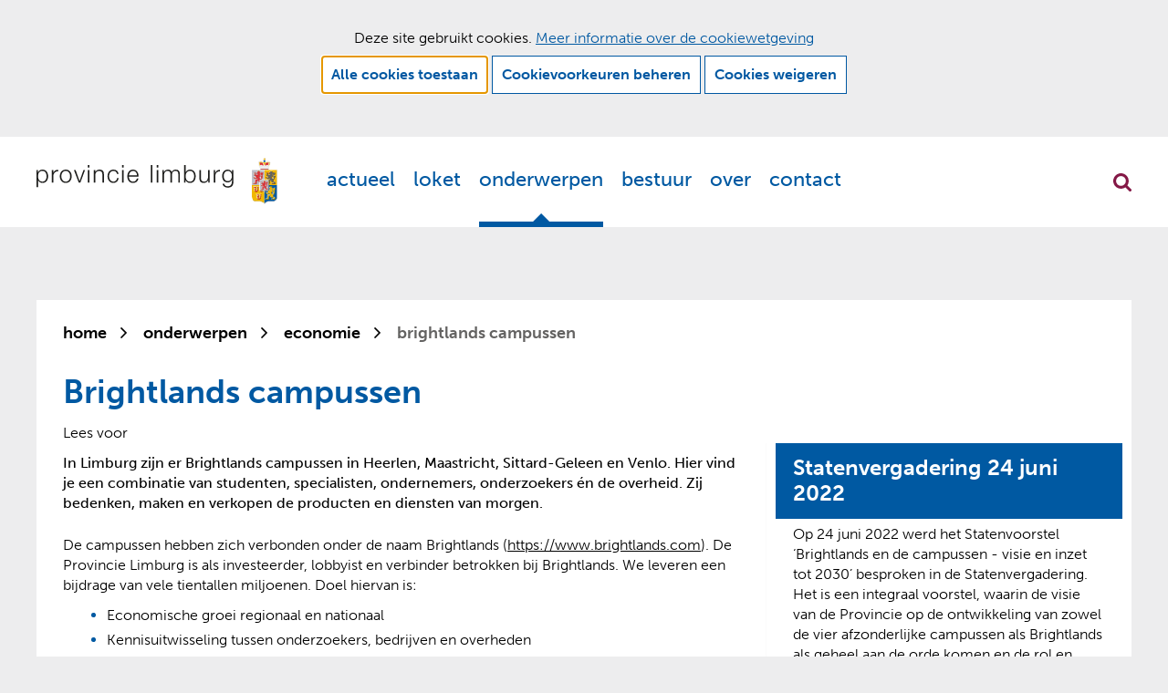

--- FILE ---
content_type: text/html; charset=utf-8
request_url: https://www.limburg.nl/onderwerpen/economie/brightlands-campussen/
body_size: 10541
content:
<!DOCTYPE html>
<html lang=nl>
  <head prefix="og: http://ogp.me/ns# dcterms: http://purl.org/dc/terms/ overheid: http://standaarden.overheid.nl/owms/">
    <meta charset="utf-8">
    <meta name=viewport content="initial-scale=1">
    <title>Brightlands campussen - Provincie Limburg</title>
    <link rel="apple-touch-icon" href="https://www.limburg.nl/apple-touch-icon.png">
    <link rel=icon href="https://www.limburg.nl/favicon.png"><!--[if IE]>
          <link rel="shortcut icon" href="https://www.limburg.nl/favicon.ico" />
          <![endif]-->
    <meta name="msapplication-TileColor" content="#ffffff">
    <meta name="msapplication-TileImage" content="/publish/varianten/1/favicons/256x256_shortcut.png">
    <link rel=canonical href="https://www.limburg.nl/onderwerpen/economie/brightlands-campussen/">
    <meta name=generator content="iprox.">
    <link rel=author href="mailto:info@limburg.nl">
    <meta name=description content="In Limburg zijn er Brightlands campussen in Heerlen, Maastricht, Sittard-Geleen en Venlo. Hier vind je een combinatie van studenten, specialisten, ondernemers, onderzoekers én de overheid. Zij bedenken, maken en verkopen de producten en diensten van morgen.">
    <meta name=keywords content=economie><!--OWMS-Kern-->
    <meta property="dcterms:identifier" content="https://www.limburg.nl/onderwerpen/economie/brightlands-campussen/" datatype="dcterms:URI">
    <meta property="dcterms:title" content="Brightlands campussen">
    <meta property="dcterms:language" content=nl datatype="dcterms:RFC4646">
    <meta property="overheid:authority" content=Limburg>
    <meta property="dcterms:creator" content=Limburg>
    <meta property="dcterms:modified" content="2022-08-05" datatype="dcterms:W3CDTF">
    <meta property="dcterms:available" content="start=2023-08-03;" datatype="dcterms:Period"><!--OWMS-Mantel-->
    <meta property="dcterms:description" content="In Limburg zijn er Brightlands campussen in Heerlen, Maastricht, Sittard-Geleen en Venlo. Hier vind je een combinatie van studenten, specialisten, ondernemers, onderzoekers én de overheid. Zij bedenken, maken en verkopen de producten en diensten van morgen.">
    <meta property="dcterms:publisher" content=Limburg>
    <meta property="og:locale" content=nl_NL>
    <meta property="og:title" content="Brightlands campussen">
    <meta property="og:type" content=article>
    <meta property="og:site_name" content="Provincie Limburg">
    <meta property="og:url" content="https://www.limburg.nl/onderwerpen/economie/brightlands-campussen/">
    <meta property="og:description" content="In Limburg zijn er Brightlands campussen in Heerlen, Maastricht, Sittard-Geleen en Venlo. Hier vind je een combinatie van studenten, specialisten, ondernemers, onderzoekers én de overheid. Zij bedenken, maken en verkopen de producten en diensten van morgen.">
    <link media=all rel=stylesheet href="/views/css/798203a772e64fabe9345b2345f4e9bb.css">
    <link media=all rel=stylesheet href="/views/css/00a9a27b199cebdbfbf4c3ced97c83a9.css" class="id normalize">
    <link media=all rel=stylesheet href="/views/css/0ec0f384f8716535d911eaf6f52f82ee.css" class="id provincie-limburg">
    <link media=screen rel=stylesheet href="/views/css/48abd5d5d8b89aa3730be5df72503d95.css" class="id provincie-limburg">
    <link media=all rel=stylesheet href="/views/css/d05175e702b52f653888afe529b2a1f6.css" class="id provincie-limburg">
    <link media=screen rel=stylesheet href="/views/css/11bb2a003fda51c5230c8e28b58771b1.css" class="id provincie-limburg">
    <link media=all rel=stylesheet href="/views/css/6ce14424fdeabef102a6ba5474cd49ce.css" class="id provincie-limburg-1dot2096">
    <link media=screen rel=stylesheet href="/views/css/06a603aaddd768e37dfb5dc65802f56a.css" class="id provincie-limburg-1dot2096">
    <link media=print rel=stylesheet href="/views/css/03fbf9487835fba34b50c068bc95693b.css" class="id provincie-limburg">
    <link media="screen and (max-width:720.98px)" rel=stylesheet href="/views/css/f033581be48b768c9065284d7cf6a6fb.css" class="small-1-2096">
    <link media="screen and (max-width:1180.98px) and (min-width:721px)" rel=stylesheet href="/views/css/8abce2ff7ea625fc63f924084332a5dd.css" class="medium-1-2096">
    <link media="screen and (min-width:1181px)" rel=stylesheet href="/views/css/34116cc0ea90faceee32120cacf1c665.css" class="large-1-2096">
    <link media="screen and (max-width:720.98px)" rel=stylesheet href="/views/css/8b5a473146a990a0f842cae32cc9a42e.css" class="small-1-2096">
    <link media=screen rel=stylesheet href="/views/css/210bbc53de3c6914bbe5d980369e6174.css" class="id fotoalbum-lightbox">
    <link media=screen rel=stylesheet href="/views/css/859fcc53092953f63eb848d497ad5837.css" class="id provincie-limburg">
    <link media="screen and (max-width:720px)" rel=stylesheet href="/views/css/98ba547ee60a72825abf80e61f6aa613.css">
    <link media="screen and (min-width:721px) and (max-width:1180px)" rel=stylesheet href="/views/css/60391de3db9ca755f57ac8d250534674.css">
    <link media="screen and (min-width:720px)" rel=stylesheet href="/views/css/8b07237806fb2724a95cf3e523e4b87c.css">
    <link rel=stylesheet href="/aspx/read.aspx?AppIdt=globalcss&amp;ItmIdts=0,293,4,3,7591,678,2089,1030,1049,2050,4924,2514,162,16,75,74,76&amp;VldIdts=0,2007,10,11,12,14,16,1526,291&amp;VarIdt=1">
    <script src="/views/js/d2a47394560befdd699340a6253b75df.js"></script>
    <script><!--
var requiredFields=requiredFields||[],requiredLabels=requiredLabels||[];
//--></script>
  <body class="vew-baseline var-1 ipx-baseline rol-body main-has-layout-regular header-has-layout-header footer-has-layout-footer right-aligned-list-images has-bgcolor has-bright-bgcolor" data-breakpoints="[{&quot;className&quot;:&quot;large&quot;,&quot;minSize&quot;:1180,&quot;maxSize&quot;:99999},{&quot;className&quot;:&quot;medium&quot;,&quot;minSize&quot;:720,&quot;maxSize&quot;:1180},{&quot;className&quot;:&quot;small&quot;,&quot;minSize&quot;:0,&quot;maxSize&quot;:720}]" data-elt-breakpoints="[{ &quot;sizes&quot;:[444, 888], &quot;classNames&quot;:[&quot;elt-small&quot;, &quot;elt-medium&quot;, &quot;elt-large&quot;], &quot;selector&quot;: &quot;.grid-blok&quot; }]"><!--Google Tag Manager disabled: no id defined-->
    <div id=canvas class="canvas artikel" data-ipx-pagetype="{&quot;alias&quot;:&quot;artikel&quot;}">
      <header data-ipx-pagetype="{&quot;alias&quot;:&quot;header&quot;}"><!--googleoff: all-->
        <div class="skiplink-wrapper skiplink-forward"><a class="skiplink visuallyhidden focusable" id="content-start_back" href="#content-start">Ga naar de inhoud</a></div>
        <div class="header rol-sectie-header has-breakout-zones grid-wrapper wrapper_12 expand-to-page">
          <div class="grid-container container_12 grid-header has-bgcolor has-bright-bgcolor" data-layout="{&quot;columns&quot;:12,&quot;block-columns&quot;:1,&quot;gutter&quot;:0,&quot;padding&quot;:10,&quot;grid-column-width&quot;:100,&quot;DimSiz&quot;:1200,&quot;MinSiz&quot;:100,&quot;MaxSiz&quot;:1200}">
            <div id=zone_3_headernav class="grid-zone grid_12 z-headernav z-rol-headernav is-fullwidth-zone" data-layout="{&quot;columns&quot;:12,&quot;DimSiz&quot;:1200}">
              <div class="grid-blok grid_3 rol-logo type-logo full-width" id=Block_70165 data-layout="{&quot;id&quot;:70165,&quot;columns&quot;:3,&quot;DimSiz&quot;:300,&quot;padding&quot;:20}">
                <div class="grid-element">
                  <div class="grid-edge" data-id=PagCls_70165>
                    <div class="iprox-content no-icons image"><a href="https://www.limburg.nl/"><img data-sources="[{&quot;width&quot;:428,&quot;height&quot;:84,&quot;src&quot;:&quot;/publish/pages/4377/logo-provincie-limburg.svg&quot;}]" alt="Logo Provincie Limburg, ga naar de homepage" data-id=4377 id=img_pagvld_62105_0 class="img-vector img_pagvld_62105_0 logo-svg" width=428 height=84 src="/publish/pages/4377/logo-provincie-limburg.svg"></a><span class="visuallyhidden logo-home-link-text"> (naar homepage)</span></div>
                  </div>
                </div>
              </div>
              <div class="grid-blok grid_8 rol-primaire-navigatie type-primaire-navigatie pull_1" id=Block_70168 data-layout="{&quot;id&quot;:70168,&quot;columns&quot;:8,&quot;DimSiz&quot;:800,&quot;padding&quot;:20}">
                <div class="grid-element">
                  <div class="grid-edge" data-id=PagCls_70168>
                    <nav id="nav-70168" aria-label=Menu class="navbar navbar-static navexpand-small" data-nav-expanding=small>
                      <div class="grid-title elt-visible-small elt-hidden-medium elt-hidden-large">
                        <div class="heading-elt heading-elt-nav"><button type=button id="nav-title-70168" class="ipx-btn-link primaire-navigatie" aria-controls=openprimnav>Menu</button></div>
                      </div>
                      <div class="grid-inside menu-container">
                        <ul id=openprimnav aria-labelledby="nav-title-70168" class="nav-eenvoudig-uitvalmenu">
                          <li class="navitem focusable dropdown drpdwn">
                            <div class="menu-heading"><a id="navitem-29302" class="primaire-navigatie-item dropdown-toggle drpdwn-tggl" data-toggle=dropdown href="https://www.limburg.nl/actueel/">Actueel</a></div><button type=button class="primaire-navigatie-item-caret" id="navitem-caret-29302" aria-controls="navmenu-29302"><span class=tekstbrowser>Actueel</span><span class=caret></span></button>
                            <ul id="navmenu-29302" aria-label=Actueel class="subnavigatie level-2 dropdown-menu drpdwn-mnu">
                              <li class=navitem><a id="navitem-29317" class="primaire-navigatie-item" href="https://www.limburg.nl/actueel/agenda/">Agenda</a>
                              <li class=navitem><a id="navitem-29351" class="primaire-navigatie-item" href="https://www.limburg.nl/actueel/bekendmakingen/">Bekendmakingen</a>
                              <li class=navitem><a id="navitem-29380" class="primaire-navigatie-item" href="https://www.limburg.nl/actueel/gs-agenda/">GS agenda</a>
                              <li class=navitem><a id="navitem-29346" class="primaire-navigatie-item" href="https://www.limburg.nl/actueel/gs-besluiten/">GS besluiten</a>
                              <li class=navitem><a id="navitem-29341" class="primaire-navigatie-item" href="https://www.limburg.nl/actueel/kennisgevingen/">Kennisgevingen staatssteun</a>
                              <li class=navitem><a id="navitem-29316" class="primaire-navigatie-item" href="https://www.limburg.nl/actueel/nieuws/">Nieuws</a>
                              <li class=navitem><a id="navitem-29355" class="primaire-navigatie-item" href="https://www.limburg.nl/actueel/nieuwsbrief-0/">Nieuwsbrief</a>
                              <li class=navitem><a id="navitem-29353" class="primaire-navigatie-item" href="https://www.limburg.nl/actueel/regelingen-0/">Regelingen en verordeningen</a>
                            </ul>
                          <li class="navitem focusable dropdown drpdwn">
                            <div class="menu-heading"><a id="navitem-29307" class="primaire-navigatie-item dropdown-toggle drpdwn-tggl" data-toggle=dropdown href="https://www.limburg.nl/loket/">Loket</a></div><button type=button class="primaire-navigatie-item-caret" id="navitem-caret-29307" aria-controls="navmenu-29307"><span class=tekstbrowser>Loket</span><span class=caret></span></button>
                            <ul id="navmenu-29307" aria-label=Loket class="subnavigatie level-2 dropdown-menu drpdwn-mnu">
                              <li class=navitem><a id="navitem-37317" class="primaire-navigatie-item" href="https://www.limburg.nl/actueel/nieuws/@2360/wet-bibob/">Bibob-onderzoek</a>
                              <li class=navitem><a id="navitem-29343" class="primaire-navigatie-item" href="https://www.limburg.nl/loket/subsidies/">Subsidies</a>
                              <li class=navitem><a id="navitem-29356" class="primaire-navigatie-item" href="https://www.limburg.nl/loket/vergunningen-0/">Vergunningen, ontheffingen en meldingen</a>
                              <li class=navitem><a id="navitem-29344" class="primaire-navigatie-item" href="https://www.limburg.nl/loket/producten-diensten/">Alle producten en diensten</a>
                            </ul>
                          <li class="navitem active focusable dropdown drpdwn">
                            <div class="menu-heading"><a id="navitem-29303" class="primaire-navigatie-item dropdown-toggle drpdwn-tggl" aria-current=true data-toggle=dropdown href="https://www.limburg.nl/onderwerpen/">Onderwerpen</a></div><button type=button class="primaire-navigatie-item-caret" id="navitem-caret-29303" aria-controls="navmenu-29303"><span class=tekstbrowser>Onderwerpen</span><span class=caret></span></button>
                            <ul id="navmenu-29303" aria-label=Onderwerpen class="subnavigatie level-2 dropdown-menu drpdwn-mnu">
                              <li class=navitem><a id="navitem-34539" class="primaire-navigatie-item" href="https://www.limburg.nl/onderwerpen/cultuur-erfgoed-archeologie/">Cultuur, erfgoed en archeologie</a>
                              <li class="navitem active"><a id="navitem-29329" class="primaire-navigatie-item" aria-current=true href="https://www.limburg.nl/onderwerpen/economie/">Economie</a>
                              <li class=navitem><a id="navitem-29333" class="primaire-navigatie-item" href="https://www.limburg.nl/onderwerpen/energie-duurzaamheid/">Energie en duurzaamheid</a>
                              <li class=navitem><a id="navitem-29338" class="primaire-navigatie-item" href="https://www.limburg.nl/onderwerpen/gezondheid/">Gezondheid en vitaliteit</a>
                              <li class=navitem><a id="navitem-29330" class="primaire-navigatie-item" href="https://www.limburg.nl/onderwerpen/internationaal/">Internationaal</a>
                              <li class=navitem><a id="navitem-29347" class="primaire-navigatie-item" href="https://www.limburg.nl/onderwerpen/land-en-tuinbouw/">Land- en tuinbouw</a>
                              <li class=navitem><a id="navitem-29334" class="primaire-navigatie-item" href="https://www.limburg.nl/onderwerpen/leefomgeving-vth/">Leefomgeving, vergunningen, toezicht en handhaving</a>
                              <li class=navitem><a id="navitem-29335" class="primaire-navigatie-item" href="https://www.limburg.nl/onderwerpen/natuur-en-landschap/">Natuur en landschap</a>
                              <li class=navitem><a id="navitem-29328" class="primaire-navigatie-item" href="https://www.limburg.nl/onderwerpen/omgeving/">Omgeving</a>
                              <li class=navitem><a id="navitem-29361" class="primaire-navigatie-item" href="https://www.limburg.nl/onderwerpen/sport/">Sport en bewegen</a>
                              <li class=navitem><a id="navitem-29336" class="primaire-navigatie-item" href="https://www.limburg.nl/onderwerpen/toerisme-recreatie/">Toerisme en recreatie</a>
                              <li class=navitem><a id="navitem-29323" class="primaire-navigatie-item" href="https://www.limburg.nl/onderwerpen/verkeer-vervoer/">Verkeer en vervoer</a>
                              <li class=navitem><a id="navitem-38016" class="primaire-navigatie-item" href="https://www.limburg.nl/onderwerpen/vrijheid-democratie/">Vrijheid en democratie</a>
                              <li class=navitem><a id="navitem-29337" class="primaire-navigatie-item" href="https://www.limburg.nl/onderwerpen/water/">Water</a>
                              <li class=navitem><a id="navitem-29339" class="primaire-navigatie-item" href="https://www.limburg.nl/onderwerpen/wonen/">Wonen en leefbaarheid</a>
                            </ul>
                          <li class="navitem focusable dropdown drpdwn">
                            <div class="menu-heading"><a id="navitem-29305" class="primaire-navigatie-item dropdown-toggle drpdwn-tggl" data-toggle=dropdown href="https://www.limburg.nl/bestuur/">Bestuur</a></div><button type=button class="primaire-navigatie-item-caret" id="navitem-caret-29305" aria-controls="navmenu-29305"><span class=tekstbrowser>Bestuur</span><span class=caret></span></button>
                            <ul id="navmenu-29305" aria-label=Bestuur class="subnavigatie level-2 dropdown-menu drpdwn-mnu">
                              <li class=navitem><a id="navitem-29348" class="primaire-navigatie-item" href="https://www.limburg.nl/bestuur/begroting/">Begroting en verantwoording</a>
                              <li class=navitem><a id="navitem-29375" class="primaire-navigatie-item" href="https://www.limburg.nl/bestuur/benoemingenregister/">Benoemingenregister</a>
                              <li class=navitem><a id="navitem-29390" class="primaire-navigatie-item" href="https://www.limburg.nl/bestuur/coalitieakkoord-2023-2027/">Coalitieakkoord 2023-2027</a>
                              <li class=navitem><a id="navitem-29388" class="primaire-navigatie-item" href="https://www.limburg.nl/bestuur/commissaris-koning/">Commissaris van de Koning</a>
                              <li class=navitem><a id="navitem-29321" class="primaire-navigatie-item" href="https://www.limburg.nl/bestuur/gedeputeerde-staten/">Gedeputeerde Staten</a>
                              <li class=navitem><a id="navitem-29366" class="primaire-navigatie-item" href="https://www.limburg.nl/bestuur/integriteit/">Integriteit</a>
                              <li class=navitem><a id="navitem-38093" class="primaire-navigatie-item" href="https://www.limburg.nl/bestuur/interbestuurlijk/">Interbestuurlijk toezicht</a>
                              <li class=navitem><a id="navitem-29342" class="primaire-navigatie-item" href="https://www.limburg.nl/bestuur/mandaatregister/">Mandaatregister</a>
                              <li class=navitem><a id="navitem-29386" class="primaire-navigatie-item" href="https://www.limburg.nl/bestuur/open-overheid/">Open overheid</a>
                              <li class=navitem><a id="navitem-29322" class="primaire-navigatie-item" href="https://www.limburg.nl/bestuur/provinciale-staten/">Provinciale Staten</a>
                            </ul>
                          <li class="navitem focusable dropdown drpdwn">
                            <div class="menu-heading"><a id="navitem-29304" class="primaire-navigatie-item dropdown-toggle drpdwn-tggl" data-toggle=dropdown href="https://www.limburg.nl/over/">Over</a></div><button type=button class="primaire-navigatie-item-caret" id="navitem-caret-29304" aria-controls="navmenu-29304"><span class=tekstbrowser>Over</span><span class=caret></span></button>
                            <ul id="navmenu-29304" aria-label=Over class="subnavigatie level-2 dropdown-menu drpdwn-mnu">
                              <li class=navitem><a id="navitem-37008" class="primaire-navigatie-item" href="https://www.limburg.nl/over/limburg/kaarten-cijfers/">Kaarten en cijfers</a>
                              <li class=navitem><a id="navitem-29324" class="primaire-navigatie-item" href="https://www.limburg.nl/over/organisatie/">Over de organisatie</a>
                              <li class=navitem><a id="navitem-29325" class="primaire-navigatie-item" href="https://www.limburg.nl/over/limburg/">Over Limburg</a>
                              <li class=navitem><a id="navitem-29374" class="primaire-navigatie-item" href="https://www.limburg.nl/over/werken-bij-limburg/">Werken bij de Provincie Limburg</a>
                            </ul>
                          <li class=navitem><span class="menu-text"><a id="navitem-29308" class="primaire-navigatie-item" href="https://www.limburg.nl/contact/">Contact</a></span>
                        </ul>
                      </div>
                    </nav>
                  </div>
                </div>
              </div>
              <div class="grid-blok grid_1 rol-search-toggle type-search-toggle push_8" id=Block_70174 data-layout="{&quot;id&quot;:70174,&quot;columns&quot;:1,&quot;DimSiz&quot;:100,&quot;padding&quot;:20}">
                <div class="grid-element">
                  <div class="grid-edge" data-id=PagCls_70174><button class="search-expand">Zoekfunctie openen</button></div>
                </div>
              </div>
            </div>
            <div class="zone-clear-headernav"></div>
          </div>
          <div class="layout-clear clear"></div>
          <div class="grid-container container_12 breakout-container breakout-search grid-header has-bgcolor has-bright-bgcolor" data-layout="{&quot;columns&quot;:12,&quot;block-columns&quot;:1,&quot;gutter&quot;:0,&quot;padding&quot;:10,&quot;grid-column-width&quot;:100,&quot;DimSiz&quot;:1200,&quot;MinSiz&quot;:100,&quot;MaxSiz&quot;:1200}">
            <div id=zone_3_search class="grid-zone grid_12 z-search z-rol-search is-fullwidth-zone has-bgcolor has-bright-bgcolor" data-layout="{&quot;columns&quot;:12,&quot;DimSiz&quot;:1200}">
              <div class="grid-row single-elt-row has-fullwidth-elt is-fullwidth-row rol-rij-zoeken rol-rij-blok">
                <div class="grid-blok grid_12 rol-zoeken type-zoeken" id=Block_70172 data-layout="{&quot;id&quot;:70172,&quot;columns&quot;:12,&quot;DimSiz&quot;:1200,&quot;padding&quot;:20}">
                  <div class="grid-element">
                    <div class="grid-edge" data-id=PagCls_70172>
                      <div class="grid-title visuallyhidden">
                        <div class="heading-elt heading-elt-zoeken">Zoeken</div>
                      </div>
                      <div class="grid-inside">
                        <div class=zoekveld>
                          <form name="zoeken-form-70172" id="zoeken-form-70172" class="inline-form" action="https://www.limburg.nl/algemeen/zoeken/" method=get novalidate><label for="zoeken-70172" class=visuallyhidden>Waar kunnen wij u mee helpen?</label><input type=text name=zoeken_term id="zoeken-70172" placeholder="Waar kunnen wij u mee helpen?"><button type=submit class="zoek ipx-btn ipx-btn-neutral"><span class=visuallyhidden>vind</span></button></form>
                        </div>
                      </div>
                    </div>
                  </div>
                </div>
              </div>
            </div>
            <div class="zone-clear-search"></div>
          </div>
          <div class="layout-clear clear"></div>
        </div><!--googleon: all-->
      </header>
      <main data-pagetitle="Brightlands campussen" data-ipx-pagetype="{&quot;alias&quot;:&quot;artikel&quot;}">
        <div id="content-start" tabindex="-1"></div>
        <div id=content class="main rol-sectie-main grid-wrapper wrapper_12">
          <div class="grid-container container_12 grid-regular has-bgcolor has-bright-bgcolor" data-layout="{&quot;columns&quot;:12,&quot;block-columns&quot;:1,&quot;gutter&quot;:0,&quot;padding&quot;:10,&quot;grid-column-width&quot;:100,&quot;DimSiz&quot;:1200,&quot;MinSiz&quot;:100,&quot;MaxSiz&quot;:1200}">
            <div id=zone_293_sitepad class="grid-zone grid_12 z-sitepad z-rol-sitepad is-fullwidth-zone" data-layout="{&quot;columns&quot;:12,&quot;DimSiz&quot;:1200}">
              <div class="grid-blok grid_12 rol-sitepad type-sitepad" data-layout="{&quot;columns&quot;:12,&quot;DimSiz&quot;:1200}">
                <div class="grid-element">
                  <div class="grid-edge">
                    <div class="grid-inside">
                      <nav class="bread-crumb elt-hidden-small">
                        <div class="bread-crumb-wrapper">
                          <ol itemscope itemtype="http://schema.org/BreadcrumbList" class=kruimelpad>
                            <li itemprop=itemListElement itemscope itemtype="http://schema.org/ListItem" class=item><a itemprop=item href="https://www.limburg.nl/"><span itemprop=name>home</span></a>
                              <meta itemprop=position content=1><span class="bread-crumb-separator" aria-hidden=true> ›</span>
                            <li itemprop=itemListElement itemscope itemtype="http://schema.org/ListItem" class=item><a itemprop=item href="https://www.limburg.nl/onderwerpen/"><span itemprop=name>Onderwerpen</span></a>
                              <meta itemprop=position content=2><span class="bread-crumb-separator" aria-hidden=true> ›</span>
                            <li itemprop=itemListElement itemscope itemtype="http://schema.org/ListItem" class=item><a itemprop=item href="https://www.limburg.nl/onderwerpen/economie/"><span itemprop=name>Economie</span></a>
                              <meta itemprop=position content=3><span class="bread-crumb-separator" aria-hidden=true> ›</span>
                            <li itemprop=itemListElement itemscope itemtype="http://schema.org/ListItem" class="item laatste nolink" aria-current=page><span itemprop=name>Brightlands campussen</span>
                              <meta itemprop=position content=4>
                          </ol>
                        </div>
                      </nav>
                    </div>
                  </div>
                </div>
              </div><br class="end-of-zone">
            </div>
            <div class="zone-clear-sitepad"></div>
            <div id=zone_293_title class="grid-zone grid_12 z-title z-rol-title is-fullwidth-zone" data-layout="{&quot;columns&quot;:12,&quot;DimSiz&quot;:1200}">
              <div class="grid-blok grid_12 rol-paginatitel type-titel" data-layout="{&quot;columns&quot;:12,&quot;DimSiz&quot;:1200}">
                <div class="grid-element">
                  <div class="grid-edge">
                    <h1 class="grid-title">Brightlands campussen<span class=submode></span></h1>
                  </div>
                </div>
              </div>
              <div class="grid-blok grid_12 rol-readspeaker type-readspeaker" data-layout="{&quot;columns&quot;:12,&quot;DimSiz&quot;:1200}">
                <div class="grid-element">
                  <div class="grid-edge">
                    <div class="grid-inside">
                      <div class="readspeaker-container">
                        <div id=readspeaker_button1 class="rs_skip rsbtn rs_preserve"><a rel=nofollow class=rsbtn_play accesskey=L title="Lees voor: Laat de tekst voorlezen met ReadSpeaker" aria-label="Lees voor: Laat de tekst voorlezen met ReadSpeaker" href="//app-eu.readspeaker.com/cgi-bin/rsent?customerid=10621&amp;lang=nl_nl&amp;readid=content&amp;url=https%3a%2f%2fwww.limburg.nl%2fonderwerpen%2feconomie%2fbrightlands-campussen%2f"><span class="rsbtn_left rsimg rspart"><span class=rsbtn_text><span>Lees voor</span></span></span><span class="rsbtn_right rsimg rsplay rspart"></span></a></div>
                      </div>
                    </div>
                  </div>
                </div>
              </div><br class="end-of-zone">
            </div>
            <div class="zone-clear-title"></div>
            <div id=zone_293_content class="grid-zone grid_8 z-content z-rol-content" data-layout="{&quot;columns&quot;:8,&quot;DimSiz&quot;:800}">
              <div class="grid-blok grid_8 rol-inleiding type-inhoud" data-layout="{&quot;columns&quot;:8,&quot;DimSiz&quot;:800}">
                <div class="grid-element">
                  <div class="grid-edge" data-id=PagVld_3341>
                    <div class="grid-inside">
                      <div class="iprox-rich-content iprox-content">
                        <p>In Limburg zijn er Brightlands campussen in Heerlen, Maastricht, Sittard-Geleen en Venlo. Hier vind je een combinatie van studenten, specialisten, ondernemers, onderzoekers én de overheid. Zij bedenken, maken en verkopen de producten en diensten van morgen.</p>
                      </div>
                    </div>
                  </div>
                </div>
              </div>
              <div class="grid-blok grid_8 rol-inhoud type-inhoud has-list-icons" data-layout="{&quot;columns&quot;:8,&quot;DimSiz&quot;:800}">
                <div class="grid-element">
                  <div class="grid-edge" data-id=PagVld_3340>
                    <div class="grid-inside">
                      <div class="iprox-rich-content iprox-content">
                        <p>De campussen hebben zich verbonden onder de naam Brightlands (<a href="https://www.brightlands.com" class=externLink>https://www.brightlands.com</a>). De Provincie Limburg is als investeerder, lobbyist en verbinder betrokken bij Brightlands. We leveren een bijdrage van vele tientallen miljoenen. Doel hiervan is:</p>
                        <ul>
                          <li><span class="li-content">Economische groei regionaal en nationaal</span>
                          <li><span class="li-content">Kennisuitwisseling tussen onderzoekers, bedrijven en overheden</span>
                          <li><span class="li-content">Gezondheid voor de regio</span>
                          <li><span class="li-content">Inzetten op innovatie</span>
                          <li><span class="li-content">Creëren van werkgelegenheid</span>
                        </ul>
                        <p>Brightlands zoekt nadrukkelijk samenwerking met de vlakbij gelegen universiteiten in Eindhoven, Leuven, Aken en Luik. Maar ook met de (MKB-) bedrijven, die feitelijk de grootste werkgevers van Limburg vormen.</p>
                        <h2 id="h486f86df-6d5a-45d8-b915-996b7db71cab">Brightlands Maastricht Health Campus</h2>
                        <p>Brightlands Maastricht Health Campus is een gezamenlijk initiatief van Maastricht UMC+, Universiteit Maastricht en de Provincie Limburg voor het ontwikkelen van een campus in Maastricht. Brightlands Maastricht Health Campus begeleidt het hele proces in de ontwikkeling van innovaties op het gebied van gezondheid en life sciences (valorisatie) voor wetenschappers, onderzoekers en studenten. Excellente faciliteiten op het gebied van ‘imaging apparatuur’ positioneren de campus als dé plek voor het bouwen van ecosystemen rondom imaging, regeneratieve geneeskunde en innovatieve diagnostiek. De campus onderscheidt zich door het aanbod van de complete innovatieketen: fundamenteel én toegepast onderzoek, apparatuur, de kliniek en de cross-over mogelijkheden met de andere Brightlands campussen.</p>
                        <ul>
                          <li><span class="li-content"><a href="https://www.brightlands.com/brightlands-maastricht-health-campus" class=externLink>www.brightlands.com/brightlands-maastricht-health-campus</a></span>
                        </ul>
                        <p id=p_pagvld_3340_3 class="p_pagvld_3340_3 css-text-align-center">
                          <div class="col-wrapper">
                            <div class="player-wrapper">
                              <script src="https://prvlimburg.bbvms.com/p/default/c/4818050.js?callback=onPlayerLoaded" async></script>
                            </div>
                            <div class="transcript-wrapper hidden">
                              <div class="ar16-9">
                                <div class="transcript-outer">
                                  <div class=transcript></div>
                                </div>
                              </div>
                            </div>
                          </div>
                        </p>
                        <h2 id="h8ca2d2a8-a416-4968-92e4-cb21f6c02620">Brightlands Smart Services Campus</h2>
                        <p>De Brightlands Smart Services Campus is een gezamenlijk initiatief van Algemene Pensioen Groep NV, Universiteit Maastricht (UM) en de Provincie Limburg voor het oprichten van een campus in Heerlen met de focus op digitale zakelijke en financiële dienstverlening (‘smart services’). ‘Smart services’ zijn slimme of innovatieve producten en/of diensten die met gebruik van digitale data een bron zijn van economische meerwaarde voor organisaties en hun klanten. Op 12 september 2016 opende de BSSC haar deuren.</p>
                        <ul>
                          <li><span class="li-content"><a href="https://www.brightlands.com/brightlands-smart-services-campus" class=externLink>www.brightlands.com/brightlands-smart-services-campus</a></span>
                        </ul>
                        <p id=p_pagvld_3340_5 class="p_pagvld_3340_5 css-text-align-center">
                          <div class="col-wrapper">
                            <div class="player-wrapper">
                              <script src="https://prvlimburg.bbvms.com/p/default/c/4825383.js?callback=onPlayerLoaded" async></script>
                            </div>
                            <div class="transcript-wrapper hidden">
                              <div class="ar16-9">
                                <div class="transcript-outer">
                                  <div class=transcript></div>
                                </div>
                              </div>
                            </div>
                          </div>
                        </p>
                        <h2 id="ha3a8913b-9bee-4ac9-86fc-570955497642">Brightlands Campus Greenport Venlo</h2>
                        <p>De Brightlands Campus Greenport Venlo is een gezamenlijk initiatief van Universiteit Maastricht en de Provincie Limburg voor het oprichten van een campus in Venlo met de focus op agrofood. Sinds 2017 is de campus in zijn huidige vorm actief en met ingang van 2020 is BASF Vegetable Seeds toegetreden als aandeelhouder van de campusorganisatie, waarmee de triple helix van ondernemer, onderzoek/onderwijs en overheid compleet is. <br>Brightlands Campus Greenport Venlo combineert de onderzoeksrichtingen die nodig zijn om te bepalen welke impact voedingsstoffen en -producten hebben op gezondheid. Ook wordt er gewerkt aan nieuwe manieren van kweken en telen, die leiden tot een hogere voedingswaarde en opbrengst. Zo kunnen ze producten gezonder en veiliger maken en het maximale uit voeding halen.</p>
                        <ul>
                          <li><span class="li-content"><a href="https://www.brightlands.com/brightlands-campus-greenport-venlo" class=externLink>www.brightlands.com/brightlands-campus-greenport-venlo</a></span>
                        </ul>
                        <p id=p_pagvld_3340_7 class="p_pagvld_3340_7 css-text-align-center">
                          <div class="col-wrapper">
                            <div class="player-wrapper">
                              <script src="https://prvlimburg.bbvms.com/p/default/c/4831591.js?callback=onPlayerLoaded" async></script>
                            </div>
                            <div class="transcript-wrapper hidden">
                              <div class="ar16-9">
                                <div class="transcript-outer">
                                  <div class=transcript></div>
                                </div>
                              </div>
                            </div>
                          </div>
                        </p>
                        <h2 id="h565ffb32-75ba-4aba-b16a-f072cc404103">Brightlands Chemelot Campus</h2>
                        <p>De Brightlands Chemelot Campus is een gezamenlijk initiatief van DSM Nederland BV (DSM), Universiteit Maastricht en de Provincie Limburg. Samen hebben zij een campus ontwikkeld in Sittard-Geleen met de focus op nieuwe, biobased materialen, (bio)circulaire duurzame chemische productie en celwetenschap. De op de campus aanwezige kennis en onderzoeksfaciliteiten van DSM vormde hiervoor de basis. De campus en het aangrenzende Chemelot-industriepark vormen samen één groot kennisveld met onderwijs, onderzoek, laboratoria, pilot plants en (grootschalige) productie, waar deskundigen van universiteit, hbo en mbo en bedrijfsleven samenwerken.</p>
                        <ul>
                          <li><span class="li-content"><a href="https://www.brightlands.com/brightlands-chemelot-campus" class=externLink>www.brightlands.com/brightlands-chemelot-campus</a></span>
                        </ul>
                        <p id=p_pagvld_3340_9 class="p_pagvld_3340_9 css-text-align-center">
                          <div class="col-wrapper">
                            <div class="player-wrapper">
                              <script src="https://prvlimburg.bbvms.com/p/default/c/4841271.js?callback=onPlayerLoaded" async></script>
                            </div>
                            <div class="transcript-wrapper hidden">
                              <div class="ar16-9">
                                <div class="transcript-outer">
                                  <div class=transcript></div>
                                </div>
                              </div>
                            </div>
                          </div>
                        </p>
                      </div>
                    </div>
                  </div>
                </div>
              </div><br class="end-of-zone">
            </div>
            <div class="zone-clear-content"></div>
            <div id=zone_293_aside class="grid-zone grid_4 z-aside z-rol-aside" data-layout="{&quot;columns&quot;:4,&quot;DimSiz&quot;:400}">
              <div class="grid-row single-elt-row has-fullwidth-elt rol-rij-kop-achtergrond-blauw">
                <div class="grid-blok grid_4 rol-kop-achtergrond-blauw type-lijst has-titlebgcolor has-dark-titlebgcolor has-bgcolor has-bright-bgcolor has-list-icons" id=Block_107619 data-layout="{&quot;id&quot;:107619,&quot;columns&quot;:4,&quot;DimSiz&quot;:400,&quot;padding&quot;:20}">
                  <div class="grid-element">
                    <div class="grid-edge" data-id=PagCls_107619>
                      <div class="grid-title">
                        <h2>Statenvergadering 24 juni 2022</h2>
                      </div>
                      <div class="grid-inside">
                        <div class="iprox-content iprox-rich-content description">
                          <p>Op 24 juni 2022 werd het Statenvoorstel ‘Brightlands en de campussen - visie en inzet tot 2030’ besproken in de Statenvergadering. Het is een integraal voorstel, waarin de visie van de Provincie op de ontwikkeling van zowel de vier afzonderlijke campussen als Brightlands als geheel aan de orde komen en de rol en inzet van de provincie daarbij. Alle relevante stukken, die al eerder aangeboden zijn, zijn terug te vinden op deze pagina:</p>
                        </div>
                        <ul class="iprox-content list">
                          <li data-ipx-id=7591 class="entry ipx-pt-artikel"><span class="li-content"><a class=siteLink href="https://www.limburg.nl/bestuur/provinciale-staten/dossiers/brightlands-campussen/">Relevante stukken Statenvergadering 24 juni 2022</a></span>
                        </ul>
                      </div>
                    </div>
                  </div>
                </div>
              </div>
              <div class="grid-row single-elt-row has-fullwidth-elt rol-rij-kop-tekst-blauw rol-rij-kop-tekst-blauw">
                <div class="grid-blok grid_4 rol-kop-tekst-blauw type-foto has-bgcolor has-bright-bgcolor has-list-icons full-width" id=Block_14513 data-layout="{&quot;id&quot;:14513,&quot;columns&quot;:4,&quot;DimSiz&quot;:400,&quot;padding&quot;:20}">
                  <div class="grid-element">
                    <div class="grid-edge" data-id=PagCls_14513>
                      <div class="iprox-content image stretch"><img data-sources="[{&quot;width&quot;:220,&quot;height&quot;:87,&quot;src&quot;:&quot;/publish/pages/210/220px/brightlands.jpg&quot;,&quot;sizeClass&quot;:&quot;size_220px&quot;},{&quot;width&quot;:380,&quot;height&quot;:151,&quot;src&quot;:&quot;/publish/pages/210/brightlands.jpg&quot;}]" alt="Brightlands Knowledge crossing borders" data-id=210 id=img_pagvld_12194_0 class="img-bitmap img_pagvld_12194_0" width=380 height=151 src="/publish/pages/210/brightlands.jpg"></div>
                    </div>
                  </div>
                </div>
              </div>
            </div>
            <div class="zone-clear-aside"></div>
            <div id=zone_293_share class="grid-zone grid_12 z-share z-rol-share is-fullwidth-zone" data-layout="{&quot;columns&quot;:12,&quot;DimSiz&quot;:1200}">
              <div class="grid-blok grid_12 rol-knoppen-specials type-linkslist has-list-icons" data-layout="{&quot;columns&quot;:12,&quot;DimSiz&quot;:1200}">
                <div class="grid-element">
                  <div class="grid-edge">
                    <div class="grid-title visuallyhidden">
                      <div class="heading-elt heading-elt-social">Delen</div>
                    </div>
                    <div class="grid-inside">
                      <ul class="iprox-content button-specials horizontal">
                        <li><span class="li-content"><a class="externLink facebook focusable" href="https://www.facebook.com/sharer.php?u=https%3a%2f%2fwww.limburg.nl%2fonderwerpen%2feconomie%2fbrightlands-campussen%2f&amp;t=In%20Limburg%20zijn%20er%20Brightlands%20campussen%20in%20Heerlen%2c%20Maastricht%2c%20Sittard-Geleen%20en%20Venlo.%20Hier%20vind%20je%20een%20combinatie%20van%20studenten%2c%20specialisten%2c%20ondernemers%2c%20onderzoekers%20%c3%a9n%20de%20overheid.%20Zij%20bedenken%2c%20maken%20en%20verkopen%20de%20producten%20en%20diensten%20van%20morgen."><span class="special-btn-text share-text">Delen op Facebook</span></a></span>
                        <li><span class="li-content"><a class="externLink linkedin focusable" href="https://www.linkedin.com/shareArticle?mini=true&amp;url=https%3a%2f%2fwww.limburg.nl%2fonderwerpen%2feconomie%2fbrightlands-campussen%2f&amp;title=Brightlands%20campussen&amp;ro=false&amp;summary=In%20Limburg%20zijn%20er%20Brightlands%20campussen%20in%20Heerlen%2c%20Maastricht%2c%20Sittard-Geleen%20en%20Venlo.%20Hier%20vind%20je%20een%20combinatie%20van%20studenten%2c%20specialisten%2c%20ondernemers%2c%20onderzoekers%20%c3%a9n%20de%20overheid.%20Zij%20bedenken%2c%20maken%20en%20verkopen%20de%20producten%20en%20diensten%20van%20morgen."><span class="special-btn-text share-text">Delen op LinkedIn</span></a></span>
                        <li><span class="li-content"><a class="externLink x-social focusable" href="https://x.com/intent/tweet?text=Brightlands%20campussen&amp;url=https%3a%2f%2fwww.limburg.nl%2fonderwerpen%2feconomie%2fbrightlands-campussen%2f"><span class="special-btn-text share-text">Delen op X</span></a></span>
                      </ul>
                    </div>
                  </div>
                </div>
              </div><br class="end-of-zone">
            </div>
            <div class="zone-clear-share"></div>
          </div>
          <div class="layout-clear clear"></div>
        </div>
      </main>
      <footer data-ipx-pagetype="{&quot;alias&quot;:&quot;footer&quot;}"><!--googleoff: all-->
        <div class="footer rol-sectie-footer grid-wrapper wrapper_12 expand-to-page">
          <div class="grid-container container_12 grid-footer has-bgcolor has-bright-bgcolor" data-layout="{&quot;columns&quot;:12,&quot;block-columns&quot;:1,&quot;gutter&quot;:0,&quot;padding&quot;:10,&quot;grid-column-width&quot;:100,&quot;DimSiz&quot;:1200,&quot;MinSiz&quot;:100,&quot;MaxSiz&quot;:1200}">
            <div id=zone_4_col1 class="grid-zone grid_3 z-col1 z-rol-col1" data-layout="{&quot;columns&quot;:3,&quot;DimSiz&quot;:300}">
              <div class="grid-row single-elt-row has-fullwidth-elt rol-rij-kop-tekst-blauw">
                <div class="grid-blok grid_3 rol-kop-tekst-blauw type-tekst has-bgcolor has-bright-bgcolor has-list-icons" id=Block_103388 data-layout="{&quot;id&quot;:103388,&quot;columns&quot;:3,&quot;DimSiz&quot;:300,&quot;padding&quot;:20}">
                  <div class="grid-element">
                    <div class="grid-edge" data-id=PagCls_103388>
                      <div class="grid-title">
                        <h2>Adres</h2>
                      </div>
                      <div class="grid-inside description-inside">
                        <div class="iprox-content iprox-rich-content description">
                          <h3 id="hd2b56d24-7813-4dbf-bdee-69538f162299">Postadres</h3>
                          <p>Postbus 5700<br>6202 MA  Maastricht</p>
                          <h3 id="h7b2b7648-4f0a-4881-af34-f34732427978">Bezoekadres</h3>
                          <p>Gouvernement aan de Maas<br>Limburglaan 10<br>6229 GA  Randwyck-Maastricht</p>
                          <h3 id="h5f42a182-9609-4b37-90b9-9ac4267b9c91">Openingstijden</h3>
                          <p>ma t/m vr van 9.00 - 17.00 uur</p>
                        </div>
                      </div>
                    </div>
                  </div>
                </div>
              </div>
            </div>
            <div class="zone-clear-col1"></div>
            <div id=zone_4_col2 class="grid-zone grid_3 z-col2 z-rol-col2 multiplerows" data-layout="{&quot;columns&quot;:3,&quot;DimSiz&quot;:300}">
              <div class="grid-row single-elt-row has-fullwidth-elt rol-rij-kop-tekst-blauw">
                <div class="grid-blok grid_3 rol-kop-tekst-blauw type-tekst has-bgcolor has-bright-bgcolor has-list-icons" id=Block_103393 data-layout="{&quot;id&quot;:103393,&quot;columns&quot;:3,&quot;DimSiz&quot;:300,&quot;padding&quot;:20}">
                  <div class="grid-element">
                    <div class="grid-edge" data-id=PagCls_103393>
                      <div class="grid-title">
                        <h2>Contact</h2>
                      </div>
                      <div class="grid-inside description-inside">
                        <div class="iprox-content iprox-rich-content description">
                          <h3 id="h6b89a503-bb24-430f-a38b-78134010e59b">Algemeen telefoonnummer</h3>
                          <p>+31 43 389 99 99</p>
                          <h3 id="h23d2a103-93e1-45ef-afa1-9988fd6a6909">E-mail</h3>
                          <p><a href="/cdn-cgi/l/email-protection#63130c1017011610231311150f0a0e011611044d0d0f"><span class="__cf_email__" data-cfemail="14647b676076616754646662787d79766166733a7a78">[email&#160;protected]</span></a></p>
                          <p>Voor alle contactgegevens verwijzen wij u door naar de <a class="siteLink ptlandingspagina" href="https://www.limburg.nl/contact/">contactpagina</a>.</p>
                        </div>
                      </div>
                    </div>
                  </div>
                </div>
              </div>
              <div class="grid-row single-elt-row has-fullwidth-elt rol-rij-follow-us rol-rij-blok">
                <div class="grid-blok grid_3 rol-follow-us type-follow-us" id=Block_103409 data-layout="{&quot;id&quot;:103409,&quot;columns&quot;:3,&quot;DimSiz&quot;:300,&quot;padding&quot;:20}">
                  <div class="grid-element">
                    <div class="grid-edge" data-id=PagCls_103409>
                      <div class="grid-inside">
                        <div class=rs_skip>
                          <ul class="social-buttons">
                            <li class="social-button social-button-has-img"><a href="https://www.instagram.com/provincielimburg/"><img alt="Instagram Provincie Limburg" data-sources="[{&quot;width&quot;:30,&quot;height&quot;:30,&quot;src&quot;:&quot;/publish/library/2/instagram.png&quot;}]" class=img_itmvld_158_0 width=30 height=30 src="/publish/library/2/instagram.png"></a>
                            <li class="social-button social-button-has-img"><a href="https://x.com/limburg"><img alt="X (voorheen Twitter) Provincie Limburg" data-sources="[{&quot;width&quot;:30,&quot;height&quot;:30,&quot;src&quot;:&quot;/publish/library/2/x-twitter.png&quot;}]" class=img_itmvld_2_0 width=30 height=30 src="/publish/library/2/x-twitter.png"></a>
                            <li class="social-button social-button-has-img"><a href="https://www.facebook.com/provincie.limburg/"><img alt="Facebook Provincie Limburg" data-sources="[{&quot;width&quot;:30,&quot;height&quot;:30,&quot;src&quot;:&quot;/publish/library/2/facebook.png&quot;}]" class=img_itmvld_3_0 width=30 height=30 src="/publish/library/2/facebook.png"></a>
                            <li class="social-button social-button-has-img"><a href="https://nl.linkedin.com/company/provincielimburg"><img alt="LinkedIn Provincie Limburg" data-sources="[{&quot;width&quot;:30,&quot;height&quot;:30,&quot;src&quot;:&quot;/publish/library/2/linkedin.png&quot;}]" class=img_itmvld_4_0 width=30 height=30 src="/publish/library/2/linkedin.png"></a>
                          </ul>
                        </div>
                      </div>
                    </div>
                  </div>
                </div>
              </div>
            </div>
            <div class="zone-clear-col2"></div>
            <div id=zone_4_col3 class="grid-zone grid_3 z-col3 z-rol-col3" data-layout="{&quot;columns&quot;:3,&quot;DimSiz&quot;:300}">
              <div class="grid-row single-elt-row has-fullwidth-elt rol-rij-kop-tekst-blauw">
                <div class="grid-blok grid_3 rol-kop-tekst-blauw type-lijst has-bgcolor has-bright-bgcolor has-list-icons" id=Block_103411 data-layout="{&quot;id&quot;:103411,&quot;columns&quot;:3,&quot;DimSiz&quot;:300,&quot;padding&quot;:20}">
                  <div class="grid-element">
                    <div class="grid-edge" data-id=PagCls_103411>
                      <div class="grid-title">
                        <h2>Over deze site</h2>
                      </div>
                      <div class="grid-inside">
                        <ul class="iprox-content list">
                          <li data-ipx-id=2514 class="entry ipx-pt-artikel"><span class="li-content"><a class=siteLink href="https://www.limburg.nl/algemeen/privacyverklaring/">Privacyverklaring</a></span>
                          <li data-ipx-id=162 class="entry ipx-pt-artikel"><span class="li-content"><a class=siteLink href="https://www.limburg.nl/algemeen/informatieveiligheid/">Informatieveiligheid</a></span>
                          <li data-ipx-id=16 class="entry ipx-pt-artikel"><span class="li-content"><a class=siteLink href="https://www.limburg.nl/algemeen/informatie-cookie/">Cookies op deze site</a></span>
                          <li data-ipx-id=75 class="entry ipx-pt-artikel"><span class="li-content"><a class=siteLink href="https://www.limburg.nl/algemeen/privacy/">Proclaimer</a></span>
                          <li data-ipx-id=74 class="entry ipx-pt-artikel"><span class="li-content"><a class=siteLink href="https://www.limburg.nl/algemeen/colofon/">Colofon</a></span>
                          <li data-ipx-id=76 class="entry ipx-pt-artikel"><span class="li-content"><a class=siteLink href="https://www.limburg.nl/algemeen/toegankelijkheid/">Toegankelijkheid</a></span>
                          <li class=entry><span class="li-content"><a class=externLink href="http://limburg.archiefweb.eu/#archive">Archiefwebsite</a></span>
                          <li class=entry><span class="li-content"><a class=externLink href="https://www-limburg-nl.translate.goog/?_x_tr_sl=nl&amp;_x_tr_tl=en&amp;_x_tr_hl=nl&amp;_x_tr_pto=wapp">English translation</a></span>
                          <li class=entry><span class="li-content"><a class=externLink href="https://www-limburg-nl.translate.goog/?_x_tr_sl=nl&amp;_x_tr_tl=de&amp;_x_tr_hl=nl&amp;_x_tr_pto=wapp">Deutsche Übersetzung</a></span>
                          <li class=entry><span class="li-content"><a class=externLink href="https://www-limburg-nl.translate.goog/?_x_tr_sl=nl&amp;_x_tr_tl=fr&amp;_x_tr_hl=nl&amp;_x_tr_pto=wapp">Traduction française</a></span>
                          <li class=entry><span class="li-content"><a class=externLink href="https://www-limburg-nl.translate.goog/?_x_tr_sl=nl&amp;_x_tr_tl=li&amp;_x_tr_hl=nl&amp;_x_tr_pto=wapp">Limburgse vertaoling</a></span>
                        </ul>
                      </div>
                    </div>
                  </div>
                </div>
              </div>
            </div>
            <div class="zone-clear-col3"></div>
            <div id=zone_4_col4 class="grid-zone grid_3 z-col4 z-rol-col4 multiplerows" data-layout="{&quot;columns&quot;:3,&quot;DimSiz&quot;:300}">
              <div class="grid-row single-elt-row has-fullwidth-elt rol-rij-kop-tekst-blauw">
                <div class="grid-blok grid_3 rol-kop-tekst-blauw type-lijst has-bgcolor has-bright-bgcolor has-list-icons" id=Block_103398 data-layout="{&quot;id&quot;:103398,&quot;columns&quot;:3,&quot;DimSiz&quot;:300,&quot;padding&quot;:20}">
                  <div class="grid-element">
                    <div class="grid-edge" data-id=PagCls_103398>
                      <div class="grid-title">
                        <h2>Direct naar</h2>
                      </div>
                      <div class="grid-inside">
                        <ul class="iprox-content list">
                          <li data-ipx-id=678 class="entry ipx-pt-landingspagina"><span class="li-content"><a class=siteLink href="https://www.limburg.nl/loket/subsidies/">Subsidies</a></span>
                          <li data-ipx-id=2089 class="entry ipx-pt-landingspagina"><span class="li-content"><a class=siteLink href="https://www.limburg.nl/loket/vergunningen-0/">Vergunningen, ontheffingen en meldingen</a></span>
                          <li data-ipx-id=1030 class="entry ipx-pt-landingspagina"><span class="li-content"><a class=siteLink href="https://www.limburg.nl/over/limburg/kaarten-cijfers/">Kaarten en cijfers</a></span>
                          <li data-ipx-id=1049 class="entry ipx-pt-landingspagina"><span class="li-content"><a class=siteLink href="https://www.limburg.nl/contact/">Contact</a></span>
                          <li data-ipx-id=2050 class="entry ipx-pt-applicatielink"><span class="li-content"><a class=siteLink href="https://www.limburg.nl/actueel/nieuwsbrief-0/">Nieuwsbrief</a></span>
                          <li data-ipx-id=4924 class="entry ipx-pt-artikel"><span class="li-content"><a class=siteLink href="https://www.limburg.nl/onderwerpen/verkeer-vervoer/provinciale-wegen/groot-onderhoud/">Werk aan de weg</a></span>
                        </ul>
                      </div>
                    </div>
                  </div>
                </div>
              </div>
              <div class="grid-row single-elt-row has-fullwidth-elt rol-rij-banner rol-rij-banner">
                <div class="grid-blok grid_3 rol-banner type-banner full-width" id=Block_103423 data-layout="{&quot;id&quot;:103423,&quot;columns&quot;:3,&quot;DimSiz&quot;:300,&quot;padding&quot;:20}">
                  <div class="grid-element">
                    <div class="grid-edge" data-id=PagCls_103423>
                      <div class="iprox-content image stretch"><img data-sources="[{&quot;width&quot;:428,&quot;height&quot;:84,&quot;src&quot;:&quot;/publish/pages/6527/logo-provincie-limburg.svg&quot;}]" alt="Logo Provincie Limburg" data-id=6527 id=img_pagvld_91041_0 class="img-vector img_pagvld_91041_0 banner-svg" width=428 height=84 src="/publish/pages/6527/logo-provincie-limburg.svg"></div>
                    </div>
                  </div>
                </div>
              </div>
            </div>
            <div class="zone-clear-col4"></div>
          </div>
          <div class="layout-clear clear"></div>
        </div><!--googleon: all-->
      </footer>
    </div>
    <script data-cfasync="false" src="/cdn-cgi/scripts/5c5dd728/cloudflare-static/email-decode.min.js"></script><script><!--
var itmIdt="293",envIdt="2",varIdt="1";
//--></script>
    <script src="/views/js/cee5f9588d5faca914bf85127060da3c.js"></script>
    <script src="/aspx/read.aspx?AppIdt=reference-lists&amp;SitIdt=2"></script>
    <script src="/views/js/5a696aff6418393f5525de0fccc6d3bf.js"></script>
    <script src="https://use.typekit.net/gcr8qxx.js"></script>
    <script><!--
try{Typekit.load({"async":!0})}catch(e){}
//--></script>
    <script src="/views/internet/lib/js/bluebillywig.js?v=1"></script>
    <script src="/views/js/10bee34643b9c191383c011969d58b4e.js" class="id provincie-limburg"></script>
    <script src="//f1-eu.readspeaker.com/script/10621/webReader/webReader.js?pids=wr"></script>
    <script src="/views/js/5cc44231dc26437662d330afe3a0d0ba.js" class="id provincie-limburg"></script>
    <script src="//prvlimburg.bbvms.com/launchpad/?v=1"></script>
    <script src="/views/js/6de24986b890c5740396e8f5822aa359.js"></script>
    <script src="/views/js/28d700dadc97e596960a796ee598239e.js" class="id provincie-limburg"></script>
    <script src="/views/js/fbb018033fdc73e02d4eb52587414ada.js"></script>
    <script src="/views/js/2484f1494acac120e6ce4c70f50fea37.js" class="id fotoalbum-lightbox"></script>
    <script><!--
var labels={close:"Sluiten",play:"Slideshow starten",pause:"Slideshow pauzeren",previous:"Vorige",next:"Volgende"},interval=5e3;$(function(){var fb=new FotoalbumBox(labels,interval)});
//--></script>
    <script src="/views/js/5cfc8ca4c39ff08e6a061c3d2278d07b.js"></script><!--Siteimprove analytics-->
    <script><!--
(window.cookiesAllowedPreferences.analytics==="forced"||window.cookiesAllowedPreferences.analytics===!0)&&function(){var sz=document.createElement("script"),s;sz.type="text/javascript";sz.async=!0;sz.src="//siteimproveanalytics.com/js/siteanalyze_6011278.js";s=document.getElementsByTagName("script")[0];s.parentNode.insertBefore(sz,s)}();
//--></script><!--End Siteimprove analytics-->

--- FILE ---
content_type: text/css;charset=utf-8
request_url: https://www.limburg.nl/views/css/48abd5d5d8b89aa3730be5df72503d95.css
body_size: 1064
content:
/* start of /views/baseline/css/screen-only.css (minified) */
.grid-edge .image.stretch img{width:100% !important;height:auto !important}
/* end of /views/baseline/css/screen-only.css */
/* start of /views/baseline/css/nav.css (minified) */
nav ul{padding:0;margin:0}.type-primaire-navigatie,.type-secundaire-navigatie{margin-bottom:0}.type-primaire-navigatie .grid-element,.type-secundaire-navigatie .grid-element{padding-bottom:0}.type-primaire-navigatie nav .grid-inside,.type-secundaire-navigatie nav .grid-inside{padding-left:0;padding-right:0}.type-primaire-navigatie nav ul>li,.type-secundaire-navigatie nav ul>li{display:inline-block}.type-primaire-navigatie nav ul>li span.menu-text,.type-secundaire-navigatie nav ul>li span.menu-text,.type-primaire-navigatie nav ul>li .menu-heading,.type-secundaire-navigatie nav ul>li .menu-heading{padding:4px 10px;display:inline-block}.type-primaire-navigatie nav ul>li span.menu-text,.type-secundaire-navigatie nav ul>li span.menu-text,.type-primaire-navigatie nav ul>li .menu-heading,.type-secundaire-navigatie nav ul>li .menu-heading{padding:.25rem .625rem}.type-primaire-navigatie nav ul>li.has-ico span.menu-text,.type-secundaire-navigatie nav ul>li.has-ico span.menu-text,.type-primaire-navigatie nav ul>li.has-ico .menu-heading,.type-secundaire-navigatie nav ul>li.has-ico .menu-heading{padding-left:0;display:inline-block}.type-primaire-navigatie nav a,.type-secundaire-navigatie nav a{text-decoration:none}.type-primaire-navigatie nav a:hover,.type-secundaire-navigatie nav a:hover{text-decoration:underline}.type-primaire-navigatie nav li span.caret,.type-secundaire-navigatie nav li span.caret{margin-left:1rem}.type-primaire-navigatie nav li span.caret,.type-secundaire-navigatie nav li span.caret{display:block;float:right;cursor:pointer;border:none}.type-primaire-navigatie button.primaire-navigatie-item-caret,.type-secundaire-navigatie button.primaire-navigatie-item-caret{-webkit-appearance:none;-moz-appearance:none;appearance:none;background:transparent;border:none;margin:0;padding:0}.no-touch nav li span.caret,.no-touch nav span.caret{display:none}.no-touch nav button:focus li span.caret,.no-touch nav button:focus span.caret{display:block}.type-secundaire-navigatie nav ul>li .menu-text{padding:4px 10px}.type-secundaire-navigatie nav ul>li .menu-text{padding:.25rem .625rem}.type-secundaire-navigatie nav.horizontaal-rechts ul{text-align:right}.type-secundaire-navigatie nav.horizontaal-links ul{text-align:left}.type-secundaire-navigatie nav.horizontaal-links ul>li:first-child .menu-text{padding-left:0}.type-primaire-navigatie .grid-element .grid-edge{overflow:inherit}.type-primaire-navigatie ul li.sec-nav-item{display:none}.type-primaire-navigatie ul li li{display:block}.type-servicebalk,.type-sitepad,.type-zoeken{margin-bottom:0}.type-servicebalk .grid-edge,.type-sitepad .grid-edge,.type-zoeken .grid-edge{float:left;clear:both}.type-servicebalk .grid-element,.type-sitepad .grid-element,.type-zoeken .grid-element{padding-bottom:0}.type-sitepad .bread-crumb,.type-servicebalk .bread-crumb{float:left;padding:.25rem 0}.type-sitepad .bread-crumb p,.type-servicebalk .bread-crumb p{margin:0;overflow:hidden;white-space:nowrap;-o-text-overflow:ellipsis;text-overflow:ellipsis}.type-sitepad .bread-crumb ol.kruimelpad li,.type-servicebalk .bread-crumb ol.kruimelpad li{display:block;float:left}.type-zoeken{text-align:right}.type-zoeken input{width:70%}.type-servicebalk .zoekveld{float:right}.type-zoeken .zoekveld,.type-servicebalk .zoekveld{padding-left:0;padding-right:0}.type-zoeken .zoekveld input,.type-servicebalk .zoekveld input{border:none;padding-left:10px;padding-right:10px}.type-zoeken .zoekveld input,.type-servicebalk .zoekveld input{padding-left:.625rem;padding-right:.625rem}.type-zoeken .zoekveld button.zoek,.type-servicebalk .zoekveld button.zoek{background:transparent;padding:1px 6px;border:none}nav.verticaal ul li{display:block}.no-js .drpdwn:hover .drpdwn-mnu,.drpdwn .no-js a:hover .drpdwn-mnu,.csshover .drpdwn .drpdwn-mnu{display:block}.drpdwn-mnu.level-2{display:none;position:absolute;z-index:98;border-radius:1px;-webkit-box-shadow:1px 1px 4px rgba(0,0,0,.15);box-shadow:1px 1px 4px rgba(0,0,0,.15)}.nav-eenvoudig-uitvalmenu .drpdwn{position:relative}.nav-eenvoudig-uitvalmenu .drpdwn-mnu li{padding:.25rem .625rem}.nav-eenvoudig-uitvalmenu .drpdwn-mnu li:last-child{border-bottom:0}.nav-uitgebreid-uitvalmenu .drpdwn-mnu.level-2{padding-top:8px;padding-bottom:8px}.nav-uitgebreid-uitvalmenu .drpdwn-mnu.level-2{left:0;padding-top:.5rem;padding-bottom:.5rem}.nav-uitgebreid-uitvalmenu .drpdwn-mnu.level-2 .next-line{clear:left}.nav-uitgebreid-uitvalmenu .drpdwn-mnu.level-2>li{float:left}.nav-uitgebreid-uitvalmenu .drpdwn-mnu.level-2>li>ul>li{padding:2px 0 2px 10px}.nav-uitgebreid-uitvalmenu .drpdwn-mnu.level-2>li>ul>li{padding:2px 0 2px .625rem}.navigatie-blok>ul{margin-top:4px;margin-bottom:4px}.navigatie-blok>ul{margin-top:.25rem;margin-bottom:.25rem}.navigatie-blok ul li ul{margin-left:16px}.navigatie-blok ul li ul.has-ico{margin-left:0}.type-alfabet-navigatie{position:relative}.type-alfabet-navigatie .menu ul{margin:0}.type-alfabet-navigatie .menu ul li{position:relative;left:16px}.type-alfabet-navigatie .letterrij,.type-alfabet-navigatie ul{clear:both;width:100%;float:left}.type-alfabet-navigatie .letterrij{margin:0 auto}.type-alfabet-navigatie .letterrij .letter{float:left;width:3.84615385%}.type-alfabet-navigatie .letterrij .letter a{display:block;text-align:center}.type-letterbalk .letterrij{float:left}.type-letterbalk .letterrij .letter{float:left}.type-letterbalk .letterrij .letter.tab{min-width:2.85em;padding:0 0 .2em;text-align:center;text-transform:uppercase}.type-letterbalk .letterrij .letter.tab a{font-weight:bold}.type-letterbalk .letterrij .letter.seltab{padding:0 0 .2em;width:2.85em;text-align:center;text-transform:uppercase}
/* end of /views/baseline/css/nav.css */


--- FILE ---
content_type: text/css;charset=utf-8
request_url: https://www.limburg.nl/views/css/d05175e702b52f653888afe529b2a1f6.css
body_size: 3738
content:
/* start of /views/baseline/css/form.css (minified) */
.formulier .verplicht.has-ico{color:transparent}.formulier .verplicht.has-ico i.ico{margin-left:-8px}.formulier .rij{width:100%}.formulier .rij.mode_display .label{font-weight:bold}.formulier .rij.checkbox .label,.formulier .rij.checkbox .invoer{display:inline-block;vertical-align:middle}.formulier .rij.checkbox .label{padding-left:10px}.formulier .rij.checkbox .label{padding-left:.625rem}.formulier .rij.checkbox .invoer{float:left}.formulier .rij .invoer input[type="text"],.formulier .rij .invoer input[type="password"],.formulier .rij .invoer input[type="time"],.formulier .rij .invoer input[type="datetime"],.formulier .rij .invoer input[type="datetime-local"] select,.formulier .rij .invoer textarea{-webkit-box-sizing:border-box;box-sizing:border-box;border:1px solid #aaa;padding:.25em;width:100%;max-width:30em}.formulier .rij .invoer input.datefield{-webkit-box-sizing:border-box;box-sizing:border-box;border:1px solid #aaa;padding:.25em;padding-right:20px;max-width:30em}.formulier .rij .invoer .zoeken-daterange-months,.formulier .rij .invoer .zoeken-daterange-monthyear{max-width:30em;width:100%}.formulier .rij .invoer .zoeken-daterange-months .zoeken-daterange-month,.formulier .rij .invoer .zoeken-daterange-months select{width:100%}.formulier .rij .invoer .zoeken-daterange-monthyear .zoeken-daterange-month,.formulier .rij .invoer .zoeken-daterange-monthyear .zoeken-daterange-year{max-width:14.5em;width:49%}.formulier .rij .invoer .zoeken-daterange-monthyear .zoeken-daterange-month select,.formulier .rij .invoer .zoeken-daterange-monthyear .zoeken-daterange-year select{width:100%}.formulier .rij .invoer .zoeken-daterange-monthyear .zoeken-daterange-month{margin-left:.5em}.formulier .rij .invoer .zoeken-daterange-monthyear .zoeken-daterange-year{margin-right:.5em}.formulier .rij .antwoorden .antwoord{margin-top:.25rem}.formulier .rij .antwoorden .antwoord input[type="checkbox"],.formulier .rij .antwoorden .antwoord input[type="radio"]{float:left;height:1.5em}.formulier .rij .antwoorden .antwoord label{display:block;margin-left:20px}.formulier .rij .antwoorden .antwoord label{margin-left:1.25rem}.formulier .rij .invoer .facet{margin-top:.25rem}.formulier .rij .invoer .facet input{float:left;height:1.5em}.formulier .rij .invoer .facet label{display:block;margin-left:20px}.formulier .rij .invoer .facet label{margin-left:1.25rem}.formulier .zoekfacetten .invoer ul{list-style-type:none}.formulier .zoekfacetten .invoer ul ul{margin-left:1em}.formulier .zoekfacetten .invoer>ul{margin:0}.formulier .knoppen{width:100%;max-width:30em;text-align:right}.stappen .stap{padding:.2em}.stappen strong.stap{border:1px solid}
/* end of /views/baseline/css/form.css */
/* start of /views/baseline/css/sprites.css (minified) */
.visuallyhidden,.tekstbrowser{border:0;clip:rect(0 0 0 0);height:1px;margin:-1px;overflow:hidden;padding:0;position:absolute;width:1px}.visuallyhidden.focusable:active,.tekstbrowser.focusable:active,.visuallyhidden.focusable:focus,.tekstbrowser.focusable:focus{clip:auto;height:auto;margin:0;overflow:visible;position:static;width:auto}span.caret{display:inline;zoom:1}span.caret{background-position:-336px -48px;display:inline-block;vertical-align:top;width:16px;height:16px;line-height:16px;background-image:url("/views/baseline/images/sprites/icons-halflings-ip.png");background-repeat:no-repeat;cursor:pointer}li span.caret{background-position:-72px -192px}li.has-open-dropdown span.caret{background-position:-48px -192px}span.caret.dark{background-image:url("/views/baseline/images/sprites/icons-halflings-ip.png")}span.caret.white{background-image:url("/views/baseline/images/sprites/icons-halflings-ip-white.png")}i.ico{display:inline;zoom:1}i.ico{background-position:-456px -72px;display:inline-block;vertical-align:top;width:16px;height:16px;line-height:16px;background-image:url("/views/baseline/images/sprites/icons-halflings-ip.png");background-repeat:no-repeat;cursor:pointer}i.ico.dark{background-image:url("/views/baseline/images/sprites/icons-halflings-ip.png")}i.ico.white{background-image:url("/views/baseline/images/sprites/icons-halflings-ip-white.png")}i.ico.glass{background-position:0 0}i.ico.music{background-position:-24px 0}i.ico.search,i.ico.zoek,i.ico.zoeken{background-position:-48px 0}i.ico.envelope,i.ico.mailto{background-position:-72px 0}i.ico.heart{background-position:-96px 0}i.ico.star{background-position:-120px 0}i.ico.star-empty{background-position:-144px 0}i.ico.user{background-position:-168px 0}i.ico.film{background-position:-192px 0}i.ico.th-large{background-position:-216px 0}i.ico.th{background-position:-240px 0}i.ico.th-list{background-position:-264px 0}i.ico.ok{background-position:-288px 0}i.ico.remove{background-position:-312px 0}i.ico.zoom-in,i.ico.magnifierLink,i.ico.magnifier{background-position:-336px 0}i.ico.zoom-out{background-position:-360px 0}i.ico.off{background-position:-384px 0}i.ico.signal{background-position:-408px 0}i.ico.cog{background-position:-432px 0}i.ico.trash{background-position:-456px 0}i.ico.home{background-position:0 -24px}i.ico.file{background-position:-24px -24px}i.ico.time{background-position:-48px -24px}i.ico.road{background-position:-72px -24px}i.ico.download-alt{background-position:-96px -24px}i.ico.download{background-position:-120px -24px}i.ico.upload{background-position:-144px -24px}i.ico.inbox{background-position:-168px -24px}i.ico.play-circle{background-position:-192px -24px}i.ico.repeat{background-position:-216px -24px}i.ico.refresh{background-position:-240px -24px}i.ico.list-alt{background-position:-264px -24px}i.ico.lock{background-position:-287px -24px}i.ico.flag{background-position:-312px -24px}i.ico.headphones{background-position:-336px -24px}i.ico.volume-off{background-position:-360px -24px}i.ico.volume-down{background-position:-384px -24px}i.ico.volume-up{background-position:-408px -24px}i.ico.qrcode{background-position:-432px -24px}i.ico.barcode{background-position:-456px -24px}i.ico.tag{background-position:0 -48px}ul.iprox-content.has-ico i.ico.tag,.iprox-content ul.has-ico i.ico.tag{background-position:0 -48px}i.ico.tags{background-position:-25px -48px}i.ico.book{background-position:-48px -48px}i.ico.bookmark{background-position:-72px -48px}i.ico.print{background-position:-96px -48px}i.ico.camera{background-position:-120px -48px}i.ico.font{background-position:-144px -48px}i.ico.bold{background-position:-167px -48px}i.ico.italic{background-position:-192px -48px}i.ico.text-height{background-position:-216px -48px}i.ico.text-width{background-position:-240px -48px}i.ico.align-left{background-position:-264px -48px}i.ico.align-center{background-position:-288px -48px}i.ico.align-right{background-position:-312px -48px}i.ico.align-justify{background-position:-336px -48px}i.ico.list{background-position:-360px -48px}i.ico.indent-left{background-position:-384px -48px}i.ico.indent-right{background-position:-408px -48px}i.ico.facetime-video{background-position:-432px -48px}i.ico.picture{background-position:-456px -48px}i.ico.pencil{background-position:0 -72px}i.ico.map-marker{background-position:-24px -72px}i.ico.adjust{background-position:-48px -72px}i.ico.tint{background-position:-72px -72px}i.ico.edit{background-position:-96px -72px}i.ico.share{background-position:-120px -72px}i.ico.check{background-position:-144px -72px}i.ico.move{background-position:-168px -72px}i.ico.step-backward{background-position:-192px -72px}i.ico.fast-backward{background-position:-216px -72px}i.ico.backward{background-position:-240px -72px}i.ico.play{background-position:-264px -72px}i.ico.pause{background-position:-288px -72px}i.ico.stop{background-position:-312px -72px}i.ico.forward{background-position:-336px -72px}i.ico.fast-forward{background-position:-360px -72px}i.ico.step-forward{background-position:-384px -72px}i.ico.eject{background-position:-408px -72px}i.ico.chevron-left,i.ico.previous,i.ico.vorige{background-position:-432px -72px}i.ico.chevron-right,i.ico.entry,i.ico.next,i.ico.volgende,i.ico.siteLink,i.ico.versturen,ul.iprox-content.has-ico i.ico,.iprox-content ul.has-ico i.ico{background-position:-456px -72px}i.ico.plus-sign{background-position:0 -96px}i.ico.minus-sign{background-position:-24px -96px}i.ico.remove-sign{background-position:-48px -96px}i.ico.ok-sign{background-position:-72px -96px}i.ico.question-sign{background-position:-96px -96px}i.ico.info-sign{background-position:-120px -96px}i.ico.screenshot{background-position:-144px -96px}i.ico.remove-circle{background-position:-168px -96px}i.ico.ok-circle{background-position:-192px -96px}i.ico.ban-circle{background-position:-216px -96px}i.ico.arrow-left{background-position:-240px -96px}i.ico.arrow-right{background-position:-264px -96px}i.ico.arrow-up{background-position:-289px -96px}i.ico.arrow-down{background-position:-312px -96px}i.ico.share-alt{background-position:-336px -96px}i.ico.resize-full{background-position:-360px -96px}i.ico.resize-small{background-position:-384px -96px}i.ico.plus{background-position:-408px -96px}i.ico.minus{background-position:-433px -96px}i.ico.asterisk{background-position:-456px -96px}i.ico.exclamation-sign,i.ico.verplicht{background-position:0 -120px}i.ico.gift{background-position:-24px -120px}i.ico.leaf{background-position:-48px -120px}i.ico.fire{background-position:-72px -120px}i.ico.eye-open{background-position:-96px -120px}i.ico.eye-close{background-position:-120px -120px}i.ico.warning-sign{background-position:-144px -120px}i.ico.plane{background-position:-168px -120px}i.ico.calendar,ul.iprox-content.has-ico i.ico.calendar,.iprox-content ul.has-ico i.ico.calendar{background-position:-192px -120px}i.ico.calendar~span a{border:0;clip:rect(0 0 0 0);height:1px;margin:-1px;overflow:hidden;padding:0;position:absolute;width:1px}i.ico.calendar~span a.focusable:active,i.ico.calendar~span a.focusable:focus{clip:auto;height:auto;margin:0;overflow:visible;position:static;width:auto}i.ico.random{background-position:-216px -120px}i.ico.comments{background-position:-240px -120px}i.ico.magnet{background-position:-264px -120px}i.ico.chevron-up{background-position:-288px -120px}i.ico.chevron-down{background-position:-313px -119px}i.ico.retweet{background-position:-336px -120px}i.ico.shopping-cart{background-position:-360px -120px}i.ico.folder-close{background-position:-384px -120px}i.ico.folder-open{background-position:-408px -120px}i.ico.resize-vertical{background-position:-432px -119px}i.ico.resize-horizontal{background-position:-456px -118px}i.ico.hdd{background-position:0 -144px}i.ico.bullhorn{background-position:-24px -144px}i.ico.bell{background-position:-48px -144px}i.ico.certificate{background-position:-72px -144px}i.ico.thumbs-up{background-position:-96px -144px}i.ico.thumbs-down{background-position:-120px -144px}i.ico.hand-right{background-position:-144px -144px}i.ico.hand-left{background-position:-168px -144px}i.ico.hand-top{background-position:-192px -144px}i.ico.hand-down{background-position:-216px -144px}i.ico.circle-arrow-right{background-position:-240px -144px}i.ico.circle-arrow-left{background-position:-264px -144px}i.ico.circle-arrow-top{background-position:-288px -144px}i.ico.circle-arrow-down{background-position:-313px -144px}i.ico.globe{background-position:-336px -144px}i.ico.wrench{background-position:-360px -144px}i.ico.tasks{background-position:-384px -144px}i.ico.filter{background-position:-408px -144px}i.ico.briefcase{background-position:-432px -144px}i.ico.fullscreen{background-position:-456px -144px}i.ico.dashboard{background-position:0 -168px}i.ico.paperclip{background-position:-24px -168px}i.ico.heart-empty{background-position:-48px -168px}i.ico.link{background-position:-72px -168px}i.ico.phone{background-position:-96px -168px}i.ico.pushpin{background-position:-120px -168px}i.ico.euro{background-position:-144px -168px}i.ico.usd{background-position:-168px -168px}i.ico.gbp{background-position:-192px -168px}i.ico.sort{background-position:-216px -168px}i.ico.sort-by-alphabet{background-position:-240px -168px}i.ico.sort-by-alphabet-alt{background-position:-264px -168px}i.ico.sort-by-order{background-position:-288px -168px}i.ico.sort-by-order-alt{background-position:-313px -168px}i.ico.sort-by-attributes{background-position:-336px -168px}i.ico.sort-by-attributes-alt{background-position:-360px -168px}i.ico.unchecked{background-position:-384px -168px}i.ico.expand{background-position:-408px -168px}i.ico.collapse{background-position:-432px -168px}i.ico.collapse-top{background-position:-456px -168px}i.ico.move-wayup{background-position:0 -192px}i.ico.move-waydown{background-position:-24px -192px}i.ico.move-up{background-position:-48px -192px}i.ico.move-down{background-position:-72px -192px}i.ico.question{background-position:-96px -192px}i.ico.exclamation{background-position:-120px -192px}i.ico.small-star{background-position:-144px -192px}i.ico.textinput{background-position:-168px -192px}i.ico.structure-horizontal{background-position:-192px -192px}i.ico.structure-vertical{background-position:-216px -192px}i.ico.rss{background-position:-240px -192px}i.ico.upload,ul.iprox-content.has-ico i.ico.upload,.iprox-content ul.has-ico i.ico.upload{background-position:0 -264px}i.ico.importLink,i.ico.download-link,i.ico.downloadLink,ul.iprox-content.has-ico i.ico.importLink,ul.iprox-content.has-ico i.ico.download-link,ul.iprox-content.has-ico i.ico.downloadLink,.iprox-content ul.has-ico i.ico.importLink,.iprox-content ul.has-ico i.ico.download-link,.iprox-content ul.has-ico i.ico.downloadLink{background-position:-24px -264px}i.ico.document,ul.iprox-content.has-ico i.ico.document,.iprox-content ul.has-ico i.ico.document{background-position:-48px -264px}i.ico.externLink,ul.iprox-content.has-ico i.ico.externLink,.iprox-content ul.has-ico i.ico.externLink{background-position:-72px -264px}i.ico.mailtoLink,i.ico.mailto,ul.iprox-content.has-ico i.ico.mailtoLink,ul.iprox-content.has-ico i.ico.mailto,.iprox-content ul.has-ico i.ico.mailtoLink,.iprox-content ul.has-ico i.ico.mailto{background-position:-72px 0}i.ico.pdf,ul.iprox-content.has-ico i.ico.pdf,.iprox-content ul.has-ico i.ico.pdf{background-position:-96px -264px}i.ico.doc,i.ico.docx,ul.iprox-content.has-ico i.ico.doc,ul.iprox-content.has-ico i.ico.docx,.iprox-content ul.has-ico i.ico.doc,.iprox-content ul.has-ico i.ico.docx{background-position:-120px -264px}i.ico.xls,i.ico.xlsx,ul.iprox-content.has-ico i.ico.xls,ul.iprox-content.has-ico i.ico.xlsx,.iprox-content ul.has-ico i.ico.xls,.iprox-content ul.has-ico i.ico.xlsx{background-position:-144px -264px}i.ico.ppt,i.ico.pptx,ul.iprox-content.has-ico i.ico.ppt,ul.iprox-content.has-ico i.ico.pptx,.iprox-content ul.has-ico i.ico.ppt,.iprox-content ul.has-ico i.ico.pptx{background-position:-168px -264px}i.ico.pinterest{background-position:2px -288px}i.ico.dropbox{background-position:-22px -288px}i.ico.googleplus,ul.iprox-content.has-ico i.ico.googleplus,.iprox-content ul.has-ico i.ico.googleplus{background-position:-46px -288px}i.ico.googleplus~span a{border:0;clip:rect(0 0 0 0);height:1px;margin:-1px;overflow:hidden;padding:0;position:absolute;width:1px}i.ico.googleplus~span a.focusable:active,i.ico.googleplus~span a.focusable:focus{clip:auto;height:auto;margin:0;overflow:visible;position:static;width:auto}i.ico.jolicloud{background-position:-70px -288px}i.ico.yahoo{background-position:-94px -288px}i.ico.blogger{background-position:-118px -288px}i.ico.picasa{background-position:-142px -288px}i.ico.amazon{background-position:-166px -288px}i.ico.tumblr{background-position:-190px -288px}i.ico.wordpress{background-position:-214px -288px}i.ico.instapaper{background-position:2px -312px}i.ico.evernote{background-position:-22px -312px}i.ico.xing{background-position:-46px -312px}i.ico.zootool{background-position:-70px -312px}i.ico.dribbble{background-position:-94px -312px}i.ico.deviantart{background-position:-118px -312px}i.ico.read_it_later{background-position:-142px -312px}i.ico.linkedin,ul.iprox-content.has-ico i.ico.linkedin,.iprox-content ul.has-ico i.ico.linkedin{background-position:-166px -312px}i.ico.linkedin~span a{border:0;clip:rect(0 0 0 0);height:1px;margin:-1px;overflow:hidden;padding:0;position:absolute;width:1px}i.ico.linkedin~span a.focusable:active,i.ico.linkedin~span a.focusable:focus{clip:auto;height:auto;margin:0;overflow:visible;position:static;width:auto}i.ico.forrst{background-position:-190px -312px}i.ico.pinboard{background-position:-214px -312px}i.ico.behance{background-position:2px -336px}i.ico.github{background-position:-22px -336px}i.ico.youtube{background-position:-46px -336px}i.ico.skitch{background-position:-70px -336px}i.ico.foursquare{background-position:-94px -336px}i.ico.quora{background-position:-118px -336px}i.ico.badoo{background-position:-142px -336px}i.ico.spotify{background-position:-166px -336px}i.ico.stumbleupon{background-position:-190px -336px}i.ico.readability{background-position:-214px -336px}i.ico.facebook,ul.iprox-content.has-ico i.ico.facebook,.iprox-content ul.has-ico i.ico.facebook{background-position:2px -360px}i.ico.facebook~span a{border:0;clip:rect(0 0 0 0);height:1px;margin:-1px;overflow:hidden;padding:0;position:absolute;width:1px}i.ico.facebook~span a.focusable:active,i.ico.facebook~span a.focusable:focus{clip:auto;height:auto;margin:0;overflow:visible;position:static;width:auto}i.ico.twitter,i.ico.twitsearch,ul.iprox-content.has-ico i.ico.twitter,ul.iprox-content.has-ico i.ico.twitsearch,.iprox-content ul.has-ico i.ico.twitter,.iprox-content ul.has-ico i.ico.twitsearch{background-position:-22px -360px}i.ico.twitter~span a,i.ico.twitsearch~span a{border:0;clip:rect(0 0 0 0);height:1px;margin:-1px;overflow:hidden;padding:0;position:absolute;width:1px}i.ico.twitter~span a.focusable:active,i.ico.twitsearch~span a.focusable:active,i.ico.twitter~span a.focusable:focus,i.ico.twitsearch~span a.focusable:focus{clip:auto;height:auto;margin:0;overflow:visible;position:static;width:auto}i.ico.x-social,ul.iprox-content.has-ico i.ico.x-social,.iprox-content ul.has-ico i.ico.x-social{background-position:-310px -360px}i.ico.x-social~span a{border:0;clip:rect(0 0 0 0);height:1px;margin:-1px;overflow:hidden;padding:0;position:absolute;width:1px}i.ico.x-social~span a.focusable:active,i.ico.x-social~span a.focusable:focus{clip:auto;height:auto;margin:0;overflow:visible;position:static;width:auto}i.ico.instagram{background-position:-46px -360px}i.ico.posterous_spaces{background-position:-70px -360px}i.ico.vimeo{background-position:-94px -360px}i.ico.flickr{background-position:-118px -360px}i.ico.last_fm{background-position:-142px -360px}i.ico.rss,ul.iprox-content.has-ico i.ico.rss,.iprox-content ul.has-ico i.ico.rss{background-position:-166px -360px}i.ico.rss~span a{border:0;clip:rect(0 0 0 0);height:1px;margin:-1px;overflow:hidden;padding:0;position:absolute;width:1px}i.ico.rss~span a.focusable:active,i.ico.rss~span a.focusable:focus{clip:auto;height:auto;margin:0;overflow:visible;position:static;width:auto}i.ico.skype{background-position:-190px -360px}i.ico.e-mail,i.ico.mail,ul.iprox-content.has-ico i.ico.e-mail,ul.iprox-content.has-ico i.ico.mail,.iprox-content ul.has-ico i.ico.e-mail,.iprox-content ul.has-ico i.ico.mail{background-position:-214px -360px}i.ico.e-mail~span a,i.ico.mail~span a{border:0;clip:rect(0 0 0 0);height:1px;margin:-1px;overflow:hidden;padding:0;position:absolute;width:1px}i.ico.e-mail~span a.focusable:active,i.ico.mail~span a.focusable:active,i.ico.e-mail~span a.focusable:focus,i.ico.mail~span a.focusable:focus{clip:auto;height:auto;margin:0;overflow:visible;position:static;width:auto}i.ico.yammer,ul.iprox-content.has-ico i.ico.yammer,.iprox-content ul.has-ico i.ico.yammer{background-position:-238px -360px}i.ico.yammer~span a{border:0;clip:rect(0 0 0 0);height:1px;margin:-1px;overflow:hidden;padding:0;position:absolute;width:1px}i.ico.yammer~span a.focusable:active,i.ico.yammer~span a.focusable:focus{clip:auto;height:auto;margin:0;overflow:visible;position:static;width:auto}i.ico.whatsapp,ul.iprox-content.has-ico i.ico.whatsapp,.iprox-content ul.has-ico i.ico.whatsapp{background-position:-262px -360px}i.ico.whatsapp~span a{border:0;clip:rect(0 0 0 0);height:1px;margin:-1px;overflow:hidden;padding:0;position:absolute;width:1px}i.ico.whatsapp~span a.focusable:active,i.ico.whatsapp~span a.focusable:focus{clip:auto;height:auto;margin:0;overflow:visible;position:static;width:auto}i.ico.pinterest,ul.iprox-content.has-ico i.ico.pinterest,.iprox-content ul.has-ico i.ico.pinterest{background-position:-283px -360px}i.ico.pinterest~span a{border:0;clip:rect(0 0 0 0);height:1px;margin:-1px;overflow:hidden;padding:0;position:absolute;width:1px}i.ico.pinterest~span a.focusable:active,i.ico.pinterest~span a.focusable:focus{clip:auto;height:auto;margin:0;overflow:visible;position:static;width:auto}
/* end of /views/baseline/css/sprites.css */


--- FILE ---
content_type: text/css;charset=utf-8
request_url: https://www.limburg.nl/views/css/6ce14424fdeabef102a6ba5474cd49ce.css
body_size: 8708
content:
/* start of /publish/varianten/1/roles.css (minified) */
span.caret,span.caret.dark,i.ico,i.ico.dark,.type-fotoalbum .slide_specific,.type-carrousel .slide_specific{background-image:url('/publish/varianten/1/prv-limburg_sprite-donker_2.png')}span.caret.white,i.ico.white,.type-fotoalbum .slide_specific.current,.type-carrousel .slide_specific.current{background-image:url('/publish/varianten/1/sprite-licht.png')}.rol-body{background-color:#ededee}.rol-body li i.ico,.rol-body a i.ico,.rol-body span.caret{background-image:url('/publish/varianten/1/prv-limburg_sprite-donker_2.png')}.rol-body{color:#000}.rol-body a,.rol-body a:hover,.rol-body a:active,.rol-body a:visited{color:#000}.rol-body h1,.rol-body h2,.rol-body .heading-elt,.rol-body legend.tussenkop,.rol-body h3,.rol-body h4,.rol-body h5,.rol-body h6{color:#000}.rol-body.type-aankondiging>.grid-element>.grid-edge{background-color:transparent}.rol-body.type-aankondiging>.grid-element>.grid-edge>.grid-nesting>.type-contentaankondiging .grid-element .grid-edge{background-color:#ededee}.rol-body.type-aankondiging>.grid-element>.grid-edge>.grid-nesting>.type-contentaankondiging .grid-element .grid-title{background-color:}.rol-body.type-aankondiging>.grid-element>.grid-edge>.grid-nesting>.type-contentaankondiging .grid-title::before{color:}.type-galerij-aankondigingen .grid-nesting .rol-body.type-aankondigingblok .grid-title{background-color:#ededee}.type-galerij-aankondigingen .grid-nesting .rol-body.type-aankondigingblok .grid-title::before{color:#ededee}.rol-body.type-quote-groot .type-contentquote .grid-edge{background-color:#ededee}.rol-body.type-quote-groot .type-contentquote .grid-element::before{color:#ededee}.rol-body.type-quote-klein .iprox-image::after{color:#ededee}.rol-sectie-header{background-color:#fff}.rol-sectie-header li i.ico,.rol-sectie-header a i.ico,.rol-sectie-header span.caret{background-image:url('/publish/varianten/1/prv-limburg_sprite-donker_2.png')}.rol-sectie-header{color:#000}.rol-sectie-header a,.rol-sectie-header a:hover,.rol-sectie-header a:active,.rol-sectie-header a:visited{color:#000}.rol-sectie-header h1,.rol-sectie-header h2,.rol-sectie-header .heading-elt,.rol-sectie-header legend.tussenkop,.rol-sectie-header h3,.rol-sectie-header h4,.rol-sectie-header h5,.rol-sectie-header h6{color:#000}.rol-sectie-header.type-aankondiging>.grid-element>.grid-edge{background-color:transparent}.rol-sectie-header.type-aankondiging>.grid-element>.grid-edge>.grid-nesting>.type-contentaankondiging .grid-element .grid-edge{background-color:#fff}.rol-sectie-header.type-aankondiging>.grid-element>.grid-edge>.grid-nesting>.type-contentaankondiging .grid-element .grid-title{background-color:}.rol-sectie-header.type-aankondiging>.grid-element>.grid-edge>.grid-nesting>.type-contentaankondiging .grid-title::before{color:}.type-galerij-aankondigingen .grid-nesting .rol-sectie-header.type-aankondigingblok .grid-title{background-color:#fff}.type-galerij-aankondigingen .grid-nesting .rol-sectie-header.type-aankondigingblok .grid-title::before{color:#fff}.rol-sectie-header.type-quote-groot .type-contentquote .grid-edge{background-color:#fff}.rol-sectie-header.type-quote-groot .type-contentquote .grid-element::before{color:#fff}.rol-sectie-header.type-quote-klein .iprox-image::after{color:#fff}.rol-sectie-main h1,.rol-sectie-main h2,.rol-sectie-main .heading-elt,.rol-sectie-main legend.tussenkop,.rol-sectie-main h3,.rol-sectie-main h4,.rol-sectie-main h5,.rol-sectie-main h6{color:#0059a2}.rol-sectie-main{color:#000}.rol-sectie-main a,.rol-sectie-main a:hover,.rol-sectie-main a:active,.rol-sectie-main a:visited{color:#000}main .rol-sectie-main.type-lijst .grid-inside ul.iprox-content li.has-ico i.ico::before{color:#000}.rol-sectie-main{background-color:#fff}.rol-sectie-main li i.ico,.rol-sectie-main a i.ico,.rol-sectie-main span.caret{background-image:url('/publish/varianten/1/prv-limburg_sprite-donker_2.png')}.rol-sectie-main{background-color:transparent}.rol-sectie-main .grid-container{background-color:#fff}.rol-sectie-main.type-aankondiging>.grid-element>.grid-edge{background-color:transparent}.rol-sectie-main.type-aankondiging>.grid-element>.grid-edge>.grid-nesting>.type-contentaankondiging .grid-element .grid-edge{background-color:#fff}.rol-sectie-main.type-aankondiging>.grid-element>.grid-edge>.grid-nesting>.type-contentaankondiging .grid-element .grid-title{background-color:}.rol-sectie-main.type-aankondiging>.grid-element>.grid-edge>.grid-nesting>.type-contentaankondiging .grid-title::before{color:}.type-galerij-aankondigingen .grid-nesting .rol-sectie-main.type-aankondigingblok .grid-title{background-color:#fff}.type-galerij-aankondigingen .grid-nesting .rol-sectie-main.type-aankondigingblok .grid-title::before{color:#fff}.rol-sectie-main.type-quote-groot .type-contentquote .grid-edge{background-color:#fff}.rol-sectie-main.type-quote-groot .type-contentquote .grid-element::before{color:#fff}.rol-sectie-main.type-quote-klein .iprox-image::after{color:#fff}.rol-sectie-main table td,.rol-sectie-main table th{border-color:#0059a2}.rol-sectie-main ul.iprox-content li,.rol-sectie-main .iprox-content ul li{color:#0059a2}.rol-sectie-main ul.iprox-content li .li-content,.rol-sectie-main .iprox-content ul li .li-content{color:#000}.rol-sectie-main .opiniestaaf{background-color:#0059a2}.rol-sectie-main .staafhouder{border:1px solid #0059a2}.rol-sectie-main button i.ico,.rol-sectie-main a.button i.ico{background-image:url('/publish/varianten/1/sprite-licht.png')}.rol-sectie-footer{background-color:#fff}.rol-sectie-footer li i.ico,.rol-sectie-footer a i.ico,.rol-sectie-footer span.caret{background-image:url('/publish/varianten/1/prv-limburg_sprite-donker_2.png')}.rol-sectie-footer{color:#000}.rol-sectie-footer a,.rol-sectie-footer a:hover,.rol-sectie-footer a:active,.rol-sectie-footer a:visited{color:#000}.rol-sectie-footer h1,.rol-sectie-footer h2,.rol-sectie-footer .heading-elt,.rol-sectie-footer legend.tussenkop,.rol-sectie-footer h3,.rol-sectie-footer h4,.rol-sectie-footer h5,.rol-sectie-footer h6{color:#000}.rol-sectie-footer.type-aankondiging>.grid-element>.grid-edge{background-color:transparent}.rol-sectie-footer.type-aankondiging>.grid-element>.grid-edge>.grid-nesting>.type-contentaankondiging .grid-element .grid-edge{background-color:#fff}.rol-sectie-footer.type-aankondiging>.grid-element>.grid-edge>.grid-nesting>.type-contentaankondiging .grid-element .grid-title{background-color:}.rol-sectie-footer.type-aankondiging>.grid-element>.grid-edge>.grid-nesting>.type-contentaankondiging .grid-title::before{color:}.type-galerij-aankondigingen .grid-nesting .rol-sectie-footer.type-aankondigingblok .grid-title{background-color:#fff}.type-galerij-aankondigingen .grid-nesting .rol-sectie-footer.type-aankondigingblok .grid-title::before{color:#fff}.rol-sectie-footer.type-quote-groot .type-contentquote .grid-edge{background-color:#fff}.rol-sectie-footer.type-quote-groot .type-contentquote .grid-element::before{color:#fff}.rol-sectie-footer.type-quote-klein .iprox-image::after{color:#fff}.z-rol-search{background-color:#fff}.z-rol-search li i.ico,.z-rol-search a i.ico,.z-rol-search span.caret{background-image:url('/publish/varianten/1/prv-limburg_sprite-donker_2.png')}.z-rol-search{color:#000}.z-rol-search a,.z-rol-search a:hover,.z-rol-search a:active,.z-rol-search a:visited{color:#000}.z-rol-search h1,.z-rol-search h2,.z-rol-search .heading-elt,.z-rol-search legend.tussenkop,.z-rol-search h3,.z-rol-search h4,.z-rol-search h5,.z-rol-search h6{color:#000}.z-rol-search.type-aankondiging>.grid-element>.grid-edge{background-color:transparent}.z-rol-search.type-aankondiging>.grid-element>.grid-edge>.grid-nesting>.type-contentaankondiging .grid-element .grid-edge{background-color:#fff}.z-rol-search.type-aankondiging>.grid-element>.grid-edge>.grid-nesting>.type-contentaankondiging .grid-element .grid-title{background-color:}.z-rol-search.type-aankondiging>.grid-element>.grid-edge>.grid-nesting>.type-contentaankondiging .grid-title::before{color:}.type-galerij-aankondigingen .grid-nesting .z-rol-search.type-aankondigingblok .grid-title{background-color:#fff}.type-galerij-aankondigingen .grid-nesting .z-rol-search.type-aankondigingblok .grid-title::before{color:#fff}.z-rol-search.type-quote-groot .type-contentquote .grid-edge{background-color:#fff}.z-rol-search.type-quote-groot .type-contentquote .grid-element::before{color:#fff}.z-rol-search.type-quote-klein .iprox-image::after{color:#fff}.grid-blok.rol-primaire-navigatie a,.grid-blok.rol-primaire-navigatie a:hover,.grid-blok.rol-primaire-navigatie a:active,.grid-blok.rol-primaire-navigatie a:visited{color:#0059a2}main .grid-blok.rol-primaire-navigatie.type-lijst .grid-inside ul.iprox-content li.has-ico i.ico::before{color:#0059a2}.rol-primaire-navigatie>.grid-element>.grid-edge{margin-top:1px;border:0 none transparent}.single-elt-row .rol-primaire-navigatie>.grid-element>.grid-edge{margin-top:0}.rol-primaire-navigatie>.grid-element>.grid-edge>.grid-title h2,.rol-primaire-navigatie>.grid-element>.grid-edge>.grid-title h3,.rol-primaire-navigatie>.grid-element>.grid-edge>.grid-title .heading-elt{padding-top:.35em;padding-bottom:.35em}.grid-blok.rol-kop-achtergrond-rood h1,.grid-blok.rol-kop-achtergrond-rood h2,.grid-blok.rol-kop-achtergrond-rood .heading-elt,.grid-blok.rol-kop-achtergrond-rood legend.tussenkop,.grid-blok.rol-kop-achtergrond-rood h3,.grid-blok.rol-kop-achtergrond-rood h4,.grid-blok.rol-kop-achtergrond-rood h5,.grid-blok.rol-kop-achtergrond-rood h6{color:#fff}.grid-blok.rol-kop-achtergrond-rood a,.grid-blok.rol-kop-achtergrond-rood a:hover,.grid-blok.rol-kop-achtergrond-rood a:active,.grid-blok.rol-kop-achtergrond-rood a:visited{color:#000}main .grid-blok.rol-kop-achtergrond-rood.type-lijst .grid-inside ul.iprox-content li.has-ico i.ico::before{color:#000}.grid-blok.rol-kop-achtergrond-rood>.grid-element>.grid-edge>.grid-title{background-color:#7e2b42}.grid-blok.rol-kop-achtergrond-rood>.grid-element>.grid-edge>.grid-title h2,.grid-blok.rol-kop-achtergrond-rood>.grid-element>.grid-edge>.grid-title h3,.grid-blok.rol-kop-achtergrond-rood>.grid-element>.grid-edge>.grid-title .heading-elt{padding-top:.35em;padding-bottom:.35em}.grid-blok.rol-kop-achtergrond-rood span.caret{background-image:url('/publish/varianten/1/sprite-licht.png')}.grid-blok.rol-kop-achtergrond-rood>.grid-element>.grid-edge,.grid-blok.rol-kop-achtergrond-rood .slider .textbar{background-color:#fff}.grid-blok.rol-kop-achtergrond-rood li i.ico,.grid-blok.rol-kop-achtergrond-rood a i.ico,.grid-blok.rol-kop-achtergrond-rood span.caret{background-image:url('/publish/varianten/1/prv-limburg_sprite-donker_2.png')}.grid-blok.rol-kop-achtergrond-rood .grid-inside legend.tussenkop,.grid-blok.rol-kop-achtergrond-rood .grid-inside h3,.grid-blok.rol-kop-achtergrond-rood .grid-inside h4,.grid-blok.rol-kop-achtergrond-rood .grid-inside h5,.grid-blok.rol-kop-achtergrond-rood .grid-inside h6{color:#000}.grid-blok.rol-kop-achtergrond-rood{color:#000}.grid-blok.rol-kop-achtergrond-rood.type-aankondiging>.grid-element>.grid-edge{background-color:transparent}.grid-blok.rol-kop-achtergrond-rood.type-aankondiging>.grid-element>.grid-edge>.grid-nesting>.type-contentaankondiging .grid-element .grid-edge{background-color:#fff}.grid-blok.rol-kop-achtergrond-rood.type-aankondiging>.grid-element>.grid-edge>.grid-nesting>.type-contentaankondiging .grid-element .grid-title{background-color:#7e2b42}.grid-blok.rol-kop-achtergrond-rood.type-aankondiging>.grid-element>.grid-edge>.grid-nesting>.type-contentaankondiging .grid-title::before{color:#7e2b42}.type-galerij-aankondigingen .grid-nesting .grid-blok.rol-kop-achtergrond-rood.type-aankondigingblok .grid-title{background-color:#fff}.type-galerij-aankondigingen .grid-nesting .grid-blok.rol-kop-achtergrond-rood.type-aankondigingblok .grid-title::before{color:#fff}.grid-blok.rol-kop-achtergrond-rood.type-quote-groot .type-contentquote .grid-edge{background-color:#fff}.grid-blok.rol-kop-achtergrond-rood.type-quote-groot .type-contentquote .grid-element::before{color:#fff}.grid-blok.rol-kop-achtergrond-rood.type-quote-klein .iprox-image::after{color:#fff}.grid-blok.rol-kop-achtergrond-rood table td,.grid-blok.rol-kop-achtergrond-rood table th{border-color:#2f8dcd}.grid-blok.rol-kop-achtergrond-rood .opiniestaaf{background-color:#2f8dcd}.grid-blok.rol-kop-achtergrond-rood .staafhouder{border:1px solid #2f8dcd}.grid-blok.rol-kop-achtergrond-rood button i.ico,.grid-blok.rol-kop-achtergrond-rood a.button i.ico{background-image:url('/publish/varianten/1/prv-limburg_sprite-donker_2.png')}.rol-kop-achtergrond-rood>.grid-element>.grid-edge{margin-top:1px;border:0 none transparent}.single-elt-row .rol-kop-achtergrond-rood>.grid-element>.grid-edge{margin-top:0}.rol-kop-achtergrond-rood>.grid-element>.grid-edge>.grid-title h2,.rol-kop-achtergrond-rood>.grid-element>.grid-edge>.grid-title h3,.rol-kop-achtergrond-rood>.grid-element>.grid-edge>.grid-title .heading-elt{padding-top:.35em;padding-bottom:.35em}.grid-blok.rol-kop-achtergrond-blauw h1,.grid-blok.rol-kop-achtergrond-blauw h2,.grid-blok.rol-kop-achtergrond-blauw .heading-elt,.grid-blok.rol-kop-achtergrond-blauw legend.tussenkop,.grid-blok.rol-kop-achtergrond-blauw h3,.grid-blok.rol-kop-achtergrond-blauw h4,.grid-blok.rol-kop-achtergrond-blauw h5,.grid-blok.rol-kop-achtergrond-blauw h6{color:#fff}.grid-blok.rol-kop-achtergrond-blauw a,.grid-blok.rol-kop-achtergrond-blauw a:hover,.grid-blok.rol-kop-achtergrond-blauw a:active,.grid-blok.rol-kop-achtergrond-blauw a:visited{color:#000}main .grid-blok.rol-kop-achtergrond-blauw.type-lijst .grid-inside ul.iprox-content li.has-ico i.ico::before{color:#000}.grid-blok.rol-kop-achtergrond-blauw>.grid-element>.grid-edge>.grid-title{background-color:#0059a2}.grid-blok.rol-kop-achtergrond-blauw>.grid-element>.grid-edge>.grid-title h2,.grid-blok.rol-kop-achtergrond-blauw>.grid-element>.grid-edge>.grid-title h3,.grid-blok.rol-kop-achtergrond-blauw>.grid-element>.grid-edge>.grid-title .heading-elt{padding-top:.35em;padding-bottom:.35em}.grid-blok.rol-kop-achtergrond-blauw span.caret{background-image:url('/publish/varianten/1/sprite-licht.png')}.grid-blok.rol-kop-achtergrond-blauw>.grid-element>.grid-edge,.grid-blok.rol-kop-achtergrond-blauw .slider .textbar{background-color:#fff}.grid-blok.rol-kop-achtergrond-blauw li i.ico,.grid-blok.rol-kop-achtergrond-blauw a i.ico,.grid-blok.rol-kop-achtergrond-blauw span.caret{background-image:url('/publish/varianten/1/prv-limburg_sprite-donker_2.png')}.grid-blok.rol-kop-achtergrond-blauw .grid-inside legend.tussenkop,.grid-blok.rol-kop-achtergrond-blauw .grid-inside h3,.grid-blok.rol-kop-achtergrond-blauw .grid-inside h4,.grid-blok.rol-kop-achtergrond-blauw .grid-inside h5,.grid-blok.rol-kop-achtergrond-blauw .grid-inside h6{color:#000}.grid-blok.rol-kop-achtergrond-blauw{color:#000}.grid-blok.rol-kop-achtergrond-blauw.type-aankondiging>.grid-element>.grid-edge{background-color:transparent}.grid-blok.rol-kop-achtergrond-blauw.type-aankondiging>.grid-element>.grid-edge>.grid-nesting>.type-contentaankondiging .grid-element .grid-edge{background-color:#fff}.grid-blok.rol-kop-achtergrond-blauw.type-aankondiging>.grid-element>.grid-edge>.grid-nesting>.type-contentaankondiging .grid-element .grid-title{background-color:#0059a2}.grid-blok.rol-kop-achtergrond-blauw.type-aankondiging>.grid-element>.grid-edge>.grid-nesting>.type-contentaankondiging .grid-title::before{color:#0059a2}.type-galerij-aankondigingen .grid-nesting .grid-blok.rol-kop-achtergrond-blauw.type-aankondigingblok .grid-title{background-color:#fff}.type-galerij-aankondigingen .grid-nesting .grid-blok.rol-kop-achtergrond-blauw.type-aankondigingblok .grid-title::before{color:#fff}.grid-blok.rol-kop-achtergrond-blauw.type-quote-groot .type-contentquote .grid-edge{background-color:#fff}.grid-blok.rol-kop-achtergrond-blauw.type-quote-groot .type-contentquote .grid-element::before{color:#fff}.grid-blok.rol-kop-achtergrond-blauw.type-quote-klein .iprox-image::after{color:#fff}.grid-blok.rol-kop-achtergrond-blauw table td,.grid-blok.rol-kop-achtergrond-blauw table th{border-color:#2f8dcd}.grid-blok.rol-kop-achtergrond-blauw .opiniestaaf{background-color:#2f8dcd}.grid-blok.rol-kop-achtergrond-blauw .staafhouder{border:1px solid #2f8dcd}.grid-blok.rol-kop-achtergrond-blauw button i.ico,.grid-blok.rol-kop-achtergrond-blauw a.button i.ico{background-image:url('/publish/varianten/1/prv-limburg_sprite-donker_2.png')}.rol-kop-achtergrond-blauw>.grid-element>.grid-edge{margin-top:1px;border:0 none transparent}.single-elt-row .rol-kop-achtergrond-blauw>.grid-element>.grid-edge{margin-top:0}.rol-kop-achtergrond-blauw>.grid-element>.grid-edge>.grid-title h2,.rol-kop-achtergrond-blauw>.grid-element>.grid-edge>.grid-title h3,.rol-kop-achtergrond-blauw>.grid-element>.grid-edge>.grid-title .heading-elt{padding-top:.35em;padding-bottom:.35em}.grid-blok.rol-aankondiging-rood h1,.grid-blok.rol-aankondiging-rood h2,.grid-blok.rol-aankondiging-rood .heading-elt,.grid-blok.rol-aankondiging-rood legend.tussenkop,.grid-blok.rol-aankondiging-rood h3,.grid-blok.rol-aankondiging-rood h4,.grid-blok.rol-aankondiging-rood h5,.grid-blok.rol-aankondiging-rood h6{color:#fff}.grid-blok.rol-aankondiging-rood{color:#fff}.grid-blok.rol-aankondiging-rood a,.grid-blok.rol-aankondiging-rood a:hover,.grid-blok.rol-aankondiging-rood a:active,.grid-blok.rol-aankondiging-rood a:visited{color:#fff}main .grid-blok.rol-aankondiging-rood.type-lijst .grid-inside ul.iprox-content li.has-ico i.ico::before{color:#fff}.grid-blok.rol-aankondiging-rood>.grid-element>.grid-edge>.grid-title{background-color:#7e2b42}.grid-blok.rol-aankondiging-rood>.grid-element>.grid-edge>.grid-title h2,.grid-blok.rol-aankondiging-rood>.grid-element>.grid-edge>.grid-title h3,.grid-blok.rol-aankondiging-rood>.grid-element>.grid-edge>.grid-title .heading-elt{padding-top:.35em;padding-bottom:.35em}.grid-blok.rol-aankondiging-rood span.caret{background-image:url('/publish/varianten/1/sprite-licht.png')}.grid-blok.rol-aankondiging-rood>.grid-element>.grid-edge,.grid-blok.rol-aankondiging-rood .slider .textbar{background-color:#de2e33}.grid-blok.rol-aankondiging-rood li i.ico,.grid-blok.rol-aankondiging-rood a i.ico,.grid-blok.rol-aankondiging-rood span.caret{background-image:url('/publish/varianten/1/sprite-licht.png')}.grid-blok.rol-aankondiging-rood .grid-inside legend.tussenkop,.grid-blok.rol-aankondiging-rood .grid-inside h3,.grid-blok.rol-aankondiging-rood .grid-inside h4,.grid-blok.rol-aankondiging-rood .grid-inside h5,.grid-blok.rol-aankondiging-rood .grid-inside h6{color:#fff}.grid-blok.rol-aankondiging-rood.type-aankondiging>.grid-element>.grid-edge{background-color:transparent}.grid-blok.rol-aankondiging-rood.type-aankondiging>.grid-element>.grid-edge>.grid-nesting>.type-contentaankondiging .grid-element .grid-edge{background-color:#de2e33}.grid-blok.rol-aankondiging-rood.type-aankondiging>.grid-element>.grid-edge>.grid-nesting>.type-contentaankondiging .grid-element .grid-title{background-color:#7e2b42}.grid-blok.rol-aankondiging-rood.type-aankondiging>.grid-element>.grid-edge>.grid-nesting>.type-contentaankondiging .grid-title::before{color:#7e2b42}.type-galerij-aankondigingen .grid-nesting .grid-blok.rol-aankondiging-rood.type-aankondigingblok .grid-title{background-color:#de2e33}.type-galerij-aankondigingen .grid-nesting .grid-blok.rol-aankondiging-rood.type-aankondigingblok .grid-title::before{color:#de2e33}.grid-blok.rol-aankondiging-rood.type-quote-groot .type-contentquote .grid-edge{background-color:#de2e33}.grid-blok.rol-aankondiging-rood.type-quote-groot .type-contentquote .grid-element::before{color:#de2e33}.grid-blok.rol-aankondiging-rood.type-quote-klein .iprox-image::after{color:#de2e33}.grid-blok.rol-aankondiging-rood table td,.grid-blok.rol-aankondiging-rood table th{border-color:#fff}.grid-blok.rol-aankondiging-rood ul.iprox-content li,.grid-blok.rol-aankondiging-rood .iprox-content ul li{color:#fff}.grid-blok.rol-aankondiging-rood ul.iprox-content li .li-content,.grid-blok.rol-aankondiging-rood .iprox-content ul li .li-content{color:#fff}.grid-blok.rol-aankondiging-rood .opiniestaaf{background-color:#fff}.grid-blok.rol-aankondiging-rood .staafhouder{border:1px solid #fff}.grid-blok.rol-aankondiging-rood button i.ico,.grid-blok.rol-aankondiging-rood a.button i.ico{background-image:url('/publish/varianten/1/prv-limburg_sprite-donker_2.png')}.rol-aankondiging-rood>.grid-element>.grid-edge{margin-top:1px;border:0 none transparent}.single-elt-row .rol-aankondiging-rood>.grid-element>.grid-edge{margin-top:0}.rol-aankondiging-rood>.grid-element>.grid-edge>.grid-title h2,.rol-aankondiging-rood>.grid-element>.grid-edge>.grid-title h3,.rol-aankondiging-rood>.grid-element>.grid-edge>.grid-title .heading-elt{padding-top:.35em;padding-bottom:.35em}.grid-blok.rol-aankondiging-blauw h1,.grid-blok.rol-aankondiging-blauw h2,.grid-blok.rol-aankondiging-blauw .heading-elt,.grid-blok.rol-aankondiging-blauw legend.tussenkop,.grid-blok.rol-aankondiging-blauw h3,.grid-blok.rol-aankondiging-blauw h4,.grid-blok.rol-aankondiging-blauw h5,.grid-blok.rol-aankondiging-blauw h6{color:#fff}.grid-blok.rol-aankondiging-blauw{color:#fff}.grid-blok.rol-aankondiging-blauw a,.grid-blok.rol-aankondiging-blauw a:hover,.grid-blok.rol-aankondiging-blauw a:active,.grid-blok.rol-aankondiging-blauw a:visited{color:#fff}main .grid-blok.rol-aankondiging-blauw.type-lijst .grid-inside ul.iprox-content li.has-ico i.ico::before{color:#fff}.grid-blok.rol-aankondiging-blauw>.grid-element>.grid-edge>.grid-title{background-color:#0059a2}.grid-blok.rol-aankondiging-blauw>.grid-element>.grid-edge>.grid-title h2,.grid-blok.rol-aankondiging-blauw>.grid-element>.grid-edge>.grid-title h3,.grid-blok.rol-aankondiging-blauw>.grid-element>.grid-edge>.grid-title .heading-elt{padding-top:.35em;padding-bottom:.35em}.grid-blok.rol-aankondiging-blauw span.caret{background-image:url('/publish/varianten/1/sprite-licht.png')}.grid-blok.rol-aankondiging-blauw>.grid-element>.grid-edge,.grid-blok.rol-aankondiging-blauw .slider .textbar{background-color:#1f79b6}.grid-blok.rol-aankondiging-blauw li i.ico,.grid-blok.rol-aankondiging-blauw a i.ico,.grid-blok.rol-aankondiging-blauw span.caret{background-image:url('/publish/varianten/1/sprite-licht.png')}.grid-blok.rol-aankondiging-blauw.type-aankondiging>.grid-element>.grid-edge{background-color:transparent}.grid-blok.rol-aankondiging-blauw.type-aankondiging>.grid-element>.grid-edge>.grid-nesting>.type-contentaankondiging .grid-element .grid-edge{background-color:#1f79b6}.grid-blok.rol-aankondiging-blauw.type-aankondiging>.grid-element>.grid-edge>.grid-nesting>.type-contentaankondiging .grid-element .grid-title{background-color:#0059a2}.grid-blok.rol-aankondiging-blauw.type-aankondiging>.grid-element>.grid-edge>.grid-nesting>.type-contentaankondiging .grid-title::before{color:#0059a2}.type-galerij-aankondigingen .grid-nesting .grid-blok.rol-aankondiging-blauw.type-aankondigingblok .grid-title{background-color:#1f79b6}.type-galerij-aankondigingen .grid-nesting .grid-blok.rol-aankondiging-blauw.type-aankondigingblok .grid-title::before{color:#1f79b6}.grid-blok.rol-aankondiging-blauw.type-quote-groot .type-contentquote .grid-edge{background-color:#1f79b6}.grid-blok.rol-aankondiging-blauw.type-quote-groot .type-contentquote .grid-element::before{color:#1f79b6}.grid-blok.rol-aankondiging-blauw.type-quote-klein .iprox-image::after{color:#1f79b6}.grid-blok.rol-aankondiging-blauw table td,.grid-blok.rol-aankondiging-blauw table th{border-color:#fff}.grid-blok.rol-aankondiging-blauw ul.iprox-content li,.grid-blok.rol-aankondiging-blauw .iprox-content ul li{color:#fff}.grid-blok.rol-aankondiging-blauw ul.iprox-content li .li-content,.grid-blok.rol-aankondiging-blauw .iprox-content ul li .li-content{color:#fff}.grid-blok.rol-aankondiging-blauw .opiniestaaf{background-color:#fff}.grid-blok.rol-aankondiging-blauw .staafhouder{border:1px solid #fff}.grid-blok.rol-aankondiging-blauw button i.ico,.grid-blok.rol-aankondiging-blauw a.button i.ico{background-image:url('/publish/varianten/1/prv-limburg_sprite-donker_2.png')}.rol-aankondiging-blauw>.grid-element>.grid-edge{margin-top:1px;border:0 none transparent}.single-elt-row .rol-aankondiging-blauw>.grid-element>.grid-edge{margin-top:0}.rol-aankondiging-blauw>.grid-element>.grid-edge>.grid-title h2,.rol-aankondiging-blauw>.grid-element>.grid-edge>.grid-title h3,.rol-aankondiging-blauw>.grid-element>.grid-edge>.grid-title .heading-elt{padding-top:.35em;padding-bottom:.35em}.grid-blok.rol-kop-tekst-rood h1,.grid-blok.rol-kop-tekst-rood h2,.grid-blok.rol-kop-tekst-rood .heading-elt,.grid-blok.rol-kop-tekst-rood legend.tussenkop,.grid-blok.rol-kop-tekst-rood h3,.grid-blok.rol-kop-tekst-rood h4,.grid-blok.rol-kop-tekst-rood h5,.grid-blok.rol-kop-tekst-rood h6{color:#7e2b42}.grid-blok.rol-kop-tekst-rood a,.grid-blok.rol-kop-tekst-rood a:hover,.grid-blok.rol-kop-tekst-rood a:active,.grid-blok.rol-kop-tekst-rood a:visited{color:#000}main .grid-blok.rol-kop-tekst-rood.type-lijst .grid-inside ul.iprox-content li.has-ico i.ico::before{color:#000}.grid-blok.rol-kop-tekst-rood>.grid-element>.grid-edge,.grid-blok.rol-kop-tekst-rood .slider .textbar{background-color:#fff}.grid-blok.rol-kop-tekst-rood li i.ico,.grid-blok.rol-kop-tekst-rood a i.ico,.grid-blok.rol-kop-tekst-rood span.caret{background-image:url('/publish/varianten/1/prv-limburg_sprite-donker_2.png')}.grid-blok.rol-kop-tekst-rood{color:#000}.grid-blok.rol-kop-tekst-rood.type-aankondiging>.grid-element>.grid-edge{background-color:transparent}.grid-blok.rol-kop-tekst-rood.type-aankondiging>.grid-element>.grid-edge>.grid-nesting>.type-contentaankondiging .grid-element .grid-edge{background-color:#fff}.grid-blok.rol-kop-tekst-rood.type-aankondiging>.grid-element>.grid-edge>.grid-nesting>.type-contentaankondiging .grid-element .grid-title{background-color:}.grid-blok.rol-kop-tekst-rood.type-aankondiging>.grid-element>.grid-edge>.grid-nesting>.type-contentaankondiging .grid-title::before{color:}.type-galerij-aankondigingen .grid-nesting .grid-blok.rol-kop-tekst-rood.type-aankondigingblok .grid-title{background-color:#fff}.type-galerij-aankondigingen .grid-nesting .grid-blok.rol-kop-tekst-rood.type-aankondigingblok .grid-title::before{color:#fff}.grid-blok.rol-kop-tekst-rood.type-quote-groot .type-contentquote .grid-edge{background-color:#fff}.grid-blok.rol-kop-tekst-rood.type-quote-groot .type-contentquote .grid-element::before{color:#fff}.grid-blok.rol-kop-tekst-rood.type-quote-klein .iprox-image::after{color:#fff}.grid-blok.rol-kop-tekst-rood table td,.grid-blok.rol-kop-tekst-rood table th{border-color:#2f8dcd}.grid-blok.rol-kop-tekst-rood .opiniestaaf{background-color:#2f8dcd}.grid-blok.rol-kop-tekst-rood .staafhouder{border:1px solid #2f8dcd}.grid-blok.rol-kop-tekst-rood button i.ico,.grid-blok.rol-kop-tekst-rood a.button i.ico{background-image:url('/publish/varianten/1/prv-limburg_sprite-donker_2.png')}.rol-kop-tekst-rood>.grid-element>.grid-edge{margin-top:1px;border:0 none transparent}.single-elt-row .rol-kop-tekst-rood>.grid-element>.grid-edge{margin-top:0}.rol-kop-tekst-rood>.grid-element>.grid-edge>.grid-title h2,.rol-kop-tekst-rood>.grid-element>.grid-edge>.grid-title h3,.rol-kop-tekst-rood>.grid-element>.grid-edge>.grid-title .heading-elt{padding-top:.35em;padding-bottom:.35em}.grid-blok.rol-kop-tekst-blauw h1,.grid-blok.rol-kop-tekst-blauw h2,.grid-blok.rol-kop-tekst-blauw .heading-elt,.grid-blok.rol-kop-tekst-blauw legend.tussenkop,.grid-blok.rol-kop-tekst-blauw h3,.grid-blok.rol-kop-tekst-blauw h4,.grid-blok.rol-kop-tekst-blauw h5,.grid-blok.rol-kop-tekst-blauw h6{color:#0059a2}.grid-blok.rol-kop-tekst-blauw a,.grid-blok.rol-kop-tekst-blauw a:hover,.grid-blok.rol-kop-tekst-blauw a:active,.grid-blok.rol-kop-tekst-blauw a:visited{color:#000}main .grid-blok.rol-kop-tekst-blauw.type-lijst .grid-inside ul.iprox-content li.has-ico i.ico::before{color:#000}.grid-blok.rol-kop-tekst-blauw>.grid-element>.grid-edge,.grid-blok.rol-kop-tekst-blauw .slider .textbar{background-color:#fff}.grid-blok.rol-kop-tekst-blauw li i.ico,.grid-blok.rol-kop-tekst-blauw a i.ico,.grid-blok.rol-kop-tekst-blauw span.caret{background-image:url('/publish/varianten/1/prv-limburg_sprite-donker_2.png')}.grid-blok.rol-kop-tekst-blauw{color:#000}.grid-blok.rol-kop-tekst-blauw.type-aankondiging>.grid-element>.grid-edge{background-color:transparent}.grid-blok.rol-kop-tekst-blauw.type-aankondiging>.grid-element>.grid-edge>.grid-nesting>.type-contentaankondiging .grid-element .grid-edge{background-color:#fff}.grid-blok.rol-kop-tekst-blauw.type-aankondiging>.grid-element>.grid-edge>.grid-nesting>.type-contentaankondiging .grid-element .grid-title{background-color:}.grid-blok.rol-kop-tekst-blauw.type-aankondiging>.grid-element>.grid-edge>.grid-nesting>.type-contentaankondiging .grid-title::before{color:}.type-galerij-aankondigingen .grid-nesting .grid-blok.rol-kop-tekst-blauw.type-aankondigingblok .grid-title{background-color:#fff}.type-galerij-aankondigingen .grid-nesting .grid-blok.rol-kop-tekst-blauw.type-aankondigingblok .grid-title::before{color:#fff}.grid-blok.rol-kop-tekst-blauw.type-quote-groot .type-contentquote .grid-edge{background-color:#fff}.grid-blok.rol-kop-tekst-blauw.type-quote-groot .type-contentquote .grid-element::before{color:#fff}.grid-blok.rol-kop-tekst-blauw.type-quote-klein .iprox-image::after{color:#fff}.grid-blok.rol-kop-tekst-blauw table td,.grid-blok.rol-kop-tekst-blauw table th{border-color:#2f8dcd}.grid-blok.rol-kop-tekst-blauw .opiniestaaf{background-color:#2f8dcd}.grid-blok.rol-kop-tekst-blauw .staafhouder{border:1px solid #2f8dcd}.grid-blok.rol-kop-tekst-blauw button i.ico,.grid-blok.rol-kop-tekst-blauw a.button i.ico{background-image:url('/publish/varianten/1/prv-limburg_sprite-donker_2.png')}.rol-kop-tekst-blauw>.grid-element>.grid-edge{margin-top:1px;border:0 none transparent}.single-elt-row .rol-kop-tekst-blauw>.grid-element>.grid-edge{margin-top:0}.rol-kop-tekst-blauw>.grid-element>.grid-edge>.grid-title h2,.rol-kop-tekst-blauw>.grid-element>.grid-edge>.grid-title h3,.rol-kop-tekst-blauw>.grid-element>.grid-edge>.grid-title .heading-elt{padding-top:.35em;padding-bottom:.35em}.grid-blok.rol-lijst a,.grid-blok.rol-lijst a:hover,.grid-blok.rol-lijst a:active,.grid-blok.rol-lijst a:visited{color:#646362}main .grid-blok.rol-lijst.type-lijst .grid-inside ul.iprox-content li.has-ico i.ico::before{color:#646362}.rol-lijst>.grid-element>.grid-edge{margin-top:1px;border:0 none transparent}.single-elt-row .rol-lijst>.grid-element>.grid-edge{margin-top:0}.rol-lijst>.grid-element>.grid-edge>.grid-title h2,.rol-lijst>.grid-element>.grid-edge>.grid-title h3,.rol-lijst>.grid-element>.grid-edge>.grid-title .heading-elt{padding-top:.35em;padding-bottom:.35em}.grid-blok.rol-sitepad a,.grid-blok.rol-sitepad a:hover,.grid-blok.rol-sitepad a:active,.grid-blok.rol-sitepad a:visited{color:#000}main .grid-blok.rol-sitepad.type-lijst .grid-inside ul.iprox-content li.has-ico i.ico::before{color:#000}.rol-sitepad>.grid-element>.grid-edge{margin-top:1px;border:0 none transparent}.single-elt-row .rol-sitepad>.grid-element>.grid-edge{margin-top:0}.rol-sitepad>.grid-element>.grid-edge>.grid-title h2,.rol-sitepad>.grid-element>.grid-edge>.grid-title h3,.rol-sitepad>.grid-element>.grid-edge>.grid-title .heading-elt{padding-top:.35em;padding-bottom:.35em}.grid-blok.rol-entry a,.grid-blok.rol-entry a:hover,.grid-blok.rol-entry a:active,.grid-blok.rol-entry a:visited{color:#000}main .grid-blok.rol-entry.type-lijst .grid-inside ul.iprox-content li.has-ico i.ico::before{color:#000}.rol-entry>.grid-element>.grid-edge{margin-top:1px;border:0 none transparent}.single-elt-row .rol-entry>.grid-element>.grid-edge{margin-top:0}.rol-entry>.grid-element>.grid-edge>.grid-title h2,.rol-entry>.grid-element>.grid-edge>.grid-title h3,.rol-entry>.grid-element>.grid-edge>.grid-title .heading-elt{padding-top:.35em;padding-bottom:.35em}.grid-blok.rol-streamer h1,.grid-blok.rol-streamer h2,.grid-blok.rol-streamer .heading-elt,.grid-blok.rol-streamer legend.tussenkop,.grid-blok.rol-streamer h3,.grid-blok.rol-streamer h4,.grid-blok.rol-streamer h5,.grid-blok.rol-streamer h6{color:#7e2b42}.rol-streamer>.grid-element>.grid-edge{margin-top:1px;border:0 none transparent}.single-elt-row .rol-streamer>.grid-element>.grid-edge{margin-top:0}.rol-streamer>.grid-element>.grid-edge>.grid-title h2,.rol-streamer>.grid-element>.grid-edge>.grid-title h3,.rol-streamer>.grid-element>.grid-edge>.grid-title .heading-elt{padding-top:.35em;padding-bottom:.35em}.grid-blok.rol-blauw h1,.grid-blok.rol-blauw h2,.grid-blok.rol-blauw .heading-elt,.grid-blok.rol-blauw legend.tussenkop,.grid-blok.rol-blauw h3,.grid-blok.rol-blauw h4,.grid-blok.rol-blauw h5,.grid-blok.rol-blauw h6{color:#fff}.grid-blok.rol-blauw{color:#fff}.grid-blok.rol-blauw a,.grid-blok.rol-blauw a:hover,.grid-blok.rol-blauw a:active,.grid-blok.rol-blauw a:visited{color:#fff}main .grid-blok.rol-blauw.type-lijst .grid-inside ul.iprox-content li.has-ico i.ico::before{color:#fff}.grid-blok.rol-blauw>.grid-element>.grid-edge>.grid-title{background-color:#0059a2}.grid-blok.rol-blauw>.grid-element>.grid-edge>.grid-title h2,.grid-blok.rol-blauw>.grid-element>.grid-edge>.grid-title h3,.grid-blok.rol-blauw>.grid-element>.grid-edge>.grid-title .heading-elt{padding-top:.35em;padding-bottom:.35em}.grid-blok.rol-blauw span.caret{background-image:url('/publish/varianten/1/sprite-licht.png')}.grid-blok.rol-blauw>.grid-element>.grid-edge,.grid-blok.rol-blauw .slider .textbar{background-color:#0059a2}.grid-blok.rol-blauw li i.ico,.grid-blok.rol-blauw a i.ico,.grid-blok.rol-blauw span.caret{background-image:url('/publish/varianten/1/sprite-licht.png')}.grid-blok.rol-blauw.type-aankondiging>.grid-element>.grid-edge{background-color:transparent}.grid-blok.rol-blauw.type-aankondiging>.grid-element>.grid-edge>.grid-nesting>.type-contentaankondiging .grid-element .grid-edge{background-color:#0059a2}.grid-blok.rol-blauw.type-aankondiging>.grid-element>.grid-edge>.grid-nesting>.type-contentaankondiging .grid-element .grid-title{background-color:#0059a2}.grid-blok.rol-blauw.type-aankondiging>.grid-element>.grid-edge>.grid-nesting>.type-contentaankondiging .grid-title::before{color:#0059a2}.type-galerij-aankondigingen .grid-nesting .grid-blok.rol-blauw.type-aankondigingblok .grid-title{background-color:#0059a2}.type-galerij-aankondigingen .grid-nesting .grid-blok.rol-blauw.type-aankondigingblok .grid-title::before{color:#0059a2}.grid-blok.rol-blauw.type-quote-groot .type-contentquote .grid-edge{background-color:#0059a2}.grid-blok.rol-blauw.type-quote-groot .type-contentquote .grid-element::before{color:#0059a2}.grid-blok.rol-blauw.type-quote-klein .iprox-image::after{color:#0059a2}.grid-blok.rol-blauw table td,.grid-blok.rol-blauw table th{border-color:#fff}.grid-blok.rol-blauw ul.iprox-content li,.grid-blok.rol-blauw .iprox-content ul li{color:#fff}.grid-blok.rol-blauw ul.iprox-content li .li-content,.grid-blok.rol-blauw .iprox-content ul li .li-content{color:#fff}.grid-blok.rol-blauw .opiniestaaf{background-color:#fff}.grid-blok.rol-blauw .staafhouder{border:1px solid #fff}.grid-blok.rol-blauw button i.ico,.grid-blok.rol-blauw a.button i.ico{background-image:url('/publish/varianten/1/prv-limburg_sprite-donker_2.png')}.rol-blauw>.grid-element>.grid-edge{margin-top:1px;border:0 none transparent}.single-elt-row .rol-blauw>.grid-element>.grid-edge{margin-top:0}.rol-blauw>.grid-element>.grid-edge>.grid-title h2,.rol-blauw>.grid-element>.grid-edge>.grid-title h3,.rol-blauw>.grid-element>.grid-edge>.grid-title .heading-elt{padding-top:.35em;padding-bottom:.35em}.grid-blok.rol-rood h1,.grid-blok.rol-rood h2,.grid-blok.rol-rood .heading-elt,.grid-blok.rol-rood legend.tussenkop,.grid-blok.rol-rood h3,.grid-blok.rol-rood h4,.grid-blok.rol-rood h5,.grid-blok.rol-rood h6{color:#fff}.grid-blok.rol-rood{color:#fff}.grid-blok.rol-rood a,.grid-blok.rol-rood a:hover,.grid-blok.rol-rood a:active,.grid-blok.rol-rood a:visited{color:#fff}main .grid-blok.rol-rood.type-lijst .grid-inside ul.iprox-content li.has-ico i.ico::before{color:#fff}.grid-blok.rol-rood>.grid-element>.grid-edge>.grid-title{background-color:#de2e33}.grid-blok.rol-rood>.grid-element>.grid-edge>.grid-title h2,.grid-blok.rol-rood>.grid-element>.grid-edge>.grid-title h3,.grid-blok.rol-rood>.grid-element>.grid-edge>.grid-title .heading-elt{padding-top:.35em;padding-bottom:.35em}.grid-blok.rol-rood span.caret{background-image:url('/publish/varianten/1/prv-limburg_sprite-donker_2.png')}.grid-blok.rol-rood>.grid-element>.grid-edge,.grid-blok.rol-rood .slider .textbar{background-color:#de2e33}.grid-blok.rol-rood li i.ico,.grid-blok.rol-rood a i.ico,.grid-blok.rol-rood span.caret{background-image:url('/publish/varianten/1/sprite-licht.png')}.grid-blok.rol-rood .grid-inside legend.tussenkop,.grid-blok.rol-rood .grid-inside h3,.grid-blok.rol-rood .grid-inside h4,.grid-blok.rol-rood .grid-inside h5,.grid-blok.rol-rood .grid-inside h6{color:#fff}.grid-blok.rol-rood.type-aankondiging>.grid-element>.grid-edge{background-color:transparent}.grid-blok.rol-rood.type-aankondiging>.grid-element>.grid-edge>.grid-nesting>.type-contentaankondiging .grid-element .grid-edge{background-color:#de2e33}.grid-blok.rol-rood.type-aankondiging>.grid-element>.grid-edge>.grid-nesting>.type-contentaankondiging .grid-element .grid-title{background-color:#de2e33}.grid-blok.rol-rood.type-aankondiging>.grid-element>.grid-edge>.grid-nesting>.type-contentaankondiging .grid-title::before{color:#de2e33}.type-galerij-aankondigingen .grid-nesting .grid-blok.rol-rood.type-aankondigingblok .grid-title{background-color:#de2e33}.type-galerij-aankondigingen .grid-nesting .grid-blok.rol-rood.type-aankondigingblok .grid-title::before{color:#de2e33}.grid-blok.rol-rood.type-quote-groot .type-contentquote .grid-edge{background-color:#de2e33}.grid-blok.rol-rood.type-quote-groot .type-contentquote .grid-element::before{color:#de2e33}.grid-blok.rol-rood.type-quote-klein .iprox-image::after{color:#de2e33}.grid-blok.rol-rood table td,.grid-blok.rol-rood table th{border-color:#fff}.grid-blok.rol-rood ul.iprox-content li,.grid-blok.rol-rood .iprox-content ul li{color:#fff}.grid-blok.rol-rood ul.iprox-content li .li-content,.grid-blok.rol-rood .iprox-content ul li .li-content{color:#fff}.grid-blok.rol-rood .opiniestaaf{background-color:#fff}.grid-blok.rol-rood .staafhouder{border:1px solid #fff}.grid-blok.rol-rood button i.ico,.grid-blok.rol-rood a.button i.ico{background-image:url('/publish/varianten/1/prv-limburg_sprite-donker_2.png')}.rol-rood>.grid-element>.grid-edge{margin-top:1px;border:0 none transparent}.single-elt-row .rol-rood>.grid-element>.grid-edge{margin-top:0}.rol-rood>.grid-element>.grid-edge>.grid-title h2,.rol-rood>.grid-element>.grid-edge>.grid-title h3,.rol-rood>.grid-element>.grid-edge>.grid-title .heading-elt{padding-top:.35em;padding-bottom:.35em}.grid-blok.rol-mosterd h1,.grid-blok.rol-mosterd h2,.grid-blok.rol-mosterd .heading-elt,.grid-blok.rol-mosterd legend.tussenkop,.grid-blok.rol-mosterd h3,.grid-blok.rol-mosterd h4,.grid-blok.rol-mosterd h5,.grid-blok.rol-mosterd h6{color:#fff}.grid-blok.rol-mosterd{color:#fff}.grid-blok.rol-mosterd a,.grid-blok.rol-mosterd a:hover,.grid-blok.rol-mosterd a:active,.grid-blok.rol-mosterd a:visited{color:#fff}main .grid-blok.rol-mosterd.type-lijst .grid-inside ul.iprox-content li.has-ico i.ico::before{color:#fff}.grid-blok.rol-mosterd>.grid-element>.grid-edge>.grid-title{background-color:#95710f}.grid-blok.rol-mosterd>.grid-element>.grid-edge>.grid-title h2,.grid-blok.rol-mosterd>.grid-element>.grid-edge>.grid-title h3,.grid-blok.rol-mosterd>.grid-element>.grid-edge>.grid-title .heading-elt{padding-top:.35em;padding-bottom:.35em}.grid-blok.rol-mosterd span.caret{background-image:url('/publish/varianten/1/prv-limburg_sprite-donker_2.png')}.grid-blok.rol-mosterd>.grid-element>.grid-edge,.grid-blok.rol-mosterd .slider .textbar{background-color:#95710f}.grid-blok.rol-mosterd li i.ico,.grid-blok.rol-mosterd a i.ico,.grid-blok.rol-mosterd span.caret{background-image:url('/publish/varianten/1/sprite-licht.png')}.grid-blok.rol-mosterd .grid-inside legend.tussenkop,.grid-blok.rol-mosterd .grid-inside h3,.grid-blok.rol-mosterd .grid-inside h4,.grid-blok.rol-mosterd .grid-inside h5,.grid-blok.rol-mosterd .grid-inside h6{color:#fff}.grid-blok.rol-mosterd.type-aankondiging>.grid-element>.grid-edge{background-color:transparent}.grid-blok.rol-mosterd.type-aankondiging>.grid-element>.grid-edge>.grid-nesting>.type-contentaankondiging .grid-element .grid-edge{background-color:#95710f}.grid-blok.rol-mosterd.type-aankondiging>.grid-element>.grid-edge>.grid-nesting>.type-contentaankondiging .grid-element .grid-title{background-color:#95710f}.grid-blok.rol-mosterd.type-aankondiging>.grid-element>.grid-edge>.grid-nesting>.type-contentaankondiging .grid-title::before{color:#95710f}.type-galerij-aankondigingen .grid-nesting .grid-blok.rol-mosterd.type-aankondigingblok .grid-title{background-color:#95710f}.type-galerij-aankondigingen .grid-nesting .grid-blok.rol-mosterd.type-aankondigingblok .grid-title::before{color:#95710f}.grid-blok.rol-mosterd.type-quote-groot .type-contentquote .grid-edge{background-color:#95710f}.grid-blok.rol-mosterd.type-quote-groot .type-contentquote .grid-element::before{color:#95710f}.grid-blok.rol-mosterd.type-quote-klein .iprox-image::after{color:#95710f}.grid-blok.rol-mosterd table td,.grid-blok.rol-mosterd table th{border-color:#fff}.grid-blok.rol-mosterd ul.iprox-content li,.grid-blok.rol-mosterd .iprox-content ul li{color:#fff}.grid-blok.rol-mosterd ul.iprox-content li .li-content,.grid-blok.rol-mosterd .iprox-content ul li .li-content{color:#fff}.grid-blok.rol-mosterd .opiniestaaf{background-color:#fff}.grid-blok.rol-mosterd .staafhouder{border:1px solid #fff}.grid-blok.rol-mosterd button i.ico,.grid-blok.rol-mosterd a.button i.ico{background-image:url('/publish/varianten/1/prv-limburg_sprite-donker_2.png')}.rol-mosterd>.grid-element>.grid-edge{margin-top:1px;border:0 none transparent}.single-elt-row .rol-mosterd>.grid-element>.grid-edge{margin-top:0}.rol-mosterd>.grid-element>.grid-edge>.grid-title h2,.rol-mosterd>.grid-element>.grid-edge>.grid-title h3,.rol-mosterd>.grid-element>.grid-edge>.grid-title .heading-elt{padding-top:.35em;padding-bottom:.35em}.grid-blok.rol-grijs h1,.grid-blok.rol-grijs h2,.grid-blok.rol-grijs .heading-elt,.grid-blok.rol-grijs legend.tussenkop,.grid-blok.rol-grijs h3,.grid-blok.rol-grijs h4,.grid-blok.rol-grijs h5,.grid-blok.rol-grijs h6{color:#fff}.grid-blok.rol-grijs{color:#fff}.grid-blok.rol-grijs>.grid-element>.grid-edge>.grid-title{background-color:#646362}.grid-blok.rol-grijs>.grid-element>.grid-edge>.grid-title h2,.grid-blok.rol-grijs>.grid-element>.grid-edge>.grid-title h3,.grid-blok.rol-grijs>.grid-element>.grid-edge>.grid-title .heading-elt{padding-top:.35em;padding-bottom:.35em}.grid-blok.rol-grijs span.caret{background-image:url('/publish/varianten/1/prv-limburg_sprite-donker_2.png')}.grid-blok.rol-grijs>.grid-element>.grid-edge,.grid-blok.rol-grijs .slider .textbar{background-color:#646362}.grid-blok.rol-grijs li i.ico,.grid-blok.rol-grijs a i.ico,.grid-blok.rol-grijs span.caret{background-image:url('/publish/varianten/1/sprite-licht.png')}.grid-blok.rol-grijs a,.grid-blok.rol-grijs a:hover,.grid-blok.rol-grijs a:active,.grid-blok.rol-grijs a:visited{color:#fff}.grid-blok.rol-grijs.type-aankondiging>.grid-element>.grid-edge{background-color:transparent}.grid-blok.rol-grijs.type-aankondiging>.grid-element>.grid-edge>.grid-nesting>.type-contentaankondiging .grid-element .grid-edge{background-color:#646362}.grid-blok.rol-grijs.type-aankondiging>.grid-element>.grid-edge>.grid-nesting>.type-contentaankondiging .grid-element .grid-title{background-color:#646362}.grid-blok.rol-grijs.type-aankondiging>.grid-element>.grid-edge>.grid-nesting>.type-contentaankondiging .grid-title::before{color:#646362}.type-galerij-aankondigingen .grid-nesting .grid-blok.rol-grijs.type-aankondigingblok .grid-title{background-color:#646362}.type-galerij-aankondigingen .grid-nesting .grid-blok.rol-grijs.type-aankondigingblok .grid-title::before{color:#646362}.grid-blok.rol-grijs.type-quote-groot .type-contentquote .grid-edge{background-color:#646362}.grid-blok.rol-grijs.type-quote-groot .type-contentquote .grid-element::before{color:#646362}.grid-blok.rol-grijs.type-quote-klein .iprox-image::after{color:#646362}.grid-blok.rol-grijs table td,.grid-blok.rol-grijs table th{border-color:#fff}.grid-blok.rol-grijs ul.iprox-content li,.grid-blok.rol-grijs .iprox-content ul li{color:#fff}.grid-blok.rol-grijs ul.iprox-content li .li-content,.grid-blok.rol-grijs .iprox-content ul li .li-content{color:#fff}.grid-blok.rol-grijs .opiniestaaf{background-color:#fff}.grid-blok.rol-grijs .staafhouder{border:1px solid #fff}.grid-blok.rol-grijs button i.ico,.grid-blok.rol-grijs a.button i.ico{background-image:url('/publish/varianten/1/prv-limburg_sprite-donker_2.png')}.rol-grijs>.grid-element>.grid-edge{margin-top:1px;border:0 none transparent}.single-elt-row .rol-grijs>.grid-element>.grid-edge{margin-top:0}.rol-grijs>.grid-element>.grid-edge>.grid-title h2,.rol-grijs>.grid-element>.grid-edge>.grid-title h3,.rol-grijs>.grid-element>.grid-edge>.grid-title .heading-elt{padding-top:.35em;padding-bottom:.35em}.grid-blok.rol-navigatie a,.grid-blok.rol-navigatie a:hover,.grid-blok.rol-navigatie a:active,.grid-blok.rol-navigatie a:visited{color:#000}main .grid-blok.rol-navigatie.type-lijst .grid-inside ul.iprox-content li.has-ico i.ico::before{color:#000}.rol-navigatie>.grid-element>.grid-edge{margin-top:1px;border:0 none transparent}.single-elt-row .rol-navigatie>.grid-element>.grid-edge{margin-top:0}.rol-navigatie>.grid-element>.grid-edge>.grid-title h2,.rol-navigatie>.grid-element>.grid-edge>.grid-title h3,.rol-navigatie>.grid-element>.grid-edge>.grid-title .heading-elt{padding-top:.35em;padding-bottom:.35em}.grid-blok.rol-kop-achtergrond-felrood h1,.grid-blok.rol-kop-achtergrond-felrood h2,.grid-blok.rol-kop-achtergrond-felrood .heading-elt,.grid-blok.rol-kop-achtergrond-felrood legend.tussenkop,.grid-blok.rol-kop-achtergrond-felrood h3,.grid-blok.rol-kop-achtergrond-felrood h4,.grid-blok.rol-kop-achtergrond-felrood h5,.grid-blok.rol-kop-achtergrond-felrood h6{color:#fff}.grid-blok.rol-kop-achtergrond-felrood>.grid-element>.grid-edge>.grid-title{background-color:#de2e33}.grid-blok.rol-kop-achtergrond-felrood>.grid-element>.grid-edge>.grid-title h2,.grid-blok.rol-kop-achtergrond-felrood>.grid-element>.grid-edge>.grid-title h3,.grid-blok.rol-kop-achtergrond-felrood>.grid-element>.grid-edge>.grid-title .heading-elt{padding-top:.35em;padding-bottom:.35em}.grid-blok.rol-kop-achtergrond-felrood span.caret{background-image:url('/publish/varianten/1/prv-limburg_sprite-donker_2.png')}.grid-blok.rol-kop-achtergrond-felrood>.grid-element>.grid-edge,.grid-blok.rol-kop-achtergrond-felrood .slider .textbar{background-color:#fff}.grid-blok.rol-kop-achtergrond-felrood li i.ico,.grid-blok.rol-kop-achtergrond-felrood a i.ico,.grid-blok.rol-kop-achtergrond-felrood span.caret{background-image:url('/publish/varianten/1/prv-limburg_sprite-donker_2.png')}.grid-blok.rol-kop-achtergrond-felrood .grid-inside legend.tussenkop,.grid-blok.rol-kop-achtergrond-felrood .grid-inside h3,.grid-blok.rol-kop-achtergrond-felrood .grid-inside h4,.grid-blok.rol-kop-achtergrond-felrood .grid-inside h5,.grid-blok.rol-kop-achtergrond-felrood .grid-inside h6{color:#000}.grid-blok.rol-kop-achtergrond-felrood{color:#000}.grid-blok.rol-kop-achtergrond-felrood a,.grid-blok.rol-kop-achtergrond-felrood a:hover,.grid-blok.rol-kop-achtergrond-felrood a:active,.grid-blok.rol-kop-achtergrond-felrood a:visited{color:#000}.grid-blok.rol-kop-achtergrond-felrood.type-aankondiging>.grid-element>.grid-edge{background-color:transparent}.grid-blok.rol-kop-achtergrond-felrood.type-aankondiging>.grid-element>.grid-edge>.grid-nesting>.type-contentaankondiging .grid-element .grid-edge{background-color:#fff}.grid-blok.rol-kop-achtergrond-felrood.type-aankondiging>.grid-element>.grid-edge>.grid-nesting>.type-contentaankondiging .grid-element .grid-title{background-color:#de2e33}.grid-blok.rol-kop-achtergrond-felrood.type-aankondiging>.grid-element>.grid-edge>.grid-nesting>.type-contentaankondiging .grid-title::before{color:#de2e33}.type-galerij-aankondigingen .grid-nesting .grid-blok.rol-kop-achtergrond-felrood.type-aankondigingblok .grid-title{background-color:#fff}.type-galerij-aankondigingen .grid-nesting .grid-blok.rol-kop-achtergrond-felrood.type-aankondigingblok .grid-title::before{color:#fff}.grid-blok.rol-kop-achtergrond-felrood.type-quote-groot .type-contentquote .grid-edge{background-color:#fff}.grid-blok.rol-kop-achtergrond-felrood.type-quote-groot .type-contentquote .grid-element::before{color:#fff}.grid-blok.rol-kop-achtergrond-felrood.type-quote-klein .iprox-image::after{color:#fff}.rol-kop-achtergrond-felrood>.grid-element>.grid-edge{margin-top:1px;border:0 none transparent}.single-elt-row .rol-kop-achtergrond-felrood>.grid-element>.grid-edge{margin-top:0}.rol-kop-achtergrond-felrood>.grid-element>.grid-edge>.grid-title h2,.rol-kop-achtergrond-felrood>.grid-element>.grid-edge>.grid-title h3,.rol-kop-achtergrond-felrood>.grid-element>.grid-edge>.grid-title .heading-elt{padding-top:.35em;padding-bottom:.35em}.grid-blok.rol-felblauw h1,.grid-blok.rol-felblauw h2,.grid-blok.rol-felblauw .heading-elt,.grid-blok.rol-felblauw legend.tussenkop,.grid-blok.rol-felblauw h3,.grid-blok.rol-felblauw h4,.grid-blok.rol-felblauw h5,.grid-blok.rol-felblauw h6{color:#fff}.grid-blok.rol-felblauw{color:#fff}.grid-blok.rol-felblauw a,.grid-blok.rol-felblauw a:hover,.grid-blok.rol-felblauw a:active,.grid-blok.rol-felblauw a:visited{color:#fff}main .grid-blok.rol-felblauw.type-lijst .grid-inside ul.iprox-content li.has-ico i.ico::before{color:#fff}.grid-blok.rol-felblauw>.grid-element>.grid-edge>.grid-title{background-color:#7e2b42}.grid-blok.rol-felblauw>.grid-element>.grid-edge>.grid-title h2,.grid-blok.rol-felblauw>.grid-element>.grid-edge>.grid-title h3,.grid-blok.rol-felblauw>.grid-element>.grid-edge>.grid-title .heading-elt{padding-top:.35em;padding-bottom:.35em}.grid-blok.rol-felblauw span.caret{background-image:url('/publish/varianten/1/sprite-licht.png')}.grid-blok.rol-felblauw>.grid-element>.grid-edge,.grid-blok.rol-felblauw .slider .textbar{background-color:#7e2b42}.grid-blok.rol-felblauw li i.ico,.grid-blok.rol-felblauw a i.ico,.grid-blok.rol-felblauw span.caret{background-image:url('/publish/varianten/1/sprite-licht.png')}.grid-blok.rol-felblauw.type-aankondiging>.grid-element>.grid-edge{background-color:transparent}.grid-blok.rol-felblauw.type-aankondiging>.grid-element>.grid-edge>.grid-nesting>.type-contentaankondiging .grid-element .grid-edge{background-color:#7e2b42}.grid-blok.rol-felblauw.type-aankondiging>.grid-element>.grid-edge>.grid-nesting>.type-contentaankondiging .grid-element .grid-title{background-color:#7e2b42}.grid-blok.rol-felblauw.type-aankondiging>.grid-element>.grid-edge>.grid-nesting>.type-contentaankondiging .grid-title::before{color:#7e2b42}.type-galerij-aankondigingen .grid-nesting .grid-blok.rol-felblauw.type-aankondigingblok .grid-title{background-color:#7e2b42}.type-galerij-aankondigingen .grid-nesting .grid-blok.rol-felblauw.type-aankondigingblok .grid-title::before{color:#7e2b42}.grid-blok.rol-felblauw.type-quote-groot .type-contentquote .grid-edge{background-color:#7e2b42}.grid-blok.rol-felblauw.type-quote-groot .type-contentquote .grid-element::before{color:#7e2b42}.grid-blok.rol-felblauw.type-quote-klein .iprox-image::after{color:#7e2b42}.grid-blok.rol-felblauw table td,.grid-blok.rol-felblauw table th{border-color:#fff}.grid-blok.rol-felblauw ul.iprox-content li,.grid-blok.rol-felblauw .iprox-content ul li{color:#fff}.grid-blok.rol-felblauw ul.iprox-content li .li-content,.grid-blok.rol-felblauw .iprox-content ul li .li-content{color:#fff}.grid-blok.rol-felblauw .opiniestaaf{background-color:#fff}.grid-blok.rol-felblauw .staafhouder{border:1px solid #fff}.grid-blok.rol-felblauw button i.ico,.grid-blok.rol-felblauw a.button i.ico{background-image:url('/publish/varianten/1/prv-limburg_sprite-donker_2.png')}.rol-felblauw>.grid-element>.grid-edge{margin-top:1px;border:0 none transparent}.single-elt-row .rol-felblauw>.grid-element>.grid-edge{margin-top:0}.rol-felblauw>.grid-element>.grid-edge>.grid-title h2,.rol-felblauw>.grid-element>.grid-edge>.grid-title h3,.rol-felblauw>.grid-element>.grid-edge>.grid-title .heading-elt{padding-top:.35em;padding-bottom:.35em}.grid-blok.rol-felrood h1,.grid-blok.rol-felrood h2,.grid-blok.rol-felrood .heading-elt,.grid-blok.rol-felrood legend.tussenkop,.grid-blok.rol-felrood h3,.grid-blok.rol-felrood h4,.grid-blok.rol-felrood h5,.grid-blok.rol-felrood h6{color:#fff}.grid-blok.rol-felrood{color:#fff}.grid-blok.rol-felrood a,.grid-blok.rol-felrood a:hover,.grid-blok.rol-felrood a:active,.grid-blok.rol-felrood a:visited{color:#fff}main .grid-blok.rol-felrood.type-lijst .grid-inside ul.iprox-content li.has-ico i.ico::before{color:#fff}.grid-blok.rol-felrood>.grid-element>.grid-edge>.grid-title{background-color:#de2e33}.grid-blok.rol-felrood>.grid-element>.grid-edge>.grid-title h2,.grid-blok.rol-felrood>.grid-element>.grid-edge>.grid-title h3,.grid-blok.rol-felrood>.grid-element>.grid-edge>.grid-title .heading-elt{padding-top:.35em;padding-bottom:.35em}.grid-blok.rol-felrood span.caret{background-image:url('/publish/varianten/1/prv-limburg_sprite-donker_2.png')}.grid-blok.rol-felrood>.grid-element>.grid-edge,.grid-blok.rol-felrood .slider .textbar{background-color:#de2e33}.grid-blok.rol-felrood li i.ico,.grid-blok.rol-felrood a i.ico,.grid-blok.rol-felrood span.caret{background-image:url('/publish/varianten/1/sprite-licht.png')}.grid-blok.rol-felrood .grid-inside legend.tussenkop,.grid-blok.rol-felrood .grid-inside h3,.grid-blok.rol-felrood .grid-inside h4,.grid-blok.rol-felrood .grid-inside h5,.grid-blok.rol-felrood .grid-inside h6{color:#fff}.grid-blok.rol-felrood.type-aankondiging>.grid-element>.grid-edge{background-color:transparent}.grid-blok.rol-felrood.type-aankondiging>.grid-element>.grid-edge>.grid-nesting>.type-contentaankondiging .grid-element .grid-edge{background-color:#de2e33}.grid-blok.rol-felrood.type-aankondiging>.grid-element>.grid-edge>.grid-nesting>.type-contentaankondiging .grid-element .grid-title{background-color:#de2e33}.grid-blok.rol-felrood.type-aankondiging>.grid-element>.grid-edge>.grid-nesting>.type-contentaankondiging .grid-title::before{color:#de2e33}.type-galerij-aankondigingen .grid-nesting .grid-blok.rol-felrood.type-aankondigingblok .grid-title{background-color:#de2e33}.type-galerij-aankondigingen .grid-nesting .grid-blok.rol-felrood.type-aankondigingblok .grid-title::before{color:#de2e33}.grid-blok.rol-felrood.type-quote-groot .type-contentquote .grid-edge{background-color:#de2e33}.grid-blok.rol-felrood.type-quote-groot .type-contentquote .grid-element::before{color:#de2e33}.grid-blok.rol-felrood.type-quote-klein .iprox-image::after{color:#de2e33}.grid-blok.rol-felrood table td,.grid-blok.rol-felrood table th{border-color:#fff}.grid-blok.rol-felrood ul.iprox-content li,.grid-blok.rol-felrood .iprox-content ul li{color:#fff}.grid-blok.rol-felrood ul.iprox-content li .li-content,.grid-blok.rol-felrood .iprox-content ul li .li-content{color:#fff}.grid-blok.rol-felrood .opiniestaaf{background-color:#fff}.grid-blok.rol-felrood .staafhouder{border:1px solid #fff}.grid-blok.rol-felrood button i.ico,.grid-blok.rol-felrood a.button i.ico{background-image:url('/publish/varianten/1/prv-limburg_sprite-donker_2.png')}.rol-felrood>.grid-element>.grid-edge{margin-top:1px;border:0 none transparent}.single-elt-row .rol-felrood>.grid-element>.grid-edge{margin-top:0}.rol-felrood>.grid-element>.grid-edge>.grid-title h2,.rol-felrood>.grid-element>.grid-edge>.grid-title h3,.rol-felrood>.grid-element>.grid-edge>.grid-title .heading-elt{padding-top:.35em;padding-bottom:.35em}.grid-blok.rol-toptaak-iconen>.grid-element>.grid-edge,.grid-blok.rol-toptaak-iconen .slider .textbar{background-color:#fff}.grid-blok.rol-toptaak-iconen li i.ico,.grid-blok.rol-toptaak-iconen a i.ico,.grid-blok.rol-toptaak-iconen span.caret{background-image:url('/publish/varianten/1/prv-limburg_sprite-donker_2.png')}.grid-blok.rol-toptaak-iconen{color:#000}.grid-blok.rol-toptaak-iconen a,.grid-blok.rol-toptaak-iconen a:hover,.grid-blok.rol-toptaak-iconen a:active,.grid-blok.rol-toptaak-iconen a:visited{color:#000}.grid-blok.rol-toptaak-iconen h1,.grid-blok.rol-toptaak-iconen h2,.grid-blok.rol-toptaak-iconen .heading-elt,.grid-blok.rol-toptaak-iconen legend.tussenkop,.grid-blok.rol-toptaak-iconen h3,.grid-blok.rol-toptaak-iconen h4,.grid-blok.rol-toptaak-iconen h5,.grid-blok.rol-toptaak-iconen h6{color:#000}.grid-blok.rol-toptaak-iconen.type-aankondiging>.grid-element>.grid-edge{background-color:transparent}.grid-blok.rol-toptaak-iconen.type-aankondiging>.grid-element>.grid-edge>.grid-nesting>.type-contentaankondiging .grid-element .grid-edge{background-color:#fff}.grid-blok.rol-toptaak-iconen.type-aankondiging>.grid-element>.grid-edge>.grid-nesting>.type-contentaankondiging .grid-element .grid-title{background-color:}.grid-blok.rol-toptaak-iconen.type-aankondiging>.grid-element>.grid-edge>.grid-nesting>.type-contentaankondiging .grid-title::before{color:}.type-galerij-aankondigingen .grid-nesting .grid-blok.rol-toptaak-iconen.type-aankondigingblok .grid-title{background-color:#fff}.type-galerij-aankondigingen .grid-nesting .grid-blok.rol-toptaak-iconen.type-aankondigingblok .grid-title::before{color:#fff}.grid-blok.rol-toptaak-iconen.type-quote-groot .type-contentquote .grid-edge{background-color:#fff}.grid-blok.rol-toptaak-iconen.type-quote-groot .type-contentquote .grid-element::before{color:#fff}.grid-blok.rol-toptaak-iconen.type-quote-klein .iprox-image::after{color:#fff}.rol-toptaak-iconen>.grid-element>.grid-edge{margin-top:1px;border:0 none transparent}.single-elt-row .rol-toptaak-iconen>.grid-element>.grid-edge{margin-top:0}.rol-toptaak-iconen>.grid-element>.grid-edge>.grid-title h2,.rol-toptaak-iconen>.grid-element>.grid-edge>.grid-title h3,.rol-toptaak-iconen>.grid-element>.grid-edge>.grid-title .heading-elt{padding-top:.35em;padding-bottom:.35em}.rol-linklijst-kolom>.grid-element>.grid-edge{margin-top:1px;border:0 none transparent}.single-elt-row .rol-linklijst-kolom>.grid-element>.grid-edge{margin-top:0}.rol-linklijst-kolom>.grid-element>.grid-edge>.grid-title h2,.rol-linklijst-kolom>.grid-element>.grid-edge>.grid-title h3,.rol-linklijst-kolom>.grid-element>.grid-edge>.grid-title .heading-elt{padding-top:.35em;padding-bottom:.35em}.rol-inhoud>.grid-element>.grid-edge{margin-top:1px;border:0 none transparent}.single-elt-row .rol-inhoud>.grid-element>.grid-edge{margin-top:0}.rol-inhoud>.grid-element>.grid-edge>.grid-title h2,.rol-inhoud>.grid-element>.grid-edge>.grid-title h3,.rol-inhoud>.grid-element>.grid-edge>.grid-title .heading-elt{padding-top:.35em;padding-bottom:.35em}.rol-knoppen-specials>.grid-element>.grid-edge{margin-top:1px;border:0 none transparent}.single-elt-row .rol-knoppen-specials>.grid-element>.grid-edge{margin-top:0}.rol-knoppen-specials>.grid-element>.grid-edge>.grid-title h2,.rol-knoppen-specials>.grid-element>.grid-edge>.grid-title h3,.rol-knoppen-specials>.grid-element>.grid-edge>.grid-title .heading-elt{padding-top:.35em;padding-bottom:.35em}.rol-dossierlijst>.grid-element>.grid-edge{margin-top:1px;border:0 none transparent}.single-elt-row .rol-dossierlijst>.grid-element>.grid-edge{margin-top:0}.rol-dossierlijst>.grid-element>.grid-edge>.grid-title h2,.rol-dossierlijst>.grid-element>.grid-edge>.grid-title h3,.rol-dossierlijst>.grid-element>.grid-edge>.grid-title .heading-elt{padding-top:.35em;padding-bottom:.35em}.grid-blok.rol-onderwerpenoverzicht h1,.grid-blok.rol-onderwerpenoverzicht h2,.grid-blok.rol-onderwerpenoverzicht .heading-elt,.grid-blok.rol-onderwerpenoverzicht legend.tussenkop,.grid-blok.rol-onderwerpenoverzicht h3,.grid-blok.rol-onderwerpenoverzicht h4,.grid-blok.rol-onderwerpenoverzicht h5,.grid-blok.rol-onderwerpenoverzicht h6{color:#0059a2}.grid-blok.rol-onderwerpenoverzicht{color:#0059a2}.grid-blok.rol-onderwerpenoverzicht a,.grid-blok.rol-onderwerpenoverzicht a:hover,.grid-blok.rol-onderwerpenoverzicht a:active,.grid-blok.rol-onderwerpenoverzicht a:visited{color:#0059a2}main .grid-blok.rol-onderwerpenoverzicht.type-lijst .grid-inside ul.iprox-content li.has-ico i.ico::before{color:#0059a2}.grid-blok.rol-onderwerpenoverzicht>.grid-element>.grid-edge,.grid-blok.rol-onderwerpenoverzicht .slider .textbar{background-color:#b9def7}.grid-blok.rol-onderwerpenoverzicht li i.ico,.grid-blok.rol-onderwerpenoverzicht a i.ico,.grid-blok.rol-onderwerpenoverzicht span.caret{background-image:url('/publish/varianten/1/prv-limburg_sprite-donker_2.png')}.grid-blok.rol-onderwerpenoverzicht.type-aankondiging>.grid-element>.grid-edge{background-color:transparent}.grid-blok.rol-onderwerpenoverzicht.type-aankondiging>.grid-element>.grid-edge>.grid-nesting>.type-contentaankondiging .grid-element .grid-edge{background-color:#b9def7}.grid-blok.rol-onderwerpenoverzicht.type-aankondiging>.grid-element>.grid-edge>.grid-nesting>.type-contentaankondiging .grid-element .grid-title{background-color:}.grid-blok.rol-onderwerpenoverzicht.type-aankondiging>.grid-element>.grid-edge>.grid-nesting>.type-contentaankondiging .grid-title::before{color:}.type-galerij-aankondigingen .grid-nesting .grid-blok.rol-onderwerpenoverzicht.type-aankondigingblok .grid-title{background-color:#b9def7}.type-galerij-aankondigingen .grid-nesting .grid-blok.rol-onderwerpenoverzicht.type-aankondigingblok .grid-title::before{color:#b9def7}.grid-blok.rol-onderwerpenoverzicht.type-quote-groot .type-contentquote .grid-edge{background-color:#b9def7}.grid-blok.rol-onderwerpenoverzicht.type-quote-groot .type-contentquote .grid-element::before{color:#b9def7}.grid-blok.rol-onderwerpenoverzicht.type-quote-klein .iprox-image::after{color:#b9def7}.rol-onderwerpenoverzicht>.grid-element>.grid-edge{margin-top:1px;border:0 none transparent}.single-elt-row .rol-onderwerpenoverzicht>.grid-element>.grid-edge{margin-top:0}.rol-onderwerpenoverzicht>.grid-element>.grid-edge>.grid-title h2,.rol-onderwerpenoverzicht>.grid-element>.grid-edge>.grid-title h3,.rol-onderwerpenoverzicht>.grid-element>.grid-edge>.grid-title .heading-elt{padding-top:.35em;padding-bottom:.35em}.grid-blok.rol-kop-achtergrond-mosterd h1,.grid-blok.rol-kop-achtergrond-mosterd h2,.grid-blok.rol-kop-achtergrond-mosterd .heading-elt,.grid-blok.rol-kop-achtergrond-mosterd legend.tussenkop,.grid-blok.rol-kop-achtergrond-mosterd h3,.grid-blok.rol-kop-achtergrond-mosterd h4,.grid-blok.rol-kop-achtergrond-mosterd h5,.grid-blok.rol-kop-achtergrond-mosterd h6{color:#fff}.grid-blok.rol-kop-achtergrond-mosterd a,.grid-blok.rol-kop-achtergrond-mosterd a:hover,.grid-blok.rol-kop-achtergrond-mosterd a:active,.grid-blok.rol-kop-achtergrond-mosterd a:visited{color:#000}main .grid-blok.rol-kop-achtergrond-mosterd.type-lijst .grid-inside ul.iprox-content li.has-ico i.ico::before{color:#000}.grid-blok.rol-kop-achtergrond-mosterd>.grid-element>.grid-edge>.grid-title{background-color:#95710f}.grid-blok.rol-kop-achtergrond-mosterd>.grid-element>.grid-edge>.grid-title h2,.grid-blok.rol-kop-achtergrond-mosterd>.grid-element>.grid-edge>.grid-title h3,.grid-blok.rol-kop-achtergrond-mosterd>.grid-element>.grid-edge>.grid-title .heading-elt{padding-top:.35em;padding-bottom:.35em}.grid-blok.rol-kop-achtergrond-mosterd span.caret{background-image:url('/publish/varianten/1/prv-limburg_sprite-donker_2.png')}.grid-blok.rol-kop-achtergrond-mosterd>.grid-element>.grid-edge,.grid-blok.rol-kop-achtergrond-mosterd .slider .textbar{background-color:#fff}.grid-blok.rol-kop-achtergrond-mosterd li i.ico,.grid-blok.rol-kop-achtergrond-mosterd a i.ico,.grid-blok.rol-kop-achtergrond-mosterd span.caret{background-image:url('/publish/varianten/1/prv-limburg_sprite-donker_2.png')}.grid-blok.rol-kop-achtergrond-mosterd .grid-inside legend.tussenkop,.grid-blok.rol-kop-achtergrond-mosterd .grid-inside h3,.grid-blok.rol-kop-achtergrond-mosterd .grid-inside h4,.grid-blok.rol-kop-achtergrond-mosterd .grid-inside h5,.grid-blok.rol-kop-achtergrond-mosterd .grid-inside h6{color:#000}.grid-blok.rol-kop-achtergrond-mosterd{color:#000}.grid-blok.rol-kop-achtergrond-mosterd.type-aankondiging>.grid-element>.grid-edge{background-color:transparent}.grid-blok.rol-kop-achtergrond-mosterd.type-aankondiging>.grid-element>.grid-edge>.grid-nesting>.type-contentaankondiging .grid-element .grid-edge{background-color:#fff}.grid-blok.rol-kop-achtergrond-mosterd.type-aankondiging>.grid-element>.grid-edge>.grid-nesting>.type-contentaankondiging .grid-element .grid-title{background-color:#95710f}.grid-blok.rol-kop-achtergrond-mosterd.type-aankondiging>.grid-element>.grid-edge>.grid-nesting>.type-contentaankondiging .grid-title::before{color:#95710f}.type-galerij-aankondigingen .grid-nesting .grid-blok.rol-kop-achtergrond-mosterd.type-aankondigingblok .grid-title{background-color:#fff}.type-galerij-aankondigingen .grid-nesting .grid-blok.rol-kop-achtergrond-mosterd.type-aankondigingblok .grid-title::before{color:#fff}.grid-blok.rol-kop-achtergrond-mosterd.type-quote-groot .type-contentquote .grid-edge{background-color:#fff}.grid-blok.rol-kop-achtergrond-mosterd.type-quote-groot .type-contentquote .grid-element::before{color:#fff}.grid-blok.rol-kop-achtergrond-mosterd.type-quote-klein .iprox-image::after{color:#fff}.grid-blok.rol-kop-achtergrond-mosterd table td,.grid-blok.rol-kop-achtergrond-mosterd table th{border-color:#2f8dcd}.grid-blok.rol-kop-achtergrond-mosterd .opiniestaaf{background-color:#2f8dcd}.grid-blok.rol-kop-achtergrond-mosterd .staafhouder{border:1px solid #2f8dcd}.grid-blok.rol-kop-achtergrond-mosterd button i.ico,.grid-blok.rol-kop-achtergrond-mosterd a.button i.ico{background-image:url('/publish/varianten/1/prv-limburg_sprite-donker_2.png')}.rol-kop-achtergrond-mosterd>.grid-element>.grid-edge{margin-top:1px;border:0 none transparent}.single-elt-row .rol-kop-achtergrond-mosterd>.grid-element>.grid-edge{margin-top:0}.rol-kop-achtergrond-mosterd>.grid-element>.grid-edge>.grid-title h2,.rol-kop-achtergrond-mosterd>.grid-element>.grid-edge>.grid-title h3,.rol-kop-achtergrond-mosterd>.grid-element>.grid-edge>.grid-title .heading-elt{padding-top:.35em;padding-bottom:.35em}
/* end of /publish/varianten/1/roles.css */
/* start of /publish/varianten/1/style.css (minified) */
html{font-size:16px}html,body,button,input,select,textarea,.ui-widget{font-family:"museo-sans",Verdana,Arial,sans-serif}body{line-height:22.4px;line-height:1.4rem}.formulier .rij{margin-top:.7em;margin-bottom:.7em}.grid-edge>.grid-title,.grid-edge>.grid-inside,.grid-edge>.grid-box,.grid-edge>nav>.grid-title,.grid-edge>nav>.grid-inside{padding-left:19px;padding-right:19px;padding-left:1.1875rem;padding-right:1.1875rem}h1,h2,h3,h4,h5,h6,.heading-elt,legend.tussenkop{font-family:"museo-sans",Verdana,Arial,sans-serif;line-height:1.2em}p,.iprox-content table,.iprox-content ul,.iprox-content ol,ul.iprox-content,ol.iprox-content,.iprox-error table,.iprox-error ul,.iprox-error ol,.iprox-feedback table,.iprox-feedback ul,.iprox-feedback ol,.iprox-alert table,.iprox-alert ul,.iprox-alert ol,.iprox-hint table,.iprox-hint ul,.iprox-hint ol{font-size:1em;margin:0;margin-top:.7em;margin-bottom:.7em}.grid-inside .iprox-content,.grid-inside div.entry,.grid-inside .formulier-section{margin-top:.35em;margin-bottom:.35em}.grid-inside .iprox-content dd{margin-bottom:.7em}.entry .iprox-content dd+dd .iprox-content,.type-entry .iprox-content dd+dd .iprox-content{margin-top:-.35em}.cookie-canvas .grid-inside{padding-top:.7em;padding-bottom:.7em}.pager{margin-top:.7em;margin-bottom:.7em}.type-zoeken .zoekveld,.type-servicebalk .zoekveld{padding-top:.25em;padding-bottom:.25em}.type-zoeken .zoekveld input,.type-servicebalk .zoekveld input{padding-top:1.5999999999999996px;padding-bottom:1.5999999999999996px;font-size:1em;-webkit-border-radius:2px;-moz-border-radius:2px;border-radius:2px}.iprox-content ul li,.iprox-content ol li,.iprox-error ul li,.iprox-error ol li,.iprox-feedback ul li,.iprox-feedback ol li,.iprox-alert ul li,.iprox-alert ol li,.iprox-hint ul li,.iprox-hint ol li,ul.iprox-content li,ol.iprox-content li,ul.nav-items li{margin-bottom:.35em}ul.nav-items li ul{margin-top:.35em}table th,table td,table caption{padding:.7em}h1{font-size:2em;margin:0;margin-bottom:.35em}.grid-title h1{margin:0;padding:0}h2{font-size:1.5em;margin:0;margin-top:1.0499999999999998em;margin-bottom:.35em}.grid-title h2{margin:0;padding:0;padding-top:.35em}h3{font-size:1.25em;margin:0;margin-top:1.0499999999999998em;margin-bottom:.35em}.grid-title h3{margin:0;padding:0;padding-top:.35em}h4{font-size:1em;margin:0;margin-top:1.0499999999999998em;margin-bottom:.35em}.grid-title h4{margin:0;padding:0;padding-top:.35em}h5{font-size:.7em;margin:0;margin-top:1.0499999999999998em;margin-bottom:.35em}.grid-title h5{margin:0;padding:0;padding-top:.35em}h6{font-size:.7em;margin:0;margin-top:1.0499999999999998em;margin-bottom:.35em}.grid-title h6{margin:0;padding:0;padding-top:.35em}.heading-elt{font-size:1.5em;margin:0;margin-top:1.0499999999999998em;margin-bottom:.35em}.grid-title .heading-elt{margin:0;padding:0;padding-top:.35em}legend.tussenkop{font-size:1.5em;margin:0;margin-top:1.0499999999999998em;margin-bottom:.35em}.knoppen button{font-size:1em;margin:0;margin-top:.7em;margin-bottom:.7em}.knoppen input{font-size:1em;margin:0;margin-top:.7em;margin-bottom:.7em}.type-primaire-navigatie .grid-title .heading-elt-nav,.type-secundaire-navigatie .grid-title .heading-elt-nav{padding-bottom:.35em}.heading-elt-nav span.caret,h2 span.caret{margin-top:.15em;margin-bottom:.15em}li span.caret{margin-top:.175em;margin-bottom:.175em}.has-ico i.ico{position:relative;top:1px}.heading-elt .has-ico i.ico,h2 .has-ico i.ico,h3 .has-ico i.ico{top:0}
/* end of /publish/varianten/1/style.css */


--- FILE ---
content_type: text/css;charset=utf-8
request_url: https://www.limburg.nl/views/css/8b07237806fb2724a95cf3e523e4b87c.css
body_size: 487
content:
/* start of /views/internet/css/large.css (minified) */
@font-face{font-family:"limburg icons";font-style:normal;font-weight:normal;src:url("/views/internet/fonts/limburg-icons.eot?");src:url("/views/internet/fonts/limburg-icons.eot?#iefix") format("embedded-opentype"),url("/views/internet/fonts/limburg-icons.woff") format("woff"),url("/views/internet/fonts/limburg-icons.ttf") format("truetype"),url("/views/internet/fonts/limburg-icons.svg#limburg-icons") format("svg")}.type-primaire-navigatie .grid-edge{margin-top:0 !important}.type-primaire-navigatie .grid-inside{text-align:center}.type-primaire-navigatie .grid-inside>ul>li>.menu-text,.type-primaire-navigatie .grid-inside>ul>li>.menu-heading{padding-bottom:0;padding-top:0}.type-primaire-navigatie .grid-inside>ul>li>.menu-text a.primaire-navigatie-item,.type-primaire-navigatie .grid-inside>ul>li>.menu-heading a.primaire-navigatie-item{font-size:1.375rem;font-family:"museo-sans",sans-serif;font-style:normal;font-weight:500;border-bottom:6px solid #fff;color:#0059a2;display:inline-block;height:93px;line-height:93px;text-transform:lowercase}.type-primaire-navigatie .grid-inside>ul>li>.menu-text .primaire-navigatie-item-caret span.caret,.type-primaire-navigatie .grid-inside>ul>li>.menu-heading .primaire-navigatie-item-caret span.caret{background:url("/views/internet/images/extra/navtriangle.svg") 50% 50% no-repeat;background-size:11px 6px;margin-left:.25rem;margin-top:40px;-webkit-transform:rotate(180deg);-ms-transform:rotate(180deg);transform:rotate(180deg)}.type-primaire-navigatie .grid-inside>ul>li:focus .menu-text>a.primaire-navigatie-item,.type-primaire-navigatie .grid-inside>ul>li:focus .menu-heading>a.primaire-navigatie-item,.type-primaire-navigatie .grid-inside>ul>li:hover .menu-text>a.primaire-navigatie-item,.type-primaire-navigatie .grid-inside>ul>li:hover .menu-heading>a.primaire-navigatie-item,.type-primaire-navigatie .grid-inside>ul>li.active .menu-text>a.primaire-navigatie-item,.type-primaire-navigatie .grid-inside>ul>li.active .menu-heading>a.primaire-navigatie-item,.type-primaire-navigatie .grid-inside>ul>li.selected .menu-text>a.primaire-navigatie-item,.type-primaire-navigatie .grid-inside>ul>li.selected .menu-heading>a.primaire-navigatie-item{background:url("/views/internet/images/extra/navtriangle.svg") 50% 100% no-repeat;background-size:18px 9px;border-bottom-color:#0059a2;text-decoration:none}.type-primaire-navigatie .grid-inside>ul ul.subnavigatie{-webkit-box-shadow:none;box-shadow:none;background-color:#0059a2;margin-left:.625rem;padding-bottom:.5rem;padding-top:.5rem;text-align:left}.type-primaire-navigatie .grid-inside>ul ul.subnavigatie li{padding:0 1rem;width:calc(300px - 2rem)}.type-primaire-navigatie .grid-inside>ul ul.subnavigatie li a{border-top:1px solid #fff;color:#fff;display:block;line-height:1.2;padding-bottom:.625rem;padding-top:.625rem}.type-primaire-navigatie .grid-inside>ul ul.subnavigatie li a:hover{color:#d1d0d6;text-decoration:none}.type-primaire-navigatie .grid-inside>ul ul.subnavigatie li:first-child a{border-top:0}.has-grid-news{max-width:1000px !important}.has-grid-news .container_12{margin:0 40px !important;width:calc(100% - 80px) !important}.type-dossierlijst ul.iprox-content li{float:left;width:calc(33% - 48px)}.type-dossierlijst ul.iprox-content li.third{clear:left}
/* end of /views/internet/css/large.css */


--- FILE ---
content_type: text/css
request_url: https://www.limburg.nl/aspx/read.aspx?AppIdt=globalcss&ItmIdts=0,293,4,3,7591,678,2089,1030,1049,2050,4924,2514,162,16,75,74,76&VldIdts=0,2007,10,11,12,14,16,1526,291&VarIdt=1
body_size: 3347
content:
#img_varvld_20_0, .img_varvld_20_0 {
        width:256px; max-width:256px; height:50px; max-height:50px; 
      }
      .achtergrond_img_varvld_20_0 {
        background-image: url( /publish/varianten/1/logo_stijlset.png );
      }

      #img_varvld_20_0.size_152px, .img_varvld_20_0.size_152px {
            width:152px;max-width:152px;height:29px;max-height:29px;
          }
          .achtergrond_img_varvld_20_0.size_152px {
            background-image: url( /publish/varianten/1/152px/logo_stijlset.jpg );
          }
        #img_varvld_21_0, .img_varvld_21_0 {
        width:1000px; max-width:1000px; height:400px; max-height:400px; 
      }
      .achtergrond_img_varvld_21_0 {
        background-image: url( /publish/varianten/1/prv-limburg_sprite-donker_2.png );
      }

      #img_varvld_21_0.size_172px, .img_varvld_21_0.size_172px {
            width:172px;max-width:172px;height:68px;max-height:68px;
          }
          .achtergrond_img_varvld_21_0.size_172px {
            background-image: url( /publish/varianten/1/172px/prv-limburg_sprite-donker_2.jpg );
          }
        #img_varvld_21_0.size_344px, .img_varvld_21_0.size_344px {
            width:344px;max-width:344px;height:137px;max-height:137px;
          }
          .achtergrond_img_varvld_21_0.size_344px {
            background-image: url( /publish/varianten/1/344px/prv-limburg_sprite-donker_2.jpg );
          }
        #img_varvld_21_0.size_546px, .img_varvld_21_0.size_546px {
            width:546px;max-width:546px;height:218px;max-height:218px;
          }
          .achtergrond_img_varvld_21_0.size_546px {
            background-image: url( /publish/varianten/1/546px/prv-limburg_sprite-donker_2.jpg );
          }
        #img_varvld_21_0.size_748px, .img_varvld_21_0.size_748px {
            width:748px;max-width:748px;height:299px;max-height:299px;
          }
          .achtergrond_img_varvld_21_0.size_748px {
            background-image: url( /publish/varianten/1/748px/prv-limburg_sprite-donker_2.jpg );
          }
        #img_varvld_22_0, .img_varvld_22_0 {
        width:1000px; max-width:1000px; height:400px; max-height:400px; 
      }
      .achtergrond_img_varvld_22_0 {
        background-image: url( /publish/varianten/1/sprite-licht.png );
      }

      #img_varvld_22_0.size_172px, .img_varvld_22_0.size_172px {
            width:172px;max-width:172px;height:68px;max-height:68px;
          }
          .achtergrond_img_varvld_22_0.size_172px {
            background-image: url( /publish/varianten/1/172px/sprite-licht.jpg );
          }
        #img_varvld_22_0.size_344px, .img_varvld_22_0.size_344px {
            width:344px;max-width:344px;height:137px;max-height:137px;
          }
          .achtergrond_img_varvld_22_0.size_344px {
            background-image: url( /publish/varianten/1/344px/sprite-licht.jpg );
          }
        #img_varvld_22_0.size_546px, .img_varvld_22_0.size_546px {
            width:546px;max-width:546px;height:218px;max-height:218px;
          }
          .achtergrond_img_varvld_22_0.size_546px {
            background-image: url( /publish/varianten/1/546px/sprite-licht.jpg );
          }
        #img_varvld_22_0.size_748px, .img_varvld_22_0.size_748px {
            width:748px;max-width:748px;height:299px;max-height:299px;
          }
          .achtergrond_img_varvld_22_0.size_748px {
            background-image: url( /publish/varianten/1/748px/sprite-licht.jpg );
          }
        #img_varvld_23_0, .img_varvld_23_0 {
        width:256px; max-width:256px; height:256px; max-height:256px; 
      }
      .achtergrond_img_varvld_23_0 {
        background-image: url( /publish/varianten/1/shortcut.png );
      }

      #img_varvld_23_0.size_152px, .img_varvld_23_0.size_152px {
            width:152px;max-width:152px;height:152px;max-height:152px;
          }
          .achtergrond_img_varvld_23_0.size_152px {
            background-image: url( /publish/varianten/1/152px/shortcut.jpg );
          }
        #img_itmvld_57_0, .img_itmvld_57_0 {
        width:1998px; max-width:1998px; height:350px; max-height:350px; 
      }
      .achtergrond_img_itmvld_57_0 {
        background-image: url( /publish/items/291/webshare-mf01308.jpg );
      }

      #img_itmvld_57_0.size_1200px, .img_itmvld_57_0.size_1200px {
            width:1200px;max-width:1200px;height:210px;max-height:210px;
          }
          .achtergrond_img_itmvld_57_0.size_1200px {
            background-image: url( /publish/items/291/1200px/webshare-mf01308.jpg );
          }
        #img_itmvld_57_0.size_220px, .img_itmvld_57_0.size_220px {
            width:220px;max-width:220px;height:38px;max-height:38px;
          }
          .achtergrond_img_itmvld_57_0.size_220px {
            background-image: url( /publish/items/291/220px/webshare-mf01308.jpg );
          }
        #img_itmvld_57_0.size_460px, .img_itmvld_57_0.size_460px {
            width:460px;max-width:460px;height:80px;max-height:80px;
          }
          .achtergrond_img_itmvld_57_0.size_460px {
            background-image: url( /publish/items/291/460px/webshare-mf01308.jpg );
          }
        #img_itmvld_57_0.size_720px, .img_itmvld_57_0.size_720px {
            width:720px;max-width:720px;height:126px;max-height:126px;
          }
          .achtergrond_img_itmvld_57_0.size_720px {
            background-image: url( /publish/items/291/720px/webshare-mf01308.jpg );
          }
        #img_itmvld_57_0.size_940px, .img_itmvld_57_0.size_940px {
            width:940px;max-width:940px;height:164px;max-height:164px;
          }
          .achtergrond_img_itmvld_57_0.size_940px {
            background-image: url( /publish/items/291/940px/webshare-mf01308.jpg );
          }
        
     @media screen and (min-width:720px)  {
      
          .canvas_achtergrond_itm_291 { background-image: url( /publish/items/291/webshare-mf01308.jpg);}
        
    }
  #img_itmvld_2_0, .img_itmvld_2_0 {
        width:30px; max-width:30px; height:30px; max-height:30px; 
      }
      .achtergrond_img_itmvld_2_0 {
        background-image: url( /publish/library/2/x-twitter.png );
      }

      #img_itmvld_3_0, .img_itmvld_3_0 {
        width:30px; max-width:30px; height:30px; max-height:30px; 
      }
      .achtergrond_img_itmvld_3_0 {
        background-image: url( /publish/library/2/facebook.png );
      }

      #img_itmvld_4_0, .img_itmvld_4_0 {
        width:30px; max-width:30px; height:30px; max-height:30px; 
      }
      .achtergrond_img_itmvld_4_0 {
        background-image: url( /publish/library/2/linkedin.png );
      }

      #img_itmvld_37_0, .img_itmvld_37_0 {
        width:2000px; max-width:2000px; height:350px; max-height:350px; 
      }
      .achtergrond_img_itmvld_37_0 {
        background-image: url( /publish/items/16/aangesneden-vlaai.jpg );
      }

      #img_itmvld_37_0.size_1200px, .img_itmvld_37_0.size_1200px {
            width:1200px;max-width:1200px;height:210px;max-height:210px;
          }
          .achtergrond_img_itmvld_37_0.size_1200px {
            background-image: url( /publish/items/16/1200px/aangesneden-vlaai.jpg );
          }
        #img_itmvld_37_0.size_220px, .img_itmvld_37_0.size_220px {
            width:220px;max-width:220px;height:38px;max-height:38px;
          }
          .achtergrond_img_itmvld_37_0.size_220px {
            background-image: url( /publish/items/16/220px/aangesneden-vlaai.jpg );
          }
        #img_itmvld_37_0.size_460px, .img_itmvld_37_0.size_460px {
            width:460px;max-width:460px;height:80px;max-height:80px;
          }
          .achtergrond_img_itmvld_37_0.size_460px {
            background-image: url( /publish/items/16/460px/aangesneden-vlaai.jpg );
          }
        #img_itmvld_37_0.size_720px, .img_itmvld_37_0.size_720px {
            width:720px;max-width:720px;height:125px;max-height:125px;
          }
          .achtergrond_img_itmvld_37_0.size_720px {
            background-image: url( /publish/items/16/720px/aangesneden-vlaai.jpg );
          }
        #img_itmvld_37_0.size_940px, .img_itmvld_37_0.size_940px {
            width:940px;max-width:940px;height:164px;max-height:164px;
          }
          .achtergrond_img_itmvld_37_0.size_940px {
            background-image: url( /publish/items/16/940px/aangesneden-vlaai.jpg );
          }
        
     @media screen and (min-width:720px)  {
      
          .canvas_achtergrond_itm_16 { background-image: url( /publish/items/16/aangesneden-vlaai.jpg);}
        
    }
  #img_itmvld_158_0, .img_itmvld_158_0 {
        width:30px; max-width:30px; height:30px; max-height:30px; 
      }
      .achtergrond_img_itmvld_158_0 {
        background-image: url( /publish/library/2/instagram.png );
      }

      #img_itmvld_474_0, .img_itmvld_474_0 {
        width:640px; max-width:640px; height:640px; max-height:640px; 
      }
      .achtergrond_img_itmvld_474_0 {
        background-image: url( /publish/items/291/_mf01308x650.jpg );
      }

      #img_itmvld_474_0.size_220px, .img_itmvld_474_0.size_220px {
            width:220px;max-width:220px;height:220px;max-height:220px;
          }
          .achtergrond_img_itmvld_474_0.size_220px {
            background-image: url( /publish/items/291/220px/_mf01308x650.jpg );
          }
        #img_itmvld_474_0.size_432px, .img_itmvld_474_0.size_432px {
            width:432px;max-width:432px;height:432px;max-height:432px;
          }
          .achtergrond_img_itmvld_474_0.size_432px {
            background-image: url( /publish/items/291/432px/_mf01308x650.jpg );
          }
        
     @media screen and (max-width:720px)  {
      
          .canvas_achtergrond_itm_291 { background-image: url( /publish/items/291/_mf01308x650.jpg);}
        
    }
  
#img_pagvld_62105_0, .img_pagvld_62105_0 {
        width:428px; max-width:428px; height:84px; max-height:84px; 
      }
      .achtergrond_img_pagvld_62105_0 {
        background-image: url( /publish/pages/4377/logo-provincie-limburg.svg );
      }

      


































#img_pagvld_91041_0, .img_pagvld_91041_0 {
        width:428px; max-width:428px; height:84px; max-height:84px; 
      }
      .achtergrond_img_pagvld_91041_0 {
        background-image: url( /publish/pages/6527/logo-provincie-limburg.svg );
      }

      




































#img_pagvld_119545_0, .img_pagvld_119545_0 {
        width:692px; max-width:692px; height:251px; max-height:251px; 
      }
      .achtergrond_img_pagvld_119545_0 {
        background-image: url( /publish/pages/8438/ea3bd9b7e5ff72dd65b063e8451d9ced-14303.svg );
      }

      





























#p_pagvld_3340_3, .p_pagvld_3340_3 { text-align: center; }
#p_pagvld_3340_5, .p_pagvld_3340_5 { text-align: center; }
#p_pagvld_3340_7, .p_pagvld_3340_7 { text-align: center; }
#p_pagvld_3340_9, .p_pagvld_3340_9 { text-align: center; }


#img_pagvld_12194_0, .img_pagvld_12194_0 {
        width:380px; max-width:380px; height:151px; max-height:151px; 
      }
      .achtergrond_img_pagvld_12194_0 {
        background-image: url( /publish/pages/210/brightlands.jpg );
      }

      #img_pagvld_12194_0.size_220px, .img_pagvld_12194_0.size_220px {
            width:220px;max-width:220px;height:87px;max-height:87px;
          }
          .achtergrond_img_pagvld_12194_0.size_220px {
            background-image: url( /publish/pages/210/220px/brightlands.jpg );
          }
        






























































#img_pagvld_13449_0, .img_pagvld_13449_0 {
        width:600px; max-width:600px; height:400px; max-height:400px; 
      }
      .achtergrond_img_pagvld_13449_0 {
        background-image: url( /publish/pages/733/atlas_limburg.png );
      }

      #img_pagvld_13449_0.size_172px, .img_pagvld_13449_0.size_172px {
            width:172px;max-width:172px;height:115px;max-height:115px;
          }
          .achtergrond_img_pagvld_13449_0.size_172px {
            background-image: url( /publish/pages/733/172px/atlas_limburg.jpg );
          }
        #img_pagvld_13449_0.size_364px, .img_pagvld_13449_0.size_364px {
            width:364px;max-width:364px;height:243px;max-height:243px;
          }
          .achtergrond_img_pagvld_13449_0.size_364px {
            background-image: url( /publish/pages/733/364px/atlas_limburg.jpg );
          }
        





#img_pagvld_14103_0, .img_pagvld_14103_0 {
        width:600px; max-width:600px; height:400px; max-height:400px; 
      }
      .achtergrond_img_pagvld_14103_0 {
        background-image: url( /publish/pages/733/open_data_1.jpg );
      }

      #img_pagvld_14103_0.size_364px, .img_pagvld_14103_0.size_364px {
            width:364px;max-width:364px;height:243px;max-height:243px;
          }
          .achtergrond_img_pagvld_14103_0.size_364px {
            background-image: url( /publish/pages/733/364px/open_data_1.jpg );
          }
        #img_pagvld_14103_0.size_172px, .img_pagvld_14103_0.size_172px {
            width:172px;max-width:172px;height:115px;max-height:115px;
          }
          .achtergrond_img_pagvld_14103_0.size_172px {
            background-image: url( /publish/pages/733/172px/open_data_1.jpg );
          }
        





#img_pagvld_24618_0, .img_pagvld_24618_0 {
        width:600px; max-width:600px; height:400px; max-height:400px; 
      }
      .achtergrond_img_pagvld_24618_0 {
        background-image: url( /publish/pages/733/dataportaal_limburg_1.png );
      }

      #img_pagvld_24618_0.size_364px, .img_pagvld_24618_0.size_364px {
            width:364px;max-width:364px;height:243px;max-height:243px;
          }
          .achtergrond_img_pagvld_24618_0.size_364px {
            background-image: url( /publish/pages/733/364px/dataportaal_limburg_1.jpg );
          }
        #img_pagvld_24618_0.size_172px, .img_pagvld_24618_0.size_172px {
            width:172px;max-width:172px;height:115px;max-height:115px;
          }
          .achtergrond_img_pagvld_24618_0.size_172px {
            background-image: url( /publish/pages/733/172px/dataportaal_limburg_1.jpg );
          }
        













#img_pagvld_132539_0, .img_pagvld_132539_0 {
        width:1800px; max-width:1800px; height:1200px; max-height:1200px; 
      }
      .achtergrond_img_pagvld_132539_0 {
        background-image: url( /publish/pages/733/scherm-2.jpg );
      }

      #img_pagvld_132539_0.size_220px, .img_pagvld_132539_0.size_220px {
            width:220px;max-width:220px;height:147px;max-height:147px;
          }
          .achtergrond_img_pagvld_132539_0.size_220px {
            background-image: url( /publish/pages/733/220px/scherm-2.jpg );
          }
        #img_pagvld_132539_0.size_460px, .img_pagvld_132539_0.size_460px {
            width:460px;max-width:460px;height:307px;max-height:307px;
          }
          .achtergrond_img_pagvld_132539_0.size_460px {
            background-image: url( /publish/pages/733/460px/scherm-2.jpg );
          }
        #img_pagvld_132539_0.size_1200px, .img_pagvld_132539_0.size_1200px {
            width:1200px;max-width:1200px;height:800px;max-height:800px;
          }
          .achtergrond_img_pagvld_132539_0.size_1200px {
            background-image: url( /publish/pages/733/1200px/scherm-2.jpg );
          }
        #img_pagvld_132539_0.size_720px, .img_pagvld_132539_0.size_720px {
            width:720px;max-width:720px;height:480px;max-height:480px;
          }
          .achtergrond_img_pagvld_132539_0.size_720px {
            background-image: url( /publish/pages/733/720px/scherm-2.jpg );
          }
        #img_pagvld_132539_0.size_940px, .img_pagvld_132539_0.size_940px {
            width:940px;max-width:940px;height:627px;max-height:627px;
          }
          .achtergrond_img_pagvld_132539_0.size_940px {
            background-image: url( /publish/pages/733/940px/scherm-2.jpg );
          }
        





#img_pagvld_132536_0, .img_pagvld_132536_0 {
        width:1540px; max-width:1540px; height:1028px; max-height:1028px; 
      }
      .achtergrond_img_pagvld_132536_0 {
        background-image: url( /publish/pages/733/naamloos.png );
      }

      #img_pagvld_132536_0.size_220px, .img_pagvld_132536_0.size_220px {
            width:220px;max-width:220px;height:147px;max-height:147px;
          }
          .achtergrond_img_pagvld_132536_0.size_220px {
            background-image: url( /publish/pages/733/220px/naamloos.jpg );
          }
        #img_pagvld_132536_0.size_460px, .img_pagvld_132536_0.size_460px {
            width:460px;max-width:460px;height:307px;max-height:307px;
          }
          .achtergrond_img_pagvld_132536_0.size_460px {
            background-image: url( /publish/pages/733/460px/naamloos.jpg );
          }
        #img_pagvld_132536_0.size_940px, .img_pagvld_132536_0.size_940px {
            width:940px;max-width:940px;height:627px;max-height:627px;
          }
          .achtergrond_img_pagvld_132536_0.size_940px {
            background-image: url( /publish/pages/733/940px/naamloos.jpg );
          }
        #img_pagvld_132536_0.size_720px, .img_pagvld_132536_0.size_720px {
            width:720px;max-width:720px;height:481px;max-height:481px;
          }
          .achtergrond_img_pagvld_132536_0.size_720px {
            background-image: url( /publish/pages/733/720px/naamloos.jpg );
          }
        #img_pagvld_132536_0.size_1200px, .img_pagvld_132536_0.size_1200px {
            width:1200px;max-width:1200px;height:801px;max-height:801px;
          }
          .achtergrond_img_pagvld_132536_0.size_1200px {
            background-image: url( /publish/pages/733/1200px/naamloos.jpg );
          }
        





#img_pagvld_138148_0, .img_pagvld_138148_0 {
        width:1280px; max-width:1280px; height:853px; max-height:853px; 
      }
      .achtergrond_img_pagvld_138148_0 {
        background-image: url( /publish/pages/733/mf00454.jpg );
      }

      #img_pagvld_138148_0.size_940px, .img_pagvld_138148_0.size_940px {
            width:940px;max-width:940px;height:626px;max-height:626px;
          }
          .achtergrond_img_pagvld_138148_0.size_940px {
            background-image: url( /publish/pages/733/940px/mf00454.jpg );
          }
        #img_pagvld_138148_0.size_220px, .img_pagvld_138148_0.size_220px {
            width:220px;max-width:220px;height:147px;max-height:147px;
          }
          .achtergrond_img_pagvld_138148_0.size_220px {
            background-image: url( /publish/pages/733/220px/mf00454.jpg );
          }
        #img_pagvld_138148_0.size_460px, .img_pagvld_138148_0.size_460px {
            width:460px;max-width:460px;height:307px;max-height:307px;
          }
          .achtergrond_img_pagvld_138148_0.size_460px {
            background-image: url( /publish/pages/733/460px/mf00454.jpg );
          }
        #img_pagvld_138148_0.size_720px, .img_pagvld_138148_0.size_720px {
            width:720px;max-width:720px;height:480px;max-height:480px;
          }
          .achtergrond_img_pagvld_138148_0.size_720px {
            background-image: url( /publish/pages/733/720px/mf00454.jpg );
          }
        










































































































#img_pagvld_137859_0, .img_pagvld_137859_0 {
        width:300px; max-width:300px; height:300px; max-height:300px; 
      }
      .achtergrond_img_pagvld_137859_0 {
        background-image: url( /publish/pages/4302/frame.png );
      }

      #img_pagvld_137859_0.size_172px, .img_pagvld_137859_0.size_172px {
            width:172px;max-width:172px;height:172px;max-height:172px;
          }
          .achtergrond_img_pagvld_137859_0.size_172px {
            background-image: url( /publish/pages/4302/172px/frame.jpg );
          }
        













#h5da615d3-747b-438f-8f50-eabd27e89635, .h5da615d3-747b-438f-8f50-eabd27e89635 { text-align: left; }
#p_pagvld_94941_0, .p_pagvld_94941_0 { text-align: center; }
#h6beacafa-3e95-4aa1-bd5a-7fd3fcfc830e, .h6beacafa-3e95-4aa1-bd5a-7fd3fcfc830e { text-align: left; }











--- FILE ---
content_type: text/css;charset=utf-8
request_url: https://www.limburg.nl/views/css/f033581be48b768c9065284d7cf6a6fb.css
body_size: 9886
content:
/* start of /publish/varianten/1/small.css (minified) */
.has-breakout-zones .container_12{max-width:305px;padding-left:.819672131147541%;padding-right:.819672131147541%}.cookie-canvas .grid-blok{width:68.75%;max-width:340px}.wrapper_12{max-width:340px}.wrapper_12.expand-to-page .grid-container{max-width:340px}.container_12{width:98.36065573770491%}.grid-row.is-fullwidth-row.expand-to-zone{margin-left:-.8196721311475414%;margin-right:-.8196721311475414%;padding-left:.8196721311475414%;padding-right:.8196721311475414%;clear:both;float:left;width:100%}.grid-zone .grid-row.is-fullwidth-row.has-fullwidth-elt .grid-blok.expand-to-zone{margin-left:-.8196721311475414%;margin-right:-.8196721311475414%;width:101.63934426229508%}.nav-uitgebreid-uitvalmenu .drpdwn-mnu.level-2{width:98.33333333333333%;padding-left:.8333333333333334%;padding-right:.8333333333333334%}.nav-uitgebreid-uitvalmenu .drpdwn-mnu.level-2>li{width:98.33333333333333%;padding-left:.8333333333333334%;padding-right:.8333333333333334%}.container_12 .grid-zone.prefix_12{padding-left:100%}.container_12 .grid-zone.grid_12 .prefix_12{padding-left:100%}.container_12 .grid-zone.grid_12 .prefix_9{padding-left:75%}.container_12 .grid-zone.grid_12 .prefix_8{padding-left:66.66666666666666%}.container_12 .grid-zone.grid_12 .prefix_6{padding-left:50%}.container_12 .grid-zone.grid_12 .prefix_4{padding-left:33.33333333333333%}.container_12 .grid-zone.grid_12 .prefix_3{padding-left:25%}.container_12 .grid-zone.grid_12 .prefix_2{padding-left:16.666666666666664%}.container_12 .grid-zone.grid_12 .prefix_1{padding-left:8.333333333333332%}.container_12 .grid-zone.prefix_9{padding-left:75%}.container_12 .grid-zone.grid_9 .prefix_9{padding-left:100%}.container_12 .grid-zone.grid_9 .prefix_8{padding-left:88.88888888888888%}.container_12 .grid-zone.grid_9 .prefix_6{padding-left:66.66666666666666%}.container_12 .grid-zone.grid_9 .prefix_4{padding-left:44.44444444444444%}.container_12 .grid-zone.grid_9 .prefix_3{padding-left:33.33333333333333%}.container_12 .grid-zone.grid_9 .prefix_2{padding-left:22.22222222222222%}.container_12 .grid-zone.grid_9 .prefix_1{padding-left:11.11111111111111%}.container_12 .grid-zone.prefix_8{padding-left:66.66666666666666%}.container_12 .grid-zone.grid_8 .prefix_8{padding-left:100%}.container_12 .grid-zone.grid_8 .prefix_6{padding-left:75%}.container_12 .grid-zone.grid_8 .prefix_4{padding-left:50%}.container_12 .grid-zone.grid_8 .prefix_3{padding-left:37.5%}.container_12 .grid-zone.grid_8 .prefix_2{padding-left:25%}.container_12 .grid-zone.grid_8 .prefix_1{padding-left:12.5%}.container_12 .grid-zone.prefix_6{padding-left:50%}.container_12 .grid-zone.grid_6 .prefix_6{padding-left:100%}.container_12 .grid-zone.grid_6 .prefix_4{padding-left:66.66666666666666%}.container_12 .grid-zone.grid_6 .prefix_3{padding-left:50%}.container_12 .grid-zone.grid_6 .prefix_2{padding-left:33.33333333333333%}.container_12 .grid-zone.grid_6 .prefix_1{padding-left:16.666666666666664%}.container_12 .grid-zone.prefix_4{padding-left:33.33333333333333%}.container_12 .grid-zone.grid_4 .prefix_4{padding-left:100%}.container_12 .grid-zone.grid_4 .prefix_3{padding-left:75%}.container_12 .grid-zone.grid_4 .prefix_2{padding-left:50%}.container_12 .grid-zone.grid_4 .prefix_1{padding-left:25%}.container_12 .grid-zone.prefix_3{padding-left:25%}.container_12 .grid-zone.grid_3 .prefix_3{padding-left:100%}.container_12 .grid-zone.grid_3 .prefix_2{padding-left:66.66666666666666%}.container_12 .grid-zone.grid_3 .prefix_1{padding-left:33.33333333333333%}.container_12 .grid-zone.prefix_2{padding-left:16.666666666666664%}.container_12 .grid-zone.grid_2 .prefix_2{padding-left:100%}.container_12 .grid-zone.grid_2 .prefix_1{padding-left:50%}.container_12 .grid-zone.prefix_1{padding-left:8.333333333333332%}.container_12 .grid-zone.grid_1 .prefix_1{padding-left:100%}main .container_12 .grid-zone.prefix_1,footer .container_12 .grid-zone.prefix_1{padding-left:0}main .container_12 .grid-zone .grid-blok.prefix_1,footer .container_12 .grid-zone .grid-blok.prefix_1{padding-left:0}main .container_12 .grid-zone.prefix_2,footer .container_12 .grid-zone.prefix_2{padding-left:0}main .container_12 .grid-zone .grid-blok.prefix_2,footer .container_12 .grid-zone .grid-blok.prefix_2{padding-left:0}main .container_12 .grid-zone .grid-blok.prefix_1,footer .container_12 .grid-zone .grid-blok.prefix_1{padding-left:0}main .container_12 .grid-zone.prefix_3,footer .container_12 .grid-zone.prefix_3{padding-left:0}main .container_12 .grid-zone .grid-blok.prefix_3,footer .container_12 .grid-zone .grid-blok.prefix_3{padding-left:0}main .container_12 .grid-zone .grid-blok.prefix_2,footer .container_12 .grid-zone .grid-blok.prefix_2{padding-left:0}main .container_12 .grid-zone .grid-blok.prefix_1,footer .container_12 .grid-zone .grid-blok.prefix_1{padding-left:0}main .container_12 .grid-zone.prefix_4,footer .container_12 .grid-zone.prefix_4{padding-left:0}main .container_12 .grid-zone .grid-blok.prefix_4,footer .container_12 .grid-zone .grid-blok.prefix_4{padding-left:0}main .container_12 .grid-zone .grid-blok.prefix_3,footer .container_12 .grid-zone .grid-blok.prefix_3{padding-left:0}main .container_12 .grid-zone .grid-blok.prefix_2,footer .container_12 .grid-zone .grid-blok.prefix_2{padding-left:0}main .container_12 .grid-zone .grid-blok.prefix_1,footer .container_12 .grid-zone .grid-blok.prefix_1{padding-left:0}main .container_12 .grid-zone.prefix_6,footer .container_12 .grid-zone.prefix_6{padding-left:0}main .container_12 .grid-zone .grid-blok.prefix_6,footer .container_12 .grid-zone .grid-blok.prefix_6{padding-left:0}main .container_12 .grid-zone .grid-blok.prefix_4,footer .container_12 .grid-zone .grid-blok.prefix_4{padding-left:0}main .container_12 .grid-zone .grid-blok.prefix_3,footer .container_12 .grid-zone .grid-blok.prefix_3{padding-left:0}main .container_12 .grid-zone .grid-blok.prefix_2,footer .container_12 .grid-zone .grid-blok.prefix_2{padding-left:0}main .container_12 .grid-zone .grid-blok.prefix_1,footer .container_12 .grid-zone .grid-blok.prefix_1{padding-left:0}main .container_12 .grid-zone.prefix_8,footer .container_12 .grid-zone.prefix_8{padding-left:0}main .container_12 .grid-zone .grid-blok.prefix_8,footer .container_12 .grid-zone .grid-blok.prefix_8{padding-left:0}main .container_12 .grid-zone .grid-blok.prefix_6,footer .container_12 .grid-zone .grid-blok.prefix_6{padding-left:0}main .container_12 .grid-zone .grid-blok.prefix_4,footer .container_12 .grid-zone .grid-blok.prefix_4{padding-left:0}main .container_12 .grid-zone .grid-blok.prefix_3,footer .container_12 .grid-zone .grid-blok.prefix_3{padding-left:0}main .container_12 .grid-zone .grid-blok.prefix_2,footer .container_12 .grid-zone .grid-blok.prefix_2{padding-left:0}main .container_12 .grid-zone .grid-blok.prefix_1,footer .container_12 .grid-zone .grid-blok.prefix_1{padding-left:0}main .container_12 .grid-zone.prefix_9,footer .container_12 .grid-zone.prefix_9{padding-left:0}main .container_12 .grid-zone .grid-blok.prefix_9,footer .container_12 .grid-zone .grid-blok.prefix_9{padding-left:0}main .container_12 .grid-zone .grid-blok.prefix_8,footer .container_12 .grid-zone .grid-blok.prefix_8{padding-left:0}main .container_12 .grid-zone .grid-blok.prefix_6,footer .container_12 .grid-zone .grid-blok.prefix_6{padding-left:0}main .container_12 .grid-zone .grid-blok.prefix_4,footer .container_12 .grid-zone .grid-blok.prefix_4{padding-left:0}main .container_12 .grid-zone .grid-blok.prefix_3,footer .container_12 .grid-zone .grid-blok.prefix_3{padding-left:0}main .container_12 .grid-zone .grid-blok.prefix_2,footer .container_12 .grid-zone .grid-blok.prefix_2{padding-left:0}main .container_12 .grid-zone .grid-blok.prefix_1,footer .container_12 .grid-zone .grid-blok.prefix_1{padding-left:0}main .container_12 .grid-zone.prefix_12,footer .container_12 .grid-zone.prefix_12{padding-left:0}main .container_12 .grid-zone .grid-blok.prefix_12,footer .container_12 .grid-zone .grid-blok.prefix_12{padding-left:0}main .container_12 .grid-zone .grid-blok.prefix_9,footer .container_12 .grid-zone .grid-blok.prefix_9{padding-left:0}main .container_12 .grid-zone .grid-blok.prefix_8,footer .container_12 .grid-zone .grid-blok.prefix_8{padding-left:0}main .container_12 .grid-zone .grid-blok.prefix_6,footer .container_12 .grid-zone .grid-blok.prefix_6{padding-left:0}main .container_12 .grid-zone .grid-blok.prefix_4,footer .container_12 .grid-zone .grid-blok.prefix_4{padding-left:0}main .container_12 .grid-zone .grid-blok.prefix_3,footer .container_12 .grid-zone .grid-blok.prefix_3{padding-left:0}main .container_12 .grid-zone .grid-blok.prefix_2,footer .container_12 .grid-zone .grid-blok.prefix_2{padding-left:0}main .container_12 .grid-zone .grid-blok.prefix_1,footer .container_12 .grid-zone .grid-blok.prefix_1{padding-left:0}.container_12 .grid-zone.suffix_12{padding-right:100%}.container_12 .grid-zone.grid_12 .suffix_12{padding-right:100%}.container_12 .grid-zone.grid_12 .suffix_9{padding-right:75%}.container_12 .grid-zone.grid_12 .suffix_8{padding-right:66.66666666666666%}.container_12 .grid-zone.grid_12 .suffix_6{padding-right:50%}.container_12 .grid-zone.grid_12 .suffix_4{padding-right:33.33333333333333%}.container_12 .grid-zone.grid_12 .suffix_3{padding-right:25%}.container_12 .grid-zone.grid_12 .suffix_2{padding-right:16.666666666666664%}.container_12 .grid-zone.grid_12 .suffix_1{padding-right:8.333333333333332%}.container_12 .grid-zone.suffix_9{padding-right:75%}.container_12 .grid-zone.grid_9 .suffix_9{padding-right:100%}.container_12 .grid-zone.grid_9 .suffix_8{padding-right:88.88888888888888%}.container_12 .grid-zone.grid_9 .suffix_6{padding-right:66.66666666666666%}.container_12 .grid-zone.grid_9 .suffix_4{padding-right:44.44444444444444%}.container_12 .grid-zone.grid_9 .suffix_3{padding-right:33.33333333333333%}.container_12 .grid-zone.grid_9 .suffix_2{padding-right:22.22222222222222%}.container_12 .grid-zone.grid_9 .suffix_1{padding-right:11.11111111111111%}.container_12 .grid-zone.suffix_8{padding-right:66.66666666666666%}.container_12 .grid-zone.grid_8 .suffix_8{padding-right:100%}.container_12 .grid-zone.grid_8 .suffix_6{padding-right:75%}.container_12 .grid-zone.grid_8 .suffix_4{padding-right:50%}.container_12 .grid-zone.grid_8 .suffix_3{padding-right:37.5%}.container_12 .grid-zone.grid_8 .suffix_2{padding-right:25%}.container_12 .grid-zone.grid_8 .suffix_1{padding-right:12.5%}.container_12 .grid-zone.suffix_6{padding-right:50%}.container_12 .grid-zone.grid_6 .suffix_6{padding-right:100%}.container_12 .grid-zone.grid_6 .suffix_4{padding-right:66.66666666666666%}.container_12 .grid-zone.grid_6 .suffix_3{padding-right:50%}.container_12 .grid-zone.grid_6 .suffix_2{padding-right:33.33333333333333%}.container_12 .grid-zone.grid_6 .suffix_1{padding-right:16.666666666666664%}.container_12 .grid-zone.suffix_4{padding-right:33.33333333333333%}.container_12 .grid-zone.grid_4 .suffix_4{padding-right:100%}.container_12 .grid-zone.grid_4 .suffix_3{padding-right:75%}.container_12 .grid-zone.grid_4 .suffix_2{padding-right:50%}.container_12 .grid-zone.grid_4 .suffix_1{padding-right:25%}.container_12 .grid-zone.suffix_3{padding-right:25%}.container_12 .grid-zone.grid_3 .suffix_3{padding-right:100%}.container_12 .grid-zone.grid_3 .suffix_2{padding-right:66.66666666666666%}.container_12 .grid-zone.grid_3 .suffix_1{padding-right:33.33333333333333%}.container_12 .grid-zone.suffix_2{padding-right:16.666666666666664%}.container_12 .grid-zone.grid_2 .suffix_2{padding-right:100%}.container_12 .grid-zone.grid_2 .suffix_1{padding-right:50%}.container_12 .grid-zone.suffix_1{padding-right:8.333333333333332%}.container_12 .grid-zone.grid_1 .suffix_1{padding-right:100%}main .container_12 .grid-zone.suffix_1,footer .container_12 .grid-zone.suffix_1{padding-right:0}main .container_12 .grid-zone .grid-blok.suffix_1,footer .container_12 .grid-zone .grid-blok.suffix_1{padding-right:0}main .container_12 .grid-zone.suffix_2,footer .container_12 .grid-zone.suffix_2{padding-right:0}main .container_12 .grid-zone .grid-blok.suffix_2,footer .container_12 .grid-zone .grid-blok.suffix_2{padding-right:0}main .container_12 .grid-zone .grid-blok.suffix_1,footer .container_12 .grid-zone .grid-blok.suffix_1{padding-right:0}main .container_12 .grid-zone.suffix_3,footer .container_12 .grid-zone.suffix_3{padding-right:0}main .container_12 .grid-zone .grid-blok.suffix_3,footer .container_12 .grid-zone .grid-blok.suffix_3{padding-right:0}main .container_12 .grid-zone .grid-blok.suffix_2,footer .container_12 .grid-zone .grid-blok.suffix_2{padding-right:0}main .container_12 .grid-zone .grid-blok.suffix_1,footer .container_12 .grid-zone .grid-blok.suffix_1{padding-right:0}main .container_12 .grid-zone.suffix_4,footer .container_12 .grid-zone.suffix_4{padding-right:0}main .container_12 .grid-zone .grid-blok.suffix_4,footer .container_12 .grid-zone .grid-blok.suffix_4{padding-right:0}main .container_12 .grid-zone .grid-blok.suffix_3,footer .container_12 .grid-zone .grid-blok.suffix_3{padding-right:0}main .container_12 .grid-zone .grid-blok.suffix_2,footer .container_12 .grid-zone .grid-blok.suffix_2{padding-right:0}main .container_12 .grid-zone .grid-blok.suffix_1,footer .container_12 .grid-zone .grid-blok.suffix_1{padding-right:0}main .container_12 .grid-zone.suffix_6,footer .container_12 .grid-zone.suffix_6{padding-right:0}main .container_12 .grid-zone .grid-blok.suffix_6,footer .container_12 .grid-zone .grid-blok.suffix_6{padding-right:0}main .container_12 .grid-zone .grid-blok.suffix_4,footer .container_12 .grid-zone .grid-blok.suffix_4{padding-right:0}main .container_12 .grid-zone .grid-blok.suffix_3,footer .container_12 .grid-zone .grid-blok.suffix_3{padding-right:0}main .container_12 .grid-zone .grid-blok.suffix_2,footer .container_12 .grid-zone .grid-blok.suffix_2{padding-right:0}main .container_12 .grid-zone .grid-blok.suffix_1,footer .container_12 .grid-zone .grid-blok.suffix_1{padding-right:0}main .container_12 .grid-zone.suffix_8,footer .container_12 .grid-zone.suffix_8{padding-right:0}main .container_12 .grid-zone .grid-blok.suffix_8,footer .container_12 .grid-zone .grid-blok.suffix_8{padding-right:0}main .container_12 .grid-zone .grid-blok.suffix_6,footer .container_12 .grid-zone .grid-blok.suffix_6{padding-right:0}main .container_12 .grid-zone .grid-blok.suffix_4,footer .container_12 .grid-zone .grid-blok.suffix_4{padding-right:0}main .container_12 .grid-zone .grid-blok.suffix_3,footer .container_12 .grid-zone .grid-blok.suffix_3{padding-right:0}main .container_12 .grid-zone .grid-blok.suffix_2,footer .container_12 .grid-zone .grid-blok.suffix_2{padding-right:0}main .container_12 .grid-zone .grid-blok.suffix_1,footer .container_12 .grid-zone .grid-blok.suffix_1{padding-right:0}main .container_12 .grid-zone.suffix_9,footer .container_12 .grid-zone.suffix_9{padding-right:0}main .container_12 .grid-zone .grid-blok.suffix_9,footer .container_12 .grid-zone .grid-blok.suffix_9{padding-right:0}main .container_12 .grid-zone .grid-blok.suffix_8,footer .container_12 .grid-zone .grid-blok.suffix_8{padding-right:0}main .container_12 .grid-zone .grid-blok.suffix_6,footer .container_12 .grid-zone .grid-blok.suffix_6{padding-right:0}main .container_12 .grid-zone .grid-blok.suffix_4,footer .container_12 .grid-zone .grid-blok.suffix_4{padding-right:0}main .container_12 .grid-zone .grid-blok.suffix_3,footer .container_12 .grid-zone .grid-blok.suffix_3{padding-right:0}main .container_12 .grid-zone .grid-blok.suffix_2,footer .container_12 .grid-zone .grid-blok.suffix_2{padding-right:0}main .container_12 .grid-zone .grid-blok.suffix_1,footer .container_12 .grid-zone .grid-blok.suffix_1{padding-right:0}main .container_12 .grid-zone.suffix_12,footer .container_12 .grid-zone.suffix_12{padding-right:0}main .container_12 .grid-zone .grid-blok.suffix_12,footer .container_12 .grid-zone .grid-blok.suffix_12{padding-right:0}main .container_12 .grid-zone .grid-blok.suffix_9,footer .container_12 .grid-zone .grid-blok.suffix_9{padding-right:0}main .container_12 .grid-zone .grid-blok.suffix_8,footer .container_12 .grid-zone .grid-blok.suffix_8{padding-right:0}main .container_12 .grid-zone .grid-blok.suffix_6,footer .container_12 .grid-zone .grid-blok.suffix_6{padding-right:0}main .container_12 .grid-zone .grid-blok.suffix_4,footer .container_12 .grid-zone .grid-blok.suffix_4{padding-right:0}main .container_12 .grid-zone .grid-blok.suffix_3,footer .container_12 .grid-zone .grid-blok.suffix_3{padding-right:0}main .container_12 .grid-zone .grid-blok.suffix_2,footer .container_12 .grid-zone .grid-blok.suffix_2{padding-right:0}main .container_12 .grid-zone .grid-blok.suffix_1,footer .container_12 .grid-zone .grid-blok.suffix_1{padding-right:0}.container_12 .grid-zone.push_12{left:100%}.container_12 .grid-zone.grid_12 .push_12{left:100%}.container_12 .grid-zone.grid_12 .push_9{left:75%}.container_12 .grid-zone.grid_12 .push_8{left:66.66666666666666%}.container_12 .grid-zone.grid_12 .push_6{left:50%}.container_12 .grid-zone.grid_12 .push_4{left:33.33333333333333%}.container_12 .grid-zone.grid_12 .push_3{left:25%}.container_12 .grid-zone.grid_12 .push_2{left:16.666666666666664%}.container_12 .grid-zone.grid_12 .push_1{left:8.333333333333332%}.container_12 .grid-zone.push_9{left:75%}.container_12 .grid-zone.grid_9 .push_9{left:100%}.container_12 .grid-zone.grid_9 .push_8{left:88.88888888888888%}.container_12 .grid-zone.grid_9 .push_6{left:66.66666666666666%}.container_12 .grid-zone.grid_9 .push_4{left:44.44444444444444%}.container_12 .grid-zone.grid_9 .push_3{left:33.33333333333333%}.container_12 .grid-zone.grid_9 .push_2{left:22.22222222222222%}.container_12 .grid-zone.grid_9 .push_1{left:11.11111111111111%}.container_12 .grid-zone.push_8{left:66.66666666666666%}.container_12 .grid-zone.grid_8 .push_8{left:100%}.container_12 .grid-zone.grid_8 .push_6{left:75%}.container_12 .grid-zone.grid_8 .push_4{left:50%}.container_12 .grid-zone.grid_8 .push_3{left:37.5%}.container_12 .grid-zone.grid_8 .push_2{left:25%}.container_12 .grid-zone.grid_8 .push_1{left:12.5%}.container_12 .grid-zone.push_6{left:50%}.container_12 .grid-zone.grid_6 .push_6{left:100%}.container_12 .grid-zone.grid_6 .push_4{left:66.66666666666666%}.container_12 .grid-zone.grid_6 .push_3{left:50%}.container_12 .grid-zone.grid_6 .push_2{left:33.33333333333333%}.container_12 .grid-zone.grid_6 .push_1{left:16.666666666666664%}.container_12 .grid-zone.push_4{left:33.33333333333333%}.container_12 .grid-zone.grid_4 .push_4{left:100%}.container_12 .grid-zone.grid_4 .push_3{left:75%}.container_12 .grid-zone.grid_4 .push_2{left:50%}.container_12 .grid-zone.grid_4 .push_1{left:25%}.container_12 .grid-zone.push_3{left:25%}.container_12 .grid-zone.grid_3 .push_3{left:100%}.container_12 .grid-zone.grid_3 .push_2{left:66.66666666666666%}.container_12 .grid-zone.grid_3 .push_1{left:33.33333333333333%}.container_12 .grid-zone.push_2{left:16.666666666666664%}.container_12 .grid-zone.grid_2 .push_2{left:100%}.container_12 .grid-zone.grid_2 .push_1{left:50%}.container_12 .grid-zone.push_1{left:8.333333333333332%}.container_12 .grid-zone.grid_1 .push_1{left:100%}.container_12 .grid-zone.push_1{left:0}.container_12 .grid-zone.push_2{left:0}.container_12 .grid-zone.push_3{left:0}.container_12 .grid-zone.push_4{left:0}.container_12 .grid-zone.push_6{left:0}.container_12 .grid-zone.push_8{left:0}.container_12 .grid-zone.push_9{left:0}.container_12 .grid-zone.push_12{left:0}.container_12 .grid-zone.pull_12{left:-100%}.container_12 .grid-zone.grid_12 .pull_12{left:-100%}.container_12 .grid-zone.grid_12 .pull_9{left:-75%}.container_12 .grid-zone.grid_12 .pull_8{left:-66.66666666666666%}.container_12 .grid-zone.grid_12 .pull_6{left:-50%}.container_12 .grid-zone.grid_12 .pull_4{left:-33.33333333333333%}.container_12 .grid-zone.grid_12 .pull_3{left:-25%}.container_12 .grid-zone.grid_12 .pull_2{left:-16.666666666666664%}.container_12 .grid-zone.grid_12 .pull_1{left:-8.333333333333332%}.container_12 .grid-zone.pull_9{left:-75%}.container_12 .grid-zone.grid_9 .pull_9{left:-100%}.container_12 .grid-zone.grid_9 .pull_8{left:-88.88888888888888%}.container_12 .grid-zone.grid_9 .pull_6{left:-66.66666666666666%}.container_12 .grid-zone.grid_9 .pull_4{left:-44.44444444444444%}.container_12 .grid-zone.grid_9 .pull_3{left:-33.33333333333333%}.container_12 .grid-zone.grid_9 .pull_2{left:-22.22222222222222%}.container_12 .grid-zone.grid_9 .pull_1{left:-11.11111111111111%}.container_12 .grid-zone.pull_8{left:-66.66666666666666%}.container_12 .grid-zone.grid_8 .pull_8{left:-100%}.container_12 .grid-zone.grid_8 .pull_6{left:-75%}.container_12 .grid-zone.grid_8 .pull_4{left:-50%}.container_12 .grid-zone.grid_8 .pull_3{left:-37.5%}.container_12 .grid-zone.grid_8 .pull_2{left:-25%}.container_12 .grid-zone.grid_8 .pull_1{left:-12.5%}.container_12 .grid-zone.pull_6{left:-50%}.container_12 .grid-zone.grid_6 .pull_6{left:-100%}.container_12 .grid-zone.grid_6 .pull_4{left:-66.66666666666666%}.container_12 .grid-zone.grid_6 .pull_3{left:-50%}.container_12 .grid-zone.grid_6 .pull_2{left:-33.33333333333333%}.container_12 .grid-zone.grid_6 .pull_1{left:-16.666666666666664%}.container_12 .grid-zone.pull_4{left:-33.33333333333333%}.container_12 .grid-zone.grid_4 .pull_4{left:-100%}.container_12 .grid-zone.grid_4 .pull_3{left:-75%}.container_12 .grid-zone.grid_4 .pull_2{left:-50%}.container_12 .grid-zone.grid_4 .pull_1{left:-25%}.container_12 .grid-zone.pull_3{left:-25%}.container_12 .grid-zone.grid_3 .pull_3{left:-100%}.container_12 .grid-zone.grid_3 .pull_2{left:-66.66666666666666%}.container_12 .grid-zone.grid_3 .pull_1{left:-33.33333333333333%}.container_12 .grid-zone.pull_2{left:-16.666666666666664%}.container_12 .grid-zone.grid_2 .pull_2{left:-100%}.container_12 .grid-zone.grid_2 .pull_1{left:-50%}.container_12 .grid-zone.pull_1{left:-8.333333333333332%}.container_12 .grid-zone.grid_1 .pull_1{left:-100%}.container_12 .grid-zone.pull_1{left:0}.container_12 .grid-zone.pull_2{left:0}.container_12 .grid-zone.pull_3{left:0}.container_12 .grid-zone.pull_4{left:0}.container_12 .grid-zone.pull_6{left:0}.container_12 .grid-zone.pull_8{left:0}.container_12 .grid-zone.pull_9{left:0}.container_12 .grid-zone.pull_12{left:0}
/* end of /publish/varianten/1/small.css */
/* start of /publish/varianten/1/small-regular.css (minified) */
.container_12.grid-regular .grid-zone.z-sitepad{width:100%}.nojs .container_12.grid-regular .grid-zone.z-sitepad .row-clear{clear:none;display:none;overflow:hidden;visibility:hidden;width:0;height:0}.container_12.grid-regular .grid-zone.z-sitepad .grid-blok.push_12,.container_12.grid-regular .grid-zone.z-sitepad .grid-blok.pull_12{left:0}.container_12.grid-regular .grid-zone.z-sitepad .grid-blok.prefix_12{padding-left:0}.container_12.grid-regular .grid-zone.z-sitepad .grid-blok.suffix_12{padding-right:0}.container_12.grid-regular .grid-zone.z-sitepad .grid_12{width:100%;margin-left:0%;margin-right:0%}.container_12.grid-regular .grid-zone.z-sitepad .grid_12 .grid_12{width:100%;margin-left:0%;margin-right:0%}.container_12.grid-regular .grid-zone.z-sitepad .grid_12 .grid_12.type-alfabet-navigatie .menu .empty,.container_12.grid-regular .grid-zone.z-sitepad .grid_12 .grid_12.type-alfabet-navigatie .menu ul li{width:18.333333333333332%;padding-left:7.5%;padding-right:7.5%}.container_12.grid-regular .grid-zone.z-sitepad .grid_12 .grid_12.type-entry .entry-has-metadata .image{float:none}.container_12.grid-regular .grid-zone.z-sitepad .grid_12 .grid_12>.grid-element{width:98.33333333333333%;padding-left:.8333333333333334%;padding-right:.8333333333333334%}.container_12.grid-regular .grid-zone.z-sitepad .grid_12 .grid_12>.grid-element>.grid-edge>.grid-nesting{width:101.66666666666666%;margin-left:-.8333333333333334%;margin-right:-.8333333333333334%}.container_12.grid-regular .grid-zone.z-sitepad .grid_12 .grid_9{width:100%;margin-left:0%;margin-right:0%}.container_12.grid-regular .grid-zone.z-sitepad .grid_12 .grid_9.type-alfabet-navigatie .menu .empty,.container_12.grid-regular .grid-zone.z-sitepad .grid_12 .grid_9.type-alfabet-navigatie .menu ul li{width:18.333333333333332%;padding-left:7.5%;padding-right:7.5%}.container_12.grid-regular .grid-zone.z-sitepad .grid_12 .grid_9.type-entry .entry-has-metadata .image{float:none}.container_12.grid-regular .grid-zone.z-sitepad .grid_12 .grid_9>.grid-element{width:98.33333333333333%;padding-left:.8333333333333334%;padding-right:.8333333333333334%}.container_12.grid-regular .grid-zone.z-sitepad .grid_12 .grid_9>.grid-element>.grid-edge>.grid-nesting{width:101.66666666666666%;margin-left:-.8333333333333334%;margin-right:-.8333333333333334%}.container_12.grid-regular .grid-zone.z-sitepad .grid_12 .grid_8{width:100%;margin-left:0%;margin-right:0%}.container_12.grid-regular .grid-zone.z-sitepad .grid_12 .grid_8.type-alfabet-navigatie .menu .empty,.container_12.grid-regular .grid-zone.z-sitepad .grid_12 .grid_8.type-alfabet-navigatie .menu ul li{width:18.333333333333332%;padding-left:7.5%;padding-right:7.5%}.container_12.grid-regular .grid-zone.z-sitepad .grid_12 .grid_8.type-entry .entry-has-metadata .image{float:none}.container_12.grid-regular .grid-zone.z-sitepad .grid_12 .grid_8>.grid-element{width:98.33333333333333%;padding-left:.8333333333333334%;padding-right:.8333333333333334%}.container_12.grid-regular .grid-zone.z-sitepad .grid_12 .grid_8>.grid-element>.grid-edge>.grid-nesting{width:101.66666666666666%;margin-left:-.8333333333333334%;margin-right:-.8333333333333334%}.container_12.grid-regular .grid-zone.z-sitepad .grid_12 .grid_6{width:100%;margin-left:0%;margin-right:0%}.container_12.grid-regular .grid-zone.z-sitepad .grid_12 .grid_6.type-alfabet-navigatie .menu .empty,.container_12.grid-regular .grid-zone.z-sitepad .grid_12 .grid_6.type-alfabet-navigatie .menu ul li{width:18.333333333333332%;padding-left:7.5%;padding-right:7.5%}.container_12.grid-regular .grid-zone.z-sitepad .grid_12 .grid_6.type-entry .entry-has-metadata .image{float:none}.container_12.grid-regular .grid-zone.z-sitepad .grid_12 .grid_6>.grid-element{width:98.33333333333333%;padding-left:.8333333333333334%;padding-right:.8333333333333334%}.container_12.grid-regular .grid-zone.z-sitepad .grid_12 .grid_6>.grid-element>.grid-edge>.grid-nesting{width:101.66666666666666%;margin-left:-.8333333333333334%;margin-right:-.8333333333333334%}.container_12.grid-regular .grid-zone.z-sitepad .grid_12 .grid_4{width:100%;margin-left:0%;margin-right:0%}.container_12.grid-regular .grid-zone.z-sitepad .grid_12 .grid_4.type-alfabet-navigatie .menu .empty,.container_12.grid-regular .grid-zone.z-sitepad .grid_12 .grid_4.type-alfabet-navigatie .menu ul li{width:18.333333333333332%;padding-left:7.5%;padding-right:7.5%}.container_12.grid-regular .grid-zone.z-sitepad .grid_12 .grid_4.type-entry .entry-has-metadata .image{float:none}.container_12.grid-regular .grid-zone.z-sitepad .grid_12 .grid_4>.grid-element{width:98.33333333333333%;padding-left:.8333333333333334%;padding-right:.8333333333333334%}.container_12.grid-regular .grid-zone.z-sitepad .grid_12 .grid_4>.grid-element>.grid-edge>.grid-nesting{width:101.66666666666666%;margin-left:-.8333333333333334%;margin-right:-.8333333333333334%}.container_12.grid-regular .grid-zone.z-sitepad .grid_12 .grid_3{width:100%;margin-left:0%;margin-right:0%}.container_12.grid-regular .grid-zone.z-sitepad .grid_12 .grid_3.type-alfabet-navigatie .menu .empty,.container_12.grid-regular .grid-zone.z-sitepad .grid_12 .grid_3.type-alfabet-navigatie .menu ul li{width:18.333333333333332%;padding-left:7.5%;padding-right:7.5%}.container_12.grid-regular .grid-zone.z-sitepad .grid_12 .grid_3.type-entry .entry-has-metadata .image{float:none}.container_12.grid-regular .grid-zone.z-sitepad .grid_12 .grid_3>.grid-element{width:98.33333333333333%;padding-left:.8333333333333334%;padding-right:.8333333333333334%}.container_12.grid-regular .grid-zone.z-sitepad .grid_12 .grid_3>.grid-element>.grid-edge>.grid-nesting{width:101.66666666666666%;margin-left:-.8333333333333334%;margin-right:-.8333333333333334%}.container_12.grid-regular .grid-zone.z-sitepad .grid_12 .grid_2{width:100%;margin-left:0%;margin-right:0%}.container_12.grid-regular .grid-zone.z-sitepad .grid_12 .grid_2.type-alfabet-navigatie .menu .empty,.container_12.grid-regular .grid-zone.z-sitepad .grid_12 .grid_2.type-alfabet-navigatie .menu ul li{width:18.333333333333332%;padding-left:7.5%;padding-right:7.5%}.container_12.grid-regular .grid-zone.z-sitepad .grid_12 .grid_2.type-entry .entry-has-metadata .image{float:none}.container_12.grid-regular .grid-zone.z-sitepad .grid_12 .grid_2>.grid-element{width:98.33333333333333%;padding-left:.8333333333333334%;padding-right:.8333333333333334%}.container_12.grid-regular .grid-zone.z-sitepad .grid_12 .grid_2>.grid-element>.grid-edge>.grid-nesting{width:101.66666666666666%;margin-left:-.8333333333333334%;margin-right:-.8333333333333334%}.container_12.grid-regular .grid-zone.z-sitepad .grid_12 .grid_1{width:100%;margin-left:0%;margin-right:0%}.container_12.grid-regular .grid-zone.z-sitepad .grid_12 .grid_1.type-alfabet-navigatie .menu .empty,.container_12.grid-regular .grid-zone.z-sitepad .grid_12 .grid_1.type-alfabet-navigatie .menu ul li{width:18.333333333333332%;padding-left:7.5%;padding-right:7.5%}.container_12.grid-regular .grid-zone.z-sitepad .grid_12 .grid_1.type-entry .entry-has-metadata .image{float:none}.container_12.grid-regular .grid-zone.z-sitepad .grid_12 .grid_1>.grid-element{width:98.33333333333333%;padding-left:.8333333333333334%;padding-right:.8333333333333334%}.container_12.grid-regular .grid-zone.z-sitepad .grid_12 .grid_1>.grid-element>.grid-edge>.grid-nesting{width:101.66666666666666%;margin-left:-.8333333333333334%;margin-right:-.8333333333333334%}.container_12.grid-regular .grid-zone.z-sitepad .grid_12.type-alfabet-navigatie .menu .empty,.container_12.grid-regular .grid-zone.z-sitepad .grid_12.type-alfabet-navigatie .menu ul li{width:18.333333333333332%;padding-left:7.5%;padding-right:7.5%}.container_12.grid-regular .grid-zone.z-sitepad .grid_12.type-entry .entry-has-metadata .image{float:none}.container_12.grid-regular .grid-zone.z-sitepad .grid_12>.grid-element{width:98.33333333333333%;padding-left:.8333333333333334%;padding-right:.8333333333333334%}.container_12.grid-regular .grid-zone.z-sitepad .grid_12>.grid-element>.grid-edge>.grid-nesting{width:101.66666666666666%;margin-left:-.8333333333333334%;margin-right:-.8333333333333334%}.container_12.grid-regular .grid-zone.z-title{width:100%}.nojs .container_12.grid-regular .grid-zone.z-title .row-clear{clear:none;display:none;overflow:hidden;visibility:hidden;width:0;height:0}.container_12.grid-regular .grid-zone.z-title .grid-blok.push_12,.container_12.grid-regular .grid-zone.z-title .grid-blok.pull_12{left:0}.container_12.grid-regular .grid-zone.z-title .grid-blok.prefix_12{padding-left:0}.container_12.grid-regular .grid-zone.z-title .grid-blok.suffix_12{padding-right:0}.container_12.grid-regular .grid-zone.z-title .grid_12{width:100%;margin-left:0%;margin-right:0%}.container_12.grid-regular .grid-zone.z-title .grid_12 .grid_12{width:100%;margin-left:0%;margin-right:0%}.container_12.grid-regular .grid-zone.z-title .grid_12 .grid_12.type-alfabet-navigatie .menu .empty,.container_12.grid-regular .grid-zone.z-title .grid_12 .grid_12.type-alfabet-navigatie .menu ul li{width:18.333333333333332%;padding-left:7.5%;padding-right:7.5%}.container_12.grid-regular .grid-zone.z-title .grid_12 .grid_12.type-entry .entry-has-metadata .image{float:none}.container_12.grid-regular .grid-zone.z-title .grid_12 .grid_12>.grid-element{width:98.33333333333333%;padding-left:.8333333333333334%;padding-right:.8333333333333334%}.container_12.grid-regular .grid-zone.z-title .grid_12 .grid_12>.grid-element>.grid-edge>.grid-nesting{width:101.66666666666666%;margin-left:-.8333333333333334%;margin-right:-.8333333333333334%}.container_12.grid-regular .grid-zone.z-title .grid_12 .grid_9{width:100%;margin-left:0%;margin-right:0%}.container_12.grid-regular .grid-zone.z-title .grid_12 .grid_9.type-alfabet-navigatie .menu .empty,.container_12.grid-regular .grid-zone.z-title .grid_12 .grid_9.type-alfabet-navigatie .menu ul li{width:18.333333333333332%;padding-left:7.5%;padding-right:7.5%}.container_12.grid-regular .grid-zone.z-title .grid_12 .grid_9.type-entry .entry-has-metadata .image{float:none}.container_12.grid-regular .grid-zone.z-title .grid_12 .grid_9>.grid-element{width:98.33333333333333%;padding-left:.8333333333333334%;padding-right:.8333333333333334%}.container_12.grid-regular .grid-zone.z-title .grid_12 .grid_9>.grid-element>.grid-edge>.grid-nesting{width:101.66666666666666%;margin-left:-.8333333333333334%;margin-right:-.8333333333333334%}.container_12.grid-regular .grid-zone.z-title .grid_12 .grid_8{width:100%;margin-left:0%;margin-right:0%}.container_12.grid-regular .grid-zone.z-title .grid_12 .grid_8.type-alfabet-navigatie .menu .empty,.container_12.grid-regular .grid-zone.z-title .grid_12 .grid_8.type-alfabet-navigatie .menu ul li{width:18.333333333333332%;padding-left:7.5%;padding-right:7.5%}.container_12.grid-regular .grid-zone.z-title .grid_12 .grid_8.type-entry .entry-has-metadata .image{float:none}.container_12.grid-regular .grid-zone.z-title .grid_12 .grid_8>.grid-element{width:98.33333333333333%;padding-left:.8333333333333334%;padding-right:.8333333333333334%}.container_12.grid-regular .grid-zone.z-title .grid_12 .grid_8>.grid-element>.grid-edge>.grid-nesting{width:101.66666666666666%;margin-left:-.8333333333333334%;margin-right:-.8333333333333334%}.container_12.grid-regular .grid-zone.z-title .grid_12 .grid_6{width:100%;margin-left:0%;margin-right:0%}.container_12.grid-regular .grid-zone.z-title .grid_12 .grid_6.type-alfabet-navigatie .menu .empty,.container_12.grid-regular .grid-zone.z-title .grid_12 .grid_6.type-alfabet-navigatie .menu ul li{width:18.333333333333332%;padding-left:7.5%;padding-right:7.5%}.container_12.grid-regular .grid-zone.z-title .grid_12 .grid_6.type-entry .entry-has-metadata .image{float:none}.container_12.grid-regular .grid-zone.z-title .grid_12 .grid_6>.grid-element{width:98.33333333333333%;padding-left:.8333333333333334%;padding-right:.8333333333333334%}.container_12.grid-regular .grid-zone.z-title .grid_12 .grid_6>.grid-element>.grid-edge>.grid-nesting{width:101.66666666666666%;margin-left:-.8333333333333334%;margin-right:-.8333333333333334%}.container_12.grid-regular .grid-zone.z-title .grid_12 .grid_4{width:100%;margin-left:0%;margin-right:0%}.container_12.grid-regular .grid-zone.z-title .grid_12 .grid_4.type-alfabet-navigatie .menu .empty,.container_12.grid-regular .grid-zone.z-title .grid_12 .grid_4.type-alfabet-navigatie .menu ul li{width:18.333333333333332%;padding-left:7.5%;padding-right:7.5%}.container_12.grid-regular .grid-zone.z-title .grid_12 .grid_4.type-entry .entry-has-metadata .image{float:none}.container_12.grid-regular .grid-zone.z-title .grid_12 .grid_4>.grid-element{width:98.33333333333333%;padding-left:.8333333333333334%;padding-right:.8333333333333334%}.container_12.grid-regular .grid-zone.z-title .grid_12 .grid_4>.grid-element>.grid-edge>.grid-nesting{width:101.66666666666666%;margin-left:-.8333333333333334%;margin-right:-.8333333333333334%}.container_12.grid-regular .grid-zone.z-title .grid_12 .grid_3{width:100%;margin-left:0%;margin-right:0%}.container_12.grid-regular .grid-zone.z-title .grid_12 .grid_3.type-alfabet-navigatie .menu .empty,.container_12.grid-regular .grid-zone.z-title .grid_12 .grid_3.type-alfabet-navigatie .menu ul li{width:18.333333333333332%;padding-left:7.5%;padding-right:7.5%}.container_12.grid-regular .grid-zone.z-title .grid_12 .grid_3.type-entry .entry-has-metadata .image{float:none}.container_12.grid-regular .grid-zone.z-title .grid_12 .grid_3>.grid-element{width:98.33333333333333%;padding-left:.8333333333333334%;padding-right:.8333333333333334%}.container_12.grid-regular .grid-zone.z-title .grid_12 .grid_3>.grid-element>.grid-edge>.grid-nesting{width:101.66666666666666%;margin-left:-.8333333333333334%;margin-right:-.8333333333333334%}.container_12.grid-regular .grid-zone.z-title .grid_12 .grid_2{width:100%;margin-left:0%;margin-right:0%}.container_12.grid-regular .grid-zone.z-title .grid_12 .grid_2.type-alfabet-navigatie .menu .empty,.container_12.grid-regular .grid-zone.z-title .grid_12 .grid_2.type-alfabet-navigatie .menu ul li{width:18.333333333333332%;padding-left:7.5%;padding-right:7.5%}.container_12.grid-regular .grid-zone.z-title .grid_12 .grid_2.type-entry .entry-has-metadata .image{float:none}.container_12.grid-regular .grid-zone.z-title .grid_12 .grid_2>.grid-element{width:98.33333333333333%;padding-left:.8333333333333334%;padding-right:.8333333333333334%}.container_12.grid-regular .grid-zone.z-title .grid_12 .grid_2>.grid-element>.grid-edge>.grid-nesting{width:101.66666666666666%;margin-left:-.8333333333333334%;margin-right:-.8333333333333334%}.container_12.grid-regular .grid-zone.z-title .grid_12 .grid_1{width:100%;margin-left:0%;margin-right:0%}.container_12.grid-regular .grid-zone.z-title .grid_12 .grid_1.type-alfabet-navigatie .menu .empty,.container_12.grid-regular .grid-zone.z-title .grid_12 .grid_1.type-alfabet-navigatie .menu ul li{width:18.333333333333332%;padding-left:7.5%;padding-right:7.5%}.container_12.grid-regular .grid-zone.z-title .grid_12 .grid_1.type-entry .entry-has-metadata .image{float:none}.container_12.grid-regular .grid-zone.z-title .grid_12 .grid_1>.grid-element{width:98.33333333333333%;padding-left:.8333333333333334%;padding-right:.8333333333333334%}.container_12.grid-regular .grid-zone.z-title .grid_12 .grid_1>.grid-element>.grid-edge>.grid-nesting{width:101.66666666666666%;margin-left:-.8333333333333334%;margin-right:-.8333333333333334%}.container_12.grid-regular .grid-zone.z-title .grid_12.type-alfabet-navigatie .menu .empty,.container_12.grid-regular .grid-zone.z-title .grid_12.type-alfabet-navigatie .menu ul li{width:18.333333333333332%;padding-left:7.5%;padding-right:7.5%}.container_12.grid-regular .grid-zone.z-title .grid_12.type-entry .entry-has-metadata .image{float:none}.container_12.grid-regular .grid-zone.z-title .grid_12>.grid-element{width:98.33333333333333%;padding-left:.8333333333333334%;padding-right:.8333333333333334%}.container_12.grid-regular .grid-zone.z-title .grid_12>.grid-element>.grid-edge>.grid-nesting{width:101.66666666666666%;margin-left:-.8333333333333334%;margin-right:-.8333333333333334%}.container_12.grid-regular .grid-zone.z-content{width:100%}.nojs .container_12.grid-regular .grid-zone.z-content .row-clear{clear:none;display:none;overflow:hidden;visibility:hidden;width:0;height:0}.container_12.grid-regular .grid-zone.z-content .grid-blok.push_8,.container_12.grid-regular .grid-zone.z-content .grid-blok.pull_8,.container_12.grid-regular .grid-zone.z-content .grid-blok.push_6,.container_12.grid-regular .grid-zone.z-content .grid-blok.pull_6,.container_12.grid-regular .grid-zone.z-content .grid-blok.push_4,.container_12.grid-regular .grid-zone.z-content .grid-blok.pull_4,.container_12.grid-regular .grid-zone.z-content .grid-blok.push_3,.container_12.grid-regular .grid-zone.z-content .grid-blok.pull_3{left:0}.container_12.grid-regular .grid-zone.z-content .grid-blok.prefix_8,.container_12.grid-regular .grid-zone.z-content .grid-blok.prefix_6,.container_12.grid-regular .grid-zone.z-content .grid-blok.prefix_4,.container_12.grid-regular .grid-zone.z-content .grid-blok.prefix_3{padding-left:0}.container_12.grid-regular .grid-zone.z-content .grid-blok.suffix_8,.container_12.grid-regular .grid-zone.z-content .grid-blok.suffix_6,.container_12.grid-regular .grid-zone.z-content .grid-blok.suffix_4,.container_12.grid-regular .grid-zone.z-content .grid-blok.suffix_3{padding-right:0}.container_12.grid-regular .grid-zone.z-content .grid_8{width:100%;margin-left:0%;margin-right:0%}.container_12.grid-regular .grid-zone.z-content .grid_8 .grid_8{width:100%;margin-left:0%;margin-right:0%}.container_12.grid-regular .grid-zone.z-content .grid_8 .grid_8.type-alfabet-navigatie .menu .empty,.container_12.grid-regular .grid-zone.z-content .grid_8 .grid_8.type-alfabet-navigatie .menu ul li{width:18.333333333333332%;padding-left:7.5%;padding-right:7.5%}.container_12.grid-regular .grid-zone.z-content .grid_8 .grid_8.type-entry .entry-has-metadata .image{float:none}.container_12.grid-regular .grid-zone.z-content .grid_8 .grid_8>.grid-element{width:98.33333333333333%;padding-left:.8333333333333334%;padding-right:.8333333333333334%}.container_12.grid-regular .grid-zone.z-content .grid_8 .grid_8>.grid-element>.grid-edge>.grid-nesting{width:101.66666666666666%;margin-left:-.8333333333333334%;margin-right:-.8333333333333334%}.container_12.grid-regular .grid-zone.z-content .grid_8 .grid_6{width:100%;margin-left:0%;margin-right:0%}.container_12.grid-regular .grid-zone.z-content .grid_8 .grid_6.type-alfabet-navigatie .menu .empty,.container_12.grid-regular .grid-zone.z-content .grid_8 .grid_6.type-alfabet-navigatie .menu ul li{width:18.333333333333332%;padding-left:7.5%;padding-right:7.5%}.container_12.grid-regular .grid-zone.z-content .grid_8 .grid_6.type-entry .entry-has-metadata .image{float:none}.container_12.grid-regular .grid-zone.z-content .grid_8 .grid_6>.grid-element{width:98.33333333333333%;padding-left:.8333333333333334%;padding-right:.8333333333333334%}.container_12.grid-regular .grid-zone.z-content .grid_8 .grid_6>.grid-element>.grid-edge>.grid-nesting{width:101.66666666666666%;margin-left:-.8333333333333334%;margin-right:-.8333333333333334%}.container_12.grid-regular .grid-zone.z-content .grid_8 .grid_4{width:100%;margin-left:0%;margin-right:0%}.container_12.grid-regular .grid-zone.z-content .grid_8 .grid_4.type-alfabet-navigatie .menu .empty,.container_12.grid-regular .grid-zone.z-content .grid_8 .grid_4.type-alfabet-navigatie .menu ul li{width:18.333333333333332%;padding-left:7.5%;padding-right:7.5%}.container_12.grid-regular .grid-zone.z-content .grid_8 .grid_4.type-entry .entry-has-metadata .image{float:none}.container_12.grid-regular .grid-zone.z-content .grid_8 .grid_4>.grid-element{width:98.33333333333333%;padding-left:.8333333333333334%;padding-right:.8333333333333334%}.container_12.grid-regular .grid-zone.z-content .grid_8 .grid_4>.grid-element>.grid-edge>.grid-nesting{width:101.66666666666666%;margin-left:-.8333333333333334%;margin-right:-.8333333333333334%}.container_12.grid-regular .grid-zone.z-content .grid_8 .grid_3{width:100%;margin-left:0%;margin-right:0%}.container_12.grid-regular .grid-zone.z-content .grid_8 .grid_3.type-alfabet-navigatie .menu .empty,.container_12.grid-regular .grid-zone.z-content .grid_8 .grid_3.type-alfabet-navigatie .menu ul li{width:18.333333333333332%;padding-left:7.5%;padding-right:7.5%}.container_12.grid-regular .grid-zone.z-content .grid_8 .grid_3.type-entry .entry-has-metadata .image{float:none}.container_12.grid-regular .grid-zone.z-content .grid_8 .grid_3>.grid-element{width:98.33333333333333%;padding-left:.8333333333333334%;padding-right:.8333333333333334%}.container_12.grid-regular .grid-zone.z-content .grid_8 .grid_3>.grid-element>.grid-edge>.grid-nesting{width:101.66666666666666%;margin-left:-.8333333333333334%;margin-right:-.8333333333333334%}.container_12.grid-regular .grid-zone.z-content .grid_8 .grid_2{width:100%;margin-left:0%;margin-right:0%}.container_12.grid-regular .grid-zone.z-content .grid_8 .grid_2.type-alfabet-navigatie .menu .empty,.container_12.grid-regular .grid-zone.z-content .grid_8 .grid_2.type-alfabet-navigatie .menu ul li{width:18.333333333333332%;padding-left:7.5%;padding-right:7.5%}.container_12.grid-regular .grid-zone.z-content .grid_8 .grid_2.type-entry .entry-has-metadata .image{float:none}.container_12.grid-regular .grid-zone.z-content .grid_8 .grid_2>.grid-element{width:98.33333333333333%;padding-left:.8333333333333334%;padding-right:.8333333333333334%}.container_12.grid-regular .grid-zone.z-content .grid_8 .grid_2>.grid-element>.grid-edge>.grid-nesting{width:101.66666666666666%;margin-left:-.8333333333333334%;margin-right:-.8333333333333334%}.container_12.grid-regular .grid-zone.z-content .grid_8 .grid_1{width:100%;margin-left:0%;margin-right:0%}.container_12.grid-regular .grid-zone.z-content .grid_8 .grid_1.type-alfabet-navigatie .menu .empty,.container_12.grid-regular .grid-zone.z-content .grid_8 .grid_1.type-alfabet-navigatie .menu ul li{width:18.333333333333332%;padding-left:7.5%;padding-right:7.5%}.container_12.grid-regular .grid-zone.z-content .grid_8 .grid_1.type-entry .entry-has-metadata .image{float:none}.container_12.grid-regular .grid-zone.z-content .grid_8 .grid_1>.grid-element{width:98.33333333333333%;padding-left:.8333333333333334%;padding-right:.8333333333333334%}.container_12.grid-regular .grid-zone.z-content .grid_8 .grid_1>.grid-element>.grid-edge>.grid-nesting{width:101.66666666666666%;margin-left:-.8333333333333334%;margin-right:-.8333333333333334%}.container_12.grid-regular .grid-zone.z-content .grid_8.type-alfabet-navigatie .menu .empty,.container_12.grid-regular .grid-zone.z-content .grid_8.type-alfabet-navigatie .menu ul li{width:18.333333333333332%;padding-left:7.5%;padding-right:7.5%}.container_12.grid-regular .grid-zone.z-content .grid_8.type-entry .entry-has-metadata .image{float:none}.container_12.grid-regular .grid-zone.z-content .grid_8>.grid-element{width:98.33333333333333%;padding-left:.8333333333333334%;padding-right:.8333333333333334%}.container_12.grid-regular .grid-zone.z-content .grid_8>.grid-element>.grid-edge>.grid-nesting{width:101.66666666666666%;margin-left:-.8333333333333334%;margin-right:-.8333333333333334%}.container_12.grid-regular .grid-zone.z-content .grid_6{width:100%;margin-left:0%;margin-right:0%}.container_12.grid-regular .grid-zone.z-content .grid_6 .grid_6{width:100%;margin-left:0%;margin-right:0%}.container_12.grid-regular .grid-zone.z-content .grid_6 .grid_6.type-alfabet-navigatie .menu .empty,.container_12.grid-regular .grid-zone.z-content .grid_6 .grid_6.type-alfabet-navigatie .menu ul li{width:18.333333333333332%;padding-left:7.5%;padding-right:7.5%}.container_12.grid-regular .grid-zone.z-content .grid_6 .grid_6.type-entry .entry-has-metadata .image{float:none}.container_12.grid-regular .grid-zone.z-content .grid_6 .grid_6>.grid-element{width:98.33333333333333%;padding-left:.8333333333333334%;padding-right:.8333333333333334%}.container_12.grid-regular .grid-zone.z-content .grid_6 .grid_6>.grid-element>.grid-edge>.grid-nesting{width:101.66666666666666%;margin-left:-.8333333333333334%;margin-right:-.8333333333333334%}.container_12.grid-regular .grid-zone.z-content .grid_6 .grid_4{width:100%;margin-left:0%;margin-right:0%}.container_12.grid-regular .grid-zone.z-content .grid_6 .grid_4.type-alfabet-navigatie .menu .empty,.container_12.grid-regular .grid-zone.z-content .grid_6 .grid_4.type-alfabet-navigatie .menu ul li{width:18.333333333333332%;padding-left:7.5%;padding-right:7.5%}.container_12.grid-regular .grid-zone.z-content .grid_6 .grid_4.type-entry .entry-has-metadata .image{float:none}.container_12.grid-regular .grid-zone.z-content .grid_6 .grid_4>.grid-element{width:98.33333333333333%;padding-left:.8333333333333334%;padding-right:.8333333333333334%}.container_12.grid-regular .grid-zone.z-content .grid_6 .grid_4>.grid-element>.grid-edge>.grid-nesting{width:101.66666666666666%;margin-left:-.8333333333333334%;margin-right:-.8333333333333334%}.container_12.grid-regular .grid-zone.z-content .grid_6 .grid_3{width:100%;margin-left:0%;margin-right:0%}.container_12.grid-regular .grid-zone.z-content .grid_6 .grid_3.type-alfabet-navigatie .menu .empty,.container_12.grid-regular .grid-zone.z-content .grid_6 .grid_3.type-alfabet-navigatie .menu ul li{width:18.333333333333332%;padding-left:7.5%;padding-right:7.5%}.container_12.grid-regular .grid-zone.z-content .grid_6 .grid_3.type-entry .entry-has-metadata .image{float:none}.container_12.grid-regular .grid-zone.z-content .grid_6 .grid_3>.grid-element{width:98.33333333333333%;padding-left:.8333333333333334%;padding-right:.8333333333333334%}.container_12.grid-regular .grid-zone.z-content .grid_6 .grid_3>.grid-element>.grid-edge>.grid-nesting{width:101.66666666666666%;margin-left:-.8333333333333334%;margin-right:-.8333333333333334%}.container_12.grid-regular .grid-zone.z-content .grid_6 .grid_2{width:100%;margin-left:0%;margin-right:0%}.container_12.grid-regular .grid-zone.z-content .grid_6 .grid_2.type-alfabet-navigatie .menu .empty,.container_12.grid-regular .grid-zone.z-content .grid_6 .grid_2.type-alfabet-navigatie .menu ul li{width:18.333333333333332%;padding-left:7.5%;padding-right:7.5%}.container_12.grid-regular .grid-zone.z-content .grid_6 .grid_2.type-entry .entry-has-metadata .image{float:none}.container_12.grid-regular .grid-zone.z-content .grid_6 .grid_2>.grid-element{width:98.33333333333333%;padding-left:.8333333333333334%;padding-right:.8333333333333334%}.container_12.grid-regular .grid-zone.z-content .grid_6 .grid_2>.grid-element>.grid-edge>.grid-nesting{width:101.66666666666666%;margin-left:-.8333333333333334%;margin-right:-.8333333333333334%}.container_12.grid-regular .grid-zone.z-content .grid_6 .grid_1{width:100%;margin-left:0%;margin-right:0%}.container_12.grid-regular .grid-zone.z-content .grid_6 .grid_1.type-alfabet-navigatie .menu .empty,.container_12.grid-regular .grid-zone.z-content .grid_6 .grid_1.type-alfabet-navigatie .menu ul li{width:18.333333333333332%;padding-left:7.5%;padding-right:7.5%}.container_12.grid-regular .grid-zone.z-content .grid_6 .grid_1.type-entry .entry-has-metadata .image{float:none}.container_12.grid-regular .grid-zone.z-content .grid_6 .grid_1>.grid-element{width:98.33333333333333%;padding-left:.8333333333333334%;padding-right:.8333333333333334%}.container_12.grid-regular .grid-zone.z-content .grid_6 .grid_1>.grid-element>.grid-edge>.grid-nesting{width:101.66666666666666%;margin-left:-.8333333333333334%;margin-right:-.8333333333333334%}.container_12.grid-regular .grid-zone.z-content .grid_6.type-alfabet-navigatie .menu .empty,.container_12.grid-regular .grid-zone.z-content .grid_6.type-alfabet-navigatie .menu ul li{width:18.333333333333332%;padding-left:7.5%;padding-right:7.5%}.container_12.grid-regular .grid-zone.z-content .grid_6.type-entry .entry-has-metadata .image{float:none}.container_12.grid-regular .grid-zone.z-content .grid_6>.grid-element{width:98.33333333333333%;padding-left:.8333333333333334%;padding-right:.8333333333333334%}.container_12.grid-regular .grid-zone.z-content .grid_6>.grid-element>.grid-edge>.grid-nesting{width:101.66666666666666%;margin-left:-.8333333333333334%;margin-right:-.8333333333333334%}.container_12.grid-regular .grid-zone.z-content .grid_4{width:100%;margin-left:0%;margin-right:0%}.container_12.grid-regular .grid-zone.z-content .grid_4 .grid_4{width:100%;margin-left:0%;margin-right:0%}.container_12.grid-regular .grid-zone.z-content .grid_4 .grid_4.type-alfabet-navigatie .menu .empty,.container_12.grid-regular .grid-zone.z-content .grid_4 .grid_4.type-alfabet-navigatie .menu ul li{width:18.333333333333332%;padding-left:7.5%;padding-right:7.5%}.container_12.grid-regular .grid-zone.z-content .grid_4 .grid_4.type-entry .entry-has-metadata .image{float:none}.container_12.grid-regular .grid-zone.z-content .grid_4 .grid_4>.grid-element{width:98.33333333333333%;padding-left:.8333333333333334%;padding-right:.8333333333333334%}.container_12.grid-regular .grid-zone.z-content .grid_4 .grid_4>.grid-element>.grid-edge>.grid-nesting{width:101.66666666666666%;margin-left:-.8333333333333334%;margin-right:-.8333333333333334%}.container_12.grid-regular .grid-zone.z-content .grid_4 .grid_3{width:100%;margin-left:0%;margin-right:0%}.container_12.grid-regular .grid-zone.z-content .grid_4 .grid_3.type-alfabet-navigatie .menu .empty,.container_12.grid-regular .grid-zone.z-content .grid_4 .grid_3.type-alfabet-navigatie .menu ul li{width:18.333333333333332%;padding-left:7.5%;padding-right:7.5%}.container_12.grid-regular .grid-zone.z-content .grid_4 .grid_3.type-entry .entry-has-metadata .image{float:none}.container_12.grid-regular .grid-zone.z-content .grid_4 .grid_3>.grid-element{width:98.33333333333333%;padding-left:.8333333333333334%;padding-right:.8333333333333334%}.container_12.grid-regular .grid-zone.z-content .grid_4 .grid_3>.grid-element>.grid-edge>.grid-nesting{width:101.66666666666666%;margin-left:-.8333333333333334%;margin-right:-.8333333333333334%}.container_12.grid-regular .grid-zone.z-content .grid_4 .grid_2{width:100%;margin-left:0%;margin-right:0%}.container_12.grid-regular .grid-zone.z-content .grid_4 .grid_2.type-alfabet-navigatie .menu .empty,.container_12.grid-regular .grid-zone.z-content .grid_4 .grid_2.type-alfabet-navigatie .menu ul li{width:18.333333333333332%;padding-left:7.5%;padding-right:7.5%}.container_12.grid-regular .grid-zone.z-content .grid_4 .grid_2.type-entry .entry-has-metadata .image{float:none}.container_12.grid-regular .grid-zone.z-content .grid_4 .grid_2>.grid-element{width:98.33333333333333%;padding-left:.8333333333333334%;padding-right:.8333333333333334%}.container_12.grid-regular .grid-zone.z-content .grid_4 .grid_2>.grid-element>.grid-edge>.grid-nesting{width:101.66666666666666%;margin-left:-.8333333333333334%;margin-right:-.8333333333333334%}.container_12.grid-regular .grid-zone.z-content .grid_4 .grid_1{width:100%;margin-left:0%;margin-right:0%}.container_12.grid-regular .grid-zone.z-content .grid_4 .grid_1.type-alfabet-navigatie .menu .empty,.container_12.grid-regular .grid-zone.z-content .grid_4 .grid_1.type-alfabet-navigatie .menu ul li{width:18.333333333333332%;padding-left:7.5%;padding-right:7.5%}.container_12.grid-regular .grid-zone.z-content .grid_4 .grid_1.type-entry .entry-has-metadata .image{float:none}.container_12.grid-regular .grid-zone.z-content .grid_4 .grid_1>.grid-element{width:98.33333333333333%;padding-left:.8333333333333334%;padding-right:.8333333333333334%}.container_12.grid-regular .grid-zone.z-content .grid_4 .grid_1>.grid-element>.grid-edge>.grid-nesting{width:101.66666666666666%;margin-left:-.8333333333333334%;margin-right:-.8333333333333334%}.container_12.grid-regular .grid-zone.z-content .grid_4.type-alfabet-navigatie .menu .empty,.container_12.grid-regular .grid-zone.z-content .grid_4.type-alfabet-navigatie .menu ul li{width:18.333333333333332%;padding-left:7.5%;padding-right:7.5%}.container_12.grid-regular .grid-zone.z-content .grid_4.type-entry .entry-has-metadata .image{float:none}.container_12.grid-regular .grid-zone.z-content .grid_4>.grid-element{width:98.33333333333333%;padding-left:.8333333333333334%;padding-right:.8333333333333334%}.container_12.grid-regular .grid-zone.z-content .grid_4>.grid-element>.grid-edge>.grid-nesting{width:101.66666666666666%;margin-left:-.8333333333333334%;margin-right:-.8333333333333334%}.container_12.grid-regular .grid-zone.z-content .grid_3{width:100%;margin-left:0%;margin-right:0%}.container_12.grid-regular .grid-zone.z-content .grid_3 .grid_3{width:100%;margin-left:0%;margin-right:0%}.container_12.grid-regular .grid-zone.z-content .grid_3 .grid_3.type-alfabet-navigatie .menu .empty,.container_12.grid-regular .grid-zone.z-content .grid_3 .grid_3.type-alfabet-navigatie .menu ul li{width:18.333333333333332%;padding-left:7.5%;padding-right:7.5%}.container_12.grid-regular .grid-zone.z-content .grid_3 .grid_3.type-entry .entry-has-metadata .image{float:none}.container_12.grid-regular .grid-zone.z-content .grid_3 .grid_3>.grid-element{width:98.33333333333333%;padding-left:.8333333333333334%;padding-right:.8333333333333334%}.container_12.grid-regular .grid-zone.z-content .grid_3 .grid_3>.grid-element>.grid-edge>.grid-nesting{width:101.66666666666666%;margin-left:-.8333333333333334%;margin-right:-.8333333333333334%}.container_12.grid-regular .grid-zone.z-content .grid_3 .grid_2{width:66.66666666666666%;margin-left:0%;margin-right:0%}.container_12.grid-regular .grid-zone.z-content .grid_3 .grid_2.type-alfabet-navigatie .menu .empty,.container_12.grid-regular .grid-zone.z-content .grid_3 .grid_2.type-alfabet-navigatie .menu ul li{width:27.500000000000003%;padding-left:11.25%;padding-right:11.25%}.container_12.grid-regular .grid-zone.z-content .grid_3 .grid_2.type-entry .entry-has-metadata .image{float:none}.container_12.grid-regular .grid-zone.z-content .grid_3 .grid_2>.grid-element{width:97.5%;padding-left:1.25%;padding-right:1.25%}.container_12.grid-regular .grid-zone.z-content .grid_3 .grid_2>.grid-element>.grid-edge>.grid-nesting{width:102.49999999999998%;margin-left:-1.25%;margin-right:-1.25%}.container_12.grid-regular .grid-zone.z-content .grid_3 .grid_1{width:33.33333333333333%;margin-left:0%;margin-right:0%}.container_12.grid-regular .grid-zone.z-content .grid_3 .grid_1.type-alfabet-navigatie .menu .empty,.container_12.grid-regular .grid-zone.z-content .grid_3 .grid_1.type-alfabet-navigatie .menu ul li{width:55.00000000000001%;padding-left:22.5%;padding-right:22.5%}.container_12.grid-regular .grid-zone.z-content .grid_3 .grid_1.type-entry .entry-has-metadata .image{float:none}.container_12.grid-regular .grid-zone.z-content .grid_3 .grid_1>.grid-element{width:95%;padding-left:2.5%;padding-right:2.5%}.container_12.grid-regular .grid-zone.z-content .grid_3 .grid_1>.grid-element>.grid-edge>.grid-nesting{width:105%;margin-left:-2.5%;margin-right:-2.5%}.container_12.grid-regular .grid-zone.z-content .grid_3.type-alfabet-navigatie .menu .empty,.container_12.grid-regular .grid-zone.z-content .grid_3.type-alfabet-navigatie .menu ul li{width:18.333333333333332%;padding-left:7.5%;padding-right:7.5%}.container_12.grid-regular .grid-zone.z-content .grid_3.type-entry .entry-has-metadata .image{float:none}.container_12.grid-regular .grid-zone.z-content .grid_3>.grid-element{width:98.33333333333333%;padding-left:.8333333333333334%;padding-right:.8333333333333334%}.container_12.grid-regular .grid-zone.z-content .grid_3>.grid-element>.grid-edge>.grid-nesting{width:101.66666666666666%;margin-left:-.8333333333333334%;margin-right:-.8333333333333334%}.container_12.grid-regular .grid-zone.z-aside{width:100%}.nojs .container_12.grid-regular .grid-zone.z-aside .row-clear{clear:none;display:none;overflow:hidden;visibility:hidden;width:0;height:0}.container_12.grid-regular .grid-zone.z-aside .grid-blok.push_4,.container_12.grid-regular .grid-zone.z-aside .grid-blok.pull_4{left:0}.container_12.grid-regular .grid-zone.z-aside .grid-blok.prefix_4{padding-left:0}.container_12.grid-regular .grid-zone.z-aside .grid-blok.suffix_4{padding-right:0}.container_12.grid-regular .grid-zone.z-aside .grid_4{width:100%;margin-left:0%;margin-right:0%}.container_12.grid-regular .grid-zone.z-aside .grid_4 .grid_4{width:100%;margin-left:0%;margin-right:0%}.container_12.grid-regular .grid-zone.z-aside .grid_4 .grid_4.type-alfabet-navigatie .menu .empty,.container_12.grid-regular .grid-zone.z-aside .grid_4 .grid_4.type-alfabet-navigatie .menu ul li{width:18.333333333333332%;padding-left:7.5%;padding-right:7.5%}.container_12.grid-regular .grid-zone.z-aside .grid_4 .grid_4.type-entry .entry-has-metadata .image{float:none}.container_12.grid-regular .grid-zone.z-aside .grid_4 .grid_4>.grid-element{width:98.33333333333333%;padding-left:.8333333333333334%;padding-right:.8333333333333334%}.container_12.grid-regular .grid-zone.z-aside .grid_4 .grid_4>.grid-element>.grid-edge>.grid-nesting{width:101.66666666666666%;margin-left:-.8333333333333334%;margin-right:-.8333333333333334%}.container_12.grid-regular .grid-zone.z-aside .grid_4 .grid_3{width:100%;margin-left:0%;margin-right:0%}.container_12.grid-regular .grid-zone.z-aside .grid_4 .grid_3.type-alfabet-navigatie .menu .empty,.container_12.grid-regular .grid-zone.z-aside .grid_4 .grid_3.type-alfabet-navigatie .menu ul li{width:18.333333333333332%;padding-left:7.5%;padding-right:7.5%}.container_12.grid-regular .grid-zone.z-aside .grid_4 .grid_3.type-entry .entry-has-metadata .image{float:none}.container_12.grid-regular .grid-zone.z-aside .grid_4 .grid_3>.grid-element{width:98.33333333333333%;padding-left:.8333333333333334%;padding-right:.8333333333333334%}.container_12.grid-regular .grid-zone.z-aside .grid_4 .grid_3>.grid-element>.grid-edge>.grid-nesting{width:101.66666666666666%;margin-left:-.8333333333333334%;margin-right:-.8333333333333334%}.container_12.grid-regular .grid-zone.z-aside .grid_4 .grid_2{width:100%;margin-left:0%;margin-right:0%}.container_12.grid-regular .grid-zone.z-aside .grid_4 .grid_2.type-alfabet-navigatie .menu .empty,.container_12.grid-regular .grid-zone.z-aside .grid_4 .grid_2.type-alfabet-navigatie .menu ul li{width:18.333333333333332%;padding-left:7.5%;padding-right:7.5%}.container_12.grid-regular .grid-zone.z-aside .grid_4 .grid_2.type-entry .entry-has-metadata .image{float:none}.container_12.grid-regular .grid-zone.z-aside .grid_4 .grid_2>.grid-element{width:98.33333333333333%;padding-left:.8333333333333334%;padding-right:.8333333333333334%}.container_12.grid-regular .grid-zone.z-aside .grid_4 .grid_2>.grid-element>.grid-edge>.grid-nesting{width:101.66666666666666%;margin-left:-.8333333333333334%;margin-right:-.8333333333333334%}.container_12.grid-regular .grid-zone.z-aside .grid_4 .grid_1{width:100%;margin-left:0%;margin-right:0%}.container_12.grid-regular .grid-zone.z-aside .grid_4 .grid_1.type-alfabet-navigatie .menu .empty,.container_12.grid-regular .grid-zone.z-aside .grid_4 .grid_1.type-alfabet-navigatie .menu ul li{width:18.333333333333332%;padding-left:7.5%;padding-right:7.5%}.container_12.grid-regular .grid-zone.z-aside .grid_4 .grid_1.type-entry .entry-has-metadata .image{float:none}.container_12.grid-regular .grid-zone.z-aside .grid_4 .grid_1>.grid-element{width:98.33333333333333%;padding-left:.8333333333333334%;padding-right:.8333333333333334%}.container_12.grid-regular .grid-zone.z-aside .grid_4 .grid_1>.grid-element>.grid-edge>.grid-nesting{width:101.66666666666666%;margin-left:-.8333333333333334%;margin-right:-.8333333333333334%}.container_12.grid-regular .grid-zone.z-aside .grid_4.type-alfabet-navigatie .menu .empty,.container_12.grid-regular .grid-zone.z-aside .grid_4.type-alfabet-navigatie .menu ul li{width:18.333333333333332%;padding-left:7.5%;padding-right:7.5%}.container_12.grid-regular .grid-zone.z-aside .grid_4.type-entry .entry-has-metadata .image{float:none}.container_12.grid-regular .grid-zone.z-aside .grid_4>.grid-element{width:98.33333333333333%;padding-left:.8333333333333334%;padding-right:.8333333333333334%}.container_12.grid-regular .grid-zone.z-aside .grid_4>.grid-element>.grid-edge>.grid-nesting{width:101.66666666666666%;margin-left:-.8333333333333334%;margin-right:-.8333333333333334%}.container_12.grid-regular .grid-zone.z-share{width:100%}.nojs .container_12.grid-regular .grid-zone.z-share .row-clear{clear:none;display:none;overflow:hidden;visibility:hidden;width:0;height:0}.container_12.grid-regular .grid-zone.z-share .grid-blok.push_12,.container_12.grid-regular .grid-zone.z-share .grid-blok.pull_12{left:0}.container_12.grid-regular .grid-zone.z-share .grid-blok.prefix_12{padding-left:0}.container_12.grid-regular .grid-zone.z-share .grid-blok.suffix_12{padding-right:0}.container_12.grid-regular .grid-zone.z-share .grid_12{width:100%;margin-left:0%;margin-right:0%}.container_12.grid-regular .grid-zone.z-share .grid_12 .grid_12{width:100%;margin-left:0%;margin-right:0%}.container_12.grid-regular .grid-zone.z-share .grid_12 .grid_12.type-alfabet-navigatie .menu .empty,.container_12.grid-regular .grid-zone.z-share .grid_12 .grid_12.type-alfabet-navigatie .menu ul li{width:18.333333333333332%;padding-left:7.5%;padding-right:7.5%}.container_12.grid-regular .grid-zone.z-share .grid_12 .grid_12.type-entry .entry-has-metadata .image{float:none}.container_12.grid-regular .grid-zone.z-share .grid_12 .grid_12>.grid-element{width:98.33333333333333%;padding-left:.8333333333333334%;padding-right:.8333333333333334%}.container_12.grid-regular .grid-zone.z-share .grid_12 .grid_12>.grid-element>.grid-edge>.grid-nesting{width:101.66666666666666%;margin-left:-.8333333333333334%;margin-right:-.8333333333333334%}.container_12.grid-regular .grid-zone.z-share .grid_12 .grid_9{width:100%;margin-left:0%;margin-right:0%}.container_12.grid-regular .grid-zone.z-share .grid_12 .grid_9.type-alfabet-navigatie .menu .empty,.container_12.grid-regular .grid-zone.z-share .grid_12 .grid_9.type-alfabet-navigatie .menu ul li{width:18.333333333333332%;padding-left:7.5%;padding-right:7.5%}.container_12.grid-regular .grid-zone.z-share .grid_12 .grid_9.type-entry .entry-has-metadata .image{float:none}.container_12.grid-regular .grid-zone.z-share .grid_12 .grid_9>.grid-element{width:98.33333333333333%;padding-left:.8333333333333334%;padding-right:.8333333333333334%}.container_12.grid-regular .grid-zone.z-share .grid_12 .grid_9>.grid-element>.grid-edge>.grid-nesting{width:101.66666666666666%;margin-left:-.8333333333333334%;margin-right:-.8333333333333334%}.container_12.grid-regular .grid-zone.z-share .grid_12 .grid_8{width:100%;margin-left:0%;margin-right:0%}.container_12.grid-regular .grid-zone.z-share .grid_12 .grid_8.type-alfabet-navigatie .menu .empty,.container_12.grid-regular .grid-zone.z-share .grid_12 .grid_8.type-alfabet-navigatie .menu ul li{width:18.333333333333332%;padding-left:7.5%;padding-right:7.5%}.container_12.grid-regular .grid-zone.z-share .grid_12 .grid_8.type-entry .entry-has-metadata .image{float:none}.container_12.grid-regular .grid-zone.z-share .grid_12 .grid_8>.grid-element{width:98.33333333333333%;padding-left:.8333333333333334%;padding-right:.8333333333333334%}.container_12.grid-regular .grid-zone.z-share .grid_12 .grid_8>.grid-element>.grid-edge>.grid-nesting{width:101.66666666666666%;margin-left:-.8333333333333334%;margin-right:-.8333333333333334%}.container_12.grid-regular .grid-zone.z-share .grid_12 .grid_6{width:100%;margin-left:0%;margin-right:0%}.container_12.grid-regular .grid-zone.z-share .grid_12 .grid_6.type-alfabet-navigatie .menu .empty,.container_12.grid-regular .grid-zone.z-share .grid_12 .grid_6.type-alfabet-navigatie .menu ul li{width:18.333333333333332%;padding-left:7.5%;padding-right:7.5%}.container_12.grid-regular .grid-zone.z-share .grid_12 .grid_6.type-entry .entry-has-metadata .image{float:none}.container_12.grid-regular .grid-zone.z-share .grid_12 .grid_6>.grid-element{width:98.33333333333333%;padding-left:.8333333333333334%;padding-right:.8333333333333334%}.container_12.grid-regular .grid-zone.z-share .grid_12 .grid_6>.grid-element>.grid-edge>.grid-nesting{width:101.66666666666666%;margin-left:-.8333333333333334%;margin-right:-.8333333333333334%}.container_12.grid-regular .grid-zone.z-share .grid_12 .grid_4{width:100%;margin-left:0%;margin-right:0%}.container_12.grid-regular .grid-zone.z-share .grid_12 .grid_4.type-alfabet-navigatie .menu .empty,.container_12.grid-regular .grid-zone.z-share .grid_12 .grid_4.type-alfabet-navigatie .menu ul li{width:18.333333333333332%;padding-left:7.5%;padding-right:7.5%}.container_12.grid-regular .grid-zone.z-share .grid_12 .grid_4.type-entry .entry-has-metadata .image{float:none}.container_12.grid-regular .grid-zone.z-share .grid_12 .grid_4>.grid-element{width:98.33333333333333%;padding-left:.8333333333333334%;padding-right:.8333333333333334%}.container_12.grid-regular .grid-zone.z-share .grid_12 .grid_4>.grid-element>.grid-edge>.grid-nesting{width:101.66666666666666%;margin-left:-.8333333333333334%;margin-right:-.8333333333333334%}.container_12.grid-regular .grid-zone.z-share .grid_12 .grid_3{width:100%;margin-left:0%;margin-right:0%}.container_12.grid-regular .grid-zone.z-share .grid_12 .grid_3.type-alfabet-navigatie .menu .empty,.container_12.grid-regular .grid-zone.z-share .grid_12 .grid_3.type-alfabet-navigatie .menu ul li{width:18.333333333333332%;padding-left:7.5%;padding-right:7.5%}.container_12.grid-regular .grid-zone.z-share .grid_12 .grid_3.type-entry .entry-has-metadata .image{float:none}.container_12.grid-regular .grid-zone.z-share .grid_12 .grid_3>.grid-element{width:98.33333333333333%;padding-left:.8333333333333334%;padding-right:.8333333333333334%}.container_12.grid-regular .grid-zone.z-share .grid_12 .grid_3>.grid-element>.grid-edge>.grid-nesting{width:101.66666666666666%;margin-left:-.8333333333333334%;margin-right:-.8333333333333334%}.container_12.grid-regular .grid-zone.z-share .grid_12 .grid_2{width:100%;margin-left:0%;margin-right:0%}.container_12.grid-regular .grid-zone.z-share .grid_12 .grid_2.type-alfabet-navigatie .menu .empty,.container_12.grid-regular .grid-zone.z-share .grid_12 .grid_2.type-alfabet-navigatie .menu ul li{width:18.333333333333332%;padding-left:7.5%;padding-right:7.5%}.container_12.grid-regular .grid-zone.z-share .grid_12 .grid_2.type-entry .entry-has-metadata .image{float:none}.container_12.grid-regular .grid-zone.z-share .grid_12 .grid_2>.grid-element{width:98.33333333333333%;padding-left:.8333333333333334%;padding-right:.8333333333333334%}.container_12.grid-regular .grid-zone.z-share .grid_12 .grid_2>.grid-element>.grid-edge>.grid-nesting{width:101.66666666666666%;margin-left:-.8333333333333334%;margin-right:-.8333333333333334%}.container_12.grid-regular .grid-zone.z-share .grid_12 .grid_1{width:100%;margin-left:0%;margin-right:0%}.container_12.grid-regular .grid-zone.z-share .grid_12 .grid_1.type-alfabet-navigatie .menu .empty,.container_12.grid-regular .grid-zone.z-share .grid_12 .grid_1.type-alfabet-navigatie .menu ul li{width:18.333333333333332%;padding-left:7.5%;padding-right:7.5%}.container_12.grid-regular .grid-zone.z-share .grid_12 .grid_1.type-entry .entry-has-metadata .image{float:none}.container_12.grid-regular .grid-zone.z-share .grid_12 .grid_1>.grid-element{width:98.33333333333333%;padding-left:.8333333333333334%;padding-right:.8333333333333334%}.container_12.grid-regular .grid-zone.z-share .grid_12 .grid_1>.grid-element>.grid-edge>.grid-nesting{width:101.66666666666666%;margin-left:-.8333333333333334%;margin-right:-.8333333333333334%}.container_12.grid-regular .grid-zone.z-share .grid_12.type-alfabet-navigatie .menu .empty,.container_12.grid-regular .grid-zone.z-share .grid_12.type-alfabet-navigatie .menu ul li{width:18.333333333333332%;padding-left:7.5%;padding-right:7.5%}.container_12.grid-regular .grid-zone.z-share .grid_12.type-entry .entry-has-metadata .image{float:none}.container_12.grid-regular .grid-zone.z-share .grid_12>.grid-element{width:98.33333333333333%;padding-left:.8333333333333334%;padding-right:.8333333333333334%}.container_12.grid-regular .grid-zone.z-share .grid_12>.grid-element>.grid-edge>.grid-nesting{width:101.66666666666666%;margin-left:-.8333333333333334%;margin-right:-.8333333333333334%}
/* end of /publish/varianten/1/small-regular.css */
/* start of /publish/varianten/1/small-footer.css (minified) */
.container_12.grid-footer .grid-zone.z-col1{width:100%}.container_12.grid-footer .grid-zone.z-col1 .grid_3{width:100%;margin-left:0%;margin-right:0%}.container_12.grid-footer .grid-zone.z-col1 .grid_3 .grid_3{width:100%;margin-left:0%;margin-right:0%}.container_12.grid-footer .grid-zone.z-col1 .grid_3 .grid_3.type-alfabet-navigatie .menu .empty,.container_12.grid-footer .grid-zone.z-col1 .grid_3 .grid_3.type-alfabet-navigatie .menu ul li{width:18.333333333333332%;padding-left:7.5%;padding-right:7.5%}.container_12.grid-footer .grid-zone.z-col1 .grid_3 .grid_3.type-entry .entry-has-metadata .image{float:none}.container_12.grid-footer .grid-zone.z-col1 .grid_3 .grid_3>.grid-element{width:98.33333333333333%;padding-left:.8333333333333334%;padding-right:.8333333333333334%}.container_12.grid-footer .grid-zone.z-col1 .grid_3 .grid_3>.grid-element>.grid-edge>.grid-nesting{width:101.66666666666666%;margin-left:-.8333333333333334%;margin-right:-.8333333333333334%}.container_12.grid-footer .grid-zone.z-col1 .grid_3 .grid_2{width:66.66666666666666%;margin-left:0%;margin-right:0%}.container_12.grid-footer .grid-zone.z-col1 .grid_3 .grid_2.type-alfabet-navigatie .menu .empty,.container_12.grid-footer .grid-zone.z-col1 .grid_3 .grid_2.type-alfabet-navigatie .menu ul li{width:27.500000000000003%;padding-left:11.25%;padding-right:11.25%}.container_12.grid-footer .grid-zone.z-col1 .grid_3 .grid_2.type-entry .entry-has-metadata .image{float:none}.container_12.grid-footer .grid-zone.z-col1 .grid_3 .grid_2>.grid-element{width:97.5%;padding-left:1.25%;padding-right:1.25%}.container_12.grid-footer .grid-zone.z-col1 .grid_3 .grid_2>.grid-element>.grid-edge>.grid-nesting{width:102.49999999999998%;margin-left:-1.25%;margin-right:-1.25%}.container_12.grid-footer .grid-zone.z-col1 .grid_3 .grid_1{width:33.33333333333333%;margin-left:0%;margin-right:0%}.container_12.grid-footer .grid-zone.z-col1 .grid_3 .grid_1.type-alfabet-navigatie .menu .empty,.container_12.grid-footer .grid-zone.z-col1 .grid_3 .grid_1.type-alfabet-navigatie .menu ul li{width:55.00000000000001%;padding-left:22.5%;padding-right:22.5%}.container_12.grid-footer .grid-zone.z-col1 .grid_3 .grid_1.type-entry .entry-has-metadata .image{float:none}.container_12.grid-footer .grid-zone.z-col1 .grid_3 .grid_1>.grid-element{width:95%;padding-left:2.5%;padding-right:2.5%}.container_12.grid-footer .grid-zone.z-col1 .grid_3 .grid_1>.grid-element>.grid-edge>.grid-nesting{width:105%;margin-left:-2.5%;margin-right:-2.5%}.container_12.grid-footer .grid-zone.z-col1 .grid_3.type-alfabet-navigatie .menu .empty,.container_12.grid-footer .grid-zone.z-col1 .grid_3.type-alfabet-navigatie .menu ul li{width:18.333333333333332%;padding-left:7.5%;padding-right:7.5%}.container_12.grid-footer .grid-zone.z-col1 .grid_3.type-entry .entry-has-metadata .image{float:none}.container_12.grid-footer .grid-zone.z-col1 .grid_3>.grid-element{width:98.33333333333333%;padding-left:.8333333333333334%;padding-right:.8333333333333334%}.container_12.grid-footer .grid-zone.z-col1 .grid_3>.grid-element>.grid-edge>.grid-nesting{width:101.66666666666666%;margin-left:-.8333333333333334%;margin-right:-.8333333333333334%}.grid-footer .zone-clear-col1{clear:both;display:block;overflow:hidden;visibility:hidden;width:0;height:0}.container_12.grid-footer .grid-zone.z-col2{width:100%}.container_12.grid-footer .grid-zone.z-col2 .grid_3{width:100%;margin-left:0%;margin-right:0%}.container_12.grid-footer .grid-zone.z-col2 .grid_3 .grid_3{width:100%;margin-left:0%;margin-right:0%}.container_12.grid-footer .grid-zone.z-col2 .grid_3 .grid_3.type-alfabet-navigatie .menu .empty,.container_12.grid-footer .grid-zone.z-col2 .grid_3 .grid_3.type-alfabet-navigatie .menu ul li{width:18.333333333333332%;padding-left:7.5%;padding-right:7.5%}.container_12.grid-footer .grid-zone.z-col2 .grid_3 .grid_3.type-entry .entry-has-metadata .image{float:none}.container_12.grid-footer .grid-zone.z-col2 .grid_3 .grid_3>.grid-element{width:98.33333333333333%;padding-left:.8333333333333334%;padding-right:.8333333333333334%}.container_12.grid-footer .grid-zone.z-col2 .grid_3 .grid_3>.grid-element>.grid-edge>.grid-nesting{width:101.66666666666666%;margin-left:-.8333333333333334%;margin-right:-.8333333333333334%}.container_12.grid-footer .grid-zone.z-col2 .grid_3 .grid_2{width:66.66666666666666%;margin-left:0%;margin-right:0%}.container_12.grid-footer .grid-zone.z-col2 .grid_3 .grid_2.type-alfabet-navigatie .menu .empty,.container_12.grid-footer .grid-zone.z-col2 .grid_3 .grid_2.type-alfabet-navigatie .menu ul li{width:27.500000000000003%;padding-left:11.25%;padding-right:11.25%}.container_12.grid-footer .grid-zone.z-col2 .grid_3 .grid_2.type-entry .entry-has-metadata .image{float:none}.container_12.grid-footer .grid-zone.z-col2 .grid_3 .grid_2>.grid-element{width:97.5%;padding-left:1.25%;padding-right:1.25%}.container_12.grid-footer .grid-zone.z-col2 .grid_3 .grid_2>.grid-element>.grid-edge>.grid-nesting{width:102.49999999999998%;margin-left:-1.25%;margin-right:-1.25%}.container_12.grid-footer .grid-zone.z-col2 .grid_3 .grid_1{width:33.33333333333333%;margin-left:0%;margin-right:0%}.container_12.grid-footer .grid-zone.z-col2 .grid_3 .grid_1.type-alfabet-navigatie .menu .empty,.container_12.grid-footer .grid-zone.z-col2 .grid_3 .grid_1.type-alfabet-navigatie .menu ul li{width:55.00000000000001%;padding-left:22.5%;padding-right:22.5%}.container_12.grid-footer .grid-zone.z-col2 .grid_3 .grid_1.type-entry .entry-has-metadata .image{float:none}.container_12.grid-footer .grid-zone.z-col2 .grid_3 .grid_1>.grid-element{width:95%;padding-left:2.5%;padding-right:2.5%}.container_12.grid-footer .grid-zone.z-col2 .grid_3 .grid_1>.grid-element>.grid-edge>.grid-nesting{width:105%;margin-left:-2.5%;margin-right:-2.5%}.container_12.grid-footer .grid-zone.z-col2 .grid_3.type-alfabet-navigatie .menu .empty,.container_12.grid-footer .grid-zone.z-col2 .grid_3.type-alfabet-navigatie .menu ul li{width:18.333333333333332%;padding-left:7.5%;padding-right:7.5%}.container_12.grid-footer .grid-zone.z-col2 .grid_3.type-entry .entry-has-metadata .image{float:none}.container_12.grid-footer .grid-zone.z-col2 .grid_3>.grid-element{width:98.33333333333333%;padding-left:.8333333333333334%;padding-right:.8333333333333334%}.container_12.grid-footer .grid-zone.z-col2 .grid_3>.grid-element>.grid-edge>.grid-nesting{width:101.66666666666666%;margin-left:-.8333333333333334%;margin-right:-.8333333333333334%}.grid-footer .zone-clear-col2{clear:both;display:block;overflow:hidden;visibility:hidden;width:0;height:0}.container_12.grid-footer .grid-zone.z-col3{width:100%}.container_12.grid-footer .grid-zone.z-col3 .grid_3{width:100%;margin-left:0%;margin-right:0%}.container_12.grid-footer .grid-zone.z-col3 .grid_3 .grid_3{width:100%;margin-left:0%;margin-right:0%}.container_12.grid-footer .grid-zone.z-col3 .grid_3 .grid_3.type-alfabet-navigatie .menu .empty,.container_12.grid-footer .grid-zone.z-col3 .grid_3 .grid_3.type-alfabet-navigatie .menu ul li{width:18.333333333333332%;padding-left:7.5%;padding-right:7.5%}.container_12.grid-footer .grid-zone.z-col3 .grid_3 .grid_3.type-entry .entry-has-metadata .image{float:none}.container_12.grid-footer .grid-zone.z-col3 .grid_3 .grid_3>.grid-element{width:98.33333333333333%;padding-left:.8333333333333334%;padding-right:.8333333333333334%}.container_12.grid-footer .grid-zone.z-col3 .grid_3 .grid_3>.grid-element>.grid-edge>.grid-nesting{width:101.66666666666666%;margin-left:-.8333333333333334%;margin-right:-.8333333333333334%}.container_12.grid-footer .grid-zone.z-col3 .grid_3 .grid_2{width:66.66666666666666%;margin-left:0%;margin-right:0%}.container_12.grid-footer .grid-zone.z-col3 .grid_3 .grid_2.type-alfabet-navigatie .menu .empty,.container_12.grid-footer .grid-zone.z-col3 .grid_3 .grid_2.type-alfabet-navigatie .menu ul li{width:27.500000000000003%;padding-left:11.25%;padding-right:11.25%}.container_12.grid-footer .grid-zone.z-col3 .grid_3 .grid_2.type-entry .entry-has-metadata .image{float:none}.container_12.grid-footer .grid-zone.z-col3 .grid_3 .grid_2>.grid-element{width:97.5%;padding-left:1.25%;padding-right:1.25%}.container_12.grid-footer .grid-zone.z-col3 .grid_3 .grid_2>.grid-element>.grid-edge>.grid-nesting{width:102.49999999999998%;margin-left:-1.25%;margin-right:-1.25%}.container_12.grid-footer .grid-zone.z-col3 .grid_3 .grid_1{width:33.33333333333333%;margin-left:0%;margin-right:0%}.container_12.grid-footer .grid-zone.z-col3 .grid_3 .grid_1.type-alfabet-navigatie .menu .empty,.container_12.grid-footer .grid-zone.z-col3 .grid_3 .grid_1.type-alfabet-navigatie .menu ul li{width:55.00000000000001%;padding-left:22.5%;padding-right:22.5%}.container_12.grid-footer .grid-zone.z-col3 .grid_3 .grid_1.type-entry .entry-has-metadata .image{float:none}.container_12.grid-footer .grid-zone.z-col3 .grid_3 .grid_1>.grid-element{width:95%;padding-left:2.5%;padding-right:2.5%}.container_12.grid-footer .grid-zone.z-col3 .grid_3 .grid_1>.grid-element>.grid-edge>.grid-nesting{width:105%;margin-left:-2.5%;margin-right:-2.5%}.container_12.grid-footer .grid-zone.z-col3 .grid_3.type-alfabet-navigatie .menu .empty,.container_12.grid-footer .grid-zone.z-col3 .grid_3.type-alfabet-navigatie .menu ul li{width:18.333333333333332%;padding-left:7.5%;padding-right:7.5%}.container_12.grid-footer .grid-zone.z-col3 .grid_3.type-entry .entry-has-metadata .image{float:none}.container_12.grid-footer .grid-zone.z-col3 .grid_3>.grid-element{width:98.33333333333333%;padding-left:.8333333333333334%;padding-right:.8333333333333334%}.container_12.grid-footer .grid-zone.z-col3 .grid_3>.grid-element>.grid-edge>.grid-nesting{width:101.66666666666666%;margin-left:-.8333333333333334%;margin-right:-.8333333333333334%}.grid-footer .zone-clear-col3{clear:both;display:block;overflow:hidden;visibility:hidden;width:0;height:0}.container_12.grid-footer .grid-zone.z-col4{width:100%}.container_12.grid-footer .grid-zone.z-col4 .grid_3{width:100%;margin-left:0%;margin-right:0%}.container_12.grid-footer .grid-zone.z-col4 .grid_3 .grid_3{width:100%;margin-left:0%;margin-right:0%}.container_12.grid-footer .grid-zone.z-col4 .grid_3 .grid_3.type-alfabet-navigatie .menu .empty,.container_12.grid-footer .grid-zone.z-col4 .grid_3 .grid_3.type-alfabet-navigatie .menu ul li{width:18.333333333333332%;padding-left:7.5%;padding-right:7.5%}.container_12.grid-footer .grid-zone.z-col4 .grid_3 .grid_3.type-entry .entry-has-metadata .image{float:none}.container_12.grid-footer .grid-zone.z-col4 .grid_3 .grid_3>.grid-element{width:98.33333333333333%;padding-left:.8333333333333334%;padding-right:.8333333333333334%}.container_12.grid-footer .grid-zone.z-col4 .grid_3 .grid_3>.grid-element>.grid-edge>.grid-nesting{width:101.66666666666666%;margin-left:-.8333333333333334%;margin-right:-.8333333333333334%}.container_12.grid-footer .grid-zone.z-col4 .grid_3 .grid_2{width:66.66666666666666%;margin-left:0%;margin-right:0%}.container_12.grid-footer .grid-zone.z-col4 .grid_3 .grid_2.type-alfabet-navigatie .menu .empty,.container_12.grid-footer .grid-zone.z-col4 .grid_3 .grid_2.type-alfabet-navigatie .menu ul li{width:27.500000000000003%;padding-left:11.25%;padding-right:11.25%}.container_12.grid-footer .grid-zone.z-col4 .grid_3 .grid_2.type-entry .entry-has-metadata .image{float:none}.container_12.grid-footer .grid-zone.z-col4 .grid_3 .grid_2>.grid-element{width:97.5%;padding-left:1.25%;padding-right:1.25%}.container_12.grid-footer .grid-zone.z-col4 .grid_3 .grid_2>.grid-element>.grid-edge>.grid-nesting{width:102.49999999999998%;margin-left:-1.25%;margin-right:-1.25%}.container_12.grid-footer .grid-zone.z-col4 .grid_3 .grid_1{width:33.33333333333333%;margin-left:0%;margin-right:0%}.container_12.grid-footer .grid-zone.z-col4 .grid_3 .grid_1.type-alfabet-navigatie .menu .empty,.container_12.grid-footer .grid-zone.z-col4 .grid_3 .grid_1.type-alfabet-navigatie .menu ul li{width:55.00000000000001%;padding-left:22.5%;padding-right:22.5%}.container_12.grid-footer .grid-zone.z-col4 .grid_3 .grid_1.type-entry .entry-has-metadata .image{float:none}.container_12.grid-footer .grid-zone.z-col4 .grid_3 .grid_1>.grid-element{width:95%;padding-left:2.5%;padding-right:2.5%}.container_12.grid-footer .grid-zone.z-col4 .grid_3 .grid_1>.grid-element>.grid-edge>.grid-nesting{width:105%;margin-left:-2.5%;margin-right:-2.5%}.container_12.grid-footer .grid-zone.z-col4 .grid_3.type-alfabet-navigatie .menu .empty,.container_12.grid-footer .grid-zone.z-col4 .grid_3.type-alfabet-navigatie .menu ul li{width:18.333333333333332%;padding-left:7.5%;padding-right:7.5%}.container_12.grid-footer .grid-zone.z-col4 .grid_3.type-entry .entry-has-metadata .image{float:none}.container_12.grid-footer .grid-zone.z-col4 .grid_3>.grid-element{width:98.33333333333333%;padding-left:.8333333333333334%;padding-right:.8333333333333334%}.container_12.grid-footer .grid-zone.z-col4 .grid_3>.grid-element>.grid-edge>.grid-nesting{width:101.66666666666666%;margin-left:-.8333333333333334%;margin-right:-.8333333333333334%}
/* end of /publish/varianten/1/small-footer.css */
/* start of /publish/varianten/1/small-header.css (minified) */
.container_12.grid-header .grid-zone.z-headernav{width:100%}.nojs .container_12.grid-header .grid-zone.z-headernav .row-clear{clear:none;display:none;overflow:hidden;visibility:hidden;width:0;height:0}.container_12.grid-header .grid-zone.z-headernav .grid-blok.push_12,.container_12.grid-header .grid-zone.z-headernav .grid-blok.pull_12,.container_12.grid-header .grid-zone.z-headernav .grid-blok.push_8,.container_12.grid-header .grid-zone.z-headernav .grid-blok.pull_8,.container_12.grid-header .grid-zone.z-headernav .grid-blok.push_6,.container_12.grid-header .grid-zone.z-headernav .grid-blok.pull_6,.container_12.grid-header .grid-zone.z-headernav .grid-blok.push_4,.container_12.grid-header .grid-zone.z-headernav .grid-blok.pull_4,.container_12.grid-header .grid-zone.z-headernav .grid-blok.push_3,.container_12.grid-header .grid-zone.z-headernav .grid-blok.pull_3,.container_12.grid-header .grid-zone.z-headernav .grid-blok.push_2,.container_12.grid-header .grid-zone.z-headernav .grid-blok.pull_2,.container_12.grid-header .grid-zone.z-headernav .grid-blok.push_1,.container_12.grid-header .grid-zone.z-headernav .grid-blok.pull_1{left:0}.container_12.grid-header .grid-zone.z-headernav .grid-blok.prefix_12,.container_12.grid-header .grid-zone.z-headernav .grid-blok.prefix_8,.container_12.grid-header .grid-zone.z-headernav .grid-blok.prefix_6,.container_12.grid-header .grid-zone.z-headernav .grid-blok.prefix_4,.container_12.grid-header .grid-zone.z-headernav .grid-blok.prefix_3,.container_12.grid-header .grid-zone.z-headernav .grid-blok.prefix_2,.container_12.grid-header .grid-zone.z-headernav .grid-blok.prefix_1{padding-left:0}.container_12.grid-header .grid-zone.z-headernav .grid-blok.suffix_12,.container_12.grid-header .grid-zone.z-headernav .grid-blok.suffix_8,.container_12.grid-header .grid-zone.z-headernav .grid-blok.suffix_6,.container_12.grid-header .grid-zone.z-headernav .grid-blok.suffix_4,.container_12.grid-header .grid-zone.z-headernav .grid-blok.suffix_3,.container_12.grid-header .grid-zone.z-headernav .grid-blok.suffix_2,.container_12.grid-header .grid-zone.z-headernav .grid-blok.suffix_1{padding-right:0}.container_12.grid-header .grid-zone.z-headernav .grid_12{width:100%;margin-left:0%;margin-right:0%}.container_12.grid-header .grid-zone.z-headernav .grid_12 .grid_12{width:100%;margin-left:0%;margin-right:0%}.container_12.grid-header .grid-zone.z-headernav .grid_12 .grid_12.type-alfabet-navigatie .menu .empty,.container_12.grid-header .grid-zone.z-headernav .grid_12 .grid_12.type-alfabet-navigatie .menu ul li{width:18.333333333333332%;padding-left:7.5%;padding-right:7.5%}.container_12.grid-header .grid-zone.z-headernav .grid_12 .grid_12.type-entry .entry-has-metadata .image{float:none}.container_12.grid-header .grid-zone.z-headernav .grid_12 .grid_12>.grid-element{width:98.33333333333333%;padding-left:.8333333333333334%;padding-right:.8333333333333334%}.container_12.grid-header .grid-zone.z-headernav .grid_12 .grid_12>.grid-element>.grid-edge>.grid-nesting{width:101.66666666666666%;margin-left:-.8333333333333334%;margin-right:-.8333333333333334%}.container_12.grid-header .grid-zone.z-headernav .grid_12 .grid_9{width:100%;margin-left:0%;margin-right:0%}.container_12.grid-header .grid-zone.z-headernav .grid_12 .grid_9.type-alfabet-navigatie .menu .empty,.container_12.grid-header .grid-zone.z-headernav .grid_12 .grid_9.type-alfabet-navigatie .menu ul li{width:18.333333333333332%;padding-left:7.5%;padding-right:7.5%}.container_12.grid-header .grid-zone.z-headernav .grid_12 .grid_9.type-entry .entry-has-metadata .image{float:none}.container_12.grid-header .grid-zone.z-headernav .grid_12 .grid_9>.grid-element{width:98.33333333333333%;padding-left:.8333333333333334%;padding-right:.8333333333333334%}.container_12.grid-header .grid-zone.z-headernav .grid_12 .grid_9>.grid-element>.grid-edge>.grid-nesting{width:101.66666666666666%;margin-left:-.8333333333333334%;margin-right:-.8333333333333334%}.container_12.grid-header .grid-zone.z-headernav .grid_12 .grid_8{width:100%;margin-left:0%;margin-right:0%}.container_12.grid-header .grid-zone.z-headernav .grid_12 .grid_8.type-alfabet-navigatie .menu .empty,.container_12.grid-header .grid-zone.z-headernav .grid_12 .grid_8.type-alfabet-navigatie .menu ul li{width:18.333333333333332%;padding-left:7.5%;padding-right:7.5%}.container_12.grid-header .grid-zone.z-headernav .grid_12 .grid_8.type-entry .entry-has-metadata .image{float:none}.container_12.grid-header .grid-zone.z-headernav .grid_12 .grid_8>.grid-element{width:98.33333333333333%;padding-left:.8333333333333334%;padding-right:.8333333333333334%}.container_12.grid-header .grid-zone.z-headernav .grid_12 .grid_8>.grid-element>.grid-edge>.grid-nesting{width:101.66666666666666%;margin-left:-.8333333333333334%;margin-right:-.8333333333333334%}.container_12.grid-header .grid-zone.z-headernav .grid_12 .grid_6{width:100%;margin-left:0%;margin-right:0%}.container_12.grid-header .grid-zone.z-headernav .grid_12 .grid_6.type-alfabet-navigatie .menu .empty,.container_12.grid-header .grid-zone.z-headernav .grid_12 .grid_6.type-alfabet-navigatie .menu ul li{width:18.333333333333332%;padding-left:7.5%;padding-right:7.5%}.container_12.grid-header .grid-zone.z-headernav .grid_12 .grid_6.type-entry .entry-has-metadata .image{float:none}.container_12.grid-header .grid-zone.z-headernav .grid_12 .grid_6>.grid-element{width:98.33333333333333%;padding-left:.8333333333333334%;padding-right:.8333333333333334%}.container_12.grid-header .grid-zone.z-headernav .grid_12 .grid_6>.grid-element>.grid-edge>.grid-nesting{width:101.66666666666666%;margin-left:-.8333333333333334%;margin-right:-.8333333333333334%}.container_12.grid-header .grid-zone.z-headernav .grid_12 .grid_4{width:100%;margin-left:0%;margin-right:0%}.container_12.grid-header .grid-zone.z-headernav .grid_12 .grid_4.type-alfabet-navigatie .menu .empty,.container_12.grid-header .grid-zone.z-headernav .grid_12 .grid_4.type-alfabet-navigatie .menu ul li{width:18.333333333333332%;padding-left:7.5%;padding-right:7.5%}.container_12.grid-header .grid-zone.z-headernav .grid_12 .grid_4.type-entry .entry-has-metadata .image{float:none}.container_12.grid-header .grid-zone.z-headernav .grid_12 .grid_4>.grid-element{width:98.33333333333333%;padding-left:.8333333333333334%;padding-right:.8333333333333334%}.container_12.grid-header .grid-zone.z-headernav .grid_12 .grid_4>.grid-element>.grid-edge>.grid-nesting{width:101.66666666666666%;margin-left:-.8333333333333334%;margin-right:-.8333333333333334%}.container_12.grid-header .grid-zone.z-headernav .grid_12 .grid_3{width:100%;margin-left:0%;margin-right:0%}.container_12.grid-header .grid-zone.z-headernav .grid_12 .grid_3.type-alfabet-navigatie .menu .empty,.container_12.grid-header .grid-zone.z-headernav .grid_12 .grid_3.type-alfabet-navigatie .menu ul li{width:18.333333333333332%;padding-left:7.5%;padding-right:7.5%}.container_12.grid-header .grid-zone.z-headernav .grid_12 .grid_3.type-entry .entry-has-metadata .image{float:none}.container_12.grid-header .grid-zone.z-headernav .grid_12 .grid_3>.grid-element{width:98.33333333333333%;padding-left:.8333333333333334%;padding-right:.8333333333333334%}.container_12.grid-header .grid-zone.z-headernav .grid_12 .grid_3>.grid-element>.grid-edge>.grid-nesting{width:101.66666666666666%;margin-left:-.8333333333333334%;margin-right:-.8333333333333334%}.container_12.grid-header .grid-zone.z-headernav .grid_12 .grid_2{width:100%;margin-left:0%;margin-right:0%}.container_12.grid-header .grid-zone.z-headernav .grid_12 .grid_2.type-alfabet-navigatie .menu .empty,.container_12.grid-header .grid-zone.z-headernav .grid_12 .grid_2.type-alfabet-navigatie .menu ul li{width:18.333333333333332%;padding-left:7.5%;padding-right:7.5%}.container_12.grid-header .grid-zone.z-headernav .grid_12 .grid_2.type-entry .entry-has-metadata .image{float:none}.container_12.grid-header .grid-zone.z-headernav .grid_12 .grid_2>.grid-element{width:98.33333333333333%;padding-left:.8333333333333334%;padding-right:.8333333333333334%}.container_12.grid-header .grid-zone.z-headernav .grid_12 .grid_2>.grid-element>.grid-edge>.grid-nesting{width:101.66666666666666%;margin-left:-.8333333333333334%;margin-right:-.8333333333333334%}.container_12.grid-header .grid-zone.z-headernav .grid_12 .grid_1{width:100%;margin-left:0%;margin-right:0%}.container_12.grid-header .grid-zone.z-headernav .grid_12 .grid_1.type-alfabet-navigatie .menu .empty,.container_12.grid-header .grid-zone.z-headernav .grid_12 .grid_1.type-alfabet-navigatie .menu ul li{width:18.333333333333332%;padding-left:7.5%;padding-right:7.5%}.container_12.grid-header .grid-zone.z-headernav .grid_12 .grid_1.type-entry .entry-has-metadata .image{float:none}.container_12.grid-header .grid-zone.z-headernav .grid_12 .grid_1>.grid-element{width:98.33333333333333%;padding-left:.8333333333333334%;padding-right:.8333333333333334%}.container_12.grid-header .grid-zone.z-headernav .grid_12 .grid_1>.grid-element>.grid-edge>.grid-nesting{width:101.66666666666666%;margin-left:-.8333333333333334%;margin-right:-.8333333333333334%}.container_12.grid-header .grid-zone.z-headernav .grid_12.type-alfabet-navigatie .menu .empty,.container_12.grid-header .grid-zone.z-headernav .grid_12.type-alfabet-navigatie .menu ul li{width:18.333333333333332%;padding-left:7.5%;padding-right:7.5%}.container_12.grid-header .grid-zone.z-headernav .grid_12.type-entry .entry-has-metadata .image{float:none}.container_12.grid-header .grid-zone.z-headernav .grid_12>.grid-element{width:98.33333333333333%;padding-left:.8333333333333334%;padding-right:.8333333333333334%}.container_12.grid-header .grid-zone.z-headernav .grid_12>.grid-element>.grid-edge>.grid-nesting{width:101.66666666666666%;margin-left:-.8333333333333334%;margin-right:-.8333333333333334%}.container_12.grid-header .grid-zone.z-headernav .grid_8{width:100%;margin-left:0%;margin-right:0%}.container_12.grid-header .grid-zone.z-headernav .grid_8 .grid_8{width:100%;margin-left:0%;margin-right:0%}.container_12.grid-header .grid-zone.z-headernav .grid_8 .grid_8.type-alfabet-navigatie .menu .empty,.container_12.grid-header .grid-zone.z-headernav .grid_8 .grid_8.type-alfabet-navigatie .menu ul li{width:18.333333333333332%;padding-left:7.5%;padding-right:7.5%}.container_12.grid-header .grid-zone.z-headernav .grid_8 .grid_8.type-entry .entry-has-metadata .image{float:none}.container_12.grid-header .grid-zone.z-headernav .grid_8 .grid_8>.grid-element{width:98.33333333333333%;padding-left:.8333333333333334%;padding-right:.8333333333333334%}.container_12.grid-header .grid-zone.z-headernav .grid_8 .grid_8>.grid-element>.grid-edge>.grid-nesting{width:101.66666666666666%;margin-left:-.8333333333333334%;margin-right:-.8333333333333334%}.container_12.grid-header .grid-zone.z-headernav .grid_8 .grid_6{width:100%;margin-left:0%;margin-right:0%}.container_12.grid-header .grid-zone.z-headernav .grid_8 .grid_6.type-alfabet-navigatie .menu .empty,.container_12.grid-header .grid-zone.z-headernav .grid_8 .grid_6.type-alfabet-navigatie .menu ul li{width:18.333333333333332%;padding-left:7.5%;padding-right:7.5%}.container_12.grid-header .grid-zone.z-headernav .grid_8 .grid_6.type-entry .entry-has-metadata .image{float:none}.container_12.grid-header .grid-zone.z-headernav .grid_8 .grid_6>.grid-element{width:98.33333333333333%;padding-left:.8333333333333334%;padding-right:.8333333333333334%}.container_12.grid-header .grid-zone.z-headernav .grid_8 .grid_6>.grid-element>.grid-edge>.grid-nesting{width:101.66666666666666%;margin-left:-.8333333333333334%;margin-right:-.8333333333333334%}.container_12.grid-header .grid-zone.z-headernav .grid_8 .grid_4{width:100%;margin-left:0%;margin-right:0%}.container_12.grid-header .grid-zone.z-headernav .grid_8 .grid_4.type-alfabet-navigatie .menu .empty,.container_12.grid-header .grid-zone.z-headernav .grid_8 .grid_4.type-alfabet-navigatie .menu ul li{width:18.333333333333332%;padding-left:7.5%;padding-right:7.5%}.container_12.grid-header .grid-zone.z-headernav .grid_8 .grid_4.type-entry .entry-has-metadata .image{float:none}.container_12.grid-header .grid-zone.z-headernav .grid_8 .grid_4>.grid-element{width:98.33333333333333%;padding-left:.8333333333333334%;padding-right:.8333333333333334%}.container_12.grid-header .grid-zone.z-headernav .grid_8 .grid_4>.grid-element>.grid-edge>.grid-nesting{width:101.66666666666666%;margin-left:-.8333333333333334%;margin-right:-.8333333333333334%}.container_12.grid-header .grid-zone.z-headernav .grid_8 .grid_3{width:100%;margin-left:0%;margin-right:0%}.container_12.grid-header .grid-zone.z-headernav .grid_8 .grid_3.type-alfabet-navigatie .menu .empty,.container_12.grid-header .grid-zone.z-headernav .grid_8 .grid_3.type-alfabet-navigatie .menu ul li{width:18.333333333333332%;padding-left:7.5%;padding-right:7.5%}.container_12.grid-header .grid-zone.z-headernav .grid_8 .grid_3.type-entry .entry-has-metadata .image{float:none}.container_12.grid-header .grid-zone.z-headernav .grid_8 .grid_3>.grid-element{width:98.33333333333333%;padding-left:.8333333333333334%;padding-right:.8333333333333334%}.container_12.grid-header .grid-zone.z-headernav .grid_8 .grid_3>.grid-element>.grid-edge>.grid-nesting{width:101.66666666666666%;margin-left:-.8333333333333334%;margin-right:-.8333333333333334%}.container_12.grid-header .grid-zone.z-headernav .grid_8 .grid_2{width:100%;margin-left:0%;margin-right:0%}.container_12.grid-header .grid-zone.z-headernav .grid_8 .grid_2.type-alfabet-navigatie .menu .empty,.container_12.grid-header .grid-zone.z-headernav .grid_8 .grid_2.type-alfabet-navigatie .menu ul li{width:18.333333333333332%;padding-left:7.5%;padding-right:7.5%}.container_12.grid-header .grid-zone.z-headernav .grid_8 .grid_2.type-entry .entry-has-metadata .image{float:none}.container_12.grid-header .grid-zone.z-headernav .grid_8 .grid_2>.grid-element{width:98.33333333333333%;padding-left:.8333333333333334%;padding-right:.8333333333333334%}.container_12.grid-header .grid-zone.z-headernav .grid_8 .grid_2>.grid-element>.grid-edge>.grid-nesting{width:101.66666666666666%;margin-left:-.8333333333333334%;margin-right:-.8333333333333334%}.container_12.grid-header .grid-zone.z-headernav .grid_8 .grid_1{width:100%;margin-left:0%;margin-right:0%}.container_12.grid-header .grid-zone.z-headernav .grid_8 .grid_1.type-alfabet-navigatie .menu .empty,.container_12.grid-header .grid-zone.z-headernav .grid_8 .grid_1.type-alfabet-navigatie .menu ul li{width:18.333333333333332%;padding-left:7.5%;padding-right:7.5%}.container_12.grid-header .grid-zone.z-headernav .grid_8 .grid_1.type-entry .entry-has-metadata .image{float:none}.container_12.grid-header .grid-zone.z-headernav .grid_8 .grid_1>.grid-element{width:98.33333333333333%;padding-left:.8333333333333334%;padding-right:.8333333333333334%}.container_12.grid-header .grid-zone.z-headernav .grid_8 .grid_1>.grid-element>.grid-edge>.grid-nesting{width:101.66666666666666%;margin-left:-.8333333333333334%;margin-right:-.8333333333333334%}.container_12.grid-header .grid-zone.z-headernav .grid_8.type-alfabet-navigatie .menu .empty,.container_12.grid-header .grid-zone.z-headernav .grid_8.type-alfabet-navigatie .menu ul li{width:18.333333333333332%;padding-left:7.5%;padding-right:7.5%}.container_12.grid-header .grid-zone.z-headernav .grid_8.type-entry .entry-has-metadata .image{float:none}.container_12.grid-header .grid-zone.z-headernav .grid_8>.grid-element{width:98.33333333333333%;padding-left:.8333333333333334%;padding-right:.8333333333333334%}.container_12.grid-header .grid-zone.z-headernav .grid_8>.grid-element>.grid-edge>.grid-nesting{width:101.66666666666666%;margin-left:-.8333333333333334%;margin-right:-.8333333333333334%}.container_12.grid-header .grid-zone.z-headernav .grid_6{width:100%;margin-left:0%;margin-right:0%}.container_12.grid-header .grid-zone.z-headernav .grid_6 .grid_6{width:100%;margin-left:0%;margin-right:0%}.container_12.grid-header .grid-zone.z-headernav .grid_6 .grid_6.type-alfabet-navigatie .menu .empty,.container_12.grid-header .grid-zone.z-headernav .grid_6 .grid_6.type-alfabet-navigatie .menu ul li{width:18.333333333333332%;padding-left:7.5%;padding-right:7.5%}.container_12.grid-header .grid-zone.z-headernav .grid_6 .grid_6.type-entry .entry-has-metadata .image{float:none}.container_12.grid-header .grid-zone.z-headernav .grid_6 .grid_6>.grid-element{width:98.33333333333333%;padding-left:.8333333333333334%;padding-right:.8333333333333334%}.container_12.grid-header .grid-zone.z-headernav .grid_6 .grid_6>.grid-element>.grid-edge>.grid-nesting{width:101.66666666666666%;margin-left:-.8333333333333334%;margin-right:-.8333333333333334%}.container_12.grid-header .grid-zone.z-headernav .grid_6 .grid_4{width:100%;margin-left:0%;margin-right:0%}.container_12.grid-header .grid-zone.z-headernav .grid_6 .grid_4.type-alfabet-navigatie .menu .empty,.container_12.grid-header .grid-zone.z-headernav .grid_6 .grid_4.type-alfabet-navigatie .menu ul li{width:18.333333333333332%;padding-left:7.5%;padding-right:7.5%}.container_12.grid-header .grid-zone.z-headernav .grid_6 .grid_4.type-entry .entry-has-metadata .image{float:none}.container_12.grid-header .grid-zone.z-headernav .grid_6 .grid_4>.grid-element{width:98.33333333333333%;padding-left:.8333333333333334%;padding-right:.8333333333333334%}.container_12.grid-header .grid-zone.z-headernav .grid_6 .grid_4>.grid-element>.grid-edge>.grid-nesting{width:101.66666666666666%;margin-left:-.8333333333333334%;margin-right:-.8333333333333334%}.container_12.grid-header .grid-zone.z-headernav .grid_6 .grid_3{width:100%;margin-left:0%;margin-right:0%}.container_12.grid-header .grid-zone.z-headernav .grid_6 .grid_3.type-alfabet-navigatie .menu .empty,.container_12.grid-header .grid-zone.z-headernav .grid_6 .grid_3.type-alfabet-navigatie .menu ul li{width:18.333333333333332%;padding-left:7.5%;padding-right:7.5%}.container_12.grid-header .grid-zone.z-headernav .grid_6 .grid_3.type-entry .entry-has-metadata .image{float:none}.container_12.grid-header .grid-zone.z-headernav .grid_6 .grid_3>.grid-element{width:98.33333333333333%;padding-left:.8333333333333334%;padding-right:.8333333333333334%}.container_12.grid-header .grid-zone.z-headernav .grid_6 .grid_3>.grid-element>.grid-edge>.grid-nesting{width:101.66666666666666%;margin-left:-.8333333333333334%;margin-right:-.8333333333333334%}.container_12.grid-header .grid-zone.z-headernav .grid_6 .grid_2{width:100%;margin-left:0%;margin-right:0%}.container_12.grid-header .grid-zone.z-headernav .grid_6 .grid_2.type-alfabet-navigatie .menu .empty,.container_12.grid-header .grid-zone.z-headernav .grid_6 .grid_2.type-alfabet-navigatie .menu ul li{width:18.333333333333332%;padding-left:7.5%;padding-right:7.5%}.container_12.grid-header .grid-zone.z-headernav .grid_6 .grid_2.type-entry .entry-has-metadata .image{float:none}.container_12.grid-header .grid-zone.z-headernav .grid_6 .grid_2>.grid-element{width:98.33333333333333%;padding-left:.8333333333333334%;padding-right:.8333333333333334%}.container_12.grid-header .grid-zone.z-headernav .grid_6 .grid_2>.grid-element>.grid-edge>.grid-nesting{width:101.66666666666666%;margin-left:-.8333333333333334%;margin-right:-.8333333333333334%}.container_12.grid-header .grid-zone.z-headernav .grid_6 .grid_1{width:100%;margin-left:0%;margin-right:0%}.container_12.grid-header .grid-zone.z-headernav .grid_6 .grid_1.type-alfabet-navigatie .menu .empty,.container_12.grid-header .grid-zone.z-headernav .grid_6 .grid_1.type-alfabet-navigatie .menu ul li{width:18.333333333333332%;padding-left:7.5%;padding-right:7.5%}.container_12.grid-header .grid-zone.z-headernav .grid_6 .grid_1.type-entry .entry-has-metadata .image{float:none}.container_12.grid-header .grid-zone.z-headernav .grid_6 .grid_1>.grid-element{width:98.33333333333333%;padding-left:.8333333333333334%;padding-right:.8333333333333334%}.container_12.grid-header .grid-zone.z-headernav .grid_6 .grid_1>.grid-element>.grid-edge>.grid-nesting{width:101.66666666666666%;margin-left:-.8333333333333334%;margin-right:-.8333333333333334%}.container_12.grid-header .grid-zone.z-headernav .grid_6.type-alfabet-navigatie .menu .empty,.container_12.grid-header .grid-zone.z-headernav .grid_6.type-alfabet-navigatie .menu ul li{width:18.333333333333332%;padding-left:7.5%;padding-right:7.5%}.container_12.grid-header .grid-zone.z-headernav .grid_6.type-entry .entry-has-metadata .image{float:none}.container_12.grid-header .grid-zone.z-headernav .grid_6>.grid-element{width:98.33333333333333%;padding-left:.8333333333333334%;padding-right:.8333333333333334%}.container_12.grid-header .grid-zone.z-headernav .grid_6>.grid-element>.grid-edge>.grid-nesting{width:101.66666666666666%;margin-left:-.8333333333333334%;margin-right:-.8333333333333334%}.container_12.grid-header .grid-zone.z-headernav .grid_4{width:100%;margin-left:0%;margin-right:0%}.container_12.grid-header .grid-zone.z-headernav .grid_4 .grid_4{width:100%;margin-left:0%;margin-right:0%}.container_12.grid-header .grid-zone.z-headernav .grid_4 .grid_4.type-alfabet-navigatie .menu .empty,.container_12.grid-header .grid-zone.z-headernav .grid_4 .grid_4.type-alfabet-navigatie .menu ul li{width:18.333333333333332%;padding-left:7.5%;padding-right:7.5%}.container_12.grid-header .grid-zone.z-headernav .grid_4 .grid_4.type-entry .entry-has-metadata .image{float:none}.container_12.grid-header .grid-zone.z-headernav .grid_4 .grid_4>.grid-element{width:98.33333333333333%;padding-left:.8333333333333334%;padding-right:.8333333333333334%}.container_12.grid-header .grid-zone.z-headernav .grid_4 .grid_4>.grid-element>.grid-edge>.grid-nesting{width:101.66666666666666%;margin-left:-.8333333333333334%;margin-right:-.8333333333333334%}.container_12.grid-header .grid-zone.z-headernav .grid_4 .grid_3{width:100%;margin-left:0%;margin-right:0%}.container_12.grid-header .grid-zone.z-headernav .grid_4 .grid_3.type-alfabet-navigatie .menu .empty,.container_12.grid-header .grid-zone.z-headernav .grid_4 .grid_3.type-alfabet-navigatie .menu ul li{width:18.333333333333332%;padding-left:7.5%;padding-right:7.5%}.container_12.grid-header .grid-zone.z-headernav .grid_4 .grid_3.type-entry .entry-has-metadata .image{float:none}.container_12.grid-header .grid-zone.z-headernav .grid_4 .grid_3>.grid-element{width:98.33333333333333%;padding-left:.8333333333333334%;padding-right:.8333333333333334%}.container_12.grid-header .grid-zone.z-headernav .grid_4 .grid_3>.grid-element>.grid-edge>.grid-nesting{width:101.66666666666666%;margin-left:-.8333333333333334%;margin-right:-.8333333333333334%}.container_12.grid-header .grid-zone.z-headernav .grid_4 .grid_2{width:100%;margin-left:0%;margin-right:0%}.container_12.grid-header .grid-zone.z-headernav .grid_4 .grid_2.type-alfabet-navigatie .menu .empty,.container_12.grid-header .grid-zone.z-headernav .grid_4 .grid_2.type-alfabet-navigatie .menu ul li{width:18.333333333333332%;padding-left:7.5%;padding-right:7.5%}.container_12.grid-header .grid-zone.z-headernav .grid_4 .grid_2.type-entry .entry-has-metadata .image{float:none}.container_12.grid-header .grid-zone.z-headernav .grid_4 .grid_2>.grid-element{width:98.33333333333333%;padding-left:.8333333333333334%;padding-right:.8333333333333334%}.container_12.grid-header .grid-zone.z-headernav .grid_4 .grid_2>.grid-element>.grid-edge>.grid-nesting{width:101.66666666666666%;margin-left:-.8333333333333334%;margin-right:-.8333333333333334%}.container_12.grid-header .grid-zone.z-headernav .grid_4 .grid_1{width:100%;margin-left:0%;margin-right:0%}.container_12.grid-header .grid-zone.z-headernav .grid_4 .grid_1.type-alfabet-navigatie .menu .empty,.container_12.grid-header .grid-zone.z-headernav .grid_4 .grid_1.type-alfabet-navigatie .menu ul li{width:18.333333333333332%;padding-left:7.5%;padding-right:7.5%}.container_12.grid-header .grid-zone.z-headernav .grid_4 .grid_1.type-entry .entry-has-metadata .image{float:none}.container_12.grid-header .grid-zone.z-headernav .grid_4 .grid_1>.grid-element{width:98.33333333333333%;padding-left:.8333333333333334%;padding-right:.8333333333333334%}.container_12.grid-header .grid-zone.z-headernav .grid_4 .grid_1>.grid-element>.grid-edge>.grid-nesting{width:101.66666666666666%;margin-left:-.8333333333333334%;margin-right:-.8333333333333334%}.container_12.grid-header .grid-zone.z-headernav .grid_4.type-alfabet-navigatie .menu .empty,.container_12.grid-header .grid-zone.z-headernav .grid_4.type-alfabet-navigatie .menu ul li{width:18.333333333333332%;padding-left:7.5%;padding-right:7.5%}.container_12.grid-header .grid-zone.z-headernav .grid_4.type-entry .entry-has-metadata .image{float:none}.container_12.grid-header .grid-zone.z-headernav .grid_4>.grid-element{width:98.33333333333333%;padding-left:.8333333333333334%;padding-right:.8333333333333334%}.container_12.grid-header .grid-zone.z-headernav .grid_4>.grid-element>.grid-edge>.grid-nesting{width:101.66666666666666%;margin-left:-.8333333333333334%;margin-right:-.8333333333333334%}.container_12.grid-header .grid-zone.z-headernav .grid_3{width:100%;margin-left:0%;margin-right:0%}.container_12.grid-header .grid-zone.z-headernav .grid_3 .grid_3{width:100%;margin-left:0%;margin-right:0%}.container_12.grid-header .grid-zone.z-headernav .grid_3 .grid_3.type-alfabet-navigatie .menu .empty,.container_12.grid-header .grid-zone.z-headernav .grid_3 .grid_3.type-alfabet-navigatie .menu ul li{width:18.333333333333332%;padding-left:7.5%;padding-right:7.5%}.container_12.grid-header .grid-zone.z-headernav .grid_3 .grid_3.type-entry .entry-has-metadata .image{float:none}.container_12.grid-header .grid-zone.z-headernav .grid_3 .grid_3>.grid-element{width:98.33333333333333%;padding-left:.8333333333333334%;padding-right:.8333333333333334%}.container_12.grid-header .grid-zone.z-headernav .grid_3 .grid_3>.grid-element>.grid-edge>.grid-nesting{width:101.66666666666666%;margin-left:-.8333333333333334%;margin-right:-.8333333333333334%}.container_12.grid-header .grid-zone.z-headernav .grid_3 .grid_2{width:66.66666666666666%;margin-left:0%;margin-right:0%}.container_12.grid-header .grid-zone.z-headernav .grid_3 .grid_2.type-alfabet-navigatie .menu .empty,.container_12.grid-header .grid-zone.z-headernav .grid_3 .grid_2.type-alfabet-navigatie .menu ul li{width:27.500000000000003%;padding-left:11.25%;padding-right:11.25%}.container_12.grid-header .grid-zone.z-headernav .grid_3 .grid_2.type-entry .entry-has-metadata .image{float:none}.container_12.grid-header .grid-zone.z-headernav .grid_3 .grid_2>.grid-element{width:97.5%;padding-left:1.25%;padding-right:1.25%}.container_12.grid-header .grid-zone.z-headernav .grid_3 .grid_2>.grid-element>.grid-edge>.grid-nesting{width:102.49999999999998%;margin-left:-1.25%;margin-right:-1.25%}.container_12.grid-header .grid-zone.z-headernav .grid_3 .grid_1{width:33.33333333333333%;margin-left:0%;margin-right:0%}.container_12.grid-header .grid-zone.z-headernav .grid_3 .grid_1.type-alfabet-navigatie .menu .empty,.container_12.grid-header .grid-zone.z-headernav .grid_3 .grid_1.type-alfabet-navigatie .menu ul li{width:55.00000000000001%;padding-left:22.5%;padding-right:22.5%}.container_12.grid-header .grid-zone.z-headernav .grid_3 .grid_1.type-entry .entry-has-metadata .image{float:none}.container_12.grid-header .grid-zone.z-headernav .grid_3 .grid_1>.grid-element{width:95%;padding-left:2.5%;padding-right:2.5%}.container_12.grid-header .grid-zone.z-headernav .grid_3 .grid_1>.grid-element>.grid-edge>.grid-nesting{width:105%;margin-left:-2.5%;margin-right:-2.5%}.container_12.grid-header .grid-zone.z-headernav .grid_3.type-alfabet-navigatie .menu .empty,.container_12.grid-header .grid-zone.z-headernav .grid_3.type-alfabet-navigatie .menu ul li{width:18.333333333333332%;padding-left:7.5%;padding-right:7.5%}.container_12.grid-header .grid-zone.z-headernav .grid_3.type-entry .entry-has-metadata .image{float:none}.container_12.grid-header .grid-zone.z-headernav .grid_3>.grid-element{width:98.33333333333333%;padding-left:.8333333333333334%;padding-right:.8333333333333334%}.container_12.grid-header .grid-zone.z-headernav .grid_3>.grid-element>.grid-edge>.grid-nesting{width:101.66666666666666%;margin-left:-.8333333333333334%;margin-right:-.8333333333333334%}.container_12.grid-header .grid-zone.z-headernav .grid_2{width:66.66666666666666%;margin-left:0%;margin-right:0%}.container_12.grid-header .grid-zone.z-headernav .grid_2 .grid_2{width:100%;margin-left:0%;margin-right:0%}.container_12.grid-header .grid-zone.z-headernav .grid_2 .grid_2.type-alfabet-navigatie .menu .empty,.container_12.grid-header .grid-zone.z-headernav .grid_2 .grid_2.type-alfabet-navigatie .menu ul li{width:27.500000000000003%;padding-left:11.25%;padding-right:11.25%}.container_12.grid-header .grid-zone.z-headernav .grid_2 .grid_2.type-entry .entry-has-metadata .image{float:none}.container_12.grid-header .grid-zone.z-headernav .grid_2 .grid_2>.grid-element{width:97.5%;padding-left:1.25%;padding-right:1.25%}.container_12.grid-header .grid-zone.z-headernav .grid_2 .grid_2>.grid-element>.grid-edge>.grid-nesting{width:102.49999999999998%;margin-left:-1.25%;margin-right:-1.25%}.container_12.grid-header .grid-zone.z-headernav .grid_2 .grid_1{width:50%;margin-left:0%;margin-right:0%}.container_12.grid-header .grid-zone.z-headernav .grid_2 .grid_1.type-alfabet-navigatie .menu .empty,.container_12.grid-header .grid-zone.z-headernav .grid_2 .grid_1.type-alfabet-navigatie .menu ul li{width:55.00000000000001%;padding-left:22.5%;padding-right:22.5%}.container_12.grid-header .grid-zone.z-headernav .grid_2 .grid_1.type-entry .entry-has-metadata .image{float:none}.container_12.grid-header .grid-zone.z-headernav .grid_2 .grid_1>.grid-element{width:95%;padding-left:2.5%;padding-right:2.5%}.container_12.grid-header .grid-zone.z-headernav .grid_2 .grid_1>.grid-element>.grid-edge>.grid-nesting{width:105%;margin-left:-2.5%;margin-right:-2.5%}.container_12.grid-header .grid-zone.z-headernav .grid_2.type-alfabet-navigatie .menu .empty,.container_12.grid-header .grid-zone.z-headernav .grid_2.type-alfabet-navigatie .menu ul li{width:27.500000000000003%;padding-left:11.25%;padding-right:11.25%}.container_12.grid-header .grid-zone.z-headernav .grid_2.type-entry .entry-has-metadata .image{float:none}.container_12.grid-header .grid-zone.z-headernav .grid_2>.grid-element{width:97.5%;padding-left:1.25%;padding-right:1.25%}.container_12.grid-header .grid-zone.z-headernav .grid_2>.grid-element>.grid-edge>.grid-nesting{width:102.49999999999998%;margin-left:-1.25%;margin-right:-1.25%}.container_12.grid-header .grid-zone.z-headernav .grid_1{width:33.33333333333333%;margin-left:0%;margin-right:0%}.container_12.grid-header .grid-zone.z-headernav .grid_1 .grid_1{width:100%;margin-left:0%;margin-right:0%}.container_12.grid-header .grid-zone.z-headernav .grid_1 .grid_1.type-alfabet-navigatie .menu .empty,.container_12.grid-header .grid-zone.z-headernav .grid_1 .grid_1.type-alfabet-navigatie .menu ul li{width:55.00000000000001%;padding-left:22.5%;padding-right:22.5%}.container_12.grid-header .grid-zone.z-headernav .grid_1 .grid_1.type-entry .entry-has-metadata .image{float:none}.container_12.grid-header .grid-zone.z-headernav .grid_1 .grid_1>.grid-element{width:95%;padding-left:2.5%;padding-right:2.5%}.container_12.grid-header .grid-zone.z-headernav .grid_1 .grid_1>.grid-element>.grid-edge>.grid-nesting{width:105%;margin-left:-2.5%;margin-right:-2.5%}.container_12.grid-header .grid-zone.z-headernav .grid_1.type-alfabet-navigatie .menu .empty,.container_12.grid-header .grid-zone.z-headernav .grid_1.type-alfabet-navigatie .menu ul li{width:55.00000000000001%;padding-left:22.5%;padding-right:22.5%}.container_12.grid-header .grid-zone.z-headernav .grid_1.type-entry .entry-has-metadata .image{float:none}.container_12.grid-header .grid-zone.z-headernav .grid_1>.grid-element{width:95%;padding-left:2.5%;padding-right:2.5%}.container_12.grid-header .grid-zone.z-headernav .grid_1>.grid-element>.grid-edge>.grid-nesting{width:105%;margin-left:-2.5%;margin-right:-2.5%}.container_12.grid-header .grid-zone.z-search{width:100%}.nojs .container_12.grid-header .grid-zone.z-search .row-clear{clear:none;display:none;overflow:hidden;visibility:hidden;width:0;height:0}.container_12.grid-header .grid-zone.z-search .grid-blok.push_12,.container_12.grid-header .grid-zone.z-search .grid-blok.pull_12{left:0}.container_12.grid-header .grid-zone.z-search .grid-blok.prefix_12{padding-left:0}.container_12.grid-header .grid-zone.z-search .grid-blok.suffix_12{padding-right:0}.container_12.grid-header .grid-zone.z-search .grid_12{width:100%;margin-left:0%;margin-right:0%}.container_12.grid-header .grid-zone.z-search .grid_12 .grid_12{width:100%;margin-left:0%;margin-right:0%}.container_12.grid-header .grid-zone.z-search .grid_12 .grid_12.type-alfabet-navigatie .menu .empty,.container_12.grid-header .grid-zone.z-search .grid_12 .grid_12.type-alfabet-navigatie .menu ul li{width:18.333333333333332%;padding-left:7.5%;padding-right:7.5%}.container_12.grid-header .grid-zone.z-search .grid_12 .grid_12.type-entry .entry-has-metadata .image{float:none}.container_12.grid-header .grid-zone.z-search .grid_12 .grid_12>.grid-element{width:98.33333333333333%;padding-left:.8333333333333334%;padding-right:.8333333333333334%}.container_12.grid-header .grid-zone.z-search .grid_12 .grid_12>.grid-element>.grid-edge>.grid-nesting{width:101.66666666666666%;margin-left:-.8333333333333334%;margin-right:-.8333333333333334%}.container_12.grid-header .grid-zone.z-search .grid_12 .grid_9{width:100%;margin-left:0%;margin-right:0%}.container_12.grid-header .grid-zone.z-search .grid_12 .grid_9.type-alfabet-navigatie .menu .empty,.container_12.grid-header .grid-zone.z-search .grid_12 .grid_9.type-alfabet-navigatie .menu ul li{width:18.333333333333332%;padding-left:7.5%;padding-right:7.5%}.container_12.grid-header .grid-zone.z-search .grid_12 .grid_9.type-entry .entry-has-metadata .image{float:none}.container_12.grid-header .grid-zone.z-search .grid_12 .grid_9>.grid-element{width:98.33333333333333%;padding-left:.8333333333333334%;padding-right:.8333333333333334%}.container_12.grid-header .grid-zone.z-search .grid_12 .grid_9>.grid-element>.grid-edge>.grid-nesting{width:101.66666666666666%;margin-left:-.8333333333333334%;margin-right:-.8333333333333334%}.container_12.grid-header .grid-zone.z-search .grid_12 .grid_8{width:100%;margin-left:0%;margin-right:0%}.container_12.grid-header .grid-zone.z-search .grid_12 .grid_8.type-alfabet-navigatie .menu .empty,.container_12.grid-header .grid-zone.z-search .grid_12 .grid_8.type-alfabet-navigatie .menu ul li{width:18.333333333333332%;padding-left:7.5%;padding-right:7.5%}.container_12.grid-header .grid-zone.z-search .grid_12 .grid_8.type-entry .entry-has-metadata .image{float:none}.container_12.grid-header .grid-zone.z-search .grid_12 .grid_8>.grid-element{width:98.33333333333333%;padding-left:.8333333333333334%;padding-right:.8333333333333334%}.container_12.grid-header .grid-zone.z-search .grid_12 .grid_8>.grid-element>.grid-edge>.grid-nesting{width:101.66666666666666%;margin-left:-.8333333333333334%;margin-right:-.8333333333333334%}.container_12.grid-header .grid-zone.z-search .grid_12 .grid_6{width:100%;margin-left:0%;margin-right:0%}.container_12.grid-header .grid-zone.z-search .grid_12 .grid_6.type-alfabet-navigatie .menu .empty,.container_12.grid-header .grid-zone.z-search .grid_12 .grid_6.type-alfabet-navigatie .menu ul li{width:18.333333333333332%;padding-left:7.5%;padding-right:7.5%}.container_12.grid-header .grid-zone.z-search .grid_12 .grid_6.type-entry .entry-has-metadata .image{float:none}.container_12.grid-header .grid-zone.z-search .grid_12 .grid_6>.grid-element{width:98.33333333333333%;padding-left:.8333333333333334%;padding-right:.8333333333333334%}.container_12.grid-header .grid-zone.z-search .grid_12 .grid_6>.grid-element>.grid-edge>.grid-nesting{width:101.66666666666666%;margin-left:-.8333333333333334%;margin-right:-.8333333333333334%}.container_12.grid-header .grid-zone.z-search .grid_12 .grid_4{width:100%;margin-left:0%;margin-right:0%}.container_12.grid-header .grid-zone.z-search .grid_12 .grid_4.type-alfabet-navigatie .menu .empty,.container_12.grid-header .grid-zone.z-search .grid_12 .grid_4.type-alfabet-navigatie .menu ul li{width:18.333333333333332%;padding-left:7.5%;padding-right:7.5%}.container_12.grid-header .grid-zone.z-search .grid_12 .grid_4.type-entry .entry-has-metadata .image{float:none}.container_12.grid-header .grid-zone.z-search .grid_12 .grid_4>.grid-element{width:98.33333333333333%;padding-left:.8333333333333334%;padding-right:.8333333333333334%}.container_12.grid-header .grid-zone.z-search .grid_12 .grid_4>.grid-element>.grid-edge>.grid-nesting{width:101.66666666666666%;margin-left:-.8333333333333334%;margin-right:-.8333333333333334%}.container_12.grid-header .grid-zone.z-search .grid_12 .grid_3{width:100%;margin-left:0%;margin-right:0%}.container_12.grid-header .grid-zone.z-search .grid_12 .grid_3.type-alfabet-navigatie .menu .empty,.container_12.grid-header .grid-zone.z-search .grid_12 .grid_3.type-alfabet-navigatie .menu ul li{width:18.333333333333332%;padding-left:7.5%;padding-right:7.5%}.container_12.grid-header .grid-zone.z-search .grid_12 .grid_3.type-entry .entry-has-metadata .image{float:none}.container_12.grid-header .grid-zone.z-search .grid_12 .grid_3>.grid-element{width:98.33333333333333%;padding-left:.8333333333333334%;padding-right:.8333333333333334%}.container_12.grid-header .grid-zone.z-search .grid_12 .grid_3>.grid-element>.grid-edge>.grid-nesting{width:101.66666666666666%;margin-left:-.8333333333333334%;margin-right:-.8333333333333334%}.container_12.grid-header .grid-zone.z-search .grid_12 .grid_2{width:100%;margin-left:0%;margin-right:0%}.container_12.grid-header .grid-zone.z-search .grid_12 .grid_2.type-alfabet-navigatie .menu .empty,.container_12.grid-header .grid-zone.z-search .grid_12 .grid_2.type-alfabet-navigatie .menu ul li{width:18.333333333333332%;padding-left:7.5%;padding-right:7.5%}.container_12.grid-header .grid-zone.z-search .grid_12 .grid_2.type-entry .entry-has-metadata .image{float:none}.container_12.grid-header .grid-zone.z-search .grid_12 .grid_2>.grid-element{width:98.33333333333333%;padding-left:.8333333333333334%;padding-right:.8333333333333334%}.container_12.grid-header .grid-zone.z-search .grid_12 .grid_2>.grid-element>.grid-edge>.grid-nesting{width:101.66666666666666%;margin-left:-.8333333333333334%;margin-right:-.8333333333333334%}.container_12.grid-header .grid-zone.z-search .grid_12 .grid_1{width:100%;margin-left:0%;margin-right:0%}.container_12.grid-header .grid-zone.z-search .grid_12 .grid_1.type-alfabet-navigatie .menu .empty,.container_12.grid-header .grid-zone.z-search .grid_12 .grid_1.type-alfabet-navigatie .menu ul li{width:18.333333333333332%;padding-left:7.5%;padding-right:7.5%}.container_12.grid-header .grid-zone.z-search .grid_12 .grid_1.type-entry .entry-has-metadata .image{float:none}.container_12.grid-header .grid-zone.z-search .grid_12 .grid_1>.grid-element{width:98.33333333333333%;padding-left:.8333333333333334%;padding-right:.8333333333333334%}.container_12.grid-header .grid-zone.z-search .grid_12 .grid_1>.grid-element>.grid-edge>.grid-nesting{width:101.66666666666666%;margin-left:-.8333333333333334%;margin-right:-.8333333333333334%}.container_12.grid-header .grid-zone.z-search .grid_12.type-alfabet-navigatie .menu .empty,.container_12.grid-header .grid-zone.z-search .grid_12.type-alfabet-navigatie .menu ul li{width:18.333333333333332%;padding-left:7.5%;padding-right:7.5%}.container_12.grid-header .grid-zone.z-search .grid_12.type-entry .entry-has-metadata .image{float:none}.container_12.grid-header .grid-zone.z-search .grid_12>.grid-element{width:98.33333333333333%;padding-left:.8333333333333334%;padding-right:.8333333333333334%}.container_12.grid-header .grid-zone.z-search .grid_12>.grid-element>.grid-edge>.grid-nesting{width:101.66666666666666%;margin-left:-.8333333333333334%;margin-right:-.8333333333333334%}
/* end of /publish/varianten/1/small-header.css */
/* start of /views/baseline/css/layout-small.css (minified) */
body.body_bg.bg_hidden_small{background-image:none}.canvas.has_bg.bg_hidden_small,.header.grid-wrapper.has_bg.bg_hidden_small,.main.grid-wrapper.has_bg.bg_hidden_small,.footer.grid-wrapper.has_bg.bg_hidden_small{background-image:none}.type-sitepad .bread-crumb div.bread-crumb-wrapper,.type-servicebalk .bread-crumb div.bread-crumb-wrapper,.type-sitepad .bread-crumb p,.type-servicebalk .bread-crumb p{overflow:visible;white-space:normal;-o-text-overflow:clip;text-overflow:clip}.type-alfabet-navigatie .letterrij .letter{width:7.69230769%}.iprox{display:none}.formulier .rij .zoeken-daterange-monthyear .zoeken-daterange-month,.formulier .rij.monthyear .zoeken-daterange-monthyear .zoeken-daterange-month,.formulier .rij .zoeken-daterange-monthyear .zoeken-daterange-year,.formulier .rij.monthyear .zoeken-daterange-monthyear .zoeken-daterange-year{margin:0;max-width:30em;width:100%}
/* end of /views/baseline/css/layout-small.css */


--- FILE ---
content_type: text/css;charset=utf-8
request_url: https://www.limburg.nl/views/css/8abce2ff7ea625fc63f924084332a5dd.css
body_size: 19300
content:
/* start of /publish/varianten/1/medium.css (minified) */
.has-breakout-zones .container_12{max-width:610px;padding-left:.819672131147541%;padding-right:.819672131147541%}.cookie-canvas .grid-blok{width:86.11111111111111%;max-width:740px}.wrapper_12{max-width:740px}.wrapper_12.expand-to-page .grid-container{max-width:740px}.container_12{width:98.36065573770491%}.grid-row.is-fullwidth-row.expand-to-zone{margin-left:-.8196721311475414%;margin-right:-.8196721311475414%;padding-left:.8196721311475414%;padding-right:.8196721311475414%;clear:both;float:left;width:100%}.grid-zone .grid-row.is-fullwidth-row.has-fullwidth-elt .grid-blok.expand-to-zone{margin-left:-.8196721311475414%;margin-right:-.8196721311475414%;width:101.63934426229508%}.nav-uitgebreid-uitvalmenu .drpdwn-mnu.level-2{width:98.33333333333333%;padding-left:.8333333333333334%;padding-right:.8333333333333334%}.nav-uitgebreid-uitvalmenu.cols-2 .drpdwn-mnu.level-2>li{width:48.333333333333336%;padding-left:.8333333333333334%;padding-right:.8333333333333334%}.nav-uitgebreid-uitvalmenu.cols-3 .drpdwn-mnu.level-2>li{width:31.666666666666664%;padding-left:.8333333333333334%;padding-right:.8333333333333334%}.nav-uitgebreid-uitvalmenu.cols-4 .drpdwn-mnu.level-2>li{width:23.333333333333332%;padding-left:.8333333333333334%;padding-right:.8333333333333334%}.nav-uitgebreid-uitvalmenu.cols-5 .drpdwn-mnu.level-2>li{width:18.333333333333332%;padding-left:.8333333333333334%;padding-right:.8333333333333334%}.nav-uitgebreid-uitvalmenu.cols-6 .drpdwn-mnu.level-2>li{width:15%;padding-left:.8333333333333334%;padding-right:.8333333333333334%}.nav-uitgebreid-uitvalmenu.cols-7 .drpdwn-mnu.level-2>li{width:12.619047619047618%;padding-left:.8333333333333334%;padding-right:.8333333333333334%}.nav-uitgebreid-uitvalmenu.cols-8 .drpdwn-mnu.level-2>li{width:10.833333333333334%;padding-left:.8333333333333334%;padding-right:.8333333333333334%}.container_12 .grid-zone.prefix_12{padding-left:100%}.container_12 .grid-zone.grid_12 .prefix_12{padding-left:100%}.container_12 .grid-zone.grid_12 .prefix_9{padding-left:75%}.container_12 .grid-zone.grid_12 .prefix_8{padding-left:66.66666666666666%}.container_12 .grid-zone.grid_12 .prefix_6{padding-left:50%}.container_12 .grid-zone.grid_12 .prefix_4{padding-left:33.33333333333333%}.container_12 .grid-zone.grid_12 .prefix_3{padding-left:25%}.container_12 .grid-zone.grid_12 .prefix_2{padding-left:16.666666666666664%}.container_12 .grid-zone.grid_12 .prefix_1{padding-left:8.333333333333332%}.container_12 .grid-zone.prefix_9{padding-left:75%}.container_12 .grid-zone.grid_9 .prefix_9{padding-left:100%}.container_12 .grid-zone.grid_9 .prefix_8{padding-left:88.88888888888888%}.container_12 .grid-zone.grid_9 .prefix_6{padding-left:66.66666666666666%}.container_12 .grid-zone.grid_9 .prefix_4{padding-left:44.44444444444444%}.container_12 .grid-zone.grid_9 .prefix_3{padding-left:33.33333333333333%}.container_12 .grid-zone.grid_9 .prefix_2{padding-left:22.22222222222222%}.container_12 .grid-zone.grid_9 .prefix_1{padding-left:11.11111111111111%}.container_12 .grid-zone.prefix_8{padding-left:66.66666666666666%}.container_12 .grid-zone.grid_8 .prefix_8{padding-left:100%}.container_12 .grid-zone.grid_8 .prefix_6{padding-left:75%}.container_12 .grid-zone.grid_8 .prefix_4{padding-left:50%}.container_12 .grid-zone.grid_8 .prefix_3{padding-left:37.5%}.container_12 .grid-zone.grid_8 .prefix_2{padding-left:25%}.container_12 .grid-zone.grid_8 .prefix_1{padding-left:12.5%}.container_12 .grid-zone.prefix_6{padding-left:50%}.container_12 .grid-zone.grid_6 .prefix_6{padding-left:100%}.container_12 .grid-zone.grid_6 .prefix_4{padding-left:66.66666666666666%}.container_12 .grid-zone.grid_6 .prefix_3{padding-left:50%}.container_12 .grid-zone.grid_6 .prefix_2{padding-left:33.33333333333333%}.container_12 .grid-zone.grid_6 .prefix_1{padding-left:16.666666666666664%}.container_12 .grid-zone.prefix_4{padding-left:33.33333333333333%}.container_12 .grid-zone.grid_4 .prefix_4{padding-left:100%}.container_12 .grid-zone.grid_4 .prefix_3{padding-left:75%}.container_12 .grid-zone.grid_4 .prefix_2{padding-left:50%}.container_12 .grid-zone.grid_4 .prefix_1{padding-left:25%}.container_12 .grid-zone.prefix_3{padding-left:25%}.container_12 .grid-zone.grid_3 .prefix_3{padding-left:100%}.container_12 .grid-zone.grid_3 .prefix_2{padding-left:66.66666666666666%}.container_12 .grid-zone.grid_3 .prefix_1{padding-left:33.33333333333333%}.container_12 .grid-zone.prefix_2{padding-left:16.666666666666664%}.container_12 .grid-zone.grid_2 .prefix_2{padding-left:100%}.container_12 .grid-zone.grid_2 .prefix_1{padding-left:50%}.container_12 .grid-zone.prefix_1{padding-left:8.333333333333332%}.container_12 .grid-zone.grid_1 .prefix_1{padding-left:100%}main .container_12 .grid-zone.prefix_1,footer .container_12 .grid-zone.prefix_1{padding-left:0}main .container_12 .grid-zone .grid-blok.prefix_1,footer .container_12 .grid-zone .grid-blok.prefix_1{padding-left:0}main .container_12 .grid-zone.prefix_2,footer .container_12 .grid-zone.prefix_2{padding-left:0}main .container_12 .grid-zone .grid-blok.prefix_2,footer .container_12 .grid-zone .grid-blok.prefix_2{padding-left:0}main .container_12 .grid-zone .grid-blok.prefix_1,footer .container_12 .grid-zone .grid-blok.prefix_1{padding-left:0}main .container_12 .grid-zone.prefix_3,footer .container_12 .grid-zone.prefix_3{padding-left:0}main .container_12 .grid-zone .grid-blok.prefix_3,footer .container_12 .grid-zone .grid-blok.prefix_3{padding-left:0}main .container_12 .grid-zone .grid-blok.prefix_2,footer .container_12 .grid-zone .grid-blok.prefix_2{padding-left:0}main .container_12 .grid-zone .grid-blok.prefix_1,footer .container_12 .grid-zone .grid-blok.prefix_1{padding-left:0}main .container_12 .grid-zone.prefix_4,footer .container_12 .grid-zone.prefix_4{padding-left:0}main .container_12 .grid-zone .grid-blok.prefix_4,footer .container_12 .grid-zone .grid-blok.prefix_4{padding-left:0}main .container_12 .grid-zone .grid-blok.prefix_3,footer .container_12 .grid-zone .grid-blok.prefix_3{padding-left:0}main .container_12 .grid-zone .grid-blok.prefix_2,footer .container_12 .grid-zone .grid-blok.prefix_2{padding-left:0}main .container_12 .grid-zone .grid-blok.prefix_1,footer .container_12 .grid-zone .grid-blok.prefix_1{padding-left:0}main .container_12 .grid-zone.prefix_6,footer .container_12 .grid-zone.prefix_6{padding-left:0}main .container_12 .grid-zone .grid-blok.prefix_6,footer .container_12 .grid-zone .grid-blok.prefix_6{padding-left:0}main .container_12 .grid-zone .grid-blok.prefix_4,footer .container_12 .grid-zone .grid-blok.prefix_4{padding-left:0}main .container_12 .grid-zone .grid-blok.prefix_3,footer .container_12 .grid-zone .grid-blok.prefix_3{padding-left:0}main .container_12 .grid-zone .grid-blok.prefix_2,footer .container_12 .grid-zone .grid-blok.prefix_2{padding-left:0}main .container_12 .grid-zone .grid-blok.prefix_1,footer .container_12 .grid-zone .grid-blok.prefix_1{padding-left:0}main .container_12 .grid-zone.prefix_8,footer .container_12 .grid-zone.prefix_8{padding-left:0}main .container_12 .grid-zone .grid-blok.prefix_8,footer .container_12 .grid-zone .grid-blok.prefix_8{padding-left:0}main .container_12 .grid-zone .grid-blok.prefix_6,footer .container_12 .grid-zone .grid-blok.prefix_6{padding-left:0}main .container_12 .grid-zone .grid-blok.prefix_4,footer .container_12 .grid-zone .grid-blok.prefix_4{padding-left:0}main .container_12 .grid-zone .grid-blok.prefix_3,footer .container_12 .grid-zone .grid-blok.prefix_3{padding-left:0}main .container_12 .grid-zone .grid-blok.prefix_2,footer .container_12 .grid-zone .grid-blok.prefix_2{padding-left:0}main .container_12 .grid-zone .grid-blok.prefix_1,footer .container_12 .grid-zone .grid-blok.prefix_1{padding-left:0}main .container_12 .grid-zone.prefix_9,footer .container_12 .grid-zone.prefix_9{padding-left:0}main .container_12 .grid-zone .grid-blok.prefix_9,footer .container_12 .grid-zone .grid-blok.prefix_9{padding-left:0}main .container_12 .grid-zone .grid-blok.prefix_8,footer .container_12 .grid-zone .grid-blok.prefix_8{padding-left:0}main .container_12 .grid-zone .grid-blok.prefix_6,footer .container_12 .grid-zone .grid-blok.prefix_6{padding-left:0}main .container_12 .grid-zone .grid-blok.prefix_4,footer .container_12 .grid-zone .grid-blok.prefix_4{padding-left:0}main .container_12 .grid-zone .grid-blok.prefix_3,footer .container_12 .grid-zone .grid-blok.prefix_3{padding-left:0}main .container_12 .grid-zone .grid-blok.prefix_2,footer .container_12 .grid-zone .grid-blok.prefix_2{padding-left:0}main .container_12 .grid-zone .grid-blok.prefix_1,footer .container_12 .grid-zone .grid-blok.prefix_1{padding-left:0}main .container_12 .grid-zone.prefix_12,footer .container_12 .grid-zone.prefix_12{padding-left:0}main .container_12 .grid-zone .grid-blok.prefix_12,footer .container_12 .grid-zone .grid-blok.prefix_12{padding-left:0}main .container_12 .grid-zone .grid-blok.prefix_9,footer .container_12 .grid-zone .grid-blok.prefix_9{padding-left:0}main .container_12 .grid-zone .grid-blok.prefix_8,footer .container_12 .grid-zone .grid-blok.prefix_8{padding-left:0}main .container_12 .grid-zone .grid-blok.prefix_6,footer .container_12 .grid-zone .grid-blok.prefix_6{padding-left:0}main .container_12 .grid-zone .grid-blok.prefix_4,footer .container_12 .grid-zone .grid-blok.prefix_4{padding-left:0}main .container_12 .grid-zone .grid-blok.prefix_3,footer .container_12 .grid-zone .grid-blok.prefix_3{padding-left:0}main .container_12 .grid-zone .grid-blok.prefix_2,footer .container_12 .grid-zone .grid-blok.prefix_2{padding-left:0}main .container_12 .grid-zone .grid-blok.prefix_1,footer .container_12 .grid-zone .grid-blok.prefix_1{padding-left:0}.container_12 .grid-zone.suffix_12{padding-right:100%}.container_12 .grid-zone.grid_12 .suffix_12{padding-right:100%}.container_12 .grid-zone.grid_12 .suffix_9{padding-right:75%}.container_12 .grid-zone.grid_12 .suffix_8{padding-right:66.66666666666666%}.container_12 .grid-zone.grid_12 .suffix_6{padding-right:50%}.container_12 .grid-zone.grid_12 .suffix_4{padding-right:33.33333333333333%}.container_12 .grid-zone.grid_12 .suffix_3{padding-right:25%}.container_12 .grid-zone.grid_12 .suffix_2{padding-right:16.666666666666664%}.container_12 .grid-zone.grid_12 .suffix_1{padding-right:8.333333333333332%}.container_12 .grid-zone.suffix_9{padding-right:75%}.container_12 .grid-zone.grid_9 .suffix_9{padding-right:100%}.container_12 .grid-zone.grid_9 .suffix_8{padding-right:88.88888888888888%}.container_12 .grid-zone.grid_9 .suffix_6{padding-right:66.66666666666666%}.container_12 .grid-zone.grid_9 .suffix_4{padding-right:44.44444444444444%}.container_12 .grid-zone.grid_9 .suffix_3{padding-right:33.33333333333333%}.container_12 .grid-zone.grid_9 .suffix_2{padding-right:22.22222222222222%}.container_12 .grid-zone.grid_9 .suffix_1{padding-right:11.11111111111111%}.container_12 .grid-zone.suffix_8{padding-right:66.66666666666666%}.container_12 .grid-zone.grid_8 .suffix_8{padding-right:100%}.container_12 .grid-zone.grid_8 .suffix_6{padding-right:75%}.container_12 .grid-zone.grid_8 .suffix_4{padding-right:50%}.container_12 .grid-zone.grid_8 .suffix_3{padding-right:37.5%}.container_12 .grid-zone.grid_8 .suffix_2{padding-right:25%}.container_12 .grid-zone.grid_8 .suffix_1{padding-right:12.5%}.container_12 .grid-zone.suffix_6{padding-right:50%}.container_12 .grid-zone.grid_6 .suffix_6{padding-right:100%}.container_12 .grid-zone.grid_6 .suffix_4{padding-right:66.66666666666666%}.container_12 .grid-zone.grid_6 .suffix_3{padding-right:50%}.container_12 .grid-zone.grid_6 .suffix_2{padding-right:33.33333333333333%}.container_12 .grid-zone.grid_6 .suffix_1{padding-right:16.666666666666664%}.container_12 .grid-zone.suffix_4{padding-right:33.33333333333333%}.container_12 .grid-zone.grid_4 .suffix_4{padding-right:100%}.container_12 .grid-zone.grid_4 .suffix_3{padding-right:75%}.container_12 .grid-zone.grid_4 .suffix_2{padding-right:50%}.container_12 .grid-zone.grid_4 .suffix_1{padding-right:25%}.container_12 .grid-zone.suffix_3{padding-right:25%}.container_12 .grid-zone.grid_3 .suffix_3{padding-right:100%}.container_12 .grid-zone.grid_3 .suffix_2{padding-right:66.66666666666666%}.container_12 .grid-zone.grid_3 .suffix_1{padding-right:33.33333333333333%}.container_12 .grid-zone.suffix_2{padding-right:16.666666666666664%}.container_12 .grid-zone.grid_2 .suffix_2{padding-right:100%}.container_12 .grid-zone.grid_2 .suffix_1{padding-right:50%}.container_12 .grid-zone.suffix_1{padding-right:8.333333333333332%}.container_12 .grid-zone.grid_1 .suffix_1{padding-right:100%}main .container_12 .grid-zone.suffix_1,footer .container_12 .grid-zone.suffix_1{padding-right:0}main .container_12 .grid-zone .grid-blok.suffix_1,footer .container_12 .grid-zone .grid-blok.suffix_1{padding-right:0}main .container_12 .grid-zone.suffix_2,footer .container_12 .grid-zone.suffix_2{padding-right:0}main .container_12 .grid-zone .grid-blok.suffix_2,footer .container_12 .grid-zone .grid-blok.suffix_2{padding-right:0}main .container_12 .grid-zone .grid-blok.suffix_1,footer .container_12 .grid-zone .grid-blok.suffix_1{padding-right:0}main .container_12 .grid-zone.suffix_3,footer .container_12 .grid-zone.suffix_3{padding-right:0}main .container_12 .grid-zone .grid-blok.suffix_3,footer .container_12 .grid-zone .grid-blok.suffix_3{padding-right:0}main .container_12 .grid-zone .grid-blok.suffix_2,footer .container_12 .grid-zone .grid-blok.suffix_2{padding-right:0}main .container_12 .grid-zone .grid-blok.suffix_1,footer .container_12 .grid-zone .grid-blok.suffix_1{padding-right:0}main .container_12 .grid-zone.suffix_4,footer .container_12 .grid-zone.suffix_4{padding-right:0}main .container_12 .grid-zone .grid-blok.suffix_4,footer .container_12 .grid-zone .grid-blok.suffix_4{padding-right:0}main .container_12 .grid-zone .grid-blok.suffix_3,footer .container_12 .grid-zone .grid-blok.suffix_3{padding-right:0}main .container_12 .grid-zone .grid-blok.suffix_2,footer .container_12 .grid-zone .grid-blok.suffix_2{padding-right:0}main .container_12 .grid-zone .grid-blok.suffix_1,footer .container_12 .grid-zone .grid-blok.suffix_1{padding-right:0}main .container_12 .grid-zone.suffix_6,footer .container_12 .grid-zone.suffix_6{padding-right:0}main .container_12 .grid-zone .grid-blok.suffix_6,footer .container_12 .grid-zone .grid-blok.suffix_6{padding-right:0}main .container_12 .grid-zone .grid-blok.suffix_4,footer .container_12 .grid-zone .grid-blok.suffix_4{padding-right:0}main .container_12 .grid-zone .grid-blok.suffix_3,footer .container_12 .grid-zone .grid-blok.suffix_3{padding-right:0}main .container_12 .grid-zone .grid-blok.suffix_2,footer .container_12 .grid-zone .grid-blok.suffix_2{padding-right:0}main .container_12 .grid-zone .grid-blok.suffix_1,footer .container_12 .grid-zone .grid-blok.suffix_1{padding-right:0}main .container_12 .grid-zone.suffix_8,footer .container_12 .grid-zone.suffix_8{padding-right:0}main .container_12 .grid-zone .grid-blok.suffix_8,footer .container_12 .grid-zone .grid-blok.suffix_8{padding-right:0}main .container_12 .grid-zone .grid-blok.suffix_6,footer .container_12 .grid-zone .grid-blok.suffix_6{padding-right:0}main .container_12 .grid-zone .grid-blok.suffix_4,footer .container_12 .grid-zone .grid-blok.suffix_4{padding-right:0}main .container_12 .grid-zone .grid-blok.suffix_3,footer .container_12 .grid-zone .grid-blok.suffix_3{padding-right:0}main .container_12 .grid-zone .grid-blok.suffix_2,footer .container_12 .grid-zone .grid-blok.suffix_2{padding-right:0}main .container_12 .grid-zone .grid-blok.suffix_1,footer .container_12 .grid-zone .grid-blok.suffix_1{padding-right:0}main .container_12 .grid-zone.suffix_9,footer .container_12 .grid-zone.suffix_9{padding-right:0}main .container_12 .grid-zone .grid-blok.suffix_9,footer .container_12 .grid-zone .grid-blok.suffix_9{padding-right:0}main .container_12 .grid-zone .grid-blok.suffix_8,footer .container_12 .grid-zone .grid-blok.suffix_8{padding-right:0}main .container_12 .grid-zone .grid-blok.suffix_6,footer .container_12 .grid-zone .grid-blok.suffix_6{padding-right:0}main .container_12 .grid-zone .grid-blok.suffix_4,footer .container_12 .grid-zone .grid-blok.suffix_4{padding-right:0}main .container_12 .grid-zone .grid-blok.suffix_3,footer .container_12 .grid-zone .grid-blok.suffix_3{padding-right:0}main .container_12 .grid-zone .grid-blok.suffix_2,footer .container_12 .grid-zone .grid-blok.suffix_2{padding-right:0}main .container_12 .grid-zone .grid-blok.suffix_1,footer .container_12 .grid-zone .grid-blok.suffix_1{padding-right:0}main .container_12 .grid-zone.suffix_12,footer .container_12 .grid-zone.suffix_12{padding-right:0}main .container_12 .grid-zone .grid-blok.suffix_12,footer .container_12 .grid-zone .grid-blok.suffix_12{padding-right:0}main .container_12 .grid-zone .grid-blok.suffix_9,footer .container_12 .grid-zone .grid-blok.suffix_9{padding-right:0}main .container_12 .grid-zone .grid-blok.suffix_8,footer .container_12 .grid-zone .grid-blok.suffix_8{padding-right:0}main .container_12 .grid-zone .grid-blok.suffix_6,footer .container_12 .grid-zone .grid-blok.suffix_6{padding-right:0}main .container_12 .grid-zone .grid-blok.suffix_4,footer .container_12 .grid-zone .grid-blok.suffix_4{padding-right:0}main .container_12 .grid-zone .grid-blok.suffix_3,footer .container_12 .grid-zone .grid-blok.suffix_3{padding-right:0}main .container_12 .grid-zone .grid-blok.suffix_2,footer .container_12 .grid-zone .grid-blok.suffix_2{padding-right:0}main .container_12 .grid-zone .grid-blok.suffix_1,footer .container_12 .grid-zone .grid-blok.suffix_1{padding-right:0}.container_12 .grid-zone.push_12{left:100%}.container_12 .grid-zone.grid_12 .push_12{left:100%}.container_12 .grid-zone.grid_12 .push_9{left:75%}.container_12 .grid-zone.grid_12 .push_8{left:66.66666666666666%}.container_12 .grid-zone.grid_12 .push_6{left:50%}.container_12 .grid-zone.grid_12 .push_4{left:33.33333333333333%}.container_12 .grid-zone.grid_12 .push_3{left:25%}.container_12 .grid-zone.grid_12 .push_2{left:16.666666666666664%}.container_12 .grid-zone.grid_12 .push_1{left:8.333333333333332%}.container_12 .grid-zone.push_9{left:75%}.container_12 .grid-zone.grid_9 .push_9{left:100%}.container_12 .grid-zone.grid_9 .push_8{left:88.88888888888888%}.container_12 .grid-zone.grid_9 .push_6{left:66.66666666666666%}.container_12 .grid-zone.grid_9 .push_4{left:44.44444444444444%}.container_12 .grid-zone.grid_9 .push_3{left:33.33333333333333%}.container_12 .grid-zone.grid_9 .push_2{left:22.22222222222222%}.container_12 .grid-zone.grid_9 .push_1{left:11.11111111111111%}.container_12 .grid-zone.push_8{left:66.66666666666666%}.container_12 .grid-zone.grid_8 .push_8{left:100%}.container_12 .grid-zone.grid_8 .push_6{left:75%}.container_12 .grid-zone.grid_8 .push_4{left:50%}.container_12 .grid-zone.grid_8 .push_3{left:37.5%}.container_12 .grid-zone.grid_8 .push_2{left:25%}.container_12 .grid-zone.grid_8 .push_1{left:12.5%}.container_12 .grid-zone.push_6{left:50%}.container_12 .grid-zone.grid_6 .push_6{left:100%}.container_12 .grid-zone.grid_6 .push_4{left:66.66666666666666%}.container_12 .grid-zone.grid_6 .push_3{left:50%}.container_12 .grid-zone.grid_6 .push_2{left:33.33333333333333%}.container_12 .grid-zone.grid_6 .push_1{left:16.666666666666664%}.container_12 .grid-zone.push_4{left:33.33333333333333%}.container_12 .grid-zone.grid_4 .push_4{left:100%}.container_12 .grid-zone.grid_4 .push_3{left:75%}.container_12 .grid-zone.grid_4 .push_2{left:50%}.container_12 .grid-zone.grid_4 .push_1{left:25%}.container_12 .grid-zone.push_3{left:25%}.container_12 .grid-zone.grid_3 .push_3{left:100%}.container_12 .grid-zone.grid_3 .push_2{left:66.66666666666666%}.container_12 .grid-zone.grid_3 .push_1{left:33.33333333333333%}.container_12 .grid-zone.push_2{left:16.666666666666664%}.container_12 .grid-zone.grid_2 .push_2{left:100%}.container_12 .grid-zone.grid_2 .push_1{left:50%}.container_12 .grid-zone.push_1{left:8.333333333333332%}.container_12 .grid-zone.grid_1 .push_1{left:100%}.container_12 .grid-zone.push_1{left:0}.container_12 .grid-zone.push_2{left:0}.container_12 .grid-zone.push_3{left:0}.container_12 .grid-zone.push_4{left:0}.container_12 .grid-zone.push_6{left:0}.container_12 .grid-zone.push_8{left:0}.container_12 .grid-zone.push_9{left:0}.container_12 .grid-zone.push_12{left:0}.container_12 .grid-zone.pull_12{left:-100%}.container_12 .grid-zone.grid_12 .pull_12{left:-100%}.container_12 .grid-zone.grid_12 .pull_9{left:-75%}.container_12 .grid-zone.grid_12 .pull_8{left:-66.66666666666666%}.container_12 .grid-zone.grid_12 .pull_6{left:-50%}.container_12 .grid-zone.grid_12 .pull_4{left:-33.33333333333333%}.container_12 .grid-zone.grid_12 .pull_3{left:-25%}.container_12 .grid-zone.grid_12 .pull_2{left:-16.666666666666664%}.container_12 .grid-zone.grid_12 .pull_1{left:-8.333333333333332%}.container_12 .grid-zone.pull_9{left:-75%}.container_12 .grid-zone.grid_9 .pull_9{left:-100%}.container_12 .grid-zone.grid_9 .pull_8{left:-88.88888888888888%}.container_12 .grid-zone.grid_9 .pull_6{left:-66.66666666666666%}.container_12 .grid-zone.grid_9 .pull_4{left:-44.44444444444444%}.container_12 .grid-zone.grid_9 .pull_3{left:-33.33333333333333%}.container_12 .grid-zone.grid_9 .pull_2{left:-22.22222222222222%}.container_12 .grid-zone.grid_9 .pull_1{left:-11.11111111111111%}.container_12 .grid-zone.pull_8{left:-66.66666666666666%}.container_12 .grid-zone.grid_8 .pull_8{left:-100%}.container_12 .grid-zone.grid_8 .pull_6{left:-75%}.container_12 .grid-zone.grid_8 .pull_4{left:-50%}.container_12 .grid-zone.grid_8 .pull_3{left:-37.5%}.container_12 .grid-zone.grid_8 .pull_2{left:-25%}.container_12 .grid-zone.grid_8 .pull_1{left:-12.5%}.container_12 .grid-zone.pull_6{left:-50%}.container_12 .grid-zone.grid_6 .pull_6{left:-100%}.container_12 .grid-zone.grid_6 .pull_4{left:-66.66666666666666%}.container_12 .grid-zone.grid_6 .pull_3{left:-50%}.container_12 .grid-zone.grid_6 .pull_2{left:-33.33333333333333%}.container_12 .grid-zone.grid_6 .pull_1{left:-16.666666666666664%}.container_12 .grid-zone.pull_4{left:-33.33333333333333%}.container_12 .grid-zone.grid_4 .pull_4{left:-100%}.container_12 .grid-zone.grid_4 .pull_3{left:-75%}.container_12 .grid-zone.grid_4 .pull_2{left:-50%}.container_12 .grid-zone.grid_4 .pull_1{left:-25%}.container_12 .grid-zone.pull_3{left:-25%}.container_12 .grid-zone.grid_3 .pull_3{left:-100%}.container_12 .grid-zone.grid_3 .pull_2{left:-66.66666666666666%}.container_12 .grid-zone.grid_3 .pull_1{left:-33.33333333333333%}.container_12 .grid-zone.pull_2{left:-16.666666666666664%}.container_12 .grid-zone.grid_2 .pull_2{left:-100%}.container_12 .grid-zone.grid_2 .pull_1{left:-50%}.container_12 .grid-zone.pull_1{left:-8.333333333333332%}.container_12 .grid-zone.grid_1 .pull_1{left:-100%}.container_12 .grid-zone.pull_1{left:0}.container_12 .grid-zone.pull_2{left:0}.container_12 .grid-zone.pull_3{left:0}.container_12 .grid-zone.pull_4{left:0}.container_12 .grid-zone.pull_6{left:0}.container_12 .grid-zone.pull_8{left:0}.container_12 .grid-zone.pull_9{left:0}.container_12 .grid-zone.pull_12{left:0}
/* end of /publish/varianten/1/medium.css */
/* start of /publish/varianten/1/medium-regular.css (minified) */
.container_12.grid-regular .grid-zone.z-sitepad{width:100%}.nojs .container_12.grid-regular .grid-zone.z-sitepad .row-clear{clear:none;display:none;overflow:hidden;visibility:hidden;width:0;height:0}.container_12.grid-regular .grid-zone.z-sitepad .grid-blok.push_12,.container_12.grid-regular .grid-zone.z-sitepad .grid-blok.pull_12{left:0}.container_12.grid-regular .grid-zone.z-sitepad .grid-blok.prefix_12{padding-left:0}.container_12.grid-regular .grid-zone.z-sitepad .grid-blok.suffix_12{padding-right:0}.container_12.grid-regular .grid-zone.z-sitepad .grid_12{width:100%;margin-left:0%;margin-right:0%}.container_12.grid-regular .grid-zone.z-sitepad .grid_12 .grid_12{width:100%;margin-left:0%;margin-right:0%}.container_12.grid-regular .grid-zone.z-sitepad .grid_12 .grid_12.type-alfabet-navigatie .menu .empty,.container_12.grid-regular .grid-zone.z-sitepad .grid_12 .grid_12.type-alfabet-navigatie .menu ul li{width:8.333333333333332%;padding-left:4.166666666666666%;padding-right:4.166666666666666%}.container_12.grid-regular .grid-zone.z-sitepad .grid_12 .grid_12.type-entry>.iprox-content{float:none;clear:both}.container_12.grid-regular .grid-zone.z-sitepad .grid_12 .grid_12.type-entry .entry-has-image .iprox-content{margin-left:54.54545454545454%}.container_12.grid-regular .grid-zone.z-sitepad .grid_12 .grid_12.type-entry .entry-has-image .iprox-content .iprox-content{margin-left:0}.container_12.grid-regular .grid-zone.z-sitepad .grid_12 .grid_12.type-entry .entry-has-metadata .image{width:50.90909090909091%;max-width:280px;float:left;margin-top:0;margin-left:0}.right-aligned-list-images .container_12.grid-regular .grid-zone.z-sitepad .grid_12 .grid_12.type-entry .entry-has-image .iprox-content,.container_12.grid-regular .grid-zone.z-sitepad .grid_12 .grid_12.type-entry.right-aligned-list-images .entry-has-image .iprox-content{margin-left:0;margin-right:54.54545454545454%}.right-aligned-list-images .container_12.grid-regular .grid-zone.z-sitepad .grid_12 .grid_12.type-entry .entry-has-image .iprox-content .iprox-content,.container_12.grid-regular .grid-zone.z-sitepad .grid_12 .grid_12.type-entry.right-aligned-list-images .entry-has-image .iprox-content .iprox-content{margin-right:0}.right-aligned-list-images .container_12.grid-regular .grid-zone.z-sitepad .grid_12 .grid_12.type-entry .entry-has-metadata .image,.container_12.grid-regular .grid-zone.z-sitepad .grid_12 .grid_12.right-aligned-list-images.type-entry .entry-has-metadata .image{float:right;margin-top:0;margin-right:0}.container_12.grid-regular .grid-zone.z-sitepad .grid_12 .grid_12.type-entry .image+.iprox-content{margin-top:0}.container_12.grid-regular .grid-zone.z-sitepad .grid_12 .grid_12.type-entry .image+.iprox-content dl dt{width:auto;float:none}.container_12.grid-regular .grid-zone.z-sitepad .grid_12 .grid_12.type-entry .image+.iprox-content dl dd{margin-left:0}.container_12.grid-regular .grid-zone.z-sitepad .grid_12 .grid_12>.grid-element{width:98.33333333333333%;padding-left:.8333333333333334%;padding-right:.8333333333333334%}.container_12.grid-regular .grid-zone.z-sitepad .grid_12 .grid_12>.grid-element>.grid-edge>.grid-nesting{width:101.66666666666666%;margin-left:-.8333333333333334%;margin-right:-.8333333333333334%}.container_12.grid-regular .grid-zone.z-sitepad .grid_12 .grid_9{width:100%;margin-left:0%;margin-right:0%}.container_12.grid-regular .grid-zone.z-sitepad .grid_12 .grid_9.type-alfabet-navigatie .menu .empty,.container_12.grid-regular .grid-zone.z-sitepad .grid_12 .grid_9.type-alfabet-navigatie .menu ul li{width:8.333333333333332%;padding-left:4.166666666666666%;padding-right:4.166666666666666%}.container_12.grid-regular .grid-zone.z-sitepad .grid_12 .grid_9.type-entry>.iprox-content{float:none;clear:both}.container_12.grid-regular .grid-zone.z-sitepad .grid_12 .grid_9.type-entry .entry-has-image .iprox-content{margin-left:54.54545454545454%}.container_12.grid-regular .grid-zone.z-sitepad .grid_12 .grid_9.type-entry .entry-has-image .iprox-content .iprox-content{margin-left:0}.container_12.grid-regular .grid-zone.z-sitepad .grid_12 .grid_9.type-entry .entry-has-metadata .image{width:50.90909090909091%;max-width:280px;float:left;margin-top:0;margin-left:0}.right-aligned-list-images .container_12.grid-regular .grid-zone.z-sitepad .grid_12 .grid_9.type-entry .entry-has-image .iprox-content,.container_12.grid-regular .grid-zone.z-sitepad .grid_12 .grid_9.type-entry.right-aligned-list-images .entry-has-image .iprox-content{margin-left:0;margin-right:54.54545454545454%}.right-aligned-list-images .container_12.grid-regular .grid-zone.z-sitepad .grid_12 .grid_9.type-entry .entry-has-image .iprox-content .iprox-content,.container_12.grid-regular .grid-zone.z-sitepad .grid_12 .grid_9.type-entry.right-aligned-list-images .entry-has-image .iprox-content .iprox-content{margin-right:0}.right-aligned-list-images .container_12.grid-regular .grid-zone.z-sitepad .grid_12 .grid_9.type-entry .entry-has-metadata .image,.container_12.grid-regular .grid-zone.z-sitepad .grid_12 .grid_9.right-aligned-list-images.type-entry .entry-has-metadata .image{float:right;margin-top:0;margin-right:0}.container_12.grid-regular .grid-zone.z-sitepad .grid_12 .grid_9.type-entry .image+.iprox-content{margin-top:0}.container_12.grid-regular .grid-zone.z-sitepad .grid_12 .grid_9.type-entry .image+.iprox-content dl dt{width:auto;float:none}.container_12.grid-regular .grid-zone.z-sitepad .grid_12 .grid_9.type-entry .image+.iprox-content dl dd{margin-left:0}.container_12.grid-regular .grid-zone.z-sitepad .grid_12 .grid_9>.grid-element{width:98.33333333333333%;padding-left:.8333333333333334%;padding-right:.8333333333333334%}.container_12.grid-regular .grid-zone.z-sitepad .grid_12 .grid_9>.grid-element>.grid-edge>.grid-nesting{width:101.66666666666666%;margin-left:-.8333333333333334%;margin-right:-.8333333333333334%}.container_12.grid-regular .grid-zone.z-sitepad .grid_12 .grid_8{width:100%;margin-left:0%;margin-right:0%}.container_12.grid-regular .grid-zone.z-sitepad .grid_12 .grid_8.type-alfabet-navigatie .menu .empty,.container_12.grid-regular .grid-zone.z-sitepad .grid_12 .grid_8.type-alfabet-navigatie .menu ul li{width:8.333333333333332%;padding-left:4.166666666666666%;padding-right:4.166666666666666%}.container_12.grid-regular .grid-zone.z-sitepad .grid_12 .grid_8.type-entry>.iprox-content{float:none;clear:both}.container_12.grid-regular .grid-zone.z-sitepad .grid_12 .grid_8.type-entry .entry-has-image .iprox-content{margin-left:54.54545454545454%}.container_12.grid-regular .grid-zone.z-sitepad .grid_12 .grid_8.type-entry .entry-has-image .iprox-content .iprox-content{margin-left:0}.container_12.grid-regular .grid-zone.z-sitepad .grid_12 .grid_8.type-entry .entry-has-metadata .image{width:50.90909090909091%;max-width:280px;float:left;margin-top:0;margin-left:0}.right-aligned-list-images .container_12.grid-regular .grid-zone.z-sitepad .grid_12 .grid_8.type-entry .entry-has-image .iprox-content,.container_12.grid-regular .grid-zone.z-sitepad .grid_12 .grid_8.type-entry.right-aligned-list-images .entry-has-image .iprox-content{margin-left:0;margin-right:54.54545454545454%}.right-aligned-list-images .container_12.grid-regular .grid-zone.z-sitepad .grid_12 .grid_8.type-entry .entry-has-image .iprox-content .iprox-content,.container_12.grid-regular .grid-zone.z-sitepad .grid_12 .grid_8.type-entry.right-aligned-list-images .entry-has-image .iprox-content .iprox-content{margin-right:0}.right-aligned-list-images .container_12.grid-regular .grid-zone.z-sitepad .grid_12 .grid_8.type-entry .entry-has-metadata .image,.container_12.grid-regular .grid-zone.z-sitepad .grid_12 .grid_8.right-aligned-list-images.type-entry .entry-has-metadata .image{float:right;margin-top:0;margin-right:0}.container_12.grid-regular .grid-zone.z-sitepad .grid_12 .grid_8.type-entry .image+.iprox-content{margin-top:0}.container_12.grid-regular .grid-zone.z-sitepad .grid_12 .grid_8.type-entry .image+.iprox-content dl dt{width:auto;float:none}.container_12.grid-regular .grid-zone.z-sitepad .grid_12 .grid_8.type-entry .image+.iprox-content dl dd{margin-left:0}.container_12.grid-regular .grid-zone.z-sitepad .grid_12 .grid_8>.grid-element{width:98.33333333333333%;padding-left:.8333333333333334%;padding-right:.8333333333333334%}.container_12.grid-regular .grid-zone.z-sitepad .grid_12 .grid_8>.grid-element>.grid-edge>.grid-nesting{width:101.66666666666666%;margin-left:-.8333333333333334%;margin-right:-.8333333333333334%}.container_12.grid-regular .grid-zone.z-sitepad .grid_12 .grid_6{width:100%;margin-left:0%;margin-right:0%}.container_12.grid-regular .grid-zone.z-sitepad .grid_12 .grid_6.type-alfabet-navigatie .menu .empty,.container_12.grid-regular .grid-zone.z-sitepad .grid_12 .grid_6.type-alfabet-navigatie .menu ul li{width:8.333333333333332%;padding-left:4.166666666666666%;padding-right:4.166666666666666%}.container_12.grid-regular .grid-zone.z-sitepad .grid_12 .grid_6.type-entry>.iprox-content{float:none;clear:both}.container_12.grid-regular .grid-zone.z-sitepad .grid_12 .grid_6.type-entry .entry-has-image .iprox-content{margin-left:54.54545454545454%}.container_12.grid-regular .grid-zone.z-sitepad .grid_12 .grid_6.type-entry .entry-has-image .iprox-content .iprox-content{margin-left:0}.container_12.grid-regular .grid-zone.z-sitepad .grid_12 .grid_6.type-entry .entry-has-metadata .image{width:50.90909090909091%;max-width:280px;float:left;margin-top:0;margin-left:0}.right-aligned-list-images .container_12.grid-regular .grid-zone.z-sitepad .grid_12 .grid_6.type-entry .entry-has-image .iprox-content,.container_12.grid-regular .grid-zone.z-sitepad .grid_12 .grid_6.type-entry.right-aligned-list-images .entry-has-image .iprox-content{margin-left:0;margin-right:54.54545454545454%}.right-aligned-list-images .container_12.grid-regular .grid-zone.z-sitepad .grid_12 .grid_6.type-entry .entry-has-image .iprox-content .iprox-content,.container_12.grid-regular .grid-zone.z-sitepad .grid_12 .grid_6.type-entry.right-aligned-list-images .entry-has-image .iprox-content .iprox-content{margin-right:0}.right-aligned-list-images .container_12.grid-regular .grid-zone.z-sitepad .grid_12 .grid_6.type-entry .entry-has-metadata .image,.container_12.grid-regular .grid-zone.z-sitepad .grid_12 .grid_6.right-aligned-list-images.type-entry .entry-has-metadata .image{float:right;margin-top:0;margin-right:0}.container_12.grid-regular .grid-zone.z-sitepad .grid_12 .grid_6.type-entry .image+.iprox-content{margin-top:0}.container_12.grid-regular .grid-zone.z-sitepad .grid_12 .grid_6.type-entry .image+.iprox-content dl dt{width:auto;float:none}.container_12.grid-regular .grid-zone.z-sitepad .grid_12 .grid_6.type-entry .image+.iprox-content dl dd{margin-left:0}.container_12.grid-regular .grid-zone.z-sitepad .grid_12 .grid_6>.grid-element{width:98.33333333333333%;padding-left:.8333333333333334%;padding-right:.8333333333333334%}.container_12.grid-regular .grid-zone.z-sitepad .grid_12 .grid_6>.grid-element>.grid-edge>.grid-nesting{width:101.66666666666666%;margin-left:-.8333333333333334%;margin-right:-.8333333333333334%}.container_12.grid-regular .grid-zone.z-sitepad .grid_12 .grid_4{width:100%;margin-left:0%;margin-right:0%}.container_12.grid-regular .grid-zone.z-sitepad .grid_12 .grid_4.type-alfabet-navigatie .menu .empty,.container_12.grid-regular .grid-zone.z-sitepad .grid_12 .grid_4.type-alfabet-navigatie .menu ul li{width:8.333333333333332%;padding-left:4.166666666666666%;padding-right:4.166666666666666%}.container_12.grid-regular .grid-zone.z-sitepad .grid_12 .grid_4.type-entry>.iprox-content{float:none;clear:both}.container_12.grid-regular .grid-zone.z-sitepad .grid_12 .grid_4.type-entry .entry-has-image .iprox-content{margin-left:54.54545454545454%}.container_12.grid-regular .grid-zone.z-sitepad .grid_12 .grid_4.type-entry .entry-has-image .iprox-content .iprox-content{margin-left:0}.container_12.grid-regular .grid-zone.z-sitepad .grid_12 .grid_4.type-entry .entry-has-metadata .image{width:50.90909090909091%;max-width:280px;float:left;margin-top:0;margin-left:0}.right-aligned-list-images .container_12.grid-regular .grid-zone.z-sitepad .grid_12 .grid_4.type-entry .entry-has-image .iprox-content,.container_12.grid-regular .grid-zone.z-sitepad .grid_12 .grid_4.type-entry.right-aligned-list-images .entry-has-image .iprox-content{margin-left:0;margin-right:54.54545454545454%}.right-aligned-list-images .container_12.grid-regular .grid-zone.z-sitepad .grid_12 .grid_4.type-entry .entry-has-image .iprox-content .iprox-content,.container_12.grid-regular .grid-zone.z-sitepad .grid_12 .grid_4.type-entry.right-aligned-list-images .entry-has-image .iprox-content .iprox-content{margin-right:0}.right-aligned-list-images .container_12.grid-regular .grid-zone.z-sitepad .grid_12 .grid_4.type-entry .entry-has-metadata .image,.container_12.grid-regular .grid-zone.z-sitepad .grid_12 .grid_4.right-aligned-list-images.type-entry .entry-has-metadata .image{float:right;margin-top:0;margin-right:0}.container_12.grid-regular .grid-zone.z-sitepad .grid_12 .grid_4.type-entry .image+.iprox-content{margin-top:0}.container_12.grid-regular .grid-zone.z-sitepad .grid_12 .grid_4.type-entry .image+.iprox-content dl dt{width:auto;float:none}.container_12.grid-regular .grid-zone.z-sitepad .grid_12 .grid_4.type-entry .image+.iprox-content dl dd{margin-left:0}.container_12.grid-regular .grid-zone.z-sitepad .grid_12 .grid_4>.grid-element{width:98.33333333333333%;padding-left:.8333333333333334%;padding-right:.8333333333333334%}.container_12.grid-regular .grid-zone.z-sitepad .grid_12 .grid_4>.grid-element>.grid-edge>.grid-nesting{width:101.66666666666666%;margin-left:-.8333333333333334%;margin-right:-.8333333333333334%}.container_12.grid-regular .grid-zone.z-sitepad .grid_12 .grid_3{width:50%;margin-left:0%;margin-right:0%}.container_12.grid-regular .grid-zone.z-sitepad .grid_12 .grid_3.type-alfabet-navigatie .menu .empty,.container_12.grid-regular .grid-zone.z-sitepad .grid_12 .grid_3.type-alfabet-navigatie .menu ul li{width:16.666666666666664%;padding-left:8.333333333333332%;padding-right:8.333333333333332%}.container_12.grid-regular .grid-zone.z-sitepad .grid_12 .grid_3.type-entry .entry-has-metadata .image{float:none}.container_12.grid-regular .grid-zone.z-sitepad .grid_12 .grid_3>.grid-element{width:96.66666666666667%;padding-left:1.6666666666666667%;padding-right:1.6666666666666667%}.container_12.grid-regular .grid-zone.z-sitepad .grid_12 .grid_3>.grid-element>.grid-edge>.grid-nesting{width:103.33333333333334%;margin-left:-1.6666666666666667%;margin-right:-1.6666666666666667%}.container_12.grid-regular .grid-zone.z-sitepad .grid_12 .grid_2{width:33.33333333333333%;margin-left:0%;margin-right:0%}.container_12.grid-regular .grid-zone.z-sitepad .grid_12 .grid_2.type-alfabet-navigatie .menu .empty,.container_12.grid-regular .grid-zone.z-sitepad .grid_12 .grid_2.type-alfabet-navigatie .menu ul li{width:25%;padding-left:12.5%;padding-right:12.5%}.container_12.grid-regular .grid-zone.z-sitepad .grid_12 .grid_2.type-entry .entry-has-metadata .image{float:none}.container_12.grid-regular .grid-zone.z-sitepad .grid_12 .grid_2>.grid-element{width:95%;padding-left:2.5%;padding-right:2.5%}.container_12.grid-regular .grid-zone.z-sitepad .grid_12 .grid_2>.grid-element>.grid-edge>.grid-nesting{width:105%;margin-left:-2.5%;margin-right:-2.5%}.container_12.grid-regular .grid-zone.z-sitepad .grid_12 .grid_1{width:16.666666666666664%;margin-left:0%;margin-right:0%}.container_12.grid-regular .grid-zone.z-sitepad .grid_12 .grid_1.type-alfabet-navigatie .menu .empty,.container_12.grid-regular .grid-zone.z-sitepad .grid_12 .grid_1.type-alfabet-navigatie .menu ul li{width:50%;padding-left:25%;padding-right:25%}.container_12.grid-regular .grid-zone.z-sitepad .grid_12 .grid_1.type-entry .entry-has-metadata .image{float:none}.container_12.grid-regular .grid-zone.z-sitepad .grid_12 .grid_1>.grid-element{width:90%;padding-left:5%;padding-right:5%}.container_12.grid-regular .grid-zone.z-sitepad .grid_12 .grid_1>.grid-element>.grid-edge>.grid-nesting{width:110.00000000000001%;margin-left:-5%;margin-right:-5%}.container_12.grid-regular .grid-zone.z-sitepad .grid_12.type-alfabet-navigatie .menu .empty,.container_12.grid-regular .grid-zone.z-sitepad .grid_12.type-alfabet-navigatie .menu ul li{width:8.333333333333332%;padding-left:4.166666666666666%;padding-right:4.166666666666666%}.container_12.grid-regular .grid-zone.z-sitepad .grid_12.type-entry>.iprox-content{float:none;clear:both}.container_12.grid-regular .grid-zone.z-sitepad .grid_12.type-entry .entry-has-image .iprox-content{margin-left:54.54545454545454%}.container_12.grid-regular .grid-zone.z-sitepad .grid_12.type-entry .entry-has-image .iprox-content .iprox-content{margin-left:0}.container_12.grid-regular .grid-zone.z-sitepad .grid_12.type-entry .entry-has-metadata .image{width:50.90909090909091%;max-width:280px;float:left;margin-top:0;margin-left:0}.right-aligned-list-images .container_12.grid-regular .grid-zone.z-sitepad .grid_12.type-entry .entry-has-image .iprox-content,.container_12.grid-regular .grid-zone.z-sitepad .grid_12.type-entry.right-aligned-list-images .entry-has-image .iprox-content{margin-left:0;margin-right:54.54545454545454%}.right-aligned-list-images .container_12.grid-regular .grid-zone.z-sitepad .grid_12.type-entry .entry-has-image .iprox-content .iprox-content,.container_12.grid-regular .grid-zone.z-sitepad .grid_12.type-entry.right-aligned-list-images .entry-has-image .iprox-content .iprox-content{margin-right:0}.right-aligned-list-images .container_12.grid-regular .grid-zone.z-sitepad .grid_12.type-entry .entry-has-metadata .image,.container_12.grid-regular .grid-zone.z-sitepad .grid_12.right-aligned-list-images.type-entry .entry-has-metadata .image{float:right;margin-top:0;margin-right:0}.container_12.grid-regular .grid-zone.z-sitepad .grid_12.type-entry .image+.iprox-content{margin-top:0}.container_12.grid-regular .grid-zone.z-sitepad .grid_12.type-entry .image+.iprox-content dl dt{width:auto;float:none}.container_12.grid-regular .grid-zone.z-sitepad .grid_12.type-entry .image+.iprox-content dl dd{margin-left:0}.container_12.grid-regular .grid-zone.z-sitepad .grid_12>.grid-element{width:98.33333333333333%;padding-left:.8333333333333334%;padding-right:.8333333333333334%}.container_12.grid-regular .grid-zone.z-sitepad .grid_12>.grid-element>.grid-edge>.grid-nesting{width:101.66666666666666%;margin-left:-.8333333333333334%;margin-right:-.8333333333333334%}.container_12.grid-regular .grid-zone.z-title{width:100%}.nojs .container_12.grid-regular .grid-zone.z-title .row-clear{clear:none;display:none;overflow:hidden;visibility:hidden;width:0;height:0}.container_12.grid-regular .grid-zone.z-title .grid-blok.push_12,.container_12.grid-regular .grid-zone.z-title .grid-blok.pull_12{left:0}.container_12.grid-regular .grid-zone.z-title .grid-blok.prefix_12{padding-left:0}.container_12.grid-regular .grid-zone.z-title .grid-blok.suffix_12{padding-right:0}.container_12.grid-regular .grid-zone.z-title .grid_12{width:100%;margin-left:0%;margin-right:0%}.container_12.grid-regular .grid-zone.z-title .grid_12 .grid_12{width:100%;margin-left:0%;margin-right:0%}.container_12.grid-regular .grid-zone.z-title .grid_12 .grid_12.type-alfabet-navigatie .menu .empty,.container_12.grid-regular .grid-zone.z-title .grid_12 .grid_12.type-alfabet-navigatie .menu ul li{width:8.333333333333332%;padding-left:4.166666666666666%;padding-right:4.166666666666666%}.container_12.grid-regular .grid-zone.z-title .grid_12 .grid_12.type-entry>.iprox-content{float:none;clear:both}.container_12.grid-regular .grid-zone.z-title .grid_12 .grid_12.type-entry .entry-has-image .iprox-content{margin-left:54.54545454545454%}.container_12.grid-regular .grid-zone.z-title .grid_12 .grid_12.type-entry .entry-has-image .iprox-content .iprox-content{margin-left:0}.container_12.grid-regular .grid-zone.z-title .grid_12 .grid_12.type-entry .entry-has-metadata .image{width:50.90909090909091%;max-width:280px;float:left;margin-top:0;margin-left:0}.right-aligned-list-images .container_12.grid-regular .grid-zone.z-title .grid_12 .grid_12.type-entry .entry-has-image .iprox-content,.container_12.grid-regular .grid-zone.z-title .grid_12 .grid_12.type-entry.right-aligned-list-images .entry-has-image .iprox-content{margin-left:0;margin-right:54.54545454545454%}.right-aligned-list-images .container_12.grid-regular .grid-zone.z-title .grid_12 .grid_12.type-entry .entry-has-image .iprox-content .iprox-content,.container_12.grid-regular .grid-zone.z-title .grid_12 .grid_12.type-entry.right-aligned-list-images .entry-has-image .iprox-content .iprox-content{margin-right:0}.right-aligned-list-images .container_12.grid-regular .grid-zone.z-title .grid_12 .grid_12.type-entry .entry-has-metadata .image,.container_12.grid-regular .grid-zone.z-title .grid_12 .grid_12.right-aligned-list-images.type-entry .entry-has-metadata .image{float:right;margin-top:0;margin-right:0}.container_12.grid-regular .grid-zone.z-title .grid_12 .grid_12.type-entry .image+.iprox-content{margin-top:0}.container_12.grid-regular .grid-zone.z-title .grid_12 .grid_12.type-entry .image+.iprox-content dl dt{width:auto;float:none}.container_12.grid-regular .grid-zone.z-title .grid_12 .grid_12.type-entry .image+.iprox-content dl dd{margin-left:0}.container_12.grid-regular .grid-zone.z-title .grid_12 .grid_12>.grid-element{width:98.33333333333333%;padding-left:.8333333333333334%;padding-right:.8333333333333334%}.container_12.grid-regular .grid-zone.z-title .grid_12 .grid_12>.grid-element>.grid-edge>.grid-nesting{width:101.66666666666666%;margin-left:-.8333333333333334%;margin-right:-.8333333333333334%}.container_12.grid-regular .grid-zone.z-title .grid_12 .grid_9{width:100%;margin-left:0%;margin-right:0%}.container_12.grid-regular .grid-zone.z-title .grid_12 .grid_9.type-alfabet-navigatie .menu .empty,.container_12.grid-regular .grid-zone.z-title .grid_12 .grid_9.type-alfabet-navigatie .menu ul li{width:8.333333333333332%;padding-left:4.166666666666666%;padding-right:4.166666666666666%}.container_12.grid-regular .grid-zone.z-title .grid_12 .grid_9.type-entry>.iprox-content{float:none;clear:both}.container_12.grid-regular .grid-zone.z-title .grid_12 .grid_9.type-entry .entry-has-image .iprox-content{margin-left:54.54545454545454%}.container_12.grid-regular .grid-zone.z-title .grid_12 .grid_9.type-entry .entry-has-image .iprox-content .iprox-content{margin-left:0}.container_12.grid-regular .grid-zone.z-title .grid_12 .grid_9.type-entry .entry-has-metadata .image{width:50.90909090909091%;max-width:280px;float:left;margin-top:0;margin-left:0}.right-aligned-list-images .container_12.grid-regular .grid-zone.z-title .grid_12 .grid_9.type-entry .entry-has-image .iprox-content,.container_12.grid-regular .grid-zone.z-title .grid_12 .grid_9.type-entry.right-aligned-list-images .entry-has-image .iprox-content{margin-left:0;margin-right:54.54545454545454%}.right-aligned-list-images .container_12.grid-regular .grid-zone.z-title .grid_12 .grid_9.type-entry .entry-has-image .iprox-content .iprox-content,.container_12.grid-regular .grid-zone.z-title .grid_12 .grid_9.type-entry.right-aligned-list-images .entry-has-image .iprox-content .iprox-content{margin-right:0}.right-aligned-list-images .container_12.grid-regular .grid-zone.z-title .grid_12 .grid_9.type-entry .entry-has-metadata .image,.container_12.grid-regular .grid-zone.z-title .grid_12 .grid_9.right-aligned-list-images.type-entry .entry-has-metadata .image{float:right;margin-top:0;margin-right:0}.container_12.grid-regular .grid-zone.z-title .grid_12 .grid_9.type-entry .image+.iprox-content{margin-top:0}.container_12.grid-regular .grid-zone.z-title .grid_12 .grid_9.type-entry .image+.iprox-content dl dt{width:auto;float:none}.container_12.grid-regular .grid-zone.z-title .grid_12 .grid_9.type-entry .image+.iprox-content dl dd{margin-left:0}.container_12.grid-regular .grid-zone.z-title .grid_12 .grid_9>.grid-element{width:98.33333333333333%;padding-left:.8333333333333334%;padding-right:.8333333333333334%}.container_12.grid-regular .grid-zone.z-title .grid_12 .grid_9>.grid-element>.grid-edge>.grid-nesting{width:101.66666666666666%;margin-left:-.8333333333333334%;margin-right:-.8333333333333334%}.container_12.grid-regular .grid-zone.z-title .grid_12 .grid_8{width:100%;margin-left:0%;margin-right:0%}.container_12.grid-regular .grid-zone.z-title .grid_12 .grid_8.type-alfabet-navigatie .menu .empty,.container_12.grid-regular .grid-zone.z-title .grid_12 .grid_8.type-alfabet-navigatie .menu ul li{width:8.333333333333332%;padding-left:4.166666666666666%;padding-right:4.166666666666666%}.container_12.grid-regular .grid-zone.z-title .grid_12 .grid_8.type-entry>.iprox-content{float:none;clear:both}.container_12.grid-regular .grid-zone.z-title .grid_12 .grid_8.type-entry .entry-has-image .iprox-content{margin-left:54.54545454545454%}.container_12.grid-regular .grid-zone.z-title .grid_12 .grid_8.type-entry .entry-has-image .iprox-content .iprox-content{margin-left:0}.container_12.grid-regular .grid-zone.z-title .grid_12 .grid_8.type-entry .entry-has-metadata .image{width:50.90909090909091%;max-width:280px;float:left;margin-top:0;margin-left:0}.right-aligned-list-images .container_12.grid-regular .grid-zone.z-title .grid_12 .grid_8.type-entry .entry-has-image .iprox-content,.container_12.grid-regular .grid-zone.z-title .grid_12 .grid_8.type-entry.right-aligned-list-images .entry-has-image .iprox-content{margin-left:0;margin-right:54.54545454545454%}.right-aligned-list-images .container_12.grid-regular .grid-zone.z-title .grid_12 .grid_8.type-entry .entry-has-image .iprox-content .iprox-content,.container_12.grid-regular .grid-zone.z-title .grid_12 .grid_8.type-entry.right-aligned-list-images .entry-has-image .iprox-content .iprox-content{margin-right:0}.right-aligned-list-images .container_12.grid-regular .grid-zone.z-title .grid_12 .grid_8.type-entry .entry-has-metadata .image,.container_12.grid-regular .grid-zone.z-title .grid_12 .grid_8.right-aligned-list-images.type-entry .entry-has-metadata .image{float:right;margin-top:0;margin-right:0}.container_12.grid-regular .grid-zone.z-title .grid_12 .grid_8.type-entry .image+.iprox-content{margin-top:0}.container_12.grid-regular .grid-zone.z-title .grid_12 .grid_8.type-entry .image+.iprox-content dl dt{width:auto;float:none}.container_12.grid-regular .grid-zone.z-title .grid_12 .grid_8.type-entry .image+.iprox-content dl dd{margin-left:0}.container_12.grid-regular .grid-zone.z-title .grid_12 .grid_8>.grid-element{width:98.33333333333333%;padding-left:.8333333333333334%;padding-right:.8333333333333334%}.container_12.grid-regular .grid-zone.z-title .grid_12 .grid_8>.grid-element>.grid-edge>.grid-nesting{width:101.66666666666666%;margin-left:-.8333333333333334%;margin-right:-.8333333333333334%}.container_12.grid-regular .grid-zone.z-title .grid_12 .grid_6{width:100%;margin-left:0%;margin-right:0%}.container_12.grid-regular .grid-zone.z-title .grid_12 .grid_6.type-alfabet-navigatie .menu .empty,.container_12.grid-regular .grid-zone.z-title .grid_12 .grid_6.type-alfabet-navigatie .menu ul li{width:8.333333333333332%;padding-left:4.166666666666666%;padding-right:4.166666666666666%}.container_12.grid-regular .grid-zone.z-title .grid_12 .grid_6.type-entry>.iprox-content{float:none;clear:both}.container_12.grid-regular .grid-zone.z-title .grid_12 .grid_6.type-entry .entry-has-image .iprox-content{margin-left:54.54545454545454%}.container_12.grid-regular .grid-zone.z-title .grid_12 .grid_6.type-entry .entry-has-image .iprox-content .iprox-content{margin-left:0}.container_12.grid-regular .grid-zone.z-title .grid_12 .grid_6.type-entry .entry-has-metadata .image{width:50.90909090909091%;max-width:280px;float:left;margin-top:0;margin-left:0}.right-aligned-list-images .container_12.grid-regular .grid-zone.z-title .grid_12 .grid_6.type-entry .entry-has-image .iprox-content,.container_12.grid-regular .grid-zone.z-title .grid_12 .grid_6.type-entry.right-aligned-list-images .entry-has-image .iprox-content{margin-left:0;margin-right:54.54545454545454%}.right-aligned-list-images .container_12.grid-regular .grid-zone.z-title .grid_12 .grid_6.type-entry .entry-has-image .iprox-content .iprox-content,.container_12.grid-regular .grid-zone.z-title .grid_12 .grid_6.type-entry.right-aligned-list-images .entry-has-image .iprox-content .iprox-content{margin-right:0}.right-aligned-list-images .container_12.grid-regular .grid-zone.z-title .grid_12 .grid_6.type-entry .entry-has-metadata .image,.container_12.grid-regular .grid-zone.z-title .grid_12 .grid_6.right-aligned-list-images.type-entry .entry-has-metadata .image{float:right;margin-top:0;margin-right:0}.container_12.grid-regular .grid-zone.z-title .grid_12 .grid_6.type-entry .image+.iprox-content{margin-top:0}.container_12.grid-regular .grid-zone.z-title .grid_12 .grid_6.type-entry .image+.iprox-content dl dt{width:auto;float:none}.container_12.grid-regular .grid-zone.z-title .grid_12 .grid_6.type-entry .image+.iprox-content dl dd{margin-left:0}.container_12.grid-regular .grid-zone.z-title .grid_12 .grid_6>.grid-element{width:98.33333333333333%;padding-left:.8333333333333334%;padding-right:.8333333333333334%}.container_12.grid-regular .grid-zone.z-title .grid_12 .grid_6>.grid-element>.grid-edge>.grid-nesting{width:101.66666666666666%;margin-left:-.8333333333333334%;margin-right:-.8333333333333334%}.container_12.grid-regular .grid-zone.z-title .grid_12 .grid_4{width:100%;margin-left:0%;margin-right:0%}.container_12.grid-regular .grid-zone.z-title .grid_12 .grid_4.type-alfabet-navigatie .menu .empty,.container_12.grid-regular .grid-zone.z-title .grid_12 .grid_4.type-alfabet-navigatie .menu ul li{width:8.333333333333332%;padding-left:4.166666666666666%;padding-right:4.166666666666666%}.container_12.grid-regular .grid-zone.z-title .grid_12 .grid_4.type-entry>.iprox-content{float:none;clear:both}.container_12.grid-regular .grid-zone.z-title .grid_12 .grid_4.type-entry .entry-has-image .iprox-content{margin-left:54.54545454545454%}.container_12.grid-regular .grid-zone.z-title .grid_12 .grid_4.type-entry .entry-has-image .iprox-content .iprox-content{margin-left:0}.container_12.grid-regular .grid-zone.z-title .grid_12 .grid_4.type-entry .entry-has-metadata .image{width:50.90909090909091%;max-width:280px;float:left;margin-top:0;margin-left:0}.right-aligned-list-images .container_12.grid-regular .grid-zone.z-title .grid_12 .grid_4.type-entry .entry-has-image .iprox-content,.container_12.grid-regular .grid-zone.z-title .grid_12 .grid_4.type-entry.right-aligned-list-images .entry-has-image .iprox-content{margin-left:0;margin-right:54.54545454545454%}.right-aligned-list-images .container_12.grid-regular .grid-zone.z-title .grid_12 .grid_4.type-entry .entry-has-image .iprox-content .iprox-content,.container_12.grid-regular .grid-zone.z-title .grid_12 .grid_4.type-entry.right-aligned-list-images .entry-has-image .iprox-content .iprox-content{margin-right:0}.right-aligned-list-images .container_12.grid-regular .grid-zone.z-title .grid_12 .grid_4.type-entry .entry-has-metadata .image,.container_12.grid-regular .grid-zone.z-title .grid_12 .grid_4.right-aligned-list-images.type-entry .entry-has-metadata .image{float:right;margin-top:0;margin-right:0}.container_12.grid-regular .grid-zone.z-title .grid_12 .grid_4.type-entry .image+.iprox-content{margin-top:0}.container_12.grid-regular .grid-zone.z-title .grid_12 .grid_4.type-entry .image+.iprox-content dl dt{width:auto;float:none}.container_12.grid-regular .grid-zone.z-title .grid_12 .grid_4.type-entry .image+.iprox-content dl dd{margin-left:0}.container_12.grid-regular .grid-zone.z-title .grid_12 .grid_4>.grid-element{width:98.33333333333333%;padding-left:.8333333333333334%;padding-right:.8333333333333334%}.container_12.grid-regular .grid-zone.z-title .grid_12 .grid_4>.grid-element>.grid-edge>.grid-nesting{width:101.66666666666666%;margin-left:-.8333333333333334%;margin-right:-.8333333333333334%}.container_12.grid-regular .grid-zone.z-title .grid_12 .grid_3{width:50%;margin-left:0%;margin-right:0%}.container_12.grid-regular .grid-zone.z-title .grid_12 .grid_3.type-alfabet-navigatie .menu .empty,.container_12.grid-regular .grid-zone.z-title .grid_12 .grid_3.type-alfabet-navigatie .menu ul li{width:16.666666666666664%;padding-left:8.333333333333332%;padding-right:8.333333333333332%}.container_12.grid-regular .grid-zone.z-title .grid_12 .grid_3.type-entry .entry-has-metadata .image{float:none}.container_12.grid-regular .grid-zone.z-title .grid_12 .grid_3>.grid-element{width:96.66666666666667%;padding-left:1.6666666666666667%;padding-right:1.6666666666666667%}.container_12.grid-regular .grid-zone.z-title .grid_12 .grid_3>.grid-element>.grid-edge>.grid-nesting{width:103.33333333333334%;margin-left:-1.6666666666666667%;margin-right:-1.6666666666666667%}.container_12.grid-regular .grid-zone.z-title .grid_12 .grid_2{width:33.33333333333333%;margin-left:0%;margin-right:0%}.container_12.grid-regular .grid-zone.z-title .grid_12 .grid_2.type-alfabet-navigatie .menu .empty,.container_12.grid-regular .grid-zone.z-title .grid_12 .grid_2.type-alfabet-navigatie .menu ul li{width:25%;padding-left:12.5%;padding-right:12.5%}.container_12.grid-regular .grid-zone.z-title .grid_12 .grid_2.type-entry .entry-has-metadata .image{float:none}.container_12.grid-regular .grid-zone.z-title .grid_12 .grid_2>.grid-element{width:95%;padding-left:2.5%;padding-right:2.5%}.container_12.grid-regular .grid-zone.z-title .grid_12 .grid_2>.grid-element>.grid-edge>.grid-nesting{width:105%;margin-left:-2.5%;margin-right:-2.5%}.container_12.grid-regular .grid-zone.z-title .grid_12 .grid_1{width:16.666666666666664%;margin-left:0%;margin-right:0%}.container_12.grid-regular .grid-zone.z-title .grid_12 .grid_1.type-alfabet-navigatie .menu .empty,.container_12.grid-regular .grid-zone.z-title .grid_12 .grid_1.type-alfabet-navigatie .menu ul li{width:50%;padding-left:25%;padding-right:25%}.container_12.grid-regular .grid-zone.z-title .grid_12 .grid_1.type-entry .entry-has-metadata .image{float:none}.container_12.grid-regular .grid-zone.z-title .grid_12 .grid_1>.grid-element{width:90%;padding-left:5%;padding-right:5%}.container_12.grid-regular .grid-zone.z-title .grid_12 .grid_1>.grid-element>.grid-edge>.grid-nesting{width:110.00000000000001%;margin-left:-5%;margin-right:-5%}.container_12.grid-regular .grid-zone.z-title .grid_12.type-alfabet-navigatie .menu .empty,.container_12.grid-regular .grid-zone.z-title .grid_12.type-alfabet-navigatie .menu ul li{width:8.333333333333332%;padding-left:4.166666666666666%;padding-right:4.166666666666666%}.container_12.grid-regular .grid-zone.z-title .grid_12.type-entry>.iprox-content{float:none;clear:both}.container_12.grid-regular .grid-zone.z-title .grid_12.type-entry .entry-has-image .iprox-content{margin-left:54.54545454545454%}.container_12.grid-regular .grid-zone.z-title .grid_12.type-entry .entry-has-image .iprox-content .iprox-content{margin-left:0}.container_12.grid-regular .grid-zone.z-title .grid_12.type-entry .entry-has-metadata .image{width:50.90909090909091%;max-width:280px;float:left;margin-top:0;margin-left:0}.right-aligned-list-images .container_12.grid-regular .grid-zone.z-title .grid_12.type-entry .entry-has-image .iprox-content,.container_12.grid-regular .grid-zone.z-title .grid_12.type-entry.right-aligned-list-images .entry-has-image .iprox-content{margin-left:0;margin-right:54.54545454545454%}.right-aligned-list-images .container_12.grid-regular .grid-zone.z-title .grid_12.type-entry .entry-has-image .iprox-content .iprox-content,.container_12.grid-regular .grid-zone.z-title .grid_12.type-entry.right-aligned-list-images .entry-has-image .iprox-content .iprox-content{margin-right:0}.right-aligned-list-images .container_12.grid-regular .grid-zone.z-title .grid_12.type-entry .entry-has-metadata .image,.container_12.grid-regular .grid-zone.z-title .grid_12.right-aligned-list-images.type-entry .entry-has-metadata .image{float:right;margin-top:0;margin-right:0}.container_12.grid-regular .grid-zone.z-title .grid_12.type-entry .image+.iprox-content{margin-top:0}.container_12.grid-regular .grid-zone.z-title .grid_12.type-entry .image+.iprox-content dl dt{width:auto;float:none}.container_12.grid-regular .grid-zone.z-title .grid_12.type-entry .image+.iprox-content dl dd{margin-left:0}.container_12.grid-regular .grid-zone.z-title .grid_12>.grid-element{width:98.33333333333333%;padding-left:.8333333333333334%;padding-right:.8333333333333334%}.container_12.grid-regular .grid-zone.z-title .grid_12>.grid-element>.grid-edge>.grid-nesting{width:101.66666666666666%;margin-left:-.8333333333333334%;margin-right:-.8333333333333334%}.container_12.grid-regular .grid-zone.z-content{width:100%}.nojs .container_12.grid-regular .grid-zone.z-content .row-clear{clear:none;display:none;overflow:hidden;visibility:hidden;width:0;height:0}.container_12.grid-regular .grid-zone.z-content .grid-blok.push_8,.container_12.grid-regular .grid-zone.z-content .grid-blok.pull_8,.container_12.grid-regular .grid-zone.z-content .grid-blok.push_6,.container_12.grid-regular .grid-zone.z-content .grid-blok.pull_6,.container_12.grid-regular .grid-zone.z-content .grid-blok.push_4,.container_12.grid-regular .grid-zone.z-content .grid-blok.pull_4,.container_12.grid-regular .grid-zone.z-content .grid-blok.push_3,.container_12.grid-regular .grid-zone.z-content .grid-blok.pull_3{left:0}.container_12.grid-regular .grid-zone.z-content .grid-blok.prefix_8,.container_12.grid-regular .grid-zone.z-content .grid-blok.prefix_6,.container_12.grid-regular .grid-zone.z-content .grid-blok.prefix_4,.container_12.grid-regular .grid-zone.z-content .grid-blok.prefix_3{padding-left:0}.container_12.grid-regular .grid-zone.z-content .grid-blok.suffix_8,.container_12.grid-regular .grid-zone.z-content .grid-blok.suffix_6,.container_12.grid-regular .grid-zone.z-content .grid-blok.suffix_4,.container_12.grid-regular .grid-zone.z-content .grid-blok.suffix_3{padding-right:0}.container_12.grid-regular .grid-zone.z-content .grid_8{width:100%;margin-left:0%;margin-right:0%}.container_12.grid-regular .grid-zone.z-content .grid_8 .grid_8{width:100%;margin-left:0%;margin-right:0%}.container_12.grid-regular .grid-zone.z-content .grid_8 .grid_8.type-alfabet-navigatie .menu .empty,.container_12.grid-regular .grid-zone.z-content .grid_8 .grid_8.type-alfabet-navigatie .menu ul li{width:8.333333333333332%;padding-left:4.166666666666666%;padding-right:4.166666666666666%}.container_12.grid-regular .grid-zone.z-content .grid_8 .grid_8.type-entry>.iprox-content{float:none;clear:both}.container_12.grid-regular .grid-zone.z-content .grid_8 .grid_8.type-entry .entry-has-image .iprox-content{margin-left:54.54545454545454%}.container_12.grid-regular .grid-zone.z-content .grid_8 .grid_8.type-entry .entry-has-image .iprox-content .iprox-content{margin-left:0}.container_12.grid-regular .grid-zone.z-content .grid_8 .grid_8.type-entry .entry-has-metadata .image{width:50.90909090909091%;max-width:280px;float:left;margin-top:0;margin-left:0}.right-aligned-list-images .container_12.grid-regular .grid-zone.z-content .grid_8 .grid_8.type-entry .entry-has-image .iprox-content,.container_12.grid-regular .grid-zone.z-content .grid_8 .grid_8.type-entry.right-aligned-list-images .entry-has-image .iprox-content{margin-left:0;margin-right:54.54545454545454%}.right-aligned-list-images .container_12.grid-regular .grid-zone.z-content .grid_8 .grid_8.type-entry .entry-has-image .iprox-content .iprox-content,.container_12.grid-regular .grid-zone.z-content .grid_8 .grid_8.type-entry.right-aligned-list-images .entry-has-image .iprox-content .iprox-content{margin-right:0}.right-aligned-list-images .container_12.grid-regular .grid-zone.z-content .grid_8 .grid_8.type-entry .entry-has-metadata .image,.container_12.grid-regular .grid-zone.z-content .grid_8 .grid_8.right-aligned-list-images.type-entry .entry-has-metadata .image{float:right;margin-top:0;margin-right:0}.container_12.grid-regular .grid-zone.z-content .grid_8 .grid_8.type-entry .image+.iprox-content{margin-top:0}.container_12.grid-regular .grid-zone.z-content .grid_8 .grid_8.type-entry .image+.iprox-content dl dt{width:auto;float:none}.container_12.grid-regular .grid-zone.z-content .grid_8 .grid_8.type-entry .image+.iprox-content dl dd{margin-left:0}.container_12.grid-regular .grid-zone.z-content .grid_8 .grid_8>.grid-element{width:98.33333333333333%;padding-left:.8333333333333334%;padding-right:.8333333333333334%}.container_12.grid-regular .grid-zone.z-content .grid_8 .grid_8>.grid-element>.grid-edge>.grid-nesting{width:101.66666666666666%;margin-left:-.8333333333333334%;margin-right:-.8333333333333334%}.container_12.grid-regular .grid-zone.z-content .grid_8 .grid_6{width:100%;margin-left:0%;margin-right:0%}.container_12.grid-regular .grid-zone.z-content .grid_8 .grid_6.type-alfabet-navigatie .menu .empty,.container_12.grid-regular .grid-zone.z-content .grid_8 .grid_6.type-alfabet-navigatie .menu ul li{width:8.333333333333332%;padding-left:4.166666666666666%;padding-right:4.166666666666666%}.container_12.grid-regular .grid-zone.z-content .grid_8 .grid_6.type-entry>.iprox-content{float:none;clear:both}.container_12.grid-regular .grid-zone.z-content .grid_8 .grid_6.type-entry .entry-has-image .iprox-content{margin-left:54.54545454545454%}.container_12.grid-regular .grid-zone.z-content .grid_8 .grid_6.type-entry .entry-has-image .iprox-content .iprox-content{margin-left:0}.container_12.grid-regular .grid-zone.z-content .grid_8 .grid_6.type-entry .entry-has-metadata .image{width:50.90909090909091%;max-width:280px;float:left;margin-top:0;margin-left:0}.right-aligned-list-images .container_12.grid-regular .grid-zone.z-content .grid_8 .grid_6.type-entry .entry-has-image .iprox-content,.container_12.grid-regular .grid-zone.z-content .grid_8 .grid_6.type-entry.right-aligned-list-images .entry-has-image .iprox-content{margin-left:0;margin-right:54.54545454545454%}.right-aligned-list-images .container_12.grid-regular .grid-zone.z-content .grid_8 .grid_6.type-entry .entry-has-image .iprox-content .iprox-content,.container_12.grid-regular .grid-zone.z-content .grid_8 .grid_6.type-entry.right-aligned-list-images .entry-has-image .iprox-content .iprox-content{margin-right:0}.right-aligned-list-images .container_12.grid-regular .grid-zone.z-content .grid_8 .grid_6.type-entry .entry-has-metadata .image,.container_12.grid-regular .grid-zone.z-content .grid_8 .grid_6.right-aligned-list-images.type-entry .entry-has-metadata .image{float:right;margin-top:0;margin-right:0}.container_12.grid-regular .grid-zone.z-content .grid_8 .grid_6.type-entry .image+.iprox-content{margin-top:0}.container_12.grid-regular .grid-zone.z-content .grid_8 .grid_6.type-entry .image+.iprox-content dl dt{width:auto;float:none}.container_12.grid-regular .grid-zone.z-content .grid_8 .grid_6.type-entry .image+.iprox-content dl dd{margin-left:0}.container_12.grid-regular .grid-zone.z-content .grid_8 .grid_6>.grid-element{width:98.33333333333333%;padding-left:.8333333333333334%;padding-right:.8333333333333334%}.container_12.grid-regular .grid-zone.z-content .grid_8 .grid_6>.grid-element>.grid-edge>.grid-nesting{width:101.66666666666666%;margin-left:-.8333333333333334%;margin-right:-.8333333333333334%}.container_12.grid-regular .grid-zone.z-content .grid_8 .grid_4{width:100%;margin-left:0%;margin-right:0%}.container_12.grid-regular .grid-zone.z-content .grid_8 .grid_4.type-alfabet-navigatie .menu .empty,.container_12.grid-regular .grid-zone.z-content .grid_8 .grid_4.type-alfabet-navigatie .menu ul li{width:8.333333333333332%;padding-left:4.166666666666666%;padding-right:4.166666666666666%}.container_12.grid-regular .grid-zone.z-content .grid_8 .grid_4.type-entry>.iprox-content{float:none;clear:both}.container_12.grid-regular .grid-zone.z-content .grid_8 .grid_4.type-entry .entry-has-image .iprox-content{margin-left:54.54545454545454%}.container_12.grid-regular .grid-zone.z-content .grid_8 .grid_4.type-entry .entry-has-image .iprox-content .iprox-content{margin-left:0}.container_12.grid-regular .grid-zone.z-content .grid_8 .grid_4.type-entry .entry-has-metadata .image{width:50.90909090909091%;max-width:280px;float:left;margin-top:0;margin-left:0}.right-aligned-list-images .container_12.grid-regular .grid-zone.z-content .grid_8 .grid_4.type-entry .entry-has-image .iprox-content,.container_12.grid-regular .grid-zone.z-content .grid_8 .grid_4.type-entry.right-aligned-list-images .entry-has-image .iprox-content{margin-left:0;margin-right:54.54545454545454%}.right-aligned-list-images .container_12.grid-regular .grid-zone.z-content .grid_8 .grid_4.type-entry .entry-has-image .iprox-content .iprox-content,.container_12.grid-regular .grid-zone.z-content .grid_8 .grid_4.type-entry.right-aligned-list-images .entry-has-image .iprox-content .iprox-content{margin-right:0}.right-aligned-list-images .container_12.grid-regular .grid-zone.z-content .grid_8 .grid_4.type-entry .entry-has-metadata .image,.container_12.grid-regular .grid-zone.z-content .grid_8 .grid_4.right-aligned-list-images.type-entry .entry-has-metadata .image{float:right;margin-top:0;margin-right:0}.container_12.grid-regular .grid-zone.z-content .grid_8 .grid_4.type-entry .image+.iprox-content{margin-top:0}.container_12.grid-regular .grid-zone.z-content .grid_8 .grid_4.type-entry .image+.iprox-content dl dt{width:auto;float:none}.container_12.grid-regular .grid-zone.z-content .grid_8 .grid_4.type-entry .image+.iprox-content dl dd{margin-left:0}.container_12.grid-regular .grid-zone.z-content .grid_8 .grid_4>.grid-element{width:98.33333333333333%;padding-left:.8333333333333334%;padding-right:.8333333333333334%}.container_12.grid-regular .grid-zone.z-content .grid_8 .grid_4>.grid-element>.grid-edge>.grid-nesting{width:101.66666666666666%;margin-left:-.8333333333333334%;margin-right:-.8333333333333334%}.container_12.grid-regular .grid-zone.z-content .grid_8 .grid_3{width:50%;margin-left:0%;margin-right:0%}.container_12.grid-regular .grid-zone.z-content .grid_8 .grid_3.type-alfabet-navigatie .menu .empty,.container_12.grid-regular .grid-zone.z-content .grid_8 .grid_3.type-alfabet-navigatie .menu ul li{width:16.666666666666664%;padding-left:8.333333333333332%;padding-right:8.333333333333332%}.container_12.grid-regular .grid-zone.z-content .grid_8 .grid_3.type-entry .entry-has-metadata .image{float:none}.container_12.grid-regular .grid-zone.z-content .grid_8 .grid_3>.grid-element{width:96.66666666666667%;padding-left:1.6666666666666667%;padding-right:1.6666666666666667%}.container_12.grid-regular .grid-zone.z-content .grid_8 .grid_3>.grid-element>.grid-edge>.grid-nesting{width:103.33333333333334%;margin-left:-1.6666666666666667%;margin-right:-1.6666666666666667%}.container_12.grid-regular .grid-zone.z-content .grid_8 .grid_2{width:33.33333333333333%;margin-left:0%;margin-right:0%}.container_12.grid-regular .grid-zone.z-content .grid_8 .grid_2.type-alfabet-navigatie .menu .empty,.container_12.grid-regular .grid-zone.z-content .grid_8 .grid_2.type-alfabet-navigatie .menu ul li{width:25%;padding-left:12.5%;padding-right:12.5%}.container_12.grid-regular .grid-zone.z-content .grid_8 .grid_2.type-entry .entry-has-metadata .image{float:none}.container_12.grid-regular .grid-zone.z-content .grid_8 .grid_2>.grid-element{width:95%;padding-left:2.5%;padding-right:2.5%}.container_12.grid-regular .grid-zone.z-content .grid_8 .grid_2>.grid-element>.grid-edge>.grid-nesting{width:105%;margin-left:-2.5%;margin-right:-2.5%}.container_12.grid-regular .grid-zone.z-content .grid_8 .grid_1{width:16.666666666666664%;margin-left:0%;margin-right:0%}.container_12.grid-regular .grid-zone.z-content .grid_8 .grid_1.type-alfabet-navigatie .menu .empty,.container_12.grid-regular .grid-zone.z-content .grid_8 .grid_1.type-alfabet-navigatie .menu ul li{width:50%;padding-left:25%;padding-right:25%}.container_12.grid-regular .grid-zone.z-content .grid_8 .grid_1.type-entry .entry-has-metadata .image{float:none}.container_12.grid-regular .grid-zone.z-content .grid_8 .grid_1>.grid-element{width:90%;padding-left:5%;padding-right:5%}.container_12.grid-regular .grid-zone.z-content .grid_8 .grid_1>.grid-element>.grid-edge>.grid-nesting{width:110.00000000000001%;margin-left:-5%;margin-right:-5%}.container_12.grid-regular .grid-zone.z-content .grid_8.type-alfabet-navigatie .menu .empty,.container_12.grid-regular .grid-zone.z-content .grid_8.type-alfabet-navigatie .menu ul li{width:8.333333333333332%;padding-left:4.166666666666666%;padding-right:4.166666666666666%}.container_12.grid-regular .grid-zone.z-content .grid_8.type-entry>.iprox-content{float:none;clear:both}.container_12.grid-regular .grid-zone.z-content .grid_8.type-entry .entry-has-image .iprox-content{margin-left:54.54545454545454%}.container_12.grid-regular .grid-zone.z-content .grid_8.type-entry .entry-has-image .iprox-content .iprox-content{margin-left:0}.container_12.grid-regular .grid-zone.z-content .grid_8.type-entry .entry-has-metadata .image{width:50.90909090909091%;max-width:280px;float:left;margin-top:0;margin-left:0}.right-aligned-list-images .container_12.grid-regular .grid-zone.z-content .grid_8.type-entry .entry-has-image .iprox-content,.container_12.grid-regular .grid-zone.z-content .grid_8.type-entry.right-aligned-list-images .entry-has-image .iprox-content{margin-left:0;margin-right:54.54545454545454%}.right-aligned-list-images .container_12.grid-regular .grid-zone.z-content .grid_8.type-entry .entry-has-image .iprox-content .iprox-content,.container_12.grid-regular .grid-zone.z-content .grid_8.type-entry.right-aligned-list-images .entry-has-image .iprox-content .iprox-content{margin-right:0}.right-aligned-list-images .container_12.grid-regular .grid-zone.z-content .grid_8.type-entry .entry-has-metadata .image,.container_12.grid-regular .grid-zone.z-content .grid_8.right-aligned-list-images.type-entry .entry-has-metadata .image{float:right;margin-top:0;margin-right:0}.container_12.grid-regular .grid-zone.z-content .grid_8.type-entry .image+.iprox-content{margin-top:0}.container_12.grid-regular .grid-zone.z-content .grid_8.type-entry .image+.iprox-content dl dt{width:auto;float:none}.container_12.grid-regular .grid-zone.z-content .grid_8.type-entry .image+.iprox-content dl dd{margin-left:0}.container_12.grid-regular .grid-zone.z-content .grid_8>.grid-element{width:98.33333333333333%;padding-left:.8333333333333334%;padding-right:.8333333333333334%}.container_12.grid-regular .grid-zone.z-content .grid_8>.grid-element>.grid-edge>.grid-nesting{width:101.66666666666666%;margin-left:-.8333333333333334%;margin-right:-.8333333333333334%}.container_12.grid-regular .grid-zone.z-content .grid_6{width:100%;margin-left:0%;margin-right:0%}.container_12.grid-regular .grid-zone.z-content .grid_6 .grid_6{width:100%;margin-left:0%;margin-right:0%}.container_12.grid-regular .grid-zone.z-content .grid_6 .grid_6.type-alfabet-navigatie .menu .empty,.container_12.grid-regular .grid-zone.z-content .grid_6 .grid_6.type-alfabet-navigatie .menu ul li{width:8.333333333333332%;padding-left:4.166666666666666%;padding-right:4.166666666666666%}.container_12.grid-regular .grid-zone.z-content .grid_6 .grid_6.type-entry>.iprox-content{float:none;clear:both}.container_12.grid-regular .grid-zone.z-content .grid_6 .grid_6.type-entry .entry-has-image .iprox-content{margin-left:54.54545454545454%}.container_12.grid-regular .grid-zone.z-content .grid_6 .grid_6.type-entry .entry-has-image .iprox-content .iprox-content{margin-left:0}.container_12.grid-regular .grid-zone.z-content .grid_6 .grid_6.type-entry .entry-has-metadata .image{width:50.90909090909091%;max-width:280px;float:left;margin-top:0;margin-left:0}.right-aligned-list-images .container_12.grid-regular .grid-zone.z-content .grid_6 .grid_6.type-entry .entry-has-image .iprox-content,.container_12.grid-regular .grid-zone.z-content .grid_6 .grid_6.type-entry.right-aligned-list-images .entry-has-image .iprox-content{margin-left:0;margin-right:54.54545454545454%}.right-aligned-list-images .container_12.grid-regular .grid-zone.z-content .grid_6 .grid_6.type-entry .entry-has-image .iprox-content .iprox-content,.container_12.grid-regular .grid-zone.z-content .grid_6 .grid_6.type-entry.right-aligned-list-images .entry-has-image .iprox-content .iprox-content{margin-right:0}.right-aligned-list-images .container_12.grid-regular .grid-zone.z-content .grid_6 .grid_6.type-entry .entry-has-metadata .image,.container_12.grid-regular .grid-zone.z-content .grid_6 .grid_6.right-aligned-list-images.type-entry .entry-has-metadata .image{float:right;margin-top:0;margin-right:0}.container_12.grid-regular .grid-zone.z-content .grid_6 .grid_6.type-entry .image+.iprox-content{margin-top:0}.container_12.grid-regular .grid-zone.z-content .grid_6 .grid_6.type-entry .image+.iprox-content dl dt{width:auto;float:none}.container_12.grid-regular .grid-zone.z-content .grid_6 .grid_6.type-entry .image+.iprox-content dl dd{margin-left:0}.container_12.grid-regular .grid-zone.z-content .grid_6 .grid_6>.grid-element{width:98.33333333333333%;padding-left:.8333333333333334%;padding-right:.8333333333333334%}.container_12.grid-regular .grid-zone.z-content .grid_6 .grid_6>.grid-element>.grid-edge>.grid-nesting{width:101.66666666666666%;margin-left:-.8333333333333334%;margin-right:-.8333333333333334%}.container_12.grid-regular .grid-zone.z-content .grid_6 .grid_4{width:66.66666666666666%;margin-left:0%;margin-right:0%}.container_12.grid-regular .grid-zone.z-content .grid_6 .grid_4.type-alfabet-navigatie .menu .empty,.container_12.grid-regular .grid-zone.z-content .grid_6 .grid_4.type-alfabet-navigatie .menu ul li{width:12.5%;padding-left:6.25%;padding-right:6.25%}.container_12.grid-regular .grid-zone.z-content .grid_6 .grid_4.type-entry .entry-has-metadata .image{float:none}.container_12.grid-regular .grid-zone.z-content .grid_6 .grid_4>.grid-element{width:97.5%;padding-left:1.25%;padding-right:1.25%}.container_12.grid-regular .grid-zone.z-content .grid_6 .grid_4>.grid-element>.grid-edge>.grid-nesting{width:102.49999999999998%;margin-left:-1.25%;margin-right:-1.25%}.container_12.grid-regular .grid-zone.z-content .grid_6 .grid_3{width:50%;margin-left:0%;margin-right:0%}.container_12.grid-regular .grid-zone.z-content .grid_6 .grid_3.type-alfabet-navigatie .menu .empty,.container_12.grid-regular .grid-zone.z-content .grid_6 .grid_3.type-alfabet-navigatie .menu ul li{width:16.666666666666664%;padding-left:8.333333333333332%;padding-right:8.333333333333332%}.container_12.grid-regular .grid-zone.z-content .grid_6 .grid_3.type-entry .entry-has-metadata .image{float:none}.container_12.grid-regular .grid-zone.z-content .grid_6 .grid_3>.grid-element{width:96.66666666666667%;padding-left:1.6666666666666667%;padding-right:1.6666666666666667%}.container_12.grid-regular .grid-zone.z-content .grid_6 .grid_3>.grid-element>.grid-edge>.grid-nesting{width:103.33333333333334%;margin-left:-1.6666666666666667%;margin-right:-1.6666666666666667%}.container_12.grid-regular .grid-zone.z-content .grid_6 .grid_2{width:33.33333333333333%;margin-left:0%;margin-right:0%}.container_12.grid-regular .grid-zone.z-content .grid_6 .grid_2.type-alfabet-navigatie .menu .empty,.container_12.grid-regular .grid-zone.z-content .grid_6 .grid_2.type-alfabet-navigatie .menu ul li{width:25%;padding-left:12.5%;padding-right:12.5%}.container_12.grid-regular .grid-zone.z-content .grid_6 .grid_2.type-entry .entry-has-metadata .image{float:none}.container_12.grid-regular .grid-zone.z-content .grid_6 .grid_2>.grid-element{width:95%;padding-left:2.5%;padding-right:2.5%}.container_12.grid-regular .grid-zone.z-content .grid_6 .grid_2>.grid-element>.grid-edge>.grid-nesting{width:105%;margin-left:-2.5%;margin-right:-2.5%}.container_12.grid-regular .grid-zone.z-content .grid_6 .grid_1{width:16.666666666666664%;margin-left:0%;margin-right:0%}.container_12.grid-regular .grid-zone.z-content .grid_6 .grid_1.type-alfabet-navigatie .menu .empty,.container_12.grid-regular .grid-zone.z-content .grid_6 .grid_1.type-alfabet-navigatie .menu ul li{width:50%;padding-left:25%;padding-right:25%}.container_12.grid-regular .grid-zone.z-content .grid_6 .grid_1.type-entry .entry-has-metadata .image{float:none}.container_12.grid-regular .grid-zone.z-content .grid_6 .grid_1>.grid-element{width:90%;padding-left:5%;padding-right:5%}.container_12.grid-regular .grid-zone.z-content .grid_6 .grid_1>.grid-element>.grid-edge>.grid-nesting{width:110.00000000000001%;margin-left:-5%;margin-right:-5%}.container_12.grid-regular .grid-zone.z-content .grid_6.type-alfabet-navigatie .menu .empty,.container_12.grid-regular .grid-zone.z-content .grid_6.type-alfabet-navigatie .menu ul li{width:8.333333333333332%;padding-left:4.166666666666666%;padding-right:4.166666666666666%}.container_12.grid-regular .grid-zone.z-content .grid_6.type-entry>.iprox-content{float:none;clear:both}.container_12.grid-regular .grid-zone.z-content .grid_6.type-entry .entry-has-image .iprox-content{margin-left:54.54545454545454%}.container_12.grid-regular .grid-zone.z-content .grid_6.type-entry .entry-has-image .iprox-content .iprox-content{margin-left:0}.container_12.grid-regular .grid-zone.z-content .grid_6.type-entry .entry-has-metadata .image{width:50.90909090909091%;max-width:280px;float:left;margin-top:0;margin-left:0}.right-aligned-list-images .container_12.grid-regular .grid-zone.z-content .grid_6.type-entry .entry-has-image .iprox-content,.container_12.grid-regular .grid-zone.z-content .grid_6.type-entry.right-aligned-list-images .entry-has-image .iprox-content{margin-left:0;margin-right:54.54545454545454%}.right-aligned-list-images .container_12.grid-regular .grid-zone.z-content .grid_6.type-entry .entry-has-image .iprox-content .iprox-content,.container_12.grid-regular .grid-zone.z-content .grid_6.type-entry.right-aligned-list-images .entry-has-image .iprox-content .iprox-content{margin-right:0}.right-aligned-list-images .container_12.grid-regular .grid-zone.z-content .grid_6.type-entry .entry-has-metadata .image,.container_12.grid-regular .grid-zone.z-content .grid_6.right-aligned-list-images.type-entry .entry-has-metadata .image{float:right;margin-top:0;margin-right:0}.container_12.grid-regular .grid-zone.z-content .grid_6.type-entry .image+.iprox-content{margin-top:0}.container_12.grid-regular .grid-zone.z-content .grid_6.type-entry .image+.iprox-content dl dt{width:auto;float:none}.container_12.grid-regular .grid-zone.z-content .grid_6.type-entry .image+.iprox-content dl dd{margin-left:0}.container_12.grid-regular .grid-zone.z-content .grid_6>.grid-element{width:98.33333333333333%;padding-left:.8333333333333334%;padding-right:.8333333333333334%}.container_12.grid-regular .grid-zone.z-content .grid_6>.grid-element>.grid-edge>.grid-nesting{width:101.66666666666666%;margin-left:-.8333333333333334%;margin-right:-.8333333333333334%}.container_12.grid-regular .grid-zone.z-content .grid_4{width:100%;margin-left:0%;margin-right:0%}.container_12.grid-regular .grid-zone.z-content .grid_4 .grid_4{width:100%;margin-left:0%;margin-right:0%}.container_12.grid-regular .grid-zone.z-content .grid_4 .grid_4.type-alfabet-navigatie .menu .empty,.container_12.grid-regular .grid-zone.z-content .grid_4 .grid_4.type-alfabet-navigatie .menu ul li{width:8.333333333333332%;padding-left:4.166666666666666%;padding-right:4.166666666666666%}.container_12.grid-regular .grid-zone.z-content .grid_4 .grid_4.type-entry>.iprox-content{float:none;clear:both}.container_12.grid-regular .grid-zone.z-content .grid_4 .grid_4.type-entry .entry-has-image .iprox-content{margin-left:54.54545454545454%}.container_12.grid-regular .grid-zone.z-content .grid_4 .grid_4.type-entry .entry-has-image .iprox-content .iprox-content{margin-left:0}.container_12.grid-regular .grid-zone.z-content .grid_4 .grid_4.type-entry .entry-has-metadata .image{width:50.90909090909091%;max-width:280px;float:left;margin-top:0;margin-left:0}.right-aligned-list-images .container_12.grid-regular .grid-zone.z-content .grid_4 .grid_4.type-entry .entry-has-image .iprox-content,.container_12.grid-regular .grid-zone.z-content .grid_4 .grid_4.type-entry.right-aligned-list-images .entry-has-image .iprox-content{margin-left:0;margin-right:54.54545454545454%}.right-aligned-list-images .container_12.grid-regular .grid-zone.z-content .grid_4 .grid_4.type-entry .entry-has-image .iprox-content .iprox-content,.container_12.grid-regular .grid-zone.z-content .grid_4 .grid_4.type-entry.right-aligned-list-images .entry-has-image .iprox-content .iprox-content{margin-right:0}.right-aligned-list-images .container_12.grid-regular .grid-zone.z-content .grid_4 .grid_4.type-entry .entry-has-metadata .image,.container_12.grid-regular .grid-zone.z-content .grid_4 .grid_4.right-aligned-list-images.type-entry .entry-has-metadata .image{float:right;margin-top:0;margin-right:0}.container_12.grid-regular .grid-zone.z-content .grid_4 .grid_4.type-entry .image+.iprox-content{margin-top:0}.container_12.grid-regular .grid-zone.z-content .grid_4 .grid_4.type-entry .image+.iprox-content dl dt{width:auto;float:none}.container_12.grid-regular .grid-zone.z-content .grid_4 .grid_4.type-entry .image+.iprox-content dl dd{margin-left:0}.container_12.grid-regular .grid-zone.z-content .grid_4 .grid_4>.grid-element{width:98.33333333333333%;padding-left:.8333333333333334%;padding-right:.8333333333333334%}.container_12.grid-regular .grid-zone.z-content .grid_4 .grid_4>.grid-element>.grid-edge>.grid-nesting{width:101.66666666666666%;margin-left:-.8333333333333334%;margin-right:-.8333333333333334%}.container_12.grid-regular .grid-zone.z-content .grid_4 .grid_3{width:75%;margin-left:0%;margin-right:0%}.container_12.grid-regular .grid-zone.z-content .grid_4 .grid_3.type-alfabet-navigatie .menu .empty,.container_12.grid-regular .grid-zone.z-content .grid_4 .grid_3.type-alfabet-navigatie .menu ul li{width:11.11111111111111%;padding-left:5.555555555555555%;padding-right:5.555555555555555%}.container_12.grid-regular .grid-zone.z-content .grid_4 .grid_3.type-entry .entry-has-metadata .image{float:none}.container_12.grid-regular .grid-zone.z-content .grid_4 .grid_3>.grid-element{width:97.77777777777777%;padding-left:1.1111111111111111%;padding-right:1.1111111111111111%}.container_12.grid-regular .grid-zone.z-content .grid_4 .grid_3>.grid-element>.grid-edge>.grid-nesting{width:102.22222222222221%;margin-left:-1.1111111111111111%;margin-right:-1.1111111111111111%}.container_12.grid-regular .grid-zone.z-content .grid_4 .grid_2{width:50%;margin-left:0%;margin-right:0%}.container_12.grid-regular .grid-zone.z-content .grid_4 .grid_2.type-alfabet-navigatie .menu .empty,.container_12.grid-regular .grid-zone.z-content .grid_4 .grid_2.type-alfabet-navigatie .menu ul li{width:16.666666666666664%;padding-left:8.333333333333332%;padding-right:8.333333333333332%}.container_12.grid-regular .grid-zone.z-content .grid_4 .grid_2.type-entry .entry-has-metadata .image{float:none}.container_12.grid-regular .grid-zone.z-content .grid_4 .grid_2>.grid-element{width:96.66666666666667%;padding-left:1.6666666666666667%;padding-right:1.6666666666666667%}.container_12.grid-regular .grid-zone.z-content .grid_4 .grid_2>.grid-element>.grid-edge>.grid-nesting{width:103.33333333333334%;margin-left:-1.6666666666666667%;margin-right:-1.6666666666666667%}.container_12.grid-regular .grid-zone.z-content .grid_4 .grid_1{width:25%;margin-left:0%;margin-right:0%}.container_12.grid-regular .grid-zone.z-content .grid_4 .grid_1.type-alfabet-navigatie .menu .empty,.container_12.grid-regular .grid-zone.z-content .grid_4 .grid_1.type-alfabet-navigatie .menu ul li{width:33.33333333333333%;padding-left:16.666666666666664%;padding-right:16.666666666666664%}.container_12.grid-regular .grid-zone.z-content .grid_4 .grid_1.type-entry .entry-has-metadata .image{float:none}.container_12.grid-regular .grid-zone.z-content .grid_4 .grid_1>.grid-element{width:93.33333333333333%;padding-left:3.3333333333333335%;padding-right:3.3333333333333335%}.container_12.grid-regular .grid-zone.z-content .grid_4 .grid_1>.grid-element>.grid-edge>.grid-nesting{width:106.66666666666667%;margin-left:-3.3333333333333335%;margin-right:-3.3333333333333335%}.container_12.grid-regular .grid-zone.z-content .grid_4.type-alfabet-navigatie .menu .empty,.container_12.grid-regular .grid-zone.z-content .grid_4.type-alfabet-navigatie .menu ul li{width:8.333333333333332%;padding-left:4.166666666666666%;padding-right:4.166666666666666%}.container_12.grid-regular .grid-zone.z-content .grid_4.type-entry>.iprox-content{float:none;clear:both}.container_12.grid-regular .grid-zone.z-content .grid_4.type-entry .entry-has-image .iprox-content{margin-left:54.54545454545454%}.container_12.grid-regular .grid-zone.z-content .grid_4.type-entry .entry-has-image .iprox-content .iprox-content{margin-left:0}.container_12.grid-regular .grid-zone.z-content .grid_4.type-entry .entry-has-metadata .image{width:50.90909090909091%;max-width:280px;float:left;margin-top:0;margin-left:0}.right-aligned-list-images .container_12.grid-regular .grid-zone.z-content .grid_4.type-entry .entry-has-image .iprox-content,.container_12.grid-regular .grid-zone.z-content .grid_4.type-entry.right-aligned-list-images .entry-has-image .iprox-content{margin-left:0;margin-right:54.54545454545454%}.right-aligned-list-images .container_12.grid-regular .grid-zone.z-content .grid_4.type-entry .entry-has-image .iprox-content .iprox-content,.container_12.grid-regular .grid-zone.z-content .grid_4.type-entry.right-aligned-list-images .entry-has-image .iprox-content .iprox-content{margin-right:0}.right-aligned-list-images .container_12.grid-regular .grid-zone.z-content .grid_4.type-entry .entry-has-metadata .image,.container_12.grid-regular .grid-zone.z-content .grid_4.right-aligned-list-images.type-entry .entry-has-metadata .image{float:right;margin-top:0;margin-right:0}.container_12.grid-regular .grid-zone.z-content .grid_4.type-entry .image+.iprox-content{margin-top:0}.container_12.grid-regular .grid-zone.z-content .grid_4.type-entry .image+.iprox-content dl dt{width:auto;float:none}.container_12.grid-regular .grid-zone.z-content .grid_4.type-entry .image+.iprox-content dl dd{margin-left:0}.container_12.grid-regular .grid-zone.z-content .grid_4>.grid-element{width:98.33333333333333%;padding-left:.8333333333333334%;padding-right:.8333333333333334%}.container_12.grid-regular .grid-zone.z-content .grid_4>.grid-element>.grid-edge>.grid-nesting{width:101.66666666666666%;margin-left:-.8333333333333334%;margin-right:-.8333333333333334%}.container_12.grid-regular .grid-zone.z-content .grid_3{width:50%;margin-left:0%;margin-right:0%}.container_12.grid-regular .grid-zone.z-content .grid_3 .grid_3{width:100%;margin-left:0%;margin-right:0%}.container_12.grid-regular .grid-zone.z-content .grid_3 .grid_3.type-alfabet-navigatie .menu .empty,.container_12.grid-regular .grid-zone.z-content .grid_3 .grid_3.type-alfabet-navigatie .menu ul li{width:16.666666666666664%;padding-left:8.333333333333332%;padding-right:8.333333333333332%}.container_12.grid-regular .grid-zone.z-content .grid_3 .grid_3.type-entry .entry-has-metadata .image{float:none}.container_12.grid-regular .grid-zone.z-content .grid_3 .grid_3>.grid-element{width:96.66666666666667%;padding-left:1.6666666666666667%;padding-right:1.6666666666666667%}.container_12.grid-regular .grid-zone.z-content .grid_3 .grid_3>.grid-element>.grid-edge>.grid-nesting{width:103.33333333333334%;margin-left:-1.6666666666666667%;margin-right:-1.6666666666666667%}.container_12.grid-regular .grid-zone.z-content .grid_3 .grid_2{width:66.66666666666666%;margin-left:0%;margin-right:0%}.container_12.grid-regular .grid-zone.z-content .grid_3 .grid_2.type-alfabet-navigatie .menu .empty,.container_12.grid-regular .grid-zone.z-content .grid_3 .grid_2.type-alfabet-navigatie .menu ul li{width:25%;padding-left:12.5%;padding-right:12.5%}.container_12.grid-regular .grid-zone.z-content .grid_3 .grid_2.type-entry .entry-has-metadata .image{float:none}.container_12.grid-regular .grid-zone.z-content .grid_3 .grid_2>.grid-element{width:95%;padding-left:2.5%;padding-right:2.5%}.container_12.grid-regular .grid-zone.z-content .grid_3 .grid_2>.grid-element>.grid-edge>.grid-nesting{width:105%;margin-left:-2.5%;margin-right:-2.5%}.container_12.grid-regular .grid-zone.z-content .grid_3 .grid_1{width:33.33333333333333%;margin-left:0%;margin-right:0%}.container_12.grid-regular .grid-zone.z-content .grid_3 .grid_1.type-alfabet-navigatie .menu .empty,.container_12.grid-regular .grid-zone.z-content .grid_3 .grid_1.type-alfabet-navigatie .menu ul li{width:50%;padding-left:25%;padding-right:25%}.container_12.grid-regular .grid-zone.z-content .grid_3 .grid_1.type-entry .entry-has-metadata .image{float:none}.container_12.grid-regular .grid-zone.z-content .grid_3 .grid_1>.grid-element{width:90%;padding-left:5%;padding-right:5%}.container_12.grid-regular .grid-zone.z-content .grid_3 .grid_1>.grid-element>.grid-edge>.grid-nesting{width:110.00000000000001%;margin-left:-5%;margin-right:-5%}.container_12.grid-regular .grid-zone.z-content .grid_3.type-alfabet-navigatie .menu .empty,.container_12.grid-regular .grid-zone.z-content .grid_3.type-alfabet-navigatie .menu ul li{width:16.666666666666664%;padding-left:8.333333333333332%;padding-right:8.333333333333332%}.container_12.grid-regular .grid-zone.z-content .grid_3.type-entry .entry-has-metadata .image{float:none}.container_12.grid-regular .grid-zone.z-content .grid_3>.grid-element{width:96.66666666666667%;padding-left:1.6666666666666667%;padding-right:1.6666666666666667%}.container_12.grid-regular .grid-zone.z-content .grid_3>.grid-element>.grid-edge>.grid-nesting{width:103.33333333333334%;margin-left:-1.6666666666666667%;margin-right:-1.6666666666666667%}.container_12.grid-regular .grid-zone.z-aside{width:100%}.container_12.grid-regular .grid-zone.z-aside .grid_4{width:100%;margin-left:0%;margin-right:0%}.container_12.grid-regular .grid-zone.z-aside .grid_4 .grid_4{width:100%;margin-left:0%;margin-right:0%}.container_12.grid-regular .grid-zone.z-aside .grid_4 .grid_4.type-alfabet-navigatie .menu .empty,.container_12.grid-regular .grid-zone.z-aside .grid_4 .grid_4.type-alfabet-navigatie .menu ul li{width:8.333333333333332%;padding-left:4.166666666666666%;padding-right:4.166666666666666%}.container_12.grid-regular .grid-zone.z-aside .grid_4 .grid_4.type-entry>.iprox-content{float:none;clear:both}.container_12.grid-regular .grid-zone.z-aside .grid_4 .grid_4.type-entry .entry-has-image .iprox-content{margin-left:54.54545454545454%}.container_12.grid-regular .grid-zone.z-aside .grid_4 .grid_4.type-entry .entry-has-image .iprox-content .iprox-content{margin-left:0}.container_12.grid-regular .grid-zone.z-aside .grid_4 .grid_4.type-entry .entry-has-metadata .image{width:50.90909090909091%;max-width:280px;float:left;margin-top:0;margin-left:0}.right-aligned-list-images .container_12.grid-regular .grid-zone.z-aside .grid_4 .grid_4.type-entry .entry-has-image .iprox-content,.container_12.grid-regular .grid-zone.z-aside .grid_4 .grid_4.type-entry.right-aligned-list-images .entry-has-image .iprox-content{margin-left:0;margin-right:54.54545454545454%}.right-aligned-list-images .container_12.grid-regular .grid-zone.z-aside .grid_4 .grid_4.type-entry .entry-has-image .iprox-content .iprox-content,.container_12.grid-regular .grid-zone.z-aside .grid_4 .grid_4.type-entry.right-aligned-list-images .entry-has-image .iprox-content .iprox-content{margin-right:0}.right-aligned-list-images .container_12.grid-regular .grid-zone.z-aside .grid_4 .grid_4.type-entry .entry-has-metadata .image,.container_12.grid-regular .grid-zone.z-aside .grid_4 .grid_4.right-aligned-list-images.type-entry .entry-has-metadata .image{float:right;margin-top:0;margin-right:0}.container_12.grid-regular .grid-zone.z-aside .grid_4 .grid_4.type-entry .image+.iprox-content{margin-top:0}.container_12.grid-regular .grid-zone.z-aside .grid_4 .grid_4.type-entry .image+.iprox-content dl dt{width:auto;float:none}.container_12.grid-regular .grid-zone.z-aside .grid_4 .grid_4.type-entry .image+.iprox-content dl dd{margin-left:0}.container_12.grid-regular .grid-zone.z-aside .grid_4 .grid_4>.grid-element{width:98.33333333333333%;padding-left:.8333333333333334%;padding-right:.8333333333333334%}.container_12.grid-regular .grid-zone.z-aside .grid_4 .grid_4>.grid-element>.grid-edge>.grid-nesting{width:101.66666666666666%;margin-left:-.8333333333333334%;margin-right:-.8333333333333334%}.container_12.grid-regular .grid-zone.z-aside .grid_4 .grid_3{width:75%;margin-left:0%;margin-right:0%}.container_12.grid-regular .grid-zone.z-aside .grid_4 .grid_3.type-alfabet-navigatie .menu .empty,.container_12.grid-regular .grid-zone.z-aside .grid_4 .grid_3.type-alfabet-navigatie .menu ul li{width:11.11111111111111%;padding-left:5.555555555555555%;padding-right:5.555555555555555%}.container_12.grid-regular .grid-zone.z-aside .grid_4 .grid_3.type-entry .entry-has-metadata .image{float:none}.container_12.grid-regular .grid-zone.z-aside .grid_4 .grid_3>.grid-element{width:97.77777777777777%;padding-left:1.1111111111111111%;padding-right:1.1111111111111111%}.container_12.grid-regular .grid-zone.z-aside .grid_4 .grid_3>.grid-element>.grid-edge>.grid-nesting{width:102.22222222222221%;margin-left:-1.1111111111111111%;margin-right:-1.1111111111111111%}.container_12.grid-regular .grid-zone.z-aside .grid_4 .grid_2{width:50%;margin-left:0%;margin-right:0%}.container_12.grid-regular .grid-zone.z-aside .grid_4 .grid_2.type-alfabet-navigatie .menu .empty,.container_12.grid-regular .grid-zone.z-aside .grid_4 .grid_2.type-alfabet-navigatie .menu ul li{width:16.666666666666664%;padding-left:8.333333333333332%;padding-right:8.333333333333332%}.container_12.grid-regular .grid-zone.z-aside .grid_4 .grid_2.type-entry .entry-has-metadata .image{float:none}.container_12.grid-regular .grid-zone.z-aside .grid_4 .grid_2>.grid-element{width:96.66666666666667%;padding-left:1.6666666666666667%;padding-right:1.6666666666666667%}.container_12.grid-regular .grid-zone.z-aside .grid_4 .grid_2>.grid-element>.grid-edge>.grid-nesting{width:103.33333333333334%;margin-left:-1.6666666666666667%;margin-right:-1.6666666666666667%}.container_12.grid-regular .grid-zone.z-aside .grid_4 .grid_1{width:25%;margin-left:0%;margin-right:0%}.container_12.grid-regular .grid-zone.z-aside .grid_4 .grid_1.type-alfabet-navigatie .menu .empty,.container_12.grid-regular .grid-zone.z-aside .grid_4 .grid_1.type-alfabet-navigatie .menu ul li{width:33.33333333333333%;padding-left:16.666666666666664%;padding-right:16.666666666666664%}.container_12.grid-regular .grid-zone.z-aside .grid_4 .grid_1.type-entry .entry-has-metadata .image{float:none}.container_12.grid-regular .grid-zone.z-aside .grid_4 .grid_1>.grid-element{width:93.33333333333333%;padding-left:3.3333333333333335%;padding-right:3.3333333333333335%}.container_12.grid-regular .grid-zone.z-aside .grid_4 .grid_1>.grid-element>.grid-edge>.grid-nesting{width:106.66666666666667%;margin-left:-3.3333333333333335%;margin-right:-3.3333333333333335%}.container_12.grid-regular .grid-zone.z-aside .grid_4.type-alfabet-navigatie .menu .empty,.container_12.grid-regular .grid-zone.z-aside .grid_4.type-alfabet-navigatie .menu ul li{width:8.333333333333332%;padding-left:4.166666666666666%;padding-right:4.166666666666666%}.container_12.grid-regular .grid-zone.z-aside .grid_4.type-entry>.iprox-content{float:none;clear:both}.container_12.grid-regular .grid-zone.z-aside .grid_4.type-entry .entry-has-image .iprox-content{margin-left:54.54545454545454%}.container_12.grid-regular .grid-zone.z-aside .grid_4.type-entry .entry-has-image .iprox-content .iprox-content{margin-left:0}.container_12.grid-regular .grid-zone.z-aside .grid_4.type-entry .entry-has-metadata .image{width:50.90909090909091%;max-width:280px;float:left;margin-top:0;margin-left:0}.right-aligned-list-images .container_12.grid-regular .grid-zone.z-aside .grid_4.type-entry .entry-has-image .iprox-content,.container_12.grid-regular .grid-zone.z-aside .grid_4.type-entry.right-aligned-list-images .entry-has-image .iprox-content{margin-left:0;margin-right:54.54545454545454%}.right-aligned-list-images .container_12.grid-regular .grid-zone.z-aside .grid_4.type-entry .entry-has-image .iprox-content .iprox-content,.container_12.grid-regular .grid-zone.z-aside .grid_4.type-entry.right-aligned-list-images .entry-has-image .iprox-content .iprox-content{margin-right:0}.right-aligned-list-images .container_12.grid-regular .grid-zone.z-aside .grid_4.type-entry .entry-has-metadata .image,.container_12.grid-regular .grid-zone.z-aside .grid_4.right-aligned-list-images.type-entry .entry-has-metadata .image{float:right;margin-top:0;margin-right:0}.container_12.grid-regular .grid-zone.z-aside .grid_4.type-entry .image+.iprox-content{margin-top:0}.container_12.grid-regular .grid-zone.z-aside .grid_4.type-entry .image+.iprox-content dl dt{width:auto;float:none}.container_12.grid-regular .grid-zone.z-aside .grid_4.type-entry .image+.iprox-content dl dd{margin-left:0}.container_12.grid-regular .grid-zone.z-aside .grid_4>.grid-element{width:98.33333333333333%;padding-left:.8333333333333334%;padding-right:.8333333333333334%}.container_12.grid-regular .grid-zone.z-aside .grid_4>.grid-element>.grid-edge>.grid-nesting{width:101.66666666666666%;margin-left:-.8333333333333334%;margin-right:-.8333333333333334%}.grid-regular .zone-clear-aside{clear:both;display:block;overflow:hidden;visibility:hidden;width:0;height:0}.container_12.grid-regular .grid-zone.z-share{width:100%}.nojs .container_12.grid-regular .grid-zone.z-share .row-clear{clear:none;display:none;overflow:hidden;visibility:hidden;width:0;height:0}.container_12.grid-regular .grid-zone.z-share .grid-blok.push_12,.container_12.grid-regular .grid-zone.z-share .grid-blok.pull_12{left:0}.container_12.grid-regular .grid-zone.z-share .grid-blok.prefix_12{padding-left:0}.container_12.grid-regular .grid-zone.z-share .grid-blok.suffix_12{padding-right:0}.container_12.grid-regular .grid-zone.z-share .grid_12{width:100%;margin-left:0%;margin-right:0%}.container_12.grid-regular .grid-zone.z-share .grid_12 .grid_12{width:100%;margin-left:0%;margin-right:0%}.container_12.grid-regular .grid-zone.z-share .grid_12 .grid_12.type-alfabet-navigatie .menu .empty,.container_12.grid-regular .grid-zone.z-share .grid_12 .grid_12.type-alfabet-navigatie .menu ul li{width:8.333333333333332%;padding-left:4.166666666666666%;padding-right:4.166666666666666%}.container_12.grid-regular .grid-zone.z-share .grid_12 .grid_12.type-entry>.iprox-content{float:none;clear:both}.container_12.grid-regular .grid-zone.z-share .grid_12 .grid_12.type-entry .entry-has-image .iprox-content{margin-left:54.54545454545454%}.container_12.grid-regular .grid-zone.z-share .grid_12 .grid_12.type-entry .entry-has-image .iprox-content .iprox-content{margin-left:0}.container_12.grid-regular .grid-zone.z-share .grid_12 .grid_12.type-entry .entry-has-metadata .image{width:50.90909090909091%;max-width:280px;float:left;margin-top:0;margin-left:0}.right-aligned-list-images .container_12.grid-regular .grid-zone.z-share .grid_12 .grid_12.type-entry .entry-has-image .iprox-content,.container_12.grid-regular .grid-zone.z-share .grid_12 .grid_12.type-entry.right-aligned-list-images .entry-has-image .iprox-content{margin-left:0;margin-right:54.54545454545454%}.right-aligned-list-images .container_12.grid-regular .grid-zone.z-share .grid_12 .grid_12.type-entry .entry-has-image .iprox-content .iprox-content,.container_12.grid-regular .grid-zone.z-share .grid_12 .grid_12.type-entry.right-aligned-list-images .entry-has-image .iprox-content .iprox-content{margin-right:0}.right-aligned-list-images .container_12.grid-regular .grid-zone.z-share .grid_12 .grid_12.type-entry .entry-has-metadata .image,.container_12.grid-regular .grid-zone.z-share .grid_12 .grid_12.right-aligned-list-images.type-entry .entry-has-metadata .image{float:right;margin-top:0;margin-right:0}.container_12.grid-regular .grid-zone.z-share .grid_12 .grid_12.type-entry .image+.iprox-content{margin-top:0}.container_12.grid-regular .grid-zone.z-share .grid_12 .grid_12.type-entry .image+.iprox-content dl dt{width:auto;float:none}.container_12.grid-regular .grid-zone.z-share .grid_12 .grid_12.type-entry .image+.iprox-content dl dd{margin-left:0}.container_12.grid-regular .grid-zone.z-share .grid_12 .grid_12>.grid-element{width:98.33333333333333%;padding-left:.8333333333333334%;padding-right:.8333333333333334%}.container_12.grid-regular .grid-zone.z-share .grid_12 .grid_12>.grid-element>.grid-edge>.grid-nesting{width:101.66666666666666%;margin-left:-.8333333333333334%;margin-right:-.8333333333333334%}.container_12.grid-regular .grid-zone.z-share .grid_12 .grid_9{width:100%;margin-left:0%;margin-right:0%}.container_12.grid-regular .grid-zone.z-share .grid_12 .grid_9.type-alfabet-navigatie .menu .empty,.container_12.grid-regular .grid-zone.z-share .grid_12 .grid_9.type-alfabet-navigatie .menu ul li{width:8.333333333333332%;padding-left:4.166666666666666%;padding-right:4.166666666666666%}.container_12.grid-regular .grid-zone.z-share .grid_12 .grid_9.type-entry>.iprox-content{float:none;clear:both}.container_12.grid-regular .grid-zone.z-share .grid_12 .grid_9.type-entry .entry-has-image .iprox-content{margin-left:54.54545454545454%}.container_12.grid-regular .grid-zone.z-share .grid_12 .grid_9.type-entry .entry-has-image .iprox-content .iprox-content{margin-left:0}.container_12.grid-regular .grid-zone.z-share .grid_12 .grid_9.type-entry .entry-has-metadata .image{width:50.90909090909091%;max-width:280px;float:left;margin-top:0;margin-left:0}.right-aligned-list-images .container_12.grid-regular .grid-zone.z-share .grid_12 .grid_9.type-entry .entry-has-image .iprox-content,.container_12.grid-regular .grid-zone.z-share .grid_12 .grid_9.type-entry.right-aligned-list-images .entry-has-image .iprox-content{margin-left:0;margin-right:54.54545454545454%}.right-aligned-list-images .container_12.grid-regular .grid-zone.z-share .grid_12 .grid_9.type-entry .entry-has-image .iprox-content .iprox-content,.container_12.grid-regular .grid-zone.z-share .grid_12 .grid_9.type-entry.right-aligned-list-images .entry-has-image .iprox-content .iprox-content{margin-right:0}.right-aligned-list-images .container_12.grid-regular .grid-zone.z-share .grid_12 .grid_9.type-entry .entry-has-metadata .image,.container_12.grid-regular .grid-zone.z-share .grid_12 .grid_9.right-aligned-list-images.type-entry .entry-has-metadata .image{float:right;margin-top:0;margin-right:0}.container_12.grid-regular .grid-zone.z-share .grid_12 .grid_9.type-entry .image+.iprox-content{margin-top:0}.container_12.grid-regular .grid-zone.z-share .grid_12 .grid_9.type-entry .image+.iprox-content dl dt{width:auto;float:none}.container_12.grid-regular .grid-zone.z-share .grid_12 .grid_9.type-entry .image+.iprox-content dl dd{margin-left:0}.container_12.grid-regular .grid-zone.z-share .grid_12 .grid_9>.grid-element{width:98.33333333333333%;padding-left:.8333333333333334%;padding-right:.8333333333333334%}.container_12.grid-regular .grid-zone.z-share .grid_12 .grid_9>.grid-element>.grid-edge>.grid-nesting{width:101.66666666666666%;margin-left:-.8333333333333334%;margin-right:-.8333333333333334%}.container_12.grid-regular .grid-zone.z-share .grid_12 .grid_8{width:100%;margin-left:0%;margin-right:0%}.container_12.grid-regular .grid-zone.z-share .grid_12 .grid_8.type-alfabet-navigatie .menu .empty,.container_12.grid-regular .grid-zone.z-share .grid_12 .grid_8.type-alfabet-navigatie .menu ul li{width:8.333333333333332%;padding-left:4.166666666666666%;padding-right:4.166666666666666%}.container_12.grid-regular .grid-zone.z-share .grid_12 .grid_8.type-entry>.iprox-content{float:none;clear:both}.container_12.grid-regular .grid-zone.z-share .grid_12 .grid_8.type-entry .entry-has-image .iprox-content{margin-left:54.54545454545454%}.container_12.grid-regular .grid-zone.z-share .grid_12 .grid_8.type-entry .entry-has-image .iprox-content .iprox-content{margin-left:0}.container_12.grid-regular .grid-zone.z-share .grid_12 .grid_8.type-entry .entry-has-metadata .image{width:50.90909090909091%;max-width:280px;float:left;margin-top:0;margin-left:0}.right-aligned-list-images .container_12.grid-regular .grid-zone.z-share .grid_12 .grid_8.type-entry .entry-has-image .iprox-content,.container_12.grid-regular .grid-zone.z-share .grid_12 .grid_8.type-entry.right-aligned-list-images .entry-has-image .iprox-content{margin-left:0;margin-right:54.54545454545454%}.right-aligned-list-images .container_12.grid-regular .grid-zone.z-share .grid_12 .grid_8.type-entry .entry-has-image .iprox-content .iprox-content,.container_12.grid-regular .grid-zone.z-share .grid_12 .grid_8.type-entry.right-aligned-list-images .entry-has-image .iprox-content .iprox-content{margin-right:0}.right-aligned-list-images .container_12.grid-regular .grid-zone.z-share .grid_12 .grid_8.type-entry .entry-has-metadata .image,.container_12.grid-regular .grid-zone.z-share .grid_12 .grid_8.right-aligned-list-images.type-entry .entry-has-metadata .image{float:right;margin-top:0;margin-right:0}.container_12.grid-regular .grid-zone.z-share .grid_12 .grid_8.type-entry .image+.iprox-content{margin-top:0}.container_12.grid-regular .grid-zone.z-share .grid_12 .grid_8.type-entry .image+.iprox-content dl dt{width:auto;float:none}.container_12.grid-regular .grid-zone.z-share .grid_12 .grid_8.type-entry .image+.iprox-content dl dd{margin-left:0}.container_12.grid-regular .grid-zone.z-share .grid_12 .grid_8>.grid-element{width:98.33333333333333%;padding-left:.8333333333333334%;padding-right:.8333333333333334%}.container_12.grid-regular .grid-zone.z-share .grid_12 .grid_8>.grid-element>.grid-edge>.grid-nesting{width:101.66666666666666%;margin-left:-.8333333333333334%;margin-right:-.8333333333333334%}.container_12.grid-regular .grid-zone.z-share .grid_12 .grid_6{width:100%;margin-left:0%;margin-right:0%}.container_12.grid-regular .grid-zone.z-share .grid_12 .grid_6.type-alfabet-navigatie .menu .empty,.container_12.grid-regular .grid-zone.z-share .grid_12 .grid_6.type-alfabet-navigatie .menu ul li{width:8.333333333333332%;padding-left:4.166666666666666%;padding-right:4.166666666666666%}.container_12.grid-regular .grid-zone.z-share .grid_12 .grid_6.type-entry>.iprox-content{float:none;clear:both}.container_12.grid-regular .grid-zone.z-share .grid_12 .grid_6.type-entry .entry-has-image .iprox-content{margin-left:54.54545454545454%}.container_12.grid-regular .grid-zone.z-share .grid_12 .grid_6.type-entry .entry-has-image .iprox-content .iprox-content{margin-left:0}.container_12.grid-regular .grid-zone.z-share .grid_12 .grid_6.type-entry .entry-has-metadata .image{width:50.90909090909091%;max-width:280px;float:left;margin-top:0;margin-left:0}.right-aligned-list-images .container_12.grid-regular .grid-zone.z-share .grid_12 .grid_6.type-entry .entry-has-image .iprox-content,.container_12.grid-regular .grid-zone.z-share .grid_12 .grid_6.type-entry.right-aligned-list-images .entry-has-image .iprox-content{margin-left:0;margin-right:54.54545454545454%}.right-aligned-list-images .container_12.grid-regular .grid-zone.z-share .grid_12 .grid_6.type-entry .entry-has-image .iprox-content .iprox-content,.container_12.grid-regular .grid-zone.z-share .grid_12 .grid_6.type-entry.right-aligned-list-images .entry-has-image .iprox-content .iprox-content{margin-right:0}.right-aligned-list-images .container_12.grid-regular .grid-zone.z-share .grid_12 .grid_6.type-entry .entry-has-metadata .image,.container_12.grid-regular .grid-zone.z-share .grid_12 .grid_6.right-aligned-list-images.type-entry .entry-has-metadata .image{float:right;margin-top:0;margin-right:0}.container_12.grid-regular .grid-zone.z-share .grid_12 .grid_6.type-entry .image+.iprox-content{margin-top:0}.container_12.grid-regular .grid-zone.z-share .grid_12 .grid_6.type-entry .image+.iprox-content dl dt{width:auto;float:none}.container_12.grid-regular .grid-zone.z-share .grid_12 .grid_6.type-entry .image+.iprox-content dl dd{margin-left:0}.container_12.grid-regular .grid-zone.z-share .grid_12 .grid_6>.grid-element{width:98.33333333333333%;padding-left:.8333333333333334%;padding-right:.8333333333333334%}.container_12.grid-regular .grid-zone.z-share .grid_12 .grid_6>.grid-element>.grid-edge>.grid-nesting{width:101.66666666666666%;margin-left:-.8333333333333334%;margin-right:-.8333333333333334%}.container_12.grid-regular .grid-zone.z-share .grid_12 .grid_4{width:100%;margin-left:0%;margin-right:0%}.container_12.grid-regular .grid-zone.z-share .grid_12 .grid_4.type-alfabet-navigatie .menu .empty,.container_12.grid-regular .grid-zone.z-share .grid_12 .grid_4.type-alfabet-navigatie .menu ul li{width:8.333333333333332%;padding-left:4.166666666666666%;padding-right:4.166666666666666%}.container_12.grid-regular .grid-zone.z-share .grid_12 .grid_4.type-entry>.iprox-content{float:none;clear:both}.container_12.grid-regular .grid-zone.z-share .grid_12 .grid_4.type-entry .entry-has-image .iprox-content{margin-left:54.54545454545454%}.container_12.grid-regular .grid-zone.z-share .grid_12 .grid_4.type-entry .entry-has-image .iprox-content .iprox-content{margin-left:0}.container_12.grid-regular .grid-zone.z-share .grid_12 .grid_4.type-entry .entry-has-metadata .image{width:50.90909090909091%;max-width:280px;float:left;margin-top:0;margin-left:0}.right-aligned-list-images .container_12.grid-regular .grid-zone.z-share .grid_12 .grid_4.type-entry .entry-has-image .iprox-content,.container_12.grid-regular .grid-zone.z-share .grid_12 .grid_4.type-entry.right-aligned-list-images .entry-has-image .iprox-content{margin-left:0;margin-right:54.54545454545454%}.right-aligned-list-images .container_12.grid-regular .grid-zone.z-share .grid_12 .grid_4.type-entry .entry-has-image .iprox-content .iprox-content,.container_12.grid-regular .grid-zone.z-share .grid_12 .grid_4.type-entry.right-aligned-list-images .entry-has-image .iprox-content .iprox-content{margin-right:0}.right-aligned-list-images .container_12.grid-regular .grid-zone.z-share .grid_12 .grid_4.type-entry .entry-has-metadata .image,.container_12.grid-regular .grid-zone.z-share .grid_12 .grid_4.right-aligned-list-images.type-entry .entry-has-metadata .image{float:right;margin-top:0;margin-right:0}.container_12.grid-regular .grid-zone.z-share .grid_12 .grid_4.type-entry .image+.iprox-content{margin-top:0}.container_12.grid-regular .grid-zone.z-share .grid_12 .grid_4.type-entry .image+.iprox-content dl dt{width:auto;float:none}.container_12.grid-regular .grid-zone.z-share .grid_12 .grid_4.type-entry .image+.iprox-content dl dd{margin-left:0}.container_12.grid-regular .grid-zone.z-share .grid_12 .grid_4>.grid-element{width:98.33333333333333%;padding-left:.8333333333333334%;padding-right:.8333333333333334%}.container_12.grid-regular .grid-zone.z-share .grid_12 .grid_4>.grid-element>.grid-edge>.grid-nesting{width:101.66666666666666%;margin-left:-.8333333333333334%;margin-right:-.8333333333333334%}.container_12.grid-regular .grid-zone.z-share .grid_12 .grid_3{width:50%;margin-left:0%;margin-right:0%}.container_12.grid-regular .grid-zone.z-share .grid_12 .grid_3.type-alfabet-navigatie .menu .empty,.container_12.grid-regular .grid-zone.z-share .grid_12 .grid_3.type-alfabet-navigatie .menu ul li{width:16.666666666666664%;padding-left:8.333333333333332%;padding-right:8.333333333333332%}.container_12.grid-regular .grid-zone.z-share .grid_12 .grid_3.type-entry .entry-has-metadata .image{float:none}.container_12.grid-regular .grid-zone.z-share .grid_12 .grid_3>.grid-element{width:96.66666666666667%;padding-left:1.6666666666666667%;padding-right:1.6666666666666667%}.container_12.grid-regular .grid-zone.z-share .grid_12 .grid_3>.grid-element>.grid-edge>.grid-nesting{width:103.33333333333334%;margin-left:-1.6666666666666667%;margin-right:-1.6666666666666667%}.container_12.grid-regular .grid-zone.z-share .grid_12 .grid_2{width:33.33333333333333%;margin-left:0%;margin-right:0%}.container_12.grid-regular .grid-zone.z-share .grid_12 .grid_2.type-alfabet-navigatie .menu .empty,.container_12.grid-regular .grid-zone.z-share .grid_12 .grid_2.type-alfabet-navigatie .menu ul li{width:25%;padding-left:12.5%;padding-right:12.5%}.container_12.grid-regular .grid-zone.z-share .grid_12 .grid_2.type-entry .entry-has-metadata .image{float:none}.container_12.grid-regular .grid-zone.z-share .grid_12 .grid_2>.grid-element{width:95%;padding-left:2.5%;padding-right:2.5%}.container_12.grid-regular .grid-zone.z-share .grid_12 .grid_2>.grid-element>.grid-edge>.grid-nesting{width:105%;margin-left:-2.5%;margin-right:-2.5%}.container_12.grid-regular .grid-zone.z-share .grid_12 .grid_1{width:16.666666666666664%;margin-left:0%;margin-right:0%}.container_12.grid-regular .grid-zone.z-share .grid_12 .grid_1.type-alfabet-navigatie .menu .empty,.container_12.grid-regular .grid-zone.z-share .grid_12 .grid_1.type-alfabet-navigatie .menu ul li{width:50%;padding-left:25%;padding-right:25%}.container_12.grid-regular .grid-zone.z-share .grid_12 .grid_1.type-entry .entry-has-metadata .image{float:none}.container_12.grid-regular .grid-zone.z-share .grid_12 .grid_1>.grid-element{width:90%;padding-left:5%;padding-right:5%}.container_12.grid-regular .grid-zone.z-share .grid_12 .grid_1>.grid-element>.grid-edge>.grid-nesting{width:110.00000000000001%;margin-left:-5%;margin-right:-5%}.container_12.grid-regular .grid-zone.z-share .grid_12.type-alfabet-navigatie .menu .empty,.container_12.grid-regular .grid-zone.z-share .grid_12.type-alfabet-navigatie .menu ul li{width:8.333333333333332%;padding-left:4.166666666666666%;padding-right:4.166666666666666%}.container_12.grid-regular .grid-zone.z-share .grid_12.type-entry>.iprox-content{float:none;clear:both}.container_12.grid-regular .grid-zone.z-share .grid_12.type-entry .entry-has-image .iprox-content{margin-left:54.54545454545454%}.container_12.grid-regular .grid-zone.z-share .grid_12.type-entry .entry-has-image .iprox-content .iprox-content{margin-left:0}.container_12.grid-regular .grid-zone.z-share .grid_12.type-entry .entry-has-metadata .image{width:50.90909090909091%;max-width:280px;float:left;margin-top:0;margin-left:0}.right-aligned-list-images .container_12.grid-regular .grid-zone.z-share .grid_12.type-entry .entry-has-image .iprox-content,.container_12.grid-regular .grid-zone.z-share .grid_12.type-entry.right-aligned-list-images .entry-has-image .iprox-content{margin-left:0;margin-right:54.54545454545454%}.right-aligned-list-images .container_12.grid-regular .grid-zone.z-share .grid_12.type-entry .entry-has-image .iprox-content .iprox-content,.container_12.grid-regular .grid-zone.z-share .grid_12.type-entry.right-aligned-list-images .entry-has-image .iprox-content .iprox-content{margin-right:0}.right-aligned-list-images .container_12.grid-regular .grid-zone.z-share .grid_12.type-entry .entry-has-metadata .image,.container_12.grid-regular .grid-zone.z-share .grid_12.right-aligned-list-images.type-entry .entry-has-metadata .image{float:right;margin-top:0;margin-right:0}.container_12.grid-regular .grid-zone.z-share .grid_12.type-entry .image+.iprox-content{margin-top:0}.container_12.grid-regular .grid-zone.z-share .grid_12.type-entry .image+.iprox-content dl dt{width:auto;float:none}.container_12.grid-regular .grid-zone.z-share .grid_12.type-entry .image+.iprox-content dl dd{margin-left:0}.container_12.grid-regular .grid-zone.z-share .grid_12>.grid-element{width:98.33333333333333%;padding-left:.8333333333333334%;padding-right:.8333333333333334%}.container_12.grid-regular .grid-zone.z-share .grid_12>.grid-element>.grid-edge>.grid-nesting{width:101.66666666666666%;margin-left:-.8333333333333334%;margin-right:-.8333333333333334%}
/* end of /publish/varianten/1/medium-regular.css */
/* start of /publish/varianten/1/medium-footer.css (minified) */
.container_12.grid-footer .grid-zone.z-col1{width:50%}.container_12.grid-footer .grid-zone.z-col1 .grid_3{width:100%;margin-left:0%;margin-right:0%}.container_12.grid-footer .grid-zone.z-col1 .grid_3 .grid_3{width:100%;margin-left:0%;margin-right:0%}.container_12.grid-footer .grid-zone.z-col1 .grid_3 .grid_3.type-alfabet-navigatie .menu .empty,.container_12.grid-footer .grid-zone.z-col1 .grid_3 .grid_3.type-alfabet-navigatie .menu ul li{width:16.666666666666664%;padding-left:8.333333333333332%;padding-right:8.333333333333332%}.container_12.grid-footer .grid-zone.z-col1 .grid_3 .grid_3.type-entry .entry-has-metadata .image{float:none}.container_12.grid-footer .grid-zone.z-col1 .grid_3 .grid_3>.grid-element{width:96.66666666666667%;padding-left:1.6666666666666667%;padding-right:1.6666666666666667%}.container_12.grid-footer .grid-zone.z-col1 .grid_3 .grid_3>.grid-element>.grid-edge>.grid-nesting{width:103.33333333333334%;margin-left:-1.6666666666666667%;margin-right:-1.6666666666666667%}.container_12.grid-footer .grid-zone.z-col1 .grid_3 .grid_2{width:66.66666666666666%;margin-left:0%;margin-right:0%}.container_12.grid-footer .grid-zone.z-col1 .grid_3 .grid_2.type-alfabet-navigatie .menu .empty,.container_12.grid-footer .grid-zone.z-col1 .grid_3 .grid_2.type-alfabet-navigatie .menu ul li{width:25%;padding-left:12.5%;padding-right:12.5%}.container_12.grid-footer .grid-zone.z-col1 .grid_3 .grid_2.type-entry .entry-has-metadata .image{float:none}.container_12.grid-footer .grid-zone.z-col1 .grid_3 .grid_2>.grid-element{width:95%;padding-left:2.5%;padding-right:2.5%}.container_12.grid-footer .grid-zone.z-col1 .grid_3 .grid_2>.grid-element>.grid-edge>.grid-nesting{width:105%;margin-left:-2.5%;margin-right:-2.5%}.container_12.grid-footer .grid-zone.z-col1 .grid_3 .grid_1{width:33.33333333333333%;margin-left:0%;margin-right:0%}.container_12.grid-footer .grid-zone.z-col1 .grid_3 .grid_1.type-alfabet-navigatie .menu .empty,.container_12.grid-footer .grid-zone.z-col1 .grid_3 .grid_1.type-alfabet-navigatie .menu ul li{width:50%;padding-left:25%;padding-right:25%}.container_12.grid-footer .grid-zone.z-col1 .grid_3 .grid_1.type-entry .entry-has-metadata .image{float:none}.container_12.grid-footer .grid-zone.z-col1 .grid_3 .grid_1>.grid-element{width:90%;padding-left:5%;padding-right:5%}.container_12.grid-footer .grid-zone.z-col1 .grid_3 .grid_1>.grid-element>.grid-edge>.grid-nesting{width:110.00000000000001%;margin-left:-5%;margin-right:-5%}.container_12.grid-footer .grid-zone.z-col1 .grid_3.type-alfabet-navigatie .menu .empty,.container_12.grid-footer .grid-zone.z-col1 .grid_3.type-alfabet-navigatie .menu ul li{width:16.666666666666664%;padding-left:8.333333333333332%;padding-right:8.333333333333332%}.container_12.grid-footer .grid-zone.z-col1 .grid_3.type-entry .entry-has-metadata .image{float:none}.container_12.grid-footer .grid-zone.z-col1 .grid_3>.grid-element{width:96.66666666666667%;padding-left:1.6666666666666667%;padding-right:1.6666666666666667%}.container_12.grid-footer .grid-zone.z-col1 .grid_3>.grid-element>.grid-edge>.grid-nesting{width:103.33333333333334%;margin-left:-1.6666666666666667%;margin-right:-1.6666666666666667%}.container_12.grid-footer .grid-zone.z-col2{width:50%}.container_12.grid-footer .grid-zone.z-col2 .grid_3{width:100%;margin-left:0%;margin-right:0%}.container_12.grid-footer .grid-zone.z-col2 .grid_3 .grid_3{width:100%;margin-left:0%;margin-right:0%}.container_12.grid-footer .grid-zone.z-col2 .grid_3 .grid_3.type-alfabet-navigatie .menu .empty,.container_12.grid-footer .grid-zone.z-col2 .grid_3 .grid_3.type-alfabet-navigatie .menu ul li{width:16.666666666666664%;padding-left:8.333333333333332%;padding-right:8.333333333333332%}.container_12.grid-footer .grid-zone.z-col2 .grid_3 .grid_3.type-entry .entry-has-metadata .image{float:none}.container_12.grid-footer .grid-zone.z-col2 .grid_3 .grid_3>.grid-element{width:96.66666666666667%;padding-left:1.6666666666666667%;padding-right:1.6666666666666667%}.container_12.grid-footer .grid-zone.z-col2 .grid_3 .grid_3>.grid-element>.grid-edge>.grid-nesting{width:103.33333333333334%;margin-left:-1.6666666666666667%;margin-right:-1.6666666666666667%}.container_12.grid-footer .grid-zone.z-col2 .grid_3 .grid_2{width:66.66666666666666%;margin-left:0%;margin-right:0%}.container_12.grid-footer .grid-zone.z-col2 .grid_3 .grid_2.type-alfabet-navigatie .menu .empty,.container_12.grid-footer .grid-zone.z-col2 .grid_3 .grid_2.type-alfabet-navigatie .menu ul li{width:25%;padding-left:12.5%;padding-right:12.5%}.container_12.grid-footer .grid-zone.z-col2 .grid_3 .grid_2.type-entry .entry-has-metadata .image{float:none}.container_12.grid-footer .grid-zone.z-col2 .grid_3 .grid_2>.grid-element{width:95%;padding-left:2.5%;padding-right:2.5%}.container_12.grid-footer .grid-zone.z-col2 .grid_3 .grid_2>.grid-element>.grid-edge>.grid-nesting{width:105%;margin-left:-2.5%;margin-right:-2.5%}.container_12.grid-footer .grid-zone.z-col2 .grid_3 .grid_1{width:33.33333333333333%;margin-left:0%;margin-right:0%}.container_12.grid-footer .grid-zone.z-col2 .grid_3 .grid_1.type-alfabet-navigatie .menu .empty,.container_12.grid-footer .grid-zone.z-col2 .grid_3 .grid_1.type-alfabet-navigatie .menu ul li{width:50%;padding-left:25%;padding-right:25%}.container_12.grid-footer .grid-zone.z-col2 .grid_3 .grid_1.type-entry .entry-has-metadata .image{float:none}.container_12.grid-footer .grid-zone.z-col2 .grid_3 .grid_1>.grid-element{width:90%;padding-left:5%;padding-right:5%}.container_12.grid-footer .grid-zone.z-col2 .grid_3 .grid_1>.grid-element>.grid-edge>.grid-nesting{width:110.00000000000001%;margin-left:-5%;margin-right:-5%}.container_12.grid-footer .grid-zone.z-col2 .grid_3.type-alfabet-navigatie .menu .empty,.container_12.grid-footer .grid-zone.z-col2 .grid_3.type-alfabet-navigatie .menu ul li{width:16.666666666666664%;padding-left:8.333333333333332%;padding-right:8.333333333333332%}.container_12.grid-footer .grid-zone.z-col2 .grid_3.type-entry .entry-has-metadata .image{float:none}.container_12.grid-footer .grid-zone.z-col2 .grid_3>.grid-element{width:96.66666666666667%;padding-left:1.6666666666666667%;padding-right:1.6666666666666667%}.container_12.grid-footer .grid-zone.z-col2 .grid_3>.grid-element>.grid-edge>.grid-nesting{width:103.33333333333334%;margin-left:-1.6666666666666667%;margin-right:-1.6666666666666667%}.grid-footer .zone-clear-col2{clear:both;display:block;overflow:hidden;visibility:hidden;width:0;height:0}.container_12.grid-footer .grid-zone.z-col3{width:50%}.container_12.grid-footer .grid-zone.z-col3 .grid_3{width:100%;margin-left:0%;margin-right:0%}.container_12.grid-footer .grid-zone.z-col3 .grid_3 .grid_3{width:100%;margin-left:0%;margin-right:0%}.container_12.grid-footer .grid-zone.z-col3 .grid_3 .grid_3.type-alfabet-navigatie .menu .empty,.container_12.grid-footer .grid-zone.z-col3 .grid_3 .grid_3.type-alfabet-navigatie .menu ul li{width:16.666666666666664%;padding-left:8.333333333333332%;padding-right:8.333333333333332%}.container_12.grid-footer .grid-zone.z-col3 .grid_3 .grid_3.type-entry .entry-has-metadata .image{float:none}.container_12.grid-footer .grid-zone.z-col3 .grid_3 .grid_3>.grid-element{width:96.66666666666667%;padding-left:1.6666666666666667%;padding-right:1.6666666666666667%}.container_12.grid-footer .grid-zone.z-col3 .grid_3 .grid_3>.grid-element>.grid-edge>.grid-nesting{width:103.33333333333334%;margin-left:-1.6666666666666667%;margin-right:-1.6666666666666667%}.container_12.grid-footer .grid-zone.z-col3 .grid_3 .grid_2{width:66.66666666666666%;margin-left:0%;margin-right:0%}.container_12.grid-footer .grid-zone.z-col3 .grid_3 .grid_2.type-alfabet-navigatie .menu .empty,.container_12.grid-footer .grid-zone.z-col3 .grid_3 .grid_2.type-alfabet-navigatie .menu ul li{width:25%;padding-left:12.5%;padding-right:12.5%}.container_12.grid-footer .grid-zone.z-col3 .grid_3 .grid_2.type-entry .entry-has-metadata .image{float:none}.container_12.grid-footer .grid-zone.z-col3 .grid_3 .grid_2>.grid-element{width:95%;padding-left:2.5%;padding-right:2.5%}.container_12.grid-footer .grid-zone.z-col3 .grid_3 .grid_2>.grid-element>.grid-edge>.grid-nesting{width:105%;margin-left:-2.5%;margin-right:-2.5%}.container_12.grid-footer .grid-zone.z-col3 .grid_3 .grid_1{width:33.33333333333333%;margin-left:0%;margin-right:0%}.container_12.grid-footer .grid-zone.z-col3 .grid_3 .grid_1.type-alfabet-navigatie .menu .empty,.container_12.grid-footer .grid-zone.z-col3 .grid_3 .grid_1.type-alfabet-navigatie .menu ul li{width:50%;padding-left:25%;padding-right:25%}.container_12.grid-footer .grid-zone.z-col3 .grid_3 .grid_1.type-entry .entry-has-metadata .image{float:none}.container_12.grid-footer .grid-zone.z-col3 .grid_3 .grid_1>.grid-element{width:90%;padding-left:5%;padding-right:5%}.container_12.grid-footer .grid-zone.z-col3 .grid_3 .grid_1>.grid-element>.grid-edge>.grid-nesting{width:110.00000000000001%;margin-left:-5%;margin-right:-5%}.container_12.grid-footer .grid-zone.z-col3 .grid_3.type-alfabet-navigatie .menu .empty,.container_12.grid-footer .grid-zone.z-col3 .grid_3.type-alfabet-navigatie .menu ul li{width:16.666666666666664%;padding-left:8.333333333333332%;padding-right:8.333333333333332%}.container_12.grid-footer .grid-zone.z-col3 .grid_3.type-entry .entry-has-metadata .image{float:none}.container_12.grid-footer .grid-zone.z-col3 .grid_3>.grid-element{width:96.66666666666667%;padding-left:1.6666666666666667%;padding-right:1.6666666666666667%}.container_12.grid-footer .grid-zone.z-col3 .grid_3>.grid-element>.grid-edge>.grid-nesting{width:103.33333333333334%;margin-left:-1.6666666666666667%;margin-right:-1.6666666666666667%}.container_12.grid-footer .grid-zone.z-col4{width:50%}.container_12.grid-footer .grid-zone.z-col4 .grid_3{width:100%;margin-left:0%;margin-right:0%}.container_12.grid-footer .grid-zone.z-col4 .grid_3 .grid_3{width:100%;margin-left:0%;margin-right:0%}.container_12.grid-footer .grid-zone.z-col4 .grid_3 .grid_3.type-alfabet-navigatie .menu .empty,.container_12.grid-footer .grid-zone.z-col4 .grid_3 .grid_3.type-alfabet-navigatie .menu ul li{width:16.666666666666664%;padding-left:8.333333333333332%;padding-right:8.333333333333332%}.container_12.grid-footer .grid-zone.z-col4 .grid_3 .grid_3.type-entry .entry-has-metadata .image{float:none}.container_12.grid-footer .grid-zone.z-col4 .grid_3 .grid_3>.grid-element{width:96.66666666666667%;padding-left:1.6666666666666667%;padding-right:1.6666666666666667%}.container_12.grid-footer .grid-zone.z-col4 .grid_3 .grid_3>.grid-element>.grid-edge>.grid-nesting{width:103.33333333333334%;margin-left:-1.6666666666666667%;margin-right:-1.6666666666666667%}.container_12.grid-footer .grid-zone.z-col4 .grid_3 .grid_2{width:66.66666666666666%;margin-left:0%;margin-right:0%}.container_12.grid-footer .grid-zone.z-col4 .grid_3 .grid_2.type-alfabet-navigatie .menu .empty,.container_12.grid-footer .grid-zone.z-col4 .grid_3 .grid_2.type-alfabet-navigatie .menu ul li{width:25%;padding-left:12.5%;padding-right:12.5%}.container_12.grid-footer .grid-zone.z-col4 .grid_3 .grid_2.type-entry .entry-has-metadata .image{float:none}.container_12.grid-footer .grid-zone.z-col4 .grid_3 .grid_2>.grid-element{width:95%;padding-left:2.5%;padding-right:2.5%}.container_12.grid-footer .grid-zone.z-col4 .grid_3 .grid_2>.grid-element>.grid-edge>.grid-nesting{width:105%;margin-left:-2.5%;margin-right:-2.5%}.container_12.grid-footer .grid-zone.z-col4 .grid_3 .grid_1{width:33.33333333333333%;margin-left:0%;margin-right:0%}.container_12.grid-footer .grid-zone.z-col4 .grid_3 .grid_1.type-alfabet-navigatie .menu .empty,.container_12.grid-footer .grid-zone.z-col4 .grid_3 .grid_1.type-alfabet-navigatie .menu ul li{width:50%;padding-left:25%;padding-right:25%}.container_12.grid-footer .grid-zone.z-col4 .grid_3 .grid_1.type-entry .entry-has-metadata .image{float:none}.container_12.grid-footer .grid-zone.z-col4 .grid_3 .grid_1>.grid-element{width:90%;padding-left:5%;padding-right:5%}.container_12.grid-footer .grid-zone.z-col4 .grid_3 .grid_1>.grid-element>.grid-edge>.grid-nesting{width:110.00000000000001%;margin-left:-5%;margin-right:-5%}.container_12.grid-footer .grid-zone.z-col4 .grid_3.type-alfabet-navigatie .menu .empty,.container_12.grid-footer .grid-zone.z-col4 .grid_3.type-alfabet-navigatie .menu ul li{width:16.666666666666664%;padding-left:8.333333333333332%;padding-right:8.333333333333332%}.container_12.grid-footer .grid-zone.z-col4 .grid_3.type-entry .entry-has-metadata .image{float:none}.container_12.grid-footer .grid-zone.z-col4 .grid_3>.grid-element{width:96.66666666666667%;padding-left:1.6666666666666667%;padding-right:1.6666666666666667%}.container_12.grid-footer .grid-zone.z-col4 .grid_3>.grid-element>.grid-edge>.grid-nesting{width:103.33333333333334%;margin-left:-1.6666666666666667%;margin-right:-1.6666666666666667%}
/* end of /publish/varianten/1/medium-footer.css */
/* start of /publish/varianten/1/medium-header.css (minified) */
.container_12.grid-header .grid-zone.z-headernav{width:100%}.nojs .container_12.grid-header .grid-zone.z-headernav .row-clear{clear:none;display:none;overflow:hidden;visibility:hidden;width:0;height:0}.container_12.grid-header .grid-zone.z-headernav .grid-blok.push_12,.container_12.grid-header .grid-zone.z-headernav .grid-blok.pull_12,.container_12.grid-header .grid-zone.z-headernav .grid-blok.push_8,.container_12.grid-header .grid-zone.z-headernav .grid-blok.pull_8,.container_12.grid-header .grid-zone.z-headernav .grid-blok.push_6,.container_12.grid-header .grid-zone.z-headernav .grid-blok.pull_6,.container_12.grid-header .grid-zone.z-headernav .grid-blok.push_4,.container_12.grid-header .grid-zone.z-headernav .grid-blok.pull_4,.container_12.grid-header .grid-zone.z-headernav .grid-blok.push_3,.container_12.grid-header .grid-zone.z-headernav .grid-blok.pull_3,.container_12.grid-header .grid-zone.z-headernav .grid-blok.push_2,.container_12.grid-header .grid-zone.z-headernav .grid-blok.pull_2,.container_12.grid-header .grid-zone.z-headernav .grid-blok.push_1,.container_12.grid-header .grid-zone.z-headernav .grid-blok.pull_1{left:0}.container_12.grid-header .grid-zone.z-headernav .grid-blok.prefix_12,.container_12.grid-header .grid-zone.z-headernav .grid-blok.prefix_8,.container_12.grid-header .grid-zone.z-headernav .grid-blok.prefix_6,.container_12.grid-header .grid-zone.z-headernav .grid-blok.prefix_4,.container_12.grid-header .grid-zone.z-headernav .grid-blok.prefix_3,.container_12.grid-header .grid-zone.z-headernav .grid-blok.prefix_2,.container_12.grid-header .grid-zone.z-headernav .grid-blok.prefix_1{padding-left:0}.container_12.grid-header .grid-zone.z-headernav .grid-blok.suffix_12,.container_12.grid-header .grid-zone.z-headernav .grid-blok.suffix_8,.container_12.grid-header .grid-zone.z-headernav .grid-blok.suffix_6,.container_12.grid-header .grid-zone.z-headernav .grid-blok.suffix_4,.container_12.grid-header .grid-zone.z-headernav .grid-blok.suffix_3,.container_12.grid-header .grid-zone.z-headernav .grid-blok.suffix_2,.container_12.grid-header .grid-zone.z-headernav .grid-blok.suffix_1{padding-right:0}.container_12.grid-header .grid-zone.z-headernav .grid_12{width:100%;margin-left:0%;margin-right:0%}.container_12.grid-header .grid-zone.z-headernav .grid_12 .grid_12{width:100%;margin-left:0%;margin-right:0%}.container_12.grid-header .grid-zone.z-headernav .grid_12 .grid_12.type-alfabet-navigatie .menu .empty,.container_12.grid-header .grid-zone.z-headernav .grid_12 .grid_12.type-alfabet-navigatie .menu ul li{width:8.333333333333332%;padding-left:4.166666666666666%;padding-right:4.166666666666666%}.container_12.grid-header .grid-zone.z-headernav .grid_12 .grid_12.type-entry>.iprox-content{float:none;clear:both}.container_12.grid-header .grid-zone.z-headernav .grid_12 .grid_12.type-entry .entry-has-image .iprox-content{margin-left:54.54545454545454%}.container_12.grid-header .grid-zone.z-headernav .grid_12 .grid_12.type-entry .entry-has-image .iprox-content .iprox-content{margin-left:0}.container_12.grid-header .grid-zone.z-headernav .grid_12 .grid_12.type-entry .entry-has-metadata .image{width:50.90909090909091%;max-width:280px;float:left;margin-top:0;margin-left:0}.right-aligned-list-images .container_12.grid-header .grid-zone.z-headernav .grid_12 .grid_12.type-entry .entry-has-image .iprox-content,.container_12.grid-header .grid-zone.z-headernav .grid_12 .grid_12.type-entry.right-aligned-list-images .entry-has-image .iprox-content{margin-left:0;margin-right:54.54545454545454%}.right-aligned-list-images .container_12.grid-header .grid-zone.z-headernav .grid_12 .grid_12.type-entry .entry-has-image .iprox-content .iprox-content,.container_12.grid-header .grid-zone.z-headernav .grid_12 .grid_12.type-entry.right-aligned-list-images .entry-has-image .iprox-content .iprox-content{margin-right:0}.right-aligned-list-images .container_12.grid-header .grid-zone.z-headernav .grid_12 .grid_12.type-entry .entry-has-metadata .image,.container_12.grid-header .grid-zone.z-headernav .grid_12 .grid_12.right-aligned-list-images.type-entry .entry-has-metadata .image{float:right;margin-top:0;margin-right:0}.container_12.grid-header .grid-zone.z-headernav .grid_12 .grid_12.type-entry .image+.iprox-content{margin-top:0}.container_12.grid-header .grid-zone.z-headernav .grid_12 .grid_12.type-entry .image+.iprox-content dl dt{width:auto;float:none}.container_12.grid-header .grid-zone.z-headernav .grid_12 .grid_12.type-entry .image+.iprox-content dl dd{margin-left:0}.container_12.grid-header .grid-zone.z-headernav .grid_12 .grid_12>.grid-element{width:98.33333333333333%;padding-left:.8333333333333334%;padding-right:.8333333333333334%}.container_12.grid-header .grid-zone.z-headernav .grid_12 .grid_12>.grid-element>.grid-edge>.grid-nesting{width:101.66666666666666%;margin-left:-.8333333333333334%;margin-right:-.8333333333333334%}.container_12.grid-header .grid-zone.z-headernav .grid_12 .grid_9{width:100%;margin-left:0%;margin-right:0%}.container_12.grid-header .grid-zone.z-headernav .grid_12 .grid_9.type-alfabet-navigatie .menu .empty,.container_12.grid-header .grid-zone.z-headernav .grid_12 .grid_9.type-alfabet-navigatie .menu ul li{width:8.333333333333332%;padding-left:4.166666666666666%;padding-right:4.166666666666666%}.container_12.grid-header .grid-zone.z-headernav .grid_12 .grid_9.type-entry>.iprox-content{float:none;clear:both}.container_12.grid-header .grid-zone.z-headernav .grid_12 .grid_9.type-entry .entry-has-image .iprox-content{margin-left:54.54545454545454%}.container_12.grid-header .grid-zone.z-headernav .grid_12 .grid_9.type-entry .entry-has-image .iprox-content .iprox-content{margin-left:0}.container_12.grid-header .grid-zone.z-headernav .grid_12 .grid_9.type-entry .entry-has-metadata .image{width:50.90909090909091%;max-width:280px;float:left;margin-top:0;margin-left:0}.right-aligned-list-images .container_12.grid-header .grid-zone.z-headernav .grid_12 .grid_9.type-entry .entry-has-image .iprox-content,.container_12.grid-header .grid-zone.z-headernav .grid_12 .grid_9.type-entry.right-aligned-list-images .entry-has-image .iprox-content{margin-left:0;margin-right:54.54545454545454%}.right-aligned-list-images .container_12.grid-header .grid-zone.z-headernav .grid_12 .grid_9.type-entry .entry-has-image .iprox-content .iprox-content,.container_12.grid-header .grid-zone.z-headernav .grid_12 .grid_9.type-entry.right-aligned-list-images .entry-has-image .iprox-content .iprox-content{margin-right:0}.right-aligned-list-images .container_12.grid-header .grid-zone.z-headernav .grid_12 .grid_9.type-entry .entry-has-metadata .image,.container_12.grid-header .grid-zone.z-headernav .grid_12 .grid_9.right-aligned-list-images.type-entry .entry-has-metadata .image{float:right;margin-top:0;margin-right:0}.container_12.grid-header .grid-zone.z-headernav .grid_12 .grid_9.type-entry .image+.iprox-content{margin-top:0}.container_12.grid-header .grid-zone.z-headernav .grid_12 .grid_9.type-entry .image+.iprox-content dl dt{width:auto;float:none}.container_12.grid-header .grid-zone.z-headernav .grid_12 .grid_9.type-entry .image+.iprox-content dl dd{margin-left:0}.container_12.grid-header .grid-zone.z-headernav .grid_12 .grid_9>.grid-element{width:98.33333333333333%;padding-left:.8333333333333334%;padding-right:.8333333333333334%}.container_12.grid-header .grid-zone.z-headernav .grid_12 .grid_9>.grid-element>.grid-edge>.grid-nesting{width:101.66666666666666%;margin-left:-.8333333333333334%;margin-right:-.8333333333333334%}.container_12.grid-header .grid-zone.z-headernav .grid_12 .grid_8{width:100%;margin-left:0%;margin-right:0%}.container_12.grid-header .grid-zone.z-headernav .grid_12 .grid_8.type-alfabet-navigatie .menu .empty,.container_12.grid-header .grid-zone.z-headernav .grid_12 .grid_8.type-alfabet-navigatie .menu ul li{width:8.333333333333332%;padding-left:4.166666666666666%;padding-right:4.166666666666666%}.container_12.grid-header .grid-zone.z-headernav .grid_12 .grid_8.type-entry>.iprox-content{float:none;clear:both}.container_12.grid-header .grid-zone.z-headernav .grid_12 .grid_8.type-entry .entry-has-image .iprox-content{margin-left:54.54545454545454%}.container_12.grid-header .grid-zone.z-headernav .grid_12 .grid_8.type-entry .entry-has-image .iprox-content .iprox-content{margin-left:0}.container_12.grid-header .grid-zone.z-headernav .grid_12 .grid_8.type-entry .entry-has-metadata .image{width:50.90909090909091%;max-width:280px;float:left;margin-top:0;margin-left:0}.right-aligned-list-images .container_12.grid-header .grid-zone.z-headernav .grid_12 .grid_8.type-entry .entry-has-image .iprox-content,.container_12.grid-header .grid-zone.z-headernav .grid_12 .grid_8.type-entry.right-aligned-list-images .entry-has-image .iprox-content{margin-left:0;margin-right:54.54545454545454%}.right-aligned-list-images .container_12.grid-header .grid-zone.z-headernav .grid_12 .grid_8.type-entry .entry-has-image .iprox-content .iprox-content,.container_12.grid-header .grid-zone.z-headernav .grid_12 .grid_8.type-entry.right-aligned-list-images .entry-has-image .iprox-content .iprox-content{margin-right:0}.right-aligned-list-images .container_12.grid-header .grid-zone.z-headernav .grid_12 .grid_8.type-entry .entry-has-metadata .image,.container_12.grid-header .grid-zone.z-headernav .grid_12 .grid_8.right-aligned-list-images.type-entry .entry-has-metadata .image{float:right;margin-top:0;margin-right:0}.container_12.grid-header .grid-zone.z-headernav .grid_12 .grid_8.type-entry .image+.iprox-content{margin-top:0}.container_12.grid-header .grid-zone.z-headernav .grid_12 .grid_8.type-entry .image+.iprox-content dl dt{width:auto;float:none}.container_12.grid-header .grid-zone.z-headernav .grid_12 .grid_8.type-entry .image+.iprox-content dl dd{margin-left:0}.container_12.grid-header .grid-zone.z-headernav .grid_12 .grid_8>.grid-element{width:98.33333333333333%;padding-left:.8333333333333334%;padding-right:.8333333333333334%}.container_12.grid-header .grid-zone.z-headernav .grid_12 .grid_8>.grid-element>.grid-edge>.grid-nesting{width:101.66666666666666%;margin-left:-.8333333333333334%;margin-right:-.8333333333333334%}.container_12.grid-header .grid-zone.z-headernav .grid_12 .grid_6{width:100%;margin-left:0%;margin-right:0%}.container_12.grid-header .grid-zone.z-headernav .grid_12 .grid_6.type-alfabet-navigatie .menu .empty,.container_12.grid-header .grid-zone.z-headernav .grid_12 .grid_6.type-alfabet-navigatie .menu ul li{width:8.333333333333332%;padding-left:4.166666666666666%;padding-right:4.166666666666666%}.container_12.grid-header .grid-zone.z-headernav .grid_12 .grid_6.type-entry>.iprox-content{float:none;clear:both}.container_12.grid-header .grid-zone.z-headernav .grid_12 .grid_6.type-entry .entry-has-image .iprox-content{margin-left:54.54545454545454%}.container_12.grid-header .grid-zone.z-headernav .grid_12 .grid_6.type-entry .entry-has-image .iprox-content .iprox-content{margin-left:0}.container_12.grid-header .grid-zone.z-headernav .grid_12 .grid_6.type-entry .entry-has-metadata .image{width:50.90909090909091%;max-width:280px;float:left;margin-top:0;margin-left:0}.right-aligned-list-images .container_12.grid-header .grid-zone.z-headernav .grid_12 .grid_6.type-entry .entry-has-image .iprox-content,.container_12.grid-header .grid-zone.z-headernav .grid_12 .grid_6.type-entry.right-aligned-list-images .entry-has-image .iprox-content{margin-left:0;margin-right:54.54545454545454%}.right-aligned-list-images .container_12.grid-header .grid-zone.z-headernav .grid_12 .grid_6.type-entry .entry-has-image .iprox-content .iprox-content,.container_12.grid-header .grid-zone.z-headernav .grid_12 .grid_6.type-entry.right-aligned-list-images .entry-has-image .iprox-content .iprox-content{margin-right:0}.right-aligned-list-images .container_12.grid-header .grid-zone.z-headernav .grid_12 .grid_6.type-entry .entry-has-metadata .image,.container_12.grid-header .grid-zone.z-headernav .grid_12 .grid_6.right-aligned-list-images.type-entry .entry-has-metadata .image{float:right;margin-top:0;margin-right:0}.container_12.grid-header .grid-zone.z-headernav .grid_12 .grid_6.type-entry .image+.iprox-content{margin-top:0}.container_12.grid-header .grid-zone.z-headernav .grid_12 .grid_6.type-entry .image+.iprox-content dl dt{width:auto;float:none}.container_12.grid-header .grid-zone.z-headernav .grid_12 .grid_6.type-entry .image+.iprox-content dl dd{margin-left:0}.container_12.grid-header .grid-zone.z-headernav .grid_12 .grid_6>.grid-element{width:98.33333333333333%;padding-left:.8333333333333334%;padding-right:.8333333333333334%}.container_12.grid-header .grid-zone.z-headernav .grid_12 .grid_6>.grid-element>.grid-edge>.grid-nesting{width:101.66666666666666%;margin-left:-.8333333333333334%;margin-right:-.8333333333333334%}.container_12.grid-header .grid-zone.z-headernav .grid_12 .grid_4{width:100%;margin-left:0%;margin-right:0%}.container_12.grid-header .grid-zone.z-headernav .grid_12 .grid_4.type-alfabet-navigatie .menu .empty,.container_12.grid-header .grid-zone.z-headernav .grid_12 .grid_4.type-alfabet-navigatie .menu ul li{width:8.333333333333332%;padding-left:4.166666666666666%;padding-right:4.166666666666666%}.container_12.grid-header .grid-zone.z-headernav .grid_12 .grid_4.type-entry>.iprox-content{float:none;clear:both}.container_12.grid-header .grid-zone.z-headernav .grid_12 .grid_4.type-entry .entry-has-image .iprox-content{margin-left:54.54545454545454%}.container_12.grid-header .grid-zone.z-headernav .grid_12 .grid_4.type-entry .entry-has-image .iprox-content .iprox-content{margin-left:0}.container_12.grid-header .grid-zone.z-headernav .grid_12 .grid_4.type-entry .entry-has-metadata .image{width:50.90909090909091%;max-width:280px;float:left;margin-top:0;margin-left:0}.right-aligned-list-images .container_12.grid-header .grid-zone.z-headernav .grid_12 .grid_4.type-entry .entry-has-image .iprox-content,.container_12.grid-header .grid-zone.z-headernav .grid_12 .grid_4.type-entry.right-aligned-list-images .entry-has-image .iprox-content{margin-left:0;margin-right:54.54545454545454%}.right-aligned-list-images .container_12.grid-header .grid-zone.z-headernav .grid_12 .grid_4.type-entry .entry-has-image .iprox-content .iprox-content,.container_12.grid-header .grid-zone.z-headernav .grid_12 .grid_4.type-entry.right-aligned-list-images .entry-has-image .iprox-content .iprox-content{margin-right:0}.right-aligned-list-images .container_12.grid-header .grid-zone.z-headernav .grid_12 .grid_4.type-entry .entry-has-metadata .image,.container_12.grid-header .grid-zone.z-headernav .grid_12 .grid_4.right-aligned-list-images.type-entry .entry-has-metadata .image{float:right;margin-top:0;margin-right:0}.container_12.grid-header .grid-zone.z-headernav .grid_12 .grid_4.type-entry .image+.iprox-content{margin-top:0}.container_12.grid-header .grid-zone.z-headernav .grid_12 .grid_4.type-entry .image+.iprox-content dl dt{width:auto;float:none}.container_12.grid-header .grid-zone.z-headernav .grid_12 .grid_4.type-entry .image+.iprox-content dl dd{margin-left:0}.container_12.grid-header .grid-zone.z-headernav .grid_12 .grid_4>.grid-element{width:98.33333333333333%;padding-left:.8333333333333334%;padding-right:.8333333333333334%}.container_12.grid-header .grid-zone.z-headernav .grid_12 .grid_4>.grid-element>.grid-edge>.grid-nesting{width:101.66666666666666%;margin-left:-.8333333333333334%;margin-right:-.8333333333333334%}.container_12.grid-header .grid-zone.z-headernav .grid_12 .grid_3{width:50%;margin-left:0%;margin-right:0%}.container_12.grid-header .grid-zone.z-headernav .grid_12 .grid_3.type-alfabet-navigatie .menu .empty,.container_12.grid-header .grid-zone.z-headernav .grid_12 .grid_3.type-alfabet-navigatie .menu ul li{width:16.666666666666664%;padding-left:8.333333333333332%;padding-right:8.333333333333332%}.container_12.grid-header .grid-zone.z-headernav .grid_12 .grid_3.type-entry .entry-has-metadata .image{float:none}.container_12.grid-header .grid-zone.z-headernav .grid_12 .grid_3>.grid-element{width:96.66666666666667%;padding-left:1.6666666666666667%;padding-right:1.6666666666666667%}.container_12.grid-header .grid-zone.z-headernav .grid_12 .grid_3>.grid-element>.grid-edge>.grid-nesting{width:103.33333333333334%;margin-left:-1.6666666666666667%;margin-right:-1.6666666666666667%}.container_12.grid-header .grid-zone.z-headernav .grid_12 .grid_2{width:33.33333333333333%;margin-left:0%;margin-right:0%}.container_12.grid-header .grid-zone.z-headernav .grid_12 .grid_2.type-alfabet-navigatie .menu .empty,.container_12.grid-header .grid-zone.z-headernav .grid_12 .grid_2.type-alfabet-navigatie .menu ul li{width:25%;padding-left:12.5%;padding-right:12.5%}.container_12.grid-header .grid-zone.z-headernav .grid_12 .grid_2.type-entry .entry-has-metadata .image{float:none}.container_12.grid-header .grid-zone.z-headernav .grid_12 .grid_2>.grid-element{width:95%;padding-left:2.5%;padding-right:2.5%}.container_12.grid-header .grid-zone.z-headernav .grid_12 .grid_2>.grid-element>.grid-edge>.grid-nesting{width:105%;margin-left:-2.5%;margin-right:-2.5%}.container_12.grid-header .grid-zone.z-headernav .grid_12 .grid_1{width:16.666666666666664%;margin-left:0%;margin-right:0%}.container_12.grid-header .grid-zone.z-headernav .grid_12 .grid_1.type-alfabet-navigatie .menu .empty,.container_12.grid-header .grid-zone.z-headernav .grid_12 .grid_1.type-alfabet-navigatie .menu ul li{width:50%;padding-left:25%;padding-right:25%}.container_12.grid-header .grid-zone.z-headernav .grid_12 .grid_1.type-entry .entry-has-metadata .image{float:none}.container_12.grid-header .grid-zone.z-headernav .grid_12 .grid_1>.grid-element{width:90%;padding-left:5%;padding-right:5%}.container_12.grid-header .grid-zone.z-headernav .grid_12 .grid_1>.grid-element>.grid-edge>.grid-nesting{width:110.00000000000001%;margin-left:-5%;margin-right:-5%}.container_12.grid-header .grid-zone.z-headernav .grid_12.type-alfabet-navigatie .menu .empty,.container_12.grid-header .grid-zone.z-headernav .grid_12.type-alfabet-navigatie .menu ul li{width:8.333333333333332%;padding-left:4.166666666666666%;padding-right:4.166666666666666%}.container_12.grid-header .grid-zone.z-headernav .grid_12.type-entry>.iprox-content{float:none;clear:both}.container_12.grid-header .grid-zone.z-headernav .grid_12.type-entry .entry-has-image .iprox-content{margin-left:54.54545454545454%}.container_12.grid-header .grid-zone.z-headernav .grid_12.type-entry .entry-has-image .iprox-content .iprox-content{margin-left:0}.container_12.grid-header .grid-zone.z-headernav .grid_12.type-entry .entry-has-metadata .image{width:50.90909090909091%;max-width:280px;float:left;margin-top:0;margin-left:0}.right-aligned-list-images .container_12.grid-header .grid-zone.z-headernav .grid_12.type-entry .entry-has-image .iprox-content,.container_12.grid-header .grid-zone.z-headernav .grid_12.type-entry.right-aligned-list-images .entry-has-image .iprox-content{margin-left:0;margin-right:54.54545454545454%}.right-aligned-list-images .container_12.grid-header .grid-zone.z-headernav .grid_12.type-entry .entry-has-image .iprox-content .iprox-content,.container_12.grid-header .grid-zone.z-headernav .grid_12.type-entry.right-aligned-list-images .entry-has-image .iprox-content .iprox-content{margin-right:0}.right-aligned-list-images .container_12.grid-header .grid-zone.z-headernav .grid_12.type-entry .entry-has-metadata .image,.container_12.grid-header .grid-zone.z-headernav .grid_12.right-aligned-list-images.type-entry .entry-has-metadata .image{float:right;margin-top:0;margin-right:0}.container_12.grid-header .grid-zone.z-headernav .grid_12.type-entry .image+.iprox-content{margin-top:0}.container_12.grid-header .grid-zone.z-headernav .grid_12.type-entry .image+.iprox-content dl dt{width:auto;float:none}.container_12.grid-header .grid-zone.z-headernav .grid_12.type-entry .image+.iprox-content dl dd{margin-left:0}.container_12.grid-header .grid-zone.z-headernav .grid_12>.grid-element{width:98.33333333333333%;padding-left:.8333333333333334%;padding-right:.8333333333333334%}.container_12.grid-header .grid-zone.z-headernav .grid_12>.grid-element>.grid-edge>.grid-nesting{width:101.66666666666666%;margin-left:-.8333333333333334%;margin-right:-.8333333333333334%}.container_12.grid-header .grid-zone.z-headernav .grid_8{width:100%;margin-left:0%;margin-right:0%}.container_12.grid-header .grid-zone.z-headernav .grid_8 .grid_8{width:100%;margin-left:0%;margin-right:0%}.container_12.grid-header .grid-zone.z-headernav .grid_8 .grid_8.type-alfabet-navigatie .menu .empty,.container_12.grid-header .grid-zone.z-headernav .grid_8 .grid_8.type-alfabet-navigatie .menu ul li{width:8.333333333333332%;padding-left:4.166666666666666%;padding-right:4.166666666666666%}.container_12.grid-header .grid-zone.z-headernav .grid_8 .grid_8.type-entry>.iprox-content{float:none;clear:both}.container_12.grid-header .grid-zone.z-headernav .grid_8 .grid_8.type-entry .entry-has-image .iprox-content{margin-left:54.54545454545454%}.container_12.grid-header .grid-zone.z-headernav .grid_8 .grid_8.type-entry .entry-has-image .iprox-content .iprox-content{margin-left:0}.container_12.grid-header .grid-zone.z-headernav .grid_8 .grid_8.type-entry .entry-has-metadata .image{width:50.90909090909091%;max-width:280px;float:left;margin-top:0;margin-left:0}.right-aligned-list-images .container_12.grid-header .grid-zone.z-headernav .grid_8 .grid_8.type-entry .entry-has-image .iprox-content,.container_12.grid-header .grid-zone.z-headernav .grid_8 .grid_8.type-entry.right-aligned-list-images .entry-has-image .iprox-content{margin-left:0;margin-right:54.54545454545454%}.right-aligned-list-images .container_12.grid-header .grid-zone.z-headernav .grid_8 .grid_8.type-entry .entry-has-image .iprox-content .iprox-content,.container_12.grid-header .grid-zone.z-headernav .grid_8 .grid_8.type-entry.right-aligned-list-images .entry-has-image .iprox-content .iprox-content{margin-right:0}.right-aligned-list-images .container_12.grid-header .grid-zone.z-headernav .grid_8 .grid_8.type-entry .entry-has-metadata .image,.container_12.grid-header .grid-zone.z-headernav .grid_8 .grid_8.right-aligned-list-images.type-entry .entry-has-metadata .image{float:right;margin-top:0;margin-right:0}.container_12.grid-header .grid-zone.z-headernav .grid_8 .grid_8.type-entry .image+.iprox-content{margin-top:0}.container_12.grid-header .grid-zone.z-headernav .grid_8 .grid_8.type-entry .image+.iprox-content dl dt{width:auto;float:none}.container_12.grid-header .grid-zone.z-headernav .grid_8 .grid_8.type-entry .image+.iprox-content dl dd{margin-left:0}.container_12.grid-header .grid-zone.z-headernav .grid_8 .grid_8>.grid-element{width:98.33333333333333%;padding-left:.8333333333333334%;padding-right:.8333333333333334%}.container_12.grid-header .grid-zone.z-headernav .grid_8 .grid_8>.grid-element>.grid-edge>.grid-nesting{width:101.66666666666666%;margin-left:-.8333333333333334%;margin-right:-.8333333333333334%}.container_12.grid-header .grid-zone.z-headernav .grid_8 .grid_6{width:100%;margin-left:0%;margin-right:0%}.container_12.grid-header .grid-zone.z-headernav .grid_8 .grid_6.type-alfabet-navigatie .menu .empty,.container_12.grid-header .grid-zone.z-headernav .grid_8 .grid_6.type-alfabet-navigatie .menu ul li{width:8.333333333333332%;padding-left:4.166666666666666%;padding-right:4.166666666666666%}.container_12.grid-header .grid-zone.z-headernav .grid_8 .grid_6.type-entry>.iprox-content{float:none;clear:both}.container_12.grid-header .grid-zone.z-headernav .grid_8 .grid_6.type-entry .entry-has-image .iprox-content{margin-left:54.54545454545454%}.container_12.grid-header .grid-zone.z-headernav .grid_8 .grid_6.type-entry .entry-has-image .iprox-content .iprox-content{margin-left:0}.container_12.grid-header .grid-zone.z-headernav .grid_8 .grid_6.type-entry .entry-has-metadata .image{width:50.90909090909091%;max-width:280px;float:left;margin-top:0;margin-left:0}.right-aligned-list-images .container_12.grid-header .grid-zone.z-headernav .grid_8 .grid_6.type-entry .entry-has-image .iprox-content,.container_12.grid-header .grid-zone.z-headernav .grid_8 .grid_6.type-entry.right-aligned-list-images .entry-has-image .iprox-content{margin-left:0;margin-right:54.54545454545454%}.right-aligned-list-images .container_12.grid-header .grid-zone.z-headernav .grid_8 .grid_6.type-entry .entry-has-image .iprox-content .iprox-content,.container_12.grid-header .grid-zone.z-headernav .grid_8 .grid_6.type-entry.right-aligned-list-images .entry-has-image .iprox-content .iprox-content{margin-right:0}.right-aligned-list-images .container_12.grid-header .grid-zone.z-headernav .grid_8 .grid_6.type-entry .entry-has-metadata .image,.container_12.grid-header .grid-zone.z-headernav .grid_8 .grid_6.right-aligned-list-images.type-entry .entry-has-metadata .image{float:right;margin-top:0;margin-right:0}.container_12.grid-header .grid-zone.z-headernav .grid_8 .grid_6.type-entry .image+.iprox-content{margin-top:0}.container_12.grid-header .grid-zone.z-headernav .grid_8 .grid_6.type-entry .image+.iprox-content dl dt{width:auto;float:none}.container_12.grid-header .grid-zone.z-headernav .grid_8 .grid_6.type-entry .image+.iprox-content dl dd{margin-left:0}.container_12.grid-header .grid-zone.z-headernav .grid_8 .grid_6>.grid-element{width:98.33333333333333%;padding-left:.8333333333333334%;padding-right:.8333333333333334%}.container_12.grid-header .grid-zone.z-headernav .grid_8 .grid_6>.grid-element>.grid-edge>.grid-nesting{width:101.66666666666666%;margin-left:-.8333333333333334%;margin-right:-.8333333333333334%}.container_12.grid-header .grid-zone.z-headernav .grid_8 .grid_4{width:100%;margin-left:0%;margin-right:0%}.container_12.grid-header .grid-zone.z-headernav .grid_8 .grid_4.type-alfabet-navigatie .menu .empty,.container_12.grid-header .grid-zone.z-headernav .grid_8 .grid_4.type-alfabet-navigatie .menu ul li{width:8.333333333333332%;padding-left:4.166666666666666%;padding-right:4.166666666666666%}.container_12.grid-header .grid-zone.z-headernav .grid_8 .grid_4.type-entry>.iprox-content{float:none;clear:both}.container_12.grid-header .grid-zone.z-headernav .grid_8 .grid_4.type-entry .entry-has-image .iprox-content{margin-left:54.54545454545454%}.container_12.grid-header .grid-zone.z-headernav .grid_8 .grid_4.type-entry .entry-has-image .iprox-content .iprox-content{margin-left:0}.container_12.grid-header .grid-zone.z-headernav .grid_8 .grid_4.type-entry .entry-has-metadata .image{width:50.90909090909091%;max-width:280px;float:left;margin-top:0;margin-left:0}.right-aligned-list-images .container_12.grid-header .grid-zone.z-headernav .grid_8 .grid_4.type-entry .entry-has-image .iprox-content,.container_12.grid-header .grid-zone.z-headernav .grid_8 .grid_4.type-entry.right-aligned-list-images .entry-has-image .iprox-content{margin-left:0;margin-right:54.54545454545454%}.right-aligned-list-images .container_12.grid-header .grid-zone.z-headernav .grid_8 .grid_4.type-entry .entry-has-image .iprox-content .iprox-content,.container_12.grid-header .grid-zone.z-headernav .grid_8 .grid_4.type-entry.right-aligned-list-images .entry-has-image .iprox-content .iprox-content{margin-right:0}.right-aligned-list-images .container_12.grid-header .grid-zone.z-headernav .grid_8 .grid_4.type-entry .entry-has-metadata .image,.container_12.grid-header .grid-zone.z-headernav .grid_8 .grid_4.right-aligned-list-images.type-entry .entry-has-metadata .image{float:right;margin-top:0;margin-right:0}.container_12.grid-header .grid-zone.z-headernav .grid_8 .grid_4.type-entry .image+.iprox-content{margin-top:0}.container_12.grid-header .grid-zone.z-headernav .grid_8 .grid_4.type-entry .image+.iprox-content dl dt{width:auto;float:none}.container_12.grid-header .grid-zone.z-headernav .grid_8 .grid_4.type-entry .image+.iprox-content dl dd{margin-left:0}.container_12.grid-header .grid-zone.z-headernav .grid_8 .grid_4>.grid-element{width:98.33333333333333%;padding-left:.8333333333333334%;padding-right:.8333333333333334%}.container_12.grid-header .grid-zone.z-headernav .grid_8 .grid_4>.grid-element>.grid-edge>.grid-nesting{width:101.66666666666666%;margin-left:-.8333333333333334%;margin-right:-.8333333333333334%}.container_12.grid-header .grid-zone.z-headernav .grid_8 .grid_3{width:50%;margin-left:0%;margin-right:0%}.container_12.grid-header .grid-zone.z-headernav .grid_8 .grid_3.type-alfabet-navigatie .menu .empty,.container_12.grid-header .grid-zone.z-headernav .grid_8 .grid_3.type-alfabet-navigatie .menu ul li{width:16.666666666666664%;padding-left:8.333333333333332%;padding-right:8.333333333333332%}.container_12.grid-header .grid-zone.z-headernav .grid_8 .grid_3.type-entry .entry-has-metadata .image{float:none}.container_12.grid-header .grid-zone.z-headernav .grid_8 .grid_3>.grid-element{width:96.66666666666667%;padding-left:1.6666666666666667%;padding-right:1.6666666666666667%}.container_12.grid-header .grid-zone.z-headernav .grid_8 .grid_3>.grid-element>.grid-edge>.grid-nesting{width:103.33333333333334%;margin-left:-1.6666666666666667%;margin-right:-1.6666666666666667%}.container_12.grid-header .grid-zone.z-headernav .grid_8 .grid_2{width:33.33333333333333%;margin-left:0%;margin-right:0%}.container_12.grid-header .grid-zone.z-headernav .grid_8 .grid_2.type-alfabet-navigatie .menu .empty,.container_12.grid-header .grid-zone.z-headernav .grid_8 .grid_2.type-alfabet-navigatie .menu ul li{width:25%;padding-left:12.5%;padding-right:12.5%}.container_12.grid-header .grid-zone.z-headernav .grid_8 .grid_2.type-entry .entry-has-metadata .image{float:none}.container_12.grid-header .grid-zone.z-headernav .grid_8 .grid_2>.grid-element{width:95%;padding-left:2.5%;padding-right:2.5%}.container_12.grid-header .grid-zone.z-headernav .grid_8 .grid_2>.grid-element>.grid-edge>.grid-nesting{width:105%;margin-left:-2.5%;margin-right:-2.5%}.container_12.grid-header .grid-zone.z-headernav .grid_8 .grid_1{width:16.666666666666664%;margin-left:0%;margin-right:0%}.container_12.grid-header .grid-zone.z-headernav .grid_8 .grid_1.type-alfabet-navigatie .menu .empty,.container_12.grid-header .grid-zone.z-headernav .grid_8 .grid_1.type-alfabet-navigatie .menu ul li{width:50%;padding-left:25%;padding-right:25%}.container_12.grid-header .grid-zone.z-headernav .grid_8 .grid_1.type-entry .entry-has-metadata .image{float:none}.container_12.grid-header .grid-zone.z-headernav .grid_8 .grid_1>.grid-element{width:90%;padding-left:5%;padding-right:5%}.container_12.grid-header .grid-zone.z-headernav .grid_8 .grid_1>.grid-element>.grid-edge>.grid-nesting{width:110.00000000000001%;margin-left:-5%;margin-right:-5%}.container_12.grid-header .grid-zone.z-headernav .grid_8.type-alfabet-navigatie .menu .empty,.container_12.grid-header .grid-zone.z-headernav .grid_8.type-alfabet-navigatie .menu ul li{width:8.333333333333332%;padding-left:4.166666666666666%;padding-right:4.166666666666666%}.container_12.grid-header .grid-zone.z-headernav .grid_8.type-entry>.iprox-content{float:none;clear:both}.container_12.grid-header .grid-zone.z-headernav .grid_8.type-entry .entry-has-image .iprox-content{margin-left:54.54545454545454%}.container_12.grid-header .grid-zone.z-headernav .grid_8.type-entry .entry-has-image .iprox-content .iprox-content{margin-left:0}.container_12.grid-header .grid-zone.z-headernav .grid_8.type-entry .entry-has-metadata .image{width:50.90909090909091%;max-width:280px;float:left;margin-top:0;margin-left:0}.right-aligned-list-images .container_12.grid-header .grid-zone.z-headernav .grid_8.type-entry .entry-has-image .iprox-content,.container_12.grid-header .grid-zone.z-headernav .grid_8.type-entry.right-aligned-list-images .entry-has-image .iprox-content{margin-left:0;margin-right:54.54545454545454%}.right-aligned-list-images .container_12.grid-header .grid-zone.z-headernav .grid_8.type-entry .entry-has-image .iprox-content .iprox-content,.container_12.grid-header .grid-zone.z-headernav .grid_8.type-entry.right-aligned-list-images .entry-has-image .iprox-content .iprox-content{margin-right:0}.right-aligned-list-images .container_12.grid-header .grid-zone.z-headernav .grid_8.type-entry .entry-has-metadata .image,.container_12.grid-header .grid-zone.z-headernav .grid_8.right-aligned-list-images.type-entry .entry-has-metadata .image{float:right;margin-top:0;margin-right:0}.container_12.grid-header .grid-zone.z-headernav .grid_8.type-entry .image+.iprox-content{margin-top:0}.container_12.grid-header .grid-zone.z-headernav .grid_8.type-entry .image+.iprox-content dl dt{width:auto;float:none}.container_12.grid-header .grid-zone.z-headernav .grid_8.type-entry .image+.iprox-content dl dd{margin-left:0}.container_12.grid-header .grid-zone.z-headernav .grid_8>.grid-element{width:98.33333333333333%;padding-left:.8333333333333334%;padding-right:.8333333333333334%}.container_12.grid-header .grid-zone.z-headernav .grid_8>.grid-element>.grid-edge>.grid-nesting{width:101.66666666666666%;margin-left:-.8333333333333334%;margin-right:-.8333333333333334%}.container_12.grid-header .grid-zone.z-headernav .grid_6{width:100%;margin-left:0%;margin-right:0%}.container_12.grid-header .grid-zone.z-headernav .grid_6 .grid_6{width:100%;margin-left:0%;margin-right:0%}.container_12.grid-header .grid-zone.z-headernav .grid_6 .grid_6.type-alfabet-navigatie .menu .empty,.container_12.grid-header .grid-zone.z-headernav .grid_6 .grid_6.type-alfabet-navigatie .menu ul li{width:8.333333333333332%;padding-left:4.166666666666666%;padding-right:4.166666666666666%}.container_12.grid-header .grid-zone.z-headernav .grid_6 .grid_6.type-entry>.iprox-content{float:none;clear:both}.container_12.grid-header .grid-zone.z-headernav .grid_6 .grid_6.type-entry .entry-has-image .iprox-content{margin-left:54.54545454545454%}.container_12.grid-header .grid-zone.z-headernav .grid_6 .grid_6.type-entry .entry-has-image .iprox-content .iprox-content{margin-left:0}.container_12.grid-header .grid-zone.z-headernav .grid_6 .grid_6.type-entry .entry-has-metadata .image{width:50.90909090909091%;max-width:280px;float:left;margin-top:0;margin-left:0}.right-aligned-list-images .container_12.grid-header .grid-zone.z-headernav .grid_6 .grid_6.type-entry .entry-has-image .iprox-content,.container_12.grid-header .grid-zone.z-headernav .grid_6 .grid_6.type-entry.right-aligned-list-images .entry-has-image .iprox-content{margin-left:0;margin-right:54.54545454545454%}.right-aligned-list-images .container_12.grid-header .grid-zone.z-headernav .grid_6 .grid_6.type-entry .entry-has-image .iprox-content .iprox-content,.container_12.grid-header .grid-zone.z-headernav .grid_6 .grid_6.type-entry.right-aligned-list-images .entry-has-image .iprox-content .iprox-content{margin-right:0}.right-aligned-list-images .container_12.grid-header .grid-zone.z-headernav .grid_6 .grid_6.type-entry .entry-has-metadata .image,.container_12.grid-header .grid-zone.z-headernav .grid_6 .grid_6.right-aligned-list-images.type-entry .entry-has-metadata .image{float:right;margin-top:0;margin-right:0}.container_12.grid-header .grid-zone.z-headernav .grid_6 .grid_6.type-entry .image+.iprox-content{margin-top:0}.container_12.grid-header .grid-zone.z-headernav .grid_6 .grid_6.type-entry .image+.iprox-content dl dt{width:auto;float:none}.container_12.grid-header .grid-zone.z-headernav .grid_6 .grid_6.type-entry .image+.iprox-content dl dd{margin-left:0}.container_12.grid-header .grid-zone.z-headernav .grid_6 .grid_6>.grid-element{width:98.33333333333333%;padding-left:.8333333333333334%;padding-right:.8333333333333334%}.container_12.grid-header .grid-zone.z-headernav .grid_6 .grid_6>.grid-element>.grid-edge>.grid-nesting{width:101.66666666666666%;margin-left:-.8333333333333334%;margin-right:-.8333333333333334%}.container_12.grid-header .grid-zone.z-headernav .grid_6 .grid_4{width:66.66666666666666%;margin-left:0%;margin-right:0%}.container_12.grid-header .grid-zone.z-headernav .grid_6 .grid_4.type-alfabet-navigatie .menu .empty,.container_12.grid-header .grid-zone.z-headernav .grid_6 .grid_4.type-alfabet-navigatie .menu ul li{width:12.5%;padding-left:6.25%;padding-right:6.25%}.container_12.grid-header .grid-zone.z-headernav .grid_6 .grid_4.type-entry .entry-has-metadata .image{float:none}.container_12.grid-header .grid-zone.z-headernav .grid_6 .grid_4>.grid-element{width:97.5%;padding-left:1.25%;padding-right:1.25%}.container_12.grid-header .grid-zone.z-headernav .grid_6 .grid_4>.grid-element>.grid-edge>.grid-nesting{width:102.49999999999998%;margin-left:-1.25%;margin-right:-1.25%}.container_12.grid-header .grid-zone.z-headernav .grid_6 .grid_3{width:50%;margin-left:0%;margin-right:0%}.container_12.grid-header .grid-zone.z-headernav .grid_6 .grid_3.type-alfabet-navigatie .menu .empty,.container_12.grid-header .grid-zone.z-headernav .grid_6 .grid_3.type-alfabet-navigatie .menu ul li{width:16.666666666666664%;padding-left:8.333333333333332%;padding-right:8.333333333333332%}.container_12.grid-header .grid-zone.z-headernav .grid_6 .grid_3.type-entry .entry-has-metadata .image{float:none}.container_12.grid-header .grid-zone.z-headernav .grid_6 .grid_3>.grid-element{width:96.66666666666667%;padding-left:1.6666666666666667%;padding-right:1.6666666666666667%}.container_12.grid-header .grid-zone.z-headernav .grid_6 .grid_3>.grid-element>.grid-edge>.grid-nesting{width:103.33333333333334%;margin-left:-1.6666666666666667%;margin-right:-1.6666666666666667%}.container_12.grid-header .grid-zone.z-headernav .grid_6 .grid_2{width:33.33333333333333%;margin-left:0%;margin-right:0%}.container_12.grid-header .grid-zone.z-headernav .grid_6 .grid_2.type-alfabet-navigatie .menu .empty,.container_12.grid-header .grid-zone.z-headernav .grid_6 .grid_2.type-alfabet-navigatie .menu ul li{width:25%;padding-left:12.5%;padding-right:12.5%}.container_12.grid-header .grid-zone.z-headernav .grid_6 .grid_2.type-entry .entry-has-metadata .image{float:none}.container_12.grid-header .grid-zone.z-headernav .grid_6 .grid_2>.grid-element{width:95%;padding-left:2.5%;padding-right:2.5%}.container_12.grid-header .grid-zone.z-headernav .grid_6 .grid_2>.grid-element>.grid-edge>.grid-nesting{width:105%;margin-left:-2.5%;margin-right:-2.5%}.container_12.grid-header .grid-zone.z-headernav .grid_6 .grid_1{width:16.666666666666664%;margin-left:0%;margin-right:0%}.container_12.grid-header .grid-zone.z-headernav .grid_6 .grid_1.type-alfabet-navigatie .menu .empty,.container_12.grid-header .grid-zone.z-headernav .grid_6 .grid_1.type-alfabet-navigatie .menu ul li{width:50%;padding-left:25%;padding-right:25%}.container_12.grid-header .grid-zone.z-headernav .grid_6 .grid_1.type-entry .entry-has-metadata .image{float:none}.container_12.grid-header .grid-zone.z-headernav .grid_6 .grid_1>.grid-element{width:90%;padding-left:5%;padding-right:5%}.container_12.grid-header .grid-zone.z-headernav .grid_6 .grid_1>.grid-element>.grid-edge>.grid-nesting{width:110.00000000000001%;margin-left:-5%;margin-right:-5%}.container_12.grid-header .grid-zone.z-headernav .grid_6.type-alfabet-navigatie .menu .empty,.container_12.grid-header .grid-zone.z-headernav .grid_6.type-alfabet-navigatie .menu ul li{width:8.333333333333332%;padding-left:4.166666666666666%;padding-right:4.166666666666666%}.container_12.grid-header .grid-zone.z-headernav .grid_6.type-entry>.iprox-content{float:none;clear:both}.container_12.grid-header .grid-zone.z-headernav .grid_6.type-entry .entry-has-image .iprox-content{margin-left:54.54545454545454%}.container_12.grid-header .grid-zone.z-headernav .grid_6.type-entry .entry-has-image .iprox-content .iprox-content{margin-left:0}.container_12.grid-header .grid-zone.z-headernav .grid_6.type-entry .entry-has-metadata .image{width:50.90909090909091%;max-width:280px;float:left;margin-top:0;margin-left:0}.right-aligned-list-images .container_12.grid-header .grid-zone.z-headernav .grid_6.type-entry .entry-has-image .iprox-content,.container_12.grid-header .grid-zone.z-headernav .grid_6.type-entry.right-aligned-list-images .entry-has-image .iprox-content{margin-left:0;margin-right:54.54545454545454%}.right-aligned-list-images .container_12.grid-header .grid-zone.z-headernav .grid_6.type-entry .entry-has-image .iprox-content .iprox-content,.container_12.grid-header .grid-zone.z-headernav .grid_6.type-entry.right-aligned-list-images .entry-has-image .iprox-content .iprox-content{margin-right:0}.right-aligned-list-images .container_12.grid-header .grid-zone.z-headernav .grid_6.type-entry .entry-has-metadata .image,.container_12.grid-header .grid-zone.z-headernav .grid_6.right-aligned-list-images.type-entry .entry-has-metadata .image{float:right;margin-top:0;margin-right:0}.container_12.grid-header .grid-zone.z-headernav .grid_6.type-entry .image+.iprox-content{margin-top:0}.container_12.grid-header .grid-zone.z-headernav .grid_6.type-entry .image+.iprox-content dl dt{width:auto;float:none}.container_12.grid-header .grid-zone.z-headernav .grid_6.type-entry .image+.iprox-content dl dd{margin-left:0}.container_12.grid-header .grid-zone.z-headernav .grid_6>.grid-element{width:98.33333333333333%;padding-left:.8333333333333334%;padding-right:.8333333333333334%}.container_12.grid-header .grid-zone.z-headernav .grid_6>.grid-element>.grid-edge>.grid-nesting{width:101.66666666666666%;margin-left:-.8333333333333334%;margin-right:-.8333333333333334%}.container_12.grid-header .grid-zone.z-headernav .grid_4{width:66.66666666666666%;margin-left:0%;margin-right:0%}.container_12.grid-header .grid-zone.z-headernav .grid_4 .grid_4{width:100%;margin-left:0%;margin-right:0%}.container_12.grid-header .grid-zone.z-headernav .grid_4 .grid_4.type-alfabet-navigatie .menu .empty,.container_12.grid-header .grid-zone.z-headernav .grid_4 .grid_4.type-alfabet-navigatie .menu ul li{width:12.5%;padding-left:6.25%;padding-right:6.25%}.container_12.grid-header .grid-zone.z-headernav .grid_4 .grid_4.type-entry .entry-has-metadata .image{float:none}.container_12.grid-header .grid-zone.z-headernav .grid_4 .grid_4>.grid-element{width:97.5%;padding-left:1.25%;padding-right:1.25%}.container_12.grid-header .grid-zone.z-headernav .grid_4 .grid_4>.grid-element>.grid-edge>.grid-nesting{width:102.49999999999998%;margin-left:-1.25%;margin-right:-1.25%}.container_12.grid-header .grid-zone.z-headernav .grid_4 .grid_3{width:75%;margin-left:0%;margin-right:0%}.container_12.grid-header .grid-zone.z-headernav .grid_4 .grid_3.type-alfabet-navigatie .menu .empty,.container_12.grid-header .grid-zone.z-headernav .grid_4 .grid_3.type-alfabet-navigatie .menu ul li{width:16.666666666666664%;padding-left:8.333333333333332%;padding-right:8.333333333333332%}.container_12.grid-header .grid-zone.z-headernav .grid_4 .grid_3.type-entry .entry-has-metadata .image{float:none}.container_12.grid-header .grid-zone.z-headernav .grid_4 .grid_3>.grid-element{width:96.66666666666667%;padding-left:1.6666666666666667%;padding-right:1.6666666666666667%}.container_12.grid-header .grid-zone.z-headernav .grid_4 .grid_3>.grid-element>.grid-edge>.grid-nesting{width:103.33333333333334%;margin-left:-1.6666666666666667%;margin-right:-1.6666666666666667%}.container_12.grid-header .grid-zone.z-headernav .grid_4 .grid_2{width:50%;margin-left:0%;margin-right:0%}.container_12.grid-header .grid-zone.z-headernav .grid_4 .grid_2.type-alfabet-navigatie .menu .empty,.container_12.grid-header .grid-zone.z-headernav .grid_4 .grid_2.type-alfabet-navigatie .menu ul li{width:25%;padding-left:12.5%;padding-right:12.5%}.container_12.grid-header .grid-zone.z-headernav .grid_4 .grid_2.type-entry .entry-has-metadata .image{float:none}.container_12.grid-header .grid-zone.z-headernav .grid_4 .grid_2>.grid-element{width:95%;padding-left:2.5%;padding-right:2.5%}.container_12.grid-header .grid-zone.z-headernav .grid_4 .grid_2>.grid-element>.grid-edge>.grid-nesting{width:105%;margin-left:-2.5%;margin-right:-2.5%}.container_12.grid-header .grid-zone.z-headernav .grid_4 .grid_1{width:25%;margin-left:0%;margin-right:0%}.container_12.grid-header .grid-zone.z-headernav .grid_4 .grid_1.type-alfabet-navigatie .menu .empty,.container_12.grid-header .grid-zone.z-headernav .grid_4 .grid_1.type-alfabet-navigatie .menu ul li{width:50%;padding-left:25%;padding-right:25%}.container_12.grid-header .grid-zone.z-headernav .grid_4 .grid_1.type-entry .entry-has-metadata .image{float:none}.container_12.grid-header .grid-zone.z-headernav .grid_4 .grid_1>.grid-element{width:90%;padding-left:5%;padding-right:5%}.container_12.grid-header .grid-zone.z-headernav .grid_4 .grid_1>.grid-element>.grid-edge>.grid-nesting{width:110.00000000000001%;margin-left:-5%;margin-right:-5%}.container_12.grid-header .grid-zone.z-headernav .grid_4.type-alfabet-navigatie .menu .empty,.container_12.grid-header .grid-zone.z-headernav .grid_4.type-alfabet-navigatie .menu ul li{width:12.5%;padding-left:6.25%;padding-right:6.25%}.container_12.grid-header .grid-zone.z-headernav .grid_4.type-entry .entry-has-metadata .image{float:none}.container_12.grid-header .grid-zone.z-headernav .grid_4>.grid-element{width:97.5%;padding-left:1.25%;padding-right:1.25%}.container_12.grid-header .grid-zone.z-headernav .grid_4>.grid-element>.grid-edge>.grid-nesting{width:102.49999999999998%;margin-left:-1.25%;margin-right:-1.25%}.container_12.grid-header .grid-zone.z-headernav .grid_3{width:50%;margin-left:0%;margin-right:0%}.container_12.grid-header .grid-zone.z-headernav .grid_3 .grid_3{width:100%;margin-left:0%;margin-right:0%}.container_12.grid-header .grid-zone.z-headernav .grid_3 .grid_3.type-alfabet-navigatie .menu .empty,.container_12.grid-header .grid-zone.z-headernav .grid_3 .grid_3.type-alfabet-navigatie .menu ul li{width:16.666666666666664%;padding-left:8.333333333333332%;padding-right:8.333333333333332%}.container_12.grid-header .grid-zone.z-headernav .grid_3 .grid_3.type-entry .entry-has-metadata .image{float:none}.container_12.grid-header .grid-zone.z-headernav .grid_3 .grid_3>.grid-element{width:96.66666666666667%;padding-left:1.6666666666666667%;padding-right:1.6666666666666667%}.container_12.grid-header .grid-zone.z-headernav .grid_3 .grid_3>.grid-element>.grid-edge>.grid-nesting{width:103.33333333333334%;margin-left:-1.6666666666666667%;margin-right:-1.6666666666666667%}.container_12.grid-header .grid-zone.z-headernav .grid_3 .grid_2{width:66.66666666666666%;margin-left:0%;margin-right:0%}.container_12.grid-header .grid-zone.z-headernav .grid_3 .grid_2.type-alfabet-navigatie .menu .empty,.container_12.grid-header .grid-zone.z-headernav .grid_3 .grid_2.type-alfabet-navigatie .menu ul li{width:25%;padding-left:12.5%;padding-right:12.5%}.container_12.grid-header .grid-zone.z-headernav .grid_3 .grid_2.type-entry .entry-has-metadata .image{float:none}.container_12.grid-header .grid-zone.z-headernav .grid_3 .grid_2>.grid-element{width:95%;padding-left:2.5%;padding-right:2.5%}.container_12.grid-header .grid-zone.z-headernav .grid_3 .grid_2>.grid-element>.grid-edge>.grid-nesting{width:105%;margin-left:-2.5%;margin-right:-2.5%}.container_12.grid-header .grid-zone.z-headernav .grid_3 .grid_1{width:33.33333333333333%;margin-left:0%;margin-right:0%}.container_12.grid-header .grid-zone.z-headernav .grid_3 .grid_1.type-alfabet-navigatie .menu .empty,.container_12.grid-header .grid-zone.z-headernav .grid_3 .grid_1.type-alfabet-navigatie .menu ul li{width:50%;padding-left:25%;padding-right:25%}.container_12.grid-header .grid-zone.z-headernav .grid_3 .grid_1.type-entry .entry-has-metadata .image{float:none}.container_12.grid-header .grid-zone.z-headernav .grid_3 .grid_1>.grid-element{width:90%;padding-left:5%;padding-right:5%}.container_12.grid-header .grid-zone.z-headernav .grid_3 .grid_1>.grid-element>.grid-edge>.grid-nesting{width:110.00000000000001%;margin-left:-5%;margin-right:-5%}.container_12.grid-header .grid-zone.z-headernav .grid_3.type-alfabet-navigatie .menu .empty,.container_12.grid-header .grid-zone.z-headernav .grid_3.type-alfabet-navigatie .menu ul li{width:16.666666666666664%;padding-left:8.333333333333332%;padding-right:8.333333333333332%}.container_12.grid-header .grid-zone.z-headernav .grid_3.type-entry .entry-has-metadata .image{float:none}.container_12.grid-header .grid-zone.z-headernav .grid_3>.grid-element{width:96.66666666666667%;padding-left:1.6666666666666667%;padding-right:1.6666666666666667%}.container_12.grid-header .grid-zone.z-headernav .grid_3>.grid-element>.grid-edge>.grid-nesting{width:103.33333333333334%;margin-left:-1.6666666666666667%;margin-right:-1.6666666666666667%}.container_12.grid-header .grid-zone.z-headernav .grid_2{width:33.33333333333333%;margin-left:0%;margin-right:0%}.container_12.grid-header .grid-zone.z-headernav .grid_2 .grid_2{width:100%;margin-left:0%;margin-right:0%}.container_12.grid-header .grid-zone.z-headernav .grid_2 .grid_2.type-alfabet-navigatie .menu .empty,.container_12.grid-header .grid-zone.z-headernav .grid_2 .grid_2.type-alfabet-navigatie .menu ul li{width:25%;padding-left:12.5%;padding-right:12.5%}.container_12.grid-header .grid-zone.z-headernav .grid_2 .grid_2.type-entry .entry-has-metadata .image{float:none}.container_12.grid-header .grid-zone.z-headernav .grid_2 .grid_2>.grid-element{width:95%;padding-left:2.5%;padding-right:2.5%}.container_12.grid-header .grid-zone.z-headernav .grid_2 .grid_2>.grid-element>.grid-edge>.grid-nesting{width:105%;margin-left:-2.5%;margin-right:-2.5%}.container_12.grid-header .grid-zone.z-headernav .grid_2 .grid_1{width:50%;margin-left:0%;margin-right:0%}.container_12.grid-header .grid-zone.z-headernav .grid_2 .grid_1.type-alfabet-navigatie .menu .empty,.container_12.grid-header .grid-zone.z-headernav .grid_2 .grid_1.type-alfabet-navigatie .menu ul li{width:50%;padding-left:25%;padding-right:25%}.container_12.grid-header .grid-zone.z-headernav .grid_2 .grid_1.type-entry .entry-has-metadata .image{float:none}.container_12.grid-header .grid-zone.z-headernav .grid_2 .grid_1>.grid-element{width:90%;padding-left:5%;padding-right:5%}.container_12.grid-header .grid-zone.z-headernav .grid_2 .grid_1>.grid-element>.grid-edge>.grid-nesting{width:110.00000000000001%;margin-left:-5%;margin-right:-5%}.container_12.grid-header .grid-zone.z-headernav .grid_2.type-alfabet-navigatie .menu .empty,.container_12.grid-header .grid-zone.z-headernav .grid_2.type-alfabet-navigatie .menu ul li{width:25%;padding-left:12.5%;padding-right:12.5%}.container_12.grid-header .grid-zone.z-headernav .grid_2.type-entry .entry-has-metadata .image{float:none}.container_12.grid-header .grid-zone.z-headernav .grid_2>.grid-element{width:95%;padding-left:2.5%;padding-right:2.5%}.container_12.grid-header .grid-zone.z-headernav .grid_2>.grid-element>.grid-edge>.grid-nesting{width:105%;margin-left:-2.5%;margin-right:-2.5%}.container_12.grid-header .grid-zone.z-headernav .grid_1{width:16.666666666666664%;margin-left:0%;margin-right:0%}.container_12.grid-header .grid-zone.z-headernav .grid_1 .grid_1{width:100%;margin-left:0%;margin-right:0%}.container_12.grid-header .grid-zone.z-headernav .grid_1 .grid_1.type-alfabet-navigatie .menu .empty,.container_12.grid-header .grid-zone.z-headernav .grid_1 .grid_1.type-alfabet-navigatie .menu ul li{width:50%;padding-left:25%;padding-right:25%}.container_12.grid-header .grid-zone.z-headernav .grid_1 .grid_1.type-entry .entry-has-metadata .image{float:none}.container_12.grid-header .grid-zone.z-headernav .grid_1 .grid_1>.grid-element{width:90%;padding-left:5%;padding-right:5%}.container_12.grid-header .grid-zone.z-headernav .grid_1 .grid_1>.grid-element>.grid-edge>.grid-nesting{width:110.00000000000001%;margin-left:-5%;margin-right:-5%}.container_12.grid-header .grid-zone.z-headernav .grid_1.type-alfabet-navigatie .menu .empty,.container_12.grid-header .grid-zone.z-headernav .grid_1.type-alfabet-navigatie .menu ul li{width:50%;padding-left:25%;padding-right:25%}.container_12.grid-header .grid-zone.z-headernav .grid_1.type-entry .entry-has-metadata .image{float:none}.container_12.grid-header .grid-zone.z-headernav .grid_1>.grid-element{width:90%;padding-left:5%;padding-right:5%}.container_12.grid-header .grid-zone.z-headernav .grid_1>.grid-element>.grid-edge>.grid-nesting{width:110.00000000000001%;margin-left:-5%;margin-right:-5%}.container_12.grid-header .grid-zone.z-search{width:100%}.nojs .container_12.grid-header .grid-zone.z-search .row-clear{clear:none;display:none;overflow:hidden;visibility:hidden;width:0;height:0}.container_12.grid-header .grid-zone.z-search .grid-blok.push_12,.container_12.grid-header .grid-zone.z-search .grid-blok.pull_12{left:0}.container_12.grid-header .grid-zone.z-search .grid-blok.prefix_12{padding-left:0}.container_12.grid-header .grid-zone.z-search .grid-blok.suffix_12{padding-right:0}.container_12.grid-header .grid-zone.z-search .grid_12{width:100%;margin-left:0%;margin-right:0%}.container_12.grid-header .grid-zone.z-search .grid_12 .grid_12{width:100%;margin-left:0%;margin-right:0%}.container_12.grid-header .grid-zone.z-search .grid_12 .grid_12.type-alfabet-navigatie .menu .empty,.container_12.grid-header .grid-zone.z-search .grid_12 .grid_12.type-alfabet-navigatie .menu ul li{width:8.333333333333332%;padding-left:4.166666666666666%;padding-right:4.166666666666666%}.container_12.grid-header .grid-zone.z-search .grid_12 .grid_12.type-entry>.iprox-content{float:none;clear:both}.container_12.grid-header .grid-zone.z-search .grid_12 .grid_12.type-entry .entry-has-image .iprox-content{margin-left:54.54545454545454%}.container_12.grid-header .grid-zone.z-search .grid_12 .grid_12.type-entry .entry-has-image .iprox-content .iprox-content{margin-left:0}.container_12.grid-header .grid-zone.z-search .grid_12 .grid_12.type-entry .entry-has-metadata .image{width:50.90909090909091%;max-width:280px;float:left;margin-top:0;margin-left:0}.right-aligned-list-images .container_12.grid-header .grid-zone.z-search .grid_12 .grid_12.type-entry .entry-has-image .iprox-content,.container_12.grid-header .grid-zone.z-search .grid_12 .grid_12.type-entry.right-aligned-list-images .entry-has-image .iprox-content{margin-left:0;margin-right:54.54545454545454%}.right-aligned-list-images .container_12.grid-header .grid-zone.z-search .grid_12 .grid_12.type-entry .entry-has-image .iprox-content .iprox-content,.container_12.grid-header .grid-zone.z-search .grid_12 .grid_12.type-entry.right-aligned-list-images .entry-has-image .iprox-content .iprox-content{margin-right:0}.right-aligned-list-images .container_12.grid-header .grid-zone.z-search .grid_12 .grid_12.type-entry .entry-has-metadata .image,.container_12.grid-header .grid-zone.z-search .grid_12 .grid_12.right-aligned-list-images.type-entry .entry-has-metadata .image{float:right;margin-top:0;margin-right:0}.container_12.grid-header .grid-zone.z-search .grid_12 .grid_12.type-entry .image+.iprox-content{margin-top:0}.container_12.grid-header .grid-zone.z-search .grid_12 .grid_12.type-entry .image+.iprox-content dl dt{width:auto;float:none}.container_12.grid-header .grid-zone.z-search .grid_12 .grid_12.type-entry .image+.iprox-content dl dd{margin-left:0}.container_12.grid-header .grid-zone.z-search .grid_12 .grid_12>.grid-element{width:98.33333333333333%;padding-left:.8333333333333334%;padding-right:.8333333333333334%}.container_12.grid-header .grid-zone.z-search .grid_12 .grid_12>.grid-element>.grid-edge>.grid-nesting{width:101.66666666666666%;margin-left:-.8333333333333334%;margin-right:-.8333333333333334%}.container_12.grid-header .grid-zone.z-search .grid_12 .grid_9{width:100%;margin-left:0%;margin-right:0%}.container_12.grid-header .grid-zone.z-search .grid_12 .grid_9.type-alfabet-navigatie .menu .empty,.container_12.grid-header .grid-zone.z-search .grid_12 .grid_9.type-alfabet-navigatie .menu ul li{width:8.333333333333332%;padding-left:4.166666666666666%;padding-right:4.166666666666666%}.container_12.grid-header .grid-zone.z-search .grid_12 .grid_9.type-entry>.iprox-content{float:none;clear:both}.container_12.grid-header .grid-zone.z-search .grid_12 .grid_9.type-entry .entry-has-image .iprox-content{margin-left:54.54545454545454%}.container_12.grid-header .grid-zone.z-search .grid_12 .grid_9.type-entry .entry-has-image .iprox-content .iprox-content{margin-left:0}.container_12.grid-header .grid-zone.z-search .grid_12 .grid_9.type-entry .entry-has-metadata .image{width:50.90909090909091%;max-width:280px;float:left;margin-top:0;margin-left:0}.right-aligned-list-images .container_12.grid-header .grid-zone.z-search .grid_12 .grid_9.type-entry .entry-has-image .iprox-content,.container_12.grid-header .grid-zone.z-search .grid_12 .grid_9.type-entry.right-aligned-list-images .entry-has-image .iprox-content{margin-left:0;margin-right:54.54545454545454%}.right-aligned-list-images .container_12.grid-header .grid-zone.z-search .grid_12 .grid_9.type-entry .entry-has-image .iprox-content .iprox-content,.container_12.grid-header .grid-zone.z-search .grid_12 .grid_9.type-entry.right-aligned-list-images .entry-has-image .iprox-content .iprox-content{margin-right:0}.right-aligned-list-images .container_12.grid-header .grid-zone.z-search .grid_12 .grid_9.type-entry .entry-has-metadata .image,.container_12.grid-header .grid-zone.z-search .grid_12 .grid_9.right-aligned-list-images.type-entry .entry-has-metadata .image{float:right;margin-top:0;margin-right:0}.container_12.grid-header .grid-zone.z-search .grid_12 .grid_9.type-entry .image+.iprox-content{margin-top:0}.container_12.grid-header .grid-zone.z-search .grid_12 .grid_9.type-entry .image+.iprox-content dl dt{width:auto;float:none}.container_12.grid-header .grid-zone.z-search .grid_12 .grid_9.type-entry .image+.iprox-content dl dd{margin-left:0}.container_12.grid-header .grid-zone.z-search .grid_12 .grid_9>.grid-element{width:98.33333333333333%;padding-left:.8333333333333334%;padding-right:.8333333333333334%}.container_12.grid-header .grid-zone.z-search .grid_12 .grid_9>.grid-element>.grid-edge>.grid-nesting{width:101.66666666666666%;margin-left:-.8333333333333334%;margin-right:-.8333333333333334%}.container_12.grid-header .grid-zone.z-search .grid_12 .grid_8{width:100%;margin-left:0%;margin-right:0%}.container_12.grid-header .grid-zone.z-search .grid_12 .grid_8.type-alfabet-navigatie .menu .empty,.container_12.grid-header .grid-zone.z-search .grid_12 .grid_8.type-alfabet-navigatie .menu ul li{width:8.333333333333332%;padding-left:4.166666666666666%;padding-right:4.166666666666666%}.container_12.grid-header .grid-zone.z-search .grid_12 .grid_8.type-entry>.iprox-content{float:none;clear:both}.container_12.grid-header .grid-zone.z-search .grid_12 .grid_8.type-entry .entry-has-image .iprox-content{margin-left:54.54545454545454%}.container_12.grid-header .grid-zone.z-search .grid_12 .grid_8.type-entry .entry-has-image .iprox-content .iprox-content{margin-left:0}.container_12.grid-header .grid-zone.z-search .grid_12 .grid_8.type-entry .entry-has-metadata .image{width:50.90909090909091%;max-width:280px;float:left;margin-top:0;margin-left:0}.right-aligned-list-images .container_12.grid-header .grid-zone.z-search .grid_12 .grid_8.type-entry .entry-has-image .iprox-content,.container_12.grid-header .grid-zone.z-search .grid_12 .grid_8.type-entry.right-aligned-list-images .entry-has-image .iprox-content{margin-left:0;margin-right:54.54545454545454%}.right-aligned-list-images .container_12.grid-header .grid-zone.z-search .grid_12 .grid_8.type-entry .entry-has-image .iprox-content .iprox-content,.container_12.grid-header .grid-zone.z-search .grid_12 .grid_8.type-entry.right-aligned-list-images .entry-has-image .iprox-content .iprox-content{margin-right:0}.right-aligned-list-images .container_12.grid-header .grid-zone.z-search .grid_12 .grid_8.type-entry .entry-has-metadata .image,.container_12.grid-header .grid-zone.z-search .grid_12 .grid_8.right-aligned-list-images.type-entry .entry-has-metadata .image{float:right;margin-top:0;margin-right:0}.container_12.grid-header .grid-zone.z-search .grid_12 .grid_8.type-entry .image+.iprox-content{margin-top:0}.container_12.grid-header .grid-zone.z-search .grid_12 .grid_8.type-entry .image+.iprox-content dl dt{width:auto;float:none}.container_12.grid-header .grid-zone.z-search .grid_12 .grid_8.type-entry .image+.iprox-content dl dd{margin-left:0}.container_12.grid-header .grid-zone.z-search .grid_12 .grid_8>.grid-element{width:98.33333333333333%;padding-left:.8333333333333334%;padding-right:.8333333333333334%}.container_12.grid-header .grid-zone.z-search .grid_12 .grid_8>.grid-element>.grid-edge>.grid-nesting{width:101.66666666666666%;margin-left:-.8333333333333334%;margin-right:-.8333333333333334%}.container_12.grid-header .grid-zone.z-search .grid_12 .grid_6{width:100%;margin-left:0%;margin-right:0%}.container_12.grid-header .grid-zone.z-search .grid_12 .grid_6.type-alfabet-navigatie .menu .empty,.container_12.grid-header .grid-zone.z-search .grid_12 .grid_6.type-alfabet-navigatie .menu ul li{width:8.333333333333332%;padding-left:4.166666666666666%;padding-right:4.166666666666666%}.container_12.grid-header .grid-zone.z-search .grid_12 .grid_6.type-entry>.iprox-content{float:none;clear:both}.container_12.grid-header .grid-zone.z-search .grid_12 .grid_6.type-entry .entry-has-image .iprox-content{margin-left:54.54545454545454%}.container_12.grid-header .grid-zone.z-search .grid_12 .grid_6.type-entry .entry-has-image .iprox-content .iprox-content{margin-left:0}.container_12.grid-header .grid-zone.z-search .grid_12 .grid_6.type-entry .entry-has-metadata .image{width:50.90909090909091%;max-width:280px;float:left;margin-top:0;margin-left:0}.right-aligned-list-images .container_12.grid-header .grid-zone.z-search .grid_12 .grid_6.type-entry .entry-has-image .iprox-content,.container_12.grid-header .grid-zone.z-search .grid_12 .grid_6.type-entry.right-aligned-list-images .entry-has-image .iprox-content{margin-left:0;margin-right:54.54545454545454%}.right-aligned-list-images .container_12.grid-header .grid-zone.z-search .grid_12 .grid_6.type-entry .entry-has-image .iprox-content .iprox-content,.container_12.grid-header .grid-zone.z-search .grid_12 .grid_6.type-entry.right-aligned-list-images .entry-has-image .iprox-content .iprox-content{margin-right:0}.right-aligned-list-images .container_12.grid-header .grid-zone.z-search .grid_12 .grid_6.type-entry .entry-has-metadata .image,.container_12.grid-header .grid-zone.z-search .grid_12 .grid_6.right-aligned-list-images.type-entry .entry-has-metadata .image{float:right;margin-top:0;margin-right:0}.container_12.grid-header .grid-zone.z-search .grid_12 .grid_6.type-entry .image+.iprox-content{margin-top:0}.container_12.grid-header .grid-zone.z-search .grid_12 .grid_6.type-entry .image+.iprox-content dl dt{width:auto;float:none}.container_12.grid-header .grid-zone.z-search .grid_12 .grid_6.type-entry .image+.iprox-content dl dd{margin-left:0}.container_12.grid-header .grid-zone.z-search .grid_12 .grid_6>.grid-element{width:98.33333333333333%;padding-left:.8333333333333334%;padding-right:.8333333333333334%}.container_12.grid-header .grid-zone.z-search .grid_12 .grid_6>.grid-element>.grid-edge>.grid-nesting{width:101.66666666666666%;margin-left:-.8333333333333334%;margin-right:-.8333333333333334%}.container_12.grid-header .grid-zone.z-search .grid_12 .grid_4{width:100%;margin-left:0%;margin-right:0%}.container_12.grid-header .grid-zone.z-search .grid_12 .grid_4.type-alfabet-navigatie .menu .empty,.container_12.grid-header .grid-zone.z-search .grid_12 .grid_4.type-alfabet-navigatie .menu ul li{width:8.333333333333332%;padding-left:4.166666666666666%;padding-right:4.166666666666666%}.container_12.grid-header .grid-zone.z-search .grid_12 .grid_4.type-entry>.iprox-content{float:none;clear:both}.container_12.grid-header .grid-zone.z-search .grid_12 .grid_4.type-entry .entry-has-image .iprox-content{margin-left:54.54545454545454%}.container_12.grid-header .grid-zone.z-search .grid_12 .grid_4.type-entry .entry-has-image .iprox-content .iprox-content{margin-left:0}.container_12.grid-header .grid-zone.z-search .grid_12 .grid_4.type-entry .entry-has-metadata .image{width:50.90909090909091%;max-width:280px;float:left;margin-top:0;margin-left:0}.right-aligned-list-images .container_12.grid-header .grid-zone.z-search .grid_12 .grid_4.type-entry .entry-has-image .iprox-content,.container_12.grid-header .grid-zone.z-search .grid_12 .grid_4.type-entry.right-aligned-list-images .entry-has-image .iprox-content{margin-left:0;margin-right:54.54545454545454%}.right-aligned-list-images .container_12.grid-header .grid-zone.z-search .grid_12 .grid_4.type-entry .entry-has-image .iprox-content .iprox-content,.container_12.grid-header .grid-zone.z-search .grid_12 .grid_4.type-entry.right-aligned-list-images .entry-has-image .iprox-content .iprox-content{margin-right:0}.right-aligned-list-images .container_12.grid-header .grid-zone.z-search .grid_12 .grid_4.type-entry .entry-has-metadata .image,.container_12.grid-header .grid-zone.z-search .grid_12 .grid_4.right-aligned-list-images.type-entry .entry-has-metadata .image{float:right;margin-top:0;margin-right:0}.container_12.grid-header .grid-zone.z-search .grid_12 .grid_4.type-entry .image+.iprox-content{margin-top:0}.container_12.grid-header .grid-zone.z-search .grid_12 .grid_4.type-entry .image+.iprox-content dl dt{width:auto;float:none}.container_12.grid-header .grid-zone.z-search .grid_12 .grid_4.type-entry .image+.iprox-content dl dd{margin-left:0}.container_12.grid-header .grid-zone.z-search .grid_12 .grid_4>.grid-element{width:98.33333333333333%;padding-left:.8333333333333334%;padding-right:.8333333333333334%}.container_12.grid-header .grid-zone.z-search .grid_12 .grid_4>.grid-element>.grid-edge>.grid-nesting{width:101.66666666666666%;margin-left:-.8333333333333334%;margin-right:-.8333333333333334%}.container_12.grid-header .grid-zone.z-search .grid_12 .grid_3{width:50%;margin-left:0%;margin-right:0%}.container_12.grid-header .grid-zone.z-search .grid_12 .grid_3.type-alfabet-navigatie .menu .empty,.container_12.grid-header .grid-zone.z-search .grid_12 .grid_3.type-alfabet-navigatie .menu ul li{width:16.666666666666664%;padding-left:8.333333333333332%;padding-right:8.333333333333332%}.container_12.grid-header .grid-zone.z-search .grid_12 .grid_3.type-entry .entry-has-metadata .image{float:none}.container_12.grid-header .grid-zone.z-search .grid_12 .grid_3>.grid-element{width:96.66666666666667%;padding-left:1.6666666666666667%;padding-right:1.6666666666666667%}.container_12.grid-header .grid-zone.z-search .grid_12 .grid_3>.grid-element>.grid-edge>.grid-nesting{width:103.33333333333334%;margin-left:-1.6666666666666667%;margin-right:-1.6666666666666667%}.container_12.grid-header .grid-zone.z-search .grid_12 .grid_2{width:33.33333333333333%;margin-left:0%;margin-right:0%}.container_12.grid-header .grid-zone.z-search .grid_12 .grid_2.type-alfabet-navigatie .menu .empty,.container_12.grid-header .grid-zone.z-search .grid_12 .grid_2.type-alfabet-navigatie .menu ul li{width:25%;padding-left:12.5%;padding-right:12.5%}.container_12.grid-header .grid-zone.z-search .grid_12 .grid_2.type-entry .entry-has-metadata .image{float:none}.container_12.grid-header .grid-zone.z-search .grid_12 .grid_2>.grid-element{width:95%;padding-left:2.5%;padding-right:2.5%}.container_12.grid-header .grid-zone.z-search .grid_12 .grid_2>.grid-element>.grid-edge>.grid-nesting{width:105%;margin-left:-2.5%;margin-right:-2.5%}.container_12.grid-header .grid-zone.z-search .grid_12 .grid_1{width:16.666666666666664%;margin-left:0%;margin-right:0%}.container_12.grid-header .grid-zone.z-search .grid_12 .grid_1.type-alfabet-navigatie .menu .empty,.container_12.grid-header .grid-zone.z-search .grid_12 .grid_1.type-alfabet-navigatie .menu ul li{width:50%;padding-left:25%;padding-right:25%}.container_12.grid-header .grid-zone.z-search .grid_12 .grid_1.type-entry .entry-has-metadata .image{float:none}.container_12.grid-header .grid-zone.z-search .grid_12 .grid_1>.grid-element{width:90%;padding-left:5%;padding-right:5%}.container_12.grid-header .grid-zone.z-search .grid_12 .grid_1>.grid-element>.grid-edge>.grid-nesting{width:110.00000000000001%;margin-left:-5%;margin-right:-5%}.container_12.grid-header .grid-zone.z-search .grid_12.type-alfabet-navigatie .menu .empty,.container_12.grid-header .grid-zone.z-search .grid_12.type-alfabet-navigatie .menu ul li{width:8.333333333333332%;padding-left:4.166666666666666%;padding-right:4.166666666666666%}.container_12.grid-header .grid-zone.z-search .grid_12.type-entry>.iprox-content{float:none;clear:both}.container_12.grid-header .grid-zone.z-search .grid_12.type-entry .entry-has-image .iprox-content{margin-left:54.54545454545454%}.container_12.grid-header .grid-zone.z-search .grid_12.type-entry .entry-has-image .iprox-content .iprox-content{margin-left:0}.container_12.grid-header .grid-zone.z-search .grid_12.type-entry .entry-has-metadata .image{width:50.90909090909091%;max-width:280px;float:left;margin-top:0;margin-left:0}.right-aligned-list-images .container_12.grid-header .grid-zone.z-search .grid_12.type-entry .entry-has-image .iprox-content,.container_12.grid-header .grid-zone.z-search .grid_12.type-entry.right-aligned-list-images .entry-has-image .iprox-content{margin-left:0;margin-right:54.54545454545454%}.right-aligned-list-images .container_12.grid-header .grid-zone.z-search .grid_12.type-entry .entry-has-image .iprox-content .iprox-content,.container_12.grid-header .grid-zone.z-search .grid_12.type-entry.right-aligned-list-images .entry-has-image .iprox-content .iprox-content{margin-right:0}.right-aligned-list-images .container_12.grid-header .grid-zone.z-search .grid_12.type-entry .entry-has-metadata .image,.container_12.grid-header .grid-zone.z-search .grid_12.right-aligned-list-images.type-entry .entry-has-metadata .image{float:right;margin-top:0;margin-right:0}.container_12.grid-header .grid-zone.z-search .grid_12.type-entry .image+.iprox-content{margin-top:0}.container_12.grid-header .grid-zone.z-search .grid_12.type-entry .image+.iprox-content dl dt{width:auto;float:none}.container_12.grid-header .grid-zone.z-search .grid_12.type-entry .image+.iprox-content dl dd{margin-left:0}.container_12.grid-header .grid-zone.z-search .grid_12>.grid-element{width:98.33333333333333%;padding-left:.8333333333333334%;padding-right:.8333333333333334%}.container_12.grid-header .grid-zone.z-search .grid_12>.grid-element>.grid-edge>.grid-nesting{width:101.66666666666666%;margin-left:-.8333333333333334%;margin-right:-.8333333333333334%}
/* end of /publish/varianten/1/medium-header.css */
/* start of /views/baseline/css/layout-medium.css (minified) */
body.body_bg.bg_hidden_medium{background-image:none}.canvas.has_bg.bg_hidden_medium,.header.grid-wrapper.has_bg.bg_hidden_medium,.main.grid-wrapper.has_bg.bg_hidden_medium,.footer.grid-wrapper.has_bg.bg_hidden_medium{background-image:none}br.end-of-zone{display:none}
/* end of /views/baseline/css/layout-medium.css */


--- FILE ---
content_type: text/css;charset=utf-8
request_url: https://www.limburg.nl/views/css/98ba547ee60a72825abf80e61f6aa613.css
body_size: 1991
content:
/* start of /views/internet/css/small.css (minified) */
@font-face{font-family:"limburg icons";font-style:normal;font-weight:normal;src:url("/views/internet/fonts/limburg-icons.eot?");src:url("/views/internet/fonts/limburg-icons.eot?#iefix") format("embedded-opentype"),url("/views/internet/fonts/limburg-icons.woff") format("woff"),url("/views/internet/fonts/limburg-icons.ttf") format("truetype"),url("/views/internet/fonts/limburg-icons.svg#limburg-icons") format("svg")}.canvas.has_bg{background-position:50% 143px}.container_12.grid-header .grid-zone.z-headernav .grid_1.type-search-toggle{float:right;width:20px}.container_12.grid-header .grid-zone.z-headernav .type-primaire-navigatie.grid_8{width:calc(100% - 20px - 1.25rem)}.container_12.grid-header .grid-zone.z-headernav .type-primaire-navigatie .heading-elt-nav{font-size:1.125rem;font-family:"museo-sans",sans-serif;font-style:normal;font-weight:700;display:inline-block}.container_12.grid-header .grid-zone.z-headernav .type-primaire-navigatie .heading-elt-nav button{background-color:transparent;border:none;color:#0059a2;font-weight:700;padding:0}.container_12.grid-header .grid-zone.z-headernav .type-primaire-navigatie .heading-elt-nav span.caret{float:left;margin-right:.5rem;margin-top:0}.container_12.grid-header .grid-zone.z-headernav .type-primaire-navigatie nav ul.nav-eenvoudig-uitvalmenu>li{border-top:1px solid #0059a2}.container_12.grid-header .grid-zone.z-headernav .type-primaire-navigatie nav ul.nav-eenvoudig-uitvalmenu>li:first-child{border-top:0}.container_12.grid-header .grid-zone.z-headernav .type-primaire-navigatie nav ul.nav-eenvoudig-uitvalmenu>li span.menu-text,.container_12.grid-header .grid-zone.z-headernav .type-primaire-navigatie nav ul.nav-eenvoudig-uitvalmenu>li h2.menu-heading{font-size:1.125rem;font-family:"museo-sans",sans-serif;font-style:normal;font-weight:500;padding-left:0;padding-right:0;width:calc(100% - 16px - 1rem)}.container_12.grid-header .grid-zone.z-headernav .type-primaire-navigatie nav ul.nav-eenvoudig-uitvalmenu>li span.menu-text+button,.container_12.grid-header .grid-zone.z-headernav .type-primaire-navigatie nav ul.nav-eenvoudig-uitvalmenu>li h2.menu-heading+button{position:relative;top:.25rem}body h1.grid-title{font-size:1.875rem}main .grid-container.has-bgcolor{float:left;margin-left:auto;margin-right:auto;width:100%}main .grid-homesubsite{padding-top:3px}main .grid-regular .z-content{-webkit-box-shadow:none;box-shadow:none}main .grid-wrapper.has-breakout-zones .grid-container.has-bgcolor{float:none}.z-sitepad{display:none}.z-search{position:relative;z-index:auto}.type-zoeken .zoekveld{border:1px solid #7e2b42;line-height:0;margin:10px auto;max-width:880px;padding:5px}.type-zoeken .zoekveld input{font-family:"museo-sans",sans-serif;font-style:normal;font-weight:300;font-size:1.125rem;height:calc(40px/2);line-height:calc(40px/2);padding:0 .25rem;text-align:left;width:calc(100% - 30px - .5rem)}.type-zoeken .zoekveld button.zoek{background:url("/views/internet/images/extra/search-wit.svg") 50% 50% no-repeat #7e2b42;background-size:16px 16px;display:block;float:right;height:calc(40px/2);padding-left:0;padding-right:0;width:calc(40px/2)}.type-zoeken .zoekveld button.zoek span{border:0;clip:rect(0 0 0 0);height:1px;margin:-1px;overflow:hidden;padding:0;position:absolute;width:1px}.type-search-toggle .search-expand{margin-right:1rem;margin-top:6px}.type-logo img{height:auto !important;margin:15px 10px;max-height:none !important;max-width:calc(100% - (2*10px)) !important;width:calc(100% - (2*10px)) !important}main .iprox-content blockquote{margin:.5em 25px .5em 50px;width:calc(100% - 75px)}.faqindex .type-lijst .type-entry .grid-title h2,.faqindex .type-lijst .type-entry .grid-title h3,.type-lijst .grid-nesting.faqindex .type-entry .grid-title h2,.type-lijst .grid-nesting.faqindex .type-entry .grid-title h3{padding:.625rem 0 .625rem 20px}.faqindex .type-lijst .type-entry .grid-title h2 a,.faqindex .type-lijst .type-entry .grid-title h3 a,.type-lijst .grid-nesting.faqindex .type-entry .grid-title h2 a,.type-lijst .grid-nesting.faqindex .type-entry .grid-title h3 a{font-size:1.125rem;width:calc(100% - 60px)}.faqindex .type-lijst .type-entry .grid-title i.ico,.type-lijst .grid-nesting.faqindex .type-entry .grid-title i.ico{margin-right:20px}.faqindex .type-lijst .type-entry .grid-title i.ico.plus::before,.type-lijst .grid-nesting.faqindex .type-entry .grid-title i.ico.plus::before{font-size:1rem}.faqindex .type-lijst .type-entry .grid-title i.ico.minus::before,.type-lijst .grid-nesting.faqindex .type-entry .grid-title i.ico.minus::before{font-size:.875rem}.faqindex .type-lijst .type-entry .grid-inside .summary,.type-lijst .grid-nesting.faqindex .type-entry .grid-inside .summary{margin:1em 20px 0}.evenementenagenda .type-pager .grid-inside .maandbladeraar{text-align:center}.evenementenagenda .type-pager .grid-inside .maandbladeraar .vorigemaand a,.evenementenagenda .type-pager .grid-inside .maandbladeraar .volgendemaand a{font-family:"museo-sans",sans-serif;font-style:normal;font-weight:700;background-color:#fff;border:1px solid #0058a2;color:#0058a2;display:inline-block;line-height:40px;min-height:40px;padding:0;width:20px}.evenementenagenda .type-pager .grid-inside .maandbladeraar .vorigemaand a:hover,.evenementenagenda .type-pager .grid-inside .maandbladeraar .volgendemaand a:hover{border:1px solid #1f79b6;color:#1f79b6;text-decoration:none}.evenementenagenda .type-pager .grid-inside .maandbladeraar .volgendemaand a{border-radius:0;font-family:"museo-sans",sans-serif;font-style:normal;font-weight:700;-webkit-transition-duration:.5s;-o-transition-duration:.5s;transition-duration:.5s;-webkit-transition-property:background-color;-o-transition-property:background-color;transition-property:background-color;-webkit-box-align:center;-ms-flex-align:center;align-items:center;background-color:#fff;border:1px solid #0058a2;color:#0058a2 !important;display:-webkit-inline-box;display:-ms-inline-flexbox;display:inline-flex;line-height:40px;min-height:40px;padding:0 10px;text-decoration:none;font-size:0}.evenementenagenda .type-pager .grid-inside .maandbladeraar .volgendemaand a i.ico{top:0}.evenementenagenda .type-pager .grid-inside .maandbladeraar .volgendemaand a i.ico.next::before{content:"" !important}.evenementenagenda .type-pager .grid-inside .maandbladeraar .volgendemaand a i.ico.next::after{font-family:"limburg icons";content:"B";display:-webkit-inline-box;display:-ms-inline-flexbox;display:inline-flex;font-size:.75rem;font-style:normal;font-weight:normal;line-height:1;margin:0 0 0 8px;position:relative}.evenementenagenda .type-pager .grid-inside .maandbladeraar .volgendemaand a i.ico.previous::before{font-family:"limburg icons";content:"A";display:-webkit-inline-box;display:-ms-inline-flexbox;display:inline-flex;font-size:.75rem;font-style:normal;font-weight:normal;line-height:1;margin:0 8px 0 0;position:relative}.evenementenagenda .type-pager .grid-inside .maandbladeraar .volgendemaand a i.ico.previous::after{content:"" !important}.evenementenagenda .type-pager .grid-inside .maandbladeraar .volgendemaand a:hover{text-decoration:underline;text-underline-offset:4px;opacity:1}.evenementenagenda .type-pager .grid-inside .maandbladeraar .volgendemaand a i.ico{background-image:none}.evenementenagenda .type-pager .grid-inside .maandbladeraar .volgendemaand a i.ico::after{font-family:"limburg icons";content:'B';display:-webkit-inline-box;display:-ms-inline-flexbox;display:inline-flex;font-size:.75rem;font-style:normal;font-weight:normal;line-height:1;margin:0 0 4px 6px;position:relative}.evenementenagenda .type-pager .grid-inside .maandbladeraar .vorigemaand a{border-radius:0;font-family:"museo-sans",sans-serif;font-style:normal;font-weight:700;-webkit-transition-duration:.5s;-o-transition-duration:.5s;transition-duration:.5s;-webkit-transition-property:background-color;-o-transition-property:background-color;transition-property:background-color;-webkit-box-align:center;-ms-flex-align:center;align-items:center;background-color:#fff;border:1px solid #0058a2;color:#0058a2 !important;display:-webkit-inline-box;display:-ms-inline-flexbox;display:inline-flex;line-height:40px;min-height:40px;padding:0 10px;text-decoration:none;font-size:0}.evenementenagenda .type-pager .grid-inside .maandbladeraar .vorigemaand a i.ico{top:0}.evenementenagenda .type-pager .grid-inside .maandbladeraar .vorigemaand a i.ico.next::before{content:"" !important}.evenementenagenda .type-pager .grid-inside .maandbladeraar .vorigemaand a i.ico.next::after{font-family:"limburg icons";content:"B";display:-webkit-inline-box;display:-ms-inline-flexbox;display:inline-flex;font-size:.75rem;font-style:normal;font-weight:normal;line-height:1;margin:0 0 0 8px;position:relative}.evenementenagenda .type-pager .grid-inside .maandbladeraar .vorigemaand a i.ico.previous::before{font-family:"limburg icons";content:"A";display:-webkit-inline-box;display:-ms-inline-flexbox;display:inline-flex;font-size:.75rem;font-style:normal;font-weight:normal;line-height:1;margin:0 8px 0 0;position:relative}.evenementenagenda .type-pager .grid-inside .maandbladeraar .vorigemaand a i.ico.previous::after{content:"" !important}.evenementenagenda .type-pager .grid-inside .maandbladeraar .vorigemaand a:hover{text-decoration:underline;text-underline-offset:4px;opacity:1}.evenementenagenda .type-pager .grid-inside .maandbladeraar .vorigemaand a i.ico{background-image:none}.evenementenagenda .type-pager .grid-inside .maandbladeraar .vorigemaand a i.ico::before{font-family:"limburg icons";content:'A';display:-webkit-inline-box;display:-ms-inline-flexbox;display:inline-flex;font-size:.75rem;font-style:normal;font-weight:normal;line-height:1;margin:0 4px 4px 2px;position:relative}.evenementenagenda .type-pager .grid-inside .maandbladeraar .huidige.maand{font-family:"museo-sans",sans-serif;font-style:normal;font-weight:700;color:#0058a2;display:block;left:50%;line-height:40px;min-height:40px;position:absolute;-webkit-transform:translateX(-50%);-ms-transform:translateX(-50%);transform:translateX(-50%)}.evenement dl.meta dt,.evenement dl.meta dd{float:none;margin:0;width:100%}.evenement dl.meta dt img,.evenement dl.meta dd img{height:auto !important;max-width:100% !important}.evenement dl.meta dd{margin-bottom:.7em}.type-dossierlijst ul.iprox-content li{float:none;padding-right:0;width:calc(100% - 24px)}.type-contentquote .title blockquote{font-size:1.625rem}form.formulier .rij.monthyear .invoer .zoeken-daterange-month,form.formulier .rij.monthyear .invoer .zoeken-daterange-year{width:100%}form.formulier .rij.monthyear .invoer .zoeken-daterange-month:first-child,form.formulier .rij.monthyear .invoer .zoeken-daterange-year:first-child{margin-right:0}form.formulier .rij.monthyear .invoer .zoeken-daterange-month select,form.formulier .rij.monthyear .invoer .zoeken-daterange-year select{max-width:none}.site-root .rol-knoppen-specials .grid-inside ul.button-specials{float:left}footer .grid-zone.resized{height:auto !important;padding-bottom:0}footer .grid-zone.resized .rol-rij-tekst+.grid-row,footer .grid-zone.resized .rol-rij-lijst+.grid-row{bottom:auto;position:relative}.type-contentquote blockquote a,.iprox-rich-content li *,.iprox-rich-content blockquote *{overflow-wrap:anywhere}
/* end of /views/internet/css/small.css */


--- FILE ---
content_type: text/javascript;charset=UTF-8
request_url: https://prvlimburg.bbvms.com/p/default/c/4825383.js?callback=onPlayerLoaded
body_size: 14223
content:
//serverPlayerPath = https://cdn.bluebillywig.com/apps/player/20260119.121553/ 


	// Player Five
	(function(){
	// metadata
	var opts = {"protocol":"https:\/\/","userLanguage":null,"userDeviceType":"DESKTOP","contentIndicator":"c","contentId":"4825383","embedData":{"contentId":"4825383","forceSSL":true,"contentIndicator":"c","playoutSafeName":"default","playoutIndicator":"p","baseurl":"https:\/\/prvlimburg.bbvms.com"},"clipData":{"id":"4825383","type":"MediaClip","mediatype":"video","fitmode":"","usetype":"editorial","location":"","sourcetype":"on_demand","originalfilename":"Brightlands Campussen - Smart Services Campus.mp4","length":"165","sourceid":"","title":"Brightlands campussen - Smart Services Campus","description":"De Brightlands Smart Services Campus is een gezamenlijk initiatief van Algemene Pensioen Groep NV, Universiteit Maastricht (UM) en de Provincie Limburg voor het oprichten van een campus in Heerlen met de focus op digitale zakelijke en financi\u00eble dienstverlening (\u2018smart services\u2019). \u2018Smart services\u2019 zijn slimme of innovatieve producten en\/of diensten die met gebruik van digitale data een bron zijn van economische meerwaarde voor organisaties en hun klanten. Op 12 september 2016 opende de BSSC haar deuren.","deeplink":"","gendeeplink":"www.limburg.nl","copyright":"Provincie Limburg","author":"Provincie Limburg","status":"published","publicationid":"329","languageid":"693","languagename":"English","isocode":"en","createddate":"2022-05-25T10:52:55Z","updateddate":"2022-06-16T12:42:06Z","publisheddate":"2022-05-25T10:54:21Z","views":254,"width":1920,"height":1080,"dar":"16:9","aspectRatioLabel":"landscape","aspectRatio":1.7778,"originalWidth":1920,"originalHeight":1080,"date":{"created":"Wed, 25 May 2022 12:52:55 +0200","updated":"Thu, 16 Jun 2022 14:42:06 +0200","published":"Wed, 25 May 2022 12:54:21 +0200"},"src":"\/upload\/prvlimburg\/2022\/06\/16\/b5c3725eba3a73cf5dfaa22a6894ec83\/b5c3725eba3a73cf5dfaa22a6894ec83.mp4","cat":["brightlands","campus","heerlen"],"thumbnails":[{"src":"\/prvlimburg\/media\/2022\/06\/16\/4825383-1655382916696251.jpg","width":"1920","height":"1080","main":true,"crops":{"landscape":{"x":0,"y":0,"width":1,"height":1,"main":true}}},{"src":"\/prvlimburg\/media\/2022\/05\/25\/4825383-1653477008533845.jpg","width":"1920","height":"1080","main":false,"crops":{"landscape":{"x":0,"y":0,"width":1,"height":1,"main":false}}}],"movingThumbnails":[{"src":"\/prvlimburg\/media\/2022\/06\/16\/4825383-1655382566037262\/movingthumbnail-360-4825383-1655382566037262.mp4","width":"640","height":"360","main":false},{"src":"\/prvlimburg\/media\/2022\/06\/16\/4825383-1655382566037262\/movingthumbnail-480-4825383-1655382566037262.mp4","width":"854","height":"480","main":false},{"src":"\/prvlimburg\/media\/2022\/06\/16\/4825383-1655382566037262\/movingthumbnail-720-4825383-1655382566037262.mp4","width":"1280","height":"720","main":false}],"assets":[{"mediatype":"MP4_MAIN","id":"1655382565483359","status":"active","src":"\/prvlimburg\/media\/2022\/06\/16\/asset-4825383-1655382565483359.mp4","length":"165","exactlength":"165974","width":"1280","height":"720","bandwidth":"2000","filesize":"30544105","jobdefid":"mp4_main-1280x720-2000","mimetype":"video\/mp4; codecs=\"avc1.4d481f, mp4a.40.2\"","jobqid":"mp4_main-1280x720-2000"},{"mediatype":"MP4_MAIN","id":"1655382565602395","status":"active","src":"\/prvlimburg\/media\/2022\/06\/16\/asset-4825383-1655382565602395.mp4","length":"165","exactlength":"165974","width":"768","height":"432","bandwidth":"1600","filesize":"13365855","jobdefid":"mp4_main-768x432-1600","mimetype":"video\/mp4; codecs=\"avc1.4d481e, mp4a.40.2\"","jobqid":"mp4_main-768x432-1600"},{"mediatype":"MP4_IPOD","id":"1655382565781400","status":"active","src":"\/prvlimburg\/media\/2022\/06\/16\/asset-4825383-1655382565781400.mp4","length":"165","exactlength":"165974","width":"512","height":"288","bandwidth":"400","filesize":"5904004","jobdefid":"mp4_ipod-512x288-400","mimetype":"video\/mp4; codecs=\"avc1.42c015, mp4a.40.2\"","jobqid":"mp4_ipod-512x288-400"},{"mediatype":"MP4_IPOD","id":"1655382565865879","status":"active","src":"\/prvlimburg\/media\/2022\/06\/16\/asset-4825383-1655382565865879.mp4","length":"165","exactlength":"165974","width":"768","height":"432","bandwidth":"800","filesize":"14706747","jobdefid":"mp4_ipod-768x432-800","mimetype":"video\/mp4; codecs=\"avc1.42c01e, mp4a.40.2\"","jobqid":"mp4_ipod-768x432-800"},{"mediatype":"MP4_HD","id":"1655382565952435","status":"active","src":"\/prvlimburg\/media\/2022\/06\/16\/asset-4825383-1655382565952435.mp4","length":"165","exactlength":"165974","width":"1920","height":"1080","bandwidth":"3000","filesize":"55290759","jobdefid":"mp4_hd-1920x1080-3000","mimetype":"video\/mp4; codecs=\"avc1.4d4828, mp4a.40.2\"","jobqid":"mp4_hd-1920x1080-3000"},{"mediatype":"MP4_MAIN","id":"1655382566123454","status":"active","src":"\/prvlimburg\/media\/2022\/06\/16\/asset-4825383-1655382566123454.mp4","length":"165","exactlength":"165888","width":"1280","height":"720","bandwidth":"2000","filesize":"30574305","jobdefid":"mp4_main-1280x720-2000","language-id":"694","language-name":"Nederlands","language-isocode":"nl","isDefaultLanguage":true,"mimetype":"video\/mp4; codecs=\"avc1.4d481f, mp4a.40.2\"","jobqid":"mp4_main-1280x720-2000"},{"mediatype":"MP4_MAIN","id":"1655382566244667","status":"active","src":"\/prvlimburg\/media\/2022\/06\/16\/asset-4825383-1655382566244667.mp4","length":"165","exactlength":"165888","width":"768","height":"432","bandwidth":"1600","filesize":"13365449","jobdefid":"mp4_main-768x432-1600","language-id":"694","language-name":"Nederlands","language-isocode":"nl","isDefaultLanguage":true,"mimetype":"video\/mp4; codecs=\"avc1.4d481e, mp4a.40.2\"","jobqid":"mp4_main-768x432-1600"},{"mediatype":"MP4_IPOD","id":"1655382566364343","status":"active","src":"\/prvlimburg\/media\/2022\/06\/16\/asset-4825383-1655382566364343.mp4","length":"165","exactlength":"165888","width":"512","height":"288","bandwidth":"400","filesize":"5903586","jobdefid":"mp4_ipod-512x288-400","language-id":"694","language-name":"Nederlands","language-isocode":"nl","isDefaultLanguage":true,"mimetype":"video\/mp4; codecs=\"avc1.42c015, mp4a.40.2\"","jobqid":"mp4_ipod-512x288-400"},{"mediatype":"MP4_IPOD","id":"1655382566486465","status":"active","src":"\/prvlimburg\/media\/2022\/06\/16\/asset-4825383-1655382566486465.mp4","length":"165","exactlength":"165888","width":"768","height":"432","bandwidth":"800","filesize":"14711433","jobdefid":"mp4_ipod-768x432-800","language-id":"694","language-name":"Nederlands","language-isocode":"nl","isDefaultLanguage":true,"mimetype":"video\/mp4; codecs=\"avc1.42c01e, mp4a.40.2\"","jobqid":"mp4_ipod-768x432-800"},{"mediatype":"MP4_HD","id":"1655382566602848","status":"active","src":"\/prvlimburg\/media\/2022\/06\/16\/asset-4825383-1655382566602848.mp4","length":"165","exactlength":"165888","width":"1920","height":"1080","bandwidth":"3000","filesize":"55280793","jobdefid":"mp4_hd-1920x1080-3000","language-id":"694","language-name":"Nederlands","language-isocode":"nl","isDefaultLanguage":true,"mimetype":"video\/mp4; codecs=\"avc1.4d4828, mp4a.40.2\"","jobqid":"mp4_hd-1920x1080-3000"}],"hasJobs":"true","hasFailedJobs":false,"hasRunningJobs":false,"hasNewJobs":false,"transcodingFinished":true,"isYoutubeImport":false,"subtitles":[{"languageid":"694","languagename":"Nederlands","id":"107846","name":"","subtype":"subtitle","default":"true","isocode":"nl","status":"published"}],"transcript":"De Brightlands Smart Services Campus\n\nis een innovatiecampus op het gebied van\n\nalles wat met digitalisering te maken heeft.\n\nEn we werken daarin samen met\n\nbedrijven, kennisinstellingen en overheden.\n\nBISS is een onderzoeksinstituut van de Universiteit Maastricht,\n\nwaarin in alle faculteiten vertegenwoordigd zijn.\n\nWe werken samen om data science en techniek te gebruiken\n\nom uitdagingen in de maatschappij,\n\nen in de bedrijven om ons heen,\n\naan te pakken.\n\nWij zijn zeer ge\u00efnteresseerd in 'brede welvaart'.\n\nEn proberen met onze projecten bijvoorbeeld\n\narmoede te bestrijden en te voorkomen.\n\nOf de gezondheid van de Limburger positief te be\u00efnvloeden.\n\nEn dat zijn allemaal dingen waarbij de burger uiteindelijk baat bij heeft.\n\nBetawerk is een bedrijf dat digitale oplossingen biedt\n\nvoor wetenschap, overheid en onderwijs.\n\nGespecialiseerd in online toepassingen, dus websites of apps.\n\nDat kan van alles zijn.\n\nDat kan van een website voor een gemeente zijn,\n\nof een behandel app voor een ziekenhuis.\n\nWij zijn afgelopen jaar in het nieuws geweest,\n\ndoordat wij een aanbesteding hebben gewonnen\n\nvoor een heel bijzonder project.\n\nDat heet de 'Square Kilometre Array'.\n\nDat is eigenlijk vergelijkbaar met de Einstein Telescope hier,\n\nen is een wereldwijd project.\n\nVijftien landen nemen deel.\n\nEn wij waren geselecteerd in de internationale aanbesteding,\n\nom daar de website voor te ontwikkelen,\n\nen de community voor de wetenschappers straks.\n\nWij doen door middel van co-creatie,\n\ndoen wij hier met de bedrijven,\n\nen allerlei verschillende partijen, kennisinstellingen,\n\nproberen wij het werk van de politieagent op straat,\n\nof de rechercheur of de intelligence medewerker,\n\nin ieder geval het operationele politiewerk,\n\nproberen wij te verbeteren.\n\nZorgen dat het werk gemakkelijker gaat,\n\nslimmer gaat.\n\nWe moeten natuurlijk ons best doen\n\nom met de veranderende wereld mee te gaan.\n\nIk zal niet zeggen voorop lopen,\n\ndat is natuurlijk heel erg lastig,\n\nmaar we moeten wel anticiperen op wat om ons heen gebeurt.\n\nDaar moeten we op inspelen.\n\nDus we proberen ook te kijken dat we nieuwe technologie\n\nvoor onze collega's beschikbaar maken.\n\nE\u00e9n van de grotere projecten waar we op dit moment mee bezig zijn,\n\nen ook hier met kennisinstellingen zijn gestart,\n\nis een soort spraakgestuurde assistent voor de agent.\n\nDus de Siri wat wij kennen,\n\nof de Google home,\n\nmaar dan voor de politieman-vrouw,\n\nzodat die zijn informatie kan opvragen.\n\nLimburg heeft met deze campus,\n\noverigens net als met alle andere Brightlands campussen,\n\ngoud in handen.\n\nIn ons geval,\n\nhet gebied van data science en AI,\n\nis enorm in opkomst.\n\nAlle bedrijven en ook overheden,\n\nzijn erin aan het investeren,\n\nen dat betekent dat er ook kansen liggen voor het bedrijfsleven\n\nom hier hun businessmodel op te ontwikkelen.\n\nMaar we hebben ook zelf de kennis in huis,\n\nin onze eigen bedrijven,\n\nin onze eigen overheden,\n\nom hiermee aan de slag te gaan.\n","nametags":null,"exports":null,"timelines":null,"adunits":null,"audiotracks":[{"id":"630","publicationid":"329","type":"AudioTrack","status":"published","createddate":"2022-05-25T11:08:06Z","name":"Nederlands","updateddate":"2022-05-25T11:08:06Z","mediaclipid":"4825383","originalfilename":"Brightlands Campussen - Smart Services Campus.mp3","isocode":"nl","languageid":694,"languagename":"Nederlands","src":"file:\/\/\/data\/content\/video\/prvlimburg\/source\/upload\/prvlimburg\/2022\/05\/25\/1653476885509381.mp3","remotesrc":"mm.prvlimburg.bbvms.com\/upload\/prvlimburg\/2022\/05\/25\/d19a87d0f1796b7c3f8f184e14af3000\/d19a87d0f1796b7c3f8f184e14af3000.mp3","exactlength":"165888","label":"","uri":"\/upload\/prvlimburg\/2022\/05\/25\/d19a87d0f1796b7c3f8f184e14af3000\/d19a87d0f1796b7c3f8f184e14af3000.mp3","IsDefaultLanguage":true}],"replacesrc":"","isPrefetch":"true","subtitles_obj":"Array","s3Info":"{\"ResponseMetadata\": {\"RequestId\": \"VCF566QGE8SWAQA7\", \"HostId\": \"CPMmNGgLizGqcen2tVSMhh0tqIcWHo7OTOD4bSAyX922yYFA3lwlgpo2Q+GYe2J+RxF\/UfnDSH0=\", \"HTTPStatusCode\": 200, \"HTTPHeaders\": {\"x-amz-id-2\": \"CPMmNGgLizGqcen2tVSMhh0tqIcWHo7OTOD4bSAyX922yYFA3lwlgpo2Q+GYe2J+RxF\/UfnDSH0=\", \"x-amz-request-id\": \"VCF566QGE8SWAQA7\", \"date\": \"Thu, 16 Jun 2022 12:29:13 GMT\", \"last-modified\": \"Thu, 16 Jun 2022 12:28:51 GMT\", \"etag\": \"\\\"85beccf70dc2914b2013aa501379cfda-49\\\"\", \"x-amz-meta-uploadidentifier\": \"b5c3725eba3a73cf5dfaa22a6894ec83\", \"x-amz-meta-qqfilename\": \"Brightlands%20Campussen%20-%20Smart%20Services%20Campus.mp4\", \"content-disposition\": \"attachment; filename=Brightlands%20Campussen%20-%20Smart%20Services%20Campus.mp4\", \"accept-ranges\": \"bytes\", \"content-type\": \"video\/mp4\", \"server\": \"AmazonS3\", \"content-length\": \"254127858\"}, \"RetryAttempts\": 0}, \"AcceptRanges\": \"bytes\", \"LastModified\": \"2022-06-16T12:28:51+00:00\", \"ContentLength\": 254127858, \"ETag\": \"\\\"85beccf70dc2914b2013aa501379cfda-49\\\"\", \"ContentDisposition\": \"attachment; filename=Brightlands%20Campussen%20-%20Smart%20Services%20Campus.mp4\", \"ContentType\": \"video\/mp4\", \"Metadata\": {\"uploadidentifier\": \"b5c3725eba3a73cf5dfaa22a6894ec83\", \"qqfilename\": \"Brightlands%20Campussen%20-%20Smart%20Services%20Campus.mp4\"}, \"publication\": \"prvlimburg\", \"format\": {\"filename\": \"https:\/\/s3.eu-west-1.amazonaws.com\/mm.prvlimburg.bbvms.com\/upload\/prvlimburg\/2022\/06\/16\/b5c3725eba3a73cf5dfaa22a6894ec83\/b5c3725eba3a73cf5dfaa22a6894ec83.mp4\", \"nb_streams\": 2, \"nb_programs\": 0, \"format_name\": \"mov,mp4,m4a,3gp,3g2,mj2\", \"format_long_name\": \"QuickTime \/ MOV\", \"start_time\": \"0:00:00.000000\", \"duration\": \"0:02:45.866667\", \"size\": \"242.355211 Mibyte\", \"bit_rate\": \"12.256970 Mbit\/s\", \"probe_score\": 100, \"tags\": {\"major_brand\": \"mp42\", \"minor_version\": \"0\", \"compatible_brands\": \"mp42mp41\", \"creation_time\": \"2022-05-25T10:37:43.000000Z\"}}, \"bucket\": \"mm.prvlimburg.bbvms.com\", \"key\": \"upload\/prvlimburg\/2022\/06\/16\/b5c3725eba3a73cf5dfaa22a6894ec83\/b5c3725eba3a73cf5dfaa22a6894ec83.mp4\"}","playoutoverride":null,"activeFieldGroups":[]},"playerWidth":"100%","playerHeight":"404","playoutData":{"id":"3736","main":"false","publicationid":"329","type":"Playout","name":"default","status":"active","createddate":"2016-01-19T13:32:31Z","updateddate":"2025-06-10T13:45:14Z","label":"default","publication":"prvlimburg","player":{"id":"48","name":"Blue Billywig Standard v8.42.0","type":"swf","src":"","html5src":"https:\/\/cdn.bluebillywig.com\/apps\/player\/20260119.121553\/","updateddate":"2025-04-14T12:01:56Z"},"playerid":"48","skinGeneration":"","centerButtonType":"ICON","cornerRadius":"0","responsiveSizing":"true","aspectRatio":"","width":"100%","height":"404","maxWidth":"","autoHeight":"true","alphaControlBar":"60","skin_backgroundColor":"ffffff","skin_foregroundColor":"000033","ariaFocusColor":"","skin_widgetColor":"ffffff","bgColor":"000000","logoId":"5940899","logoAlign":"TOPRIGHT","logoClickUrl":"","controlBar":"AlwaysAutohide","showStartControlBar":"Hide","controlBarPlacement":"AlwaysMounted","controlBarSticky":"Hide","timeDisplay":"Show progress and total time","timeLine":"Show","disableFramePreview":"true","audioDescriptionButton":"Show","transcriptButton":"Show","signLanguageButton":"Show","muteButton":"Show","volume":"Show","volumeOrientation":"vertical","languageSelect":"Show","qualitySelector":"Show","audioTrackSelect":"Show","playbackRateSelector":"Show","fullScreen":"Show","castButton":"Hide","linkPauseHoverStates":"false","showBigPlayButton":"true","showBigPauseButtons":"false","showBigHoverButtons":"false","showBigReplayButton":"true","title":"Hide","titlePause":"Hide","titleHover":"Hide","titleEnd":"Show","authorCopyright":"Hide","authorCopyrightPause":"Hide","authorCopyrightHover":"Hide","authorCopyrightEnd":"Hide","shareButton":"Show","shareButtonPause":"Show","shareButtonHover":"Show","shareButtonEnd":"Show","showStartDuration":"true","disableMovingThumbnail":"true","relatedItems":"Hide","relatedItemsPause":"Hide","noPosterInExitPhase":"true","date":"Hide","authorCopyrightAlign":"TOPRIGHT","authorCopyrightAlignPause":"TOPRIGHT","authorCopyrightPrefixText":"Provincie Limburg","exitscreenItemsListId":"","useDeeplinkForRelatedItems":"false","randomizeRelatedItems":"false","autoPlayNext":"false","autoPlayOnlyWithPrerollAd":"false","autoPlayNextTimeout":"8","shareButtonEmbedCode":"true","shareButtonEmail":"true","shareButtonFacebook":"true","shareButtonLinkedIn":"true","shareButtonPinterest":"false","shareButtonTwitter":"true","shareButtonWhatsApp":"true","shareText":"Bekijkt momenteel:","sharePlayout":"default","autoPlay":"false","avoidMutedAutoPlay":"false","forceCanAutoPlay":"false","autoMute":"false","mutedIndication":"auto","autoLoop":"false","stickyMode":"none","domFloatElement":"","alwaysFloat":"false","staySticky":"false","showFloatingCloseButton":"false","disableFloatAnimation":"false","floatingWidth":"","minimumFloatWidth":"","distanceFromTop":"","distanceFromBottom":"","startCollapsed":"false","hidePlayerOnEnd":"false","playInOverlay":"false","interactivity_inView":"none","interactivity_outView":"none","forceInview":"false","inviewMargin":"75%","disableKeyboardControls":"false","interactivity_mouseIn":"none","interactivity_mouseOut":"none","interactivity_onClick":"none","clickUrl":"","textAbovePlayer":"","textCommercialSkip":"","placementOption":"default","placementDOMSelector":"","waitForCmp":"false","cmpTimeout":"","iframeBreakout":"false","clearBothOption":"never","showOnlyWhenPrerollAvailable":"false","nsiNoAutoPlay":"false","nsiNoPlayer":"false","eventHandlers":[],"textAlternative":"","showFrameWhileLoading":"false","safariMuteWhileLoading":"false","avoidNativeFullscreen":"false","mobileRotateOnFullScreenMismatch":"false","forceAndroidNativeVideo":"false","forceIOSNativeVideo":"false","useCors":"false","customCode":"","fitmode":"","skinBehaviour":"Auto","customSkinPath":"","nativeControls":"true","isolatePlayer":"false","youTubeHosting":"false","youTubeSkinInMainPhase":"false","forceNativeFullscreen":"false","noStats":"false","timelineId":"","templateId":"","defaultSubtitle":"First Available Subtitle","defaultSubtitleOnlyIfMuted":"false","defaultAudioTrack":"Main","nedStatLoggerUrl":"","taggingDisabled":"false","piwikUrl":"","piwikSiteId":"","matomoUrl":"","matomoSiteId":"","disableCookies":"false","restriction_npaOnly":"false","restriction_npcOnly":"false","supportIABConsent":"false","googleAnalyticsId":"","googleAnalytics_customVars":"","googleTagManagerId":"","disableContextMenuNavigate":"false","playerSignature":"","playerSignatureLink":"","viewpage_overrideDimensions":"false","viewpage_hideTitles":"true","viewpage_alignment":"Center","viewpage_backgroundColor":"fffff","viewpage_color":"fffff","viewpage_backgroundClipId":"","viewpage_backgroundPosition":"top left","viewpage_backgroundSize":"cover","viewpage_backgroundRepeat":"no repeat","viewpage_logo1ClipId":"","viewpage_logo1Position":"top left","viewpage_logo2ClipId":"","viewpage_logo2Position":"top right","viewpage_logo3ClipId":"","viewpage_logo3Position":"bottom left","viewpage_logo4ClipId":"","viewpage_logo4Position":"bottom right","preloadMainroll":"false","disableHtml5VPAID":"false","enableHtml5VPAID":"false","commercialPauseButton":"false","commercialMuteButton":"false","commercials":"true","commercialBehaviour":"Once per load","ctaButtonPosition":"bottomLeft","minClipDurationPreroll":"","minClipDurationPostroll":"","allowCustomClickLayer":"false","useDeeplinkForFacebook":"false","textCommercialTimeRemaining":"Commercial time remaining:","authorCopyrightPrefixTextPause":"source:","useDeeplinkForRelatedItemsPause":"false","pausescreenItemsListId":"","shareTwitterText":"Currently watching:","skinOnTimeline":"false","preferHD":"false","adobeAnalytics_trackingServer":"","adobeAnalytics_mcorgId":"","adobeAnalytics_rsId":"","adobeAnalytics_legacy":"false","autoMuteIfNeededForAutoPlay":"false","float_player":"false","waitForApproval":"false","preferFlashPlayback":"true","allowBBIma":"false","shareButtonGooglePlus":"false","skipOffset":"-1","skipCounterText":"You can skip this ad in","skipButtonText":"Skip Ad","blockInsecureVPAID":"false","autoAdvance":"false","autoAdvanceOffset":"15","adunits":null,"adschedules":[],"hasAdunits":false,"positions":[{"type":"leader","id":"3734","assetid":"","name":"default_leader","system":"msas","media-types":["video","image"]}]},"publicationData":{"baseurl":"https:\/\/prvlimburg.bbvms.com","defaultMediaAssetPath":"https:\/\/d3zqruuoy5puf.cloudfront.net","customfields":[],"name":"prvlimburg"},"adServicesData":[],"scriptTarget":"https:\/\/cdn.bluebillywig.com\/apps\/player\/20260119.121553\/","playerBase":"https:\/\/cdn.bluebillywig.com\/apps\/player\/20260119.121553\/","playerPath":"https:\/\/cdn.bluebillywig.com\/apps\/player\/20260119.121553\/","scriptLink":"https:\/\/prvlimburg.bbvms.com\/p\/default\/c\/4825383.js","callback":"onPlayerLoaded"};
	
	// include bluebillywig script
	// NB leave empty line below!

	var me = document.currentScript;
if (typeof opts === 'undefined') var opts = null;

var genericData = opts && opts.clipData;
if (opts && opts.projectData) {
	genericData = opts.projectData;
	genericData.mediatype = 'video';
}

var _findScript = function (srcString, opts) {
	var scriptFound = document.currentScript;
	opts = opts || {};

	if (!scriptFound) {
		if (opts.lastScript && opts.lastScript.src && opts.lastScript.src.indexOf(srcString) !== -1) {
			scriptFound = opts.lastScript;
		} else {
			var scriptList = document.querySelectorAll('body script');
			for (var i = 0, l = scriptList.length; i < l; i++) {
				var item = scriptList.item(i);
				if (item.src && item.src.indexOf(srcString) !== -1) {
					scriptFound = item;
				}
			}
		}
	}

	if (!scriptFound) {
		var altString = '/' + opts.embedData.contentIndicator + '/' + opts.embedData.contentId;
		if (opts.lastScript && opts.lastScript.src && opts.lastScript.src.indexOf(altString) !== -1) {
			scriptFound = opts.lastScript;
		} else {
			var scriptList = document.querySelectorAll('body script');
			for (var i = 0, l = scriptList.length; i < l; i++) {
				var item = scriptList.item(i);
				if (item.src && item.src.indexOf(altString) !== -1) {
					scriptFound = item;
				}
			}
		}
	}

	if (!scriptFound) {
		var scriptList = document.querySelectorAll('body script');
		for (var i = 0, l = scriptList.length; i < l; i++) {
			var item = scriptList.item(i);
			if (item.innerHTML.indexOf(srcString) !== -1) {
				scriptFound = item;
			}
		}
	}

	return scriptFound;
};

var scriptUrl = null;
if (opts.embedData) {
	var srcString = opts.embedData.baseurl + '/p/' + opts.embedData.playoutSafeName + '/' + opts.embedData.contentIndicator + '/' + opts.embedData.contentId;

	var scriptFound = _findScript(srcString, opts);
	if (scriptFound && scriptFound.src) scriptUrl = scriptFound.src;
}

opts.requestParams = opts.requestParams || {};
var requestParamsUrl = (scriptUrl && scriptUrl.indexOf('useHostPageQueryString') > -1) ? document.location.href : scriptUrl;
if (requestParamsUrl) {
	if (typeof URL === 'function' && typeof URLSearchParams === 'function') {
		try {
			var url = new URL(requestParamsUrl, 'https://bbvms.com/'); // supplying base avoids exceptions
			var params = url.searchParams;
			params.forEach(function (value, key) {
				opts.requestParams[key] = value;
			});
		} catch (er) {}
	} else {
		var queryString = ''
		var re = /\?([^#]*)/;
		var result = re.exec(requestParamsUrl);
		if (result && result.length > 1) {
			queryString = result[1];
		}
		var parts = queryString.split('&');
		for (var i = 0, l = parts.length; i < l; i++) {
			var key = '';
			var value = null;
			try {
				var index = parts[i].indexOf('=');
				if (index >= 0) {
					key = decodeURIComponent(parts[i].substring(0, index));
					value = decodeURIComponent(parts[i].substring(index + 1));
				} else {
					key = decodeURIComponent(parts[i]);
				}
			} catch (er) {}
			opts.requestParams[key] = value;
		}
	}
}

var win = window;

if (opts && opts.playoutData?.iframeBreakout === 'true' && opts.requestParams?.iframeBreakout !== 'false') {
	var inIframe = false;

	try {
		inIframe = window.self !== window.top;
	} catch (e) {
		inIframe = true;
	}

	if (inIframe) {
		var breakoutTarget = null;

		try {
			var iframes = window.top.document.querySelectorAll('iframe');

			for (var iframe of iframes.values()) {
				var w = window.self;

				while (w.parent !== w && !breakoutTarget) {
					if (iframe.contentWindow === w) {
						breakoutTarget = iframe;
					}
					w = w.parent;
				}

				if (breakoutTarget) break;
			}
		} catch (e) {}

		if (breakoutTarget) {
			me = breakoutTarget;
			win = window.top;
			breakoutTarget.style.display = 'none';
		}
	}
}


var doc = win.document;
if (typeof pbjsScr !== 'undefined' && pbjsScr && !doc.querySelector('script[src$="' + pbjsScr.src + '"]')) { doc.getElementsByTagName('head')[0].appendChild(pbjsScr); }

var requestParams_inView = (opts && opts.requestParams && opts.requestParams.interactivity_inView) || '';
var playoutData_inView = (opts && opts.playoutData && opts.playoutData.interactivity_inView) || '';

if (me && opts && genericData &&
		(genericData.mediatype === "video" || genericData.mediatype === "audio" || genericData.mediatype === "image") &&
		genericData['id'] > 0 &&
		opts.playoutData &&
		(opts.requestParams.showOnlyWhenPrerollAvailable !== 'true' && opts.playoutData.showOnlyWhenPrerollAvailable !== 'true') &&
		(opts.requestParams.avoidPreloadImage !== 'true' && opts.playoutData.avoidPreloadImage !== 'true') &&
		(opts.requestParams.softEmbargoHasCustomPoster !== 'true' && opts.playoutData.softEmbargoHasCustomPoster !== 'true') &&
		(opts.requestParams.autoPlay !== 'true' && opts.playoutData.autoPlay !== 'true') &&
		(!requestParams_inView.match(/play/i) && !playoutData_inView.match(/play/i)) &&
		( ! opts.playoutData.placementOption ||  opts.playoutData.placementOption === "default") &&
		( ! opts.requestParams.placementOption ||  opts.requestParams.placementOption === "default")
	){
	var thumbDiv = doc.createElement('div');

	// keep in sync with (Outstream)Player.js
	var safeContentId = opts.embedData.contentId ? opts.embedData.contentId.replace(/[^\w-]/g, '_') : "";
	var safePlayoutLabel = opts.playoutData && opts.playoutData.label ? opts.playoutData.label.replace(/[^\w-]/g, '_') : "";
	var divId = "bb-ac-" + safePlayoutLabel + '-' + safeContentId;
	thumbDiv.id = divId;
	thumbDiv.style.position = 'relative';

	if (doc.getElementById(divId) === null) {
		var styleNode = doc.createElement('style');
		styleNode.type = "text/css";
		styleNode.appendChild( doc.createTextNode('@keyframes bbspin { 0% { transform: rotate(0deg); } 100% { transform: rotate(360deg); } }') );

		var loadDiv = doc.createElement('div');
		loadDiv.style.position = 'absolute';
		loadDiv.style.top = '50%';
		loadDiv.style.left = '50%';
		loadDiv.style.borderRadius = '50%';
		loadDiv.style.marginTop = '-12px';
		loadDiv.style.marginLeft = '-12px';
		loadDiv.style.width = '24px';
		loadDiv.style.height = '24px';
		loadDiv.style.border = '.25rem solid rgba(255,255,255,0.35)';
		loadDiv.style.borderTopColor = '#ffffff';
		loadDiv.style.animation = 'bbspin 1250ms infinite linear';

		var width = 768;
		var height = 432;
		var aspectRatio = width / height;
		let aspectRatioStr = `${width} / ${height}`;
		var thumb = doc.createElement('img');
		var thumbWidth = width;
		var thumbHeight = height;
		if ((opts.playoutData && (opts.playoutData.responsiveSizing === "true" || opts.playoutData.autoHeight === "true")) ||
			(opts.requestParams && (opts.requestParams.responsiveSizing === "true" || opts.requestParams.autoHeight === "true"))) {
			width = ''+(me.parentNode && me.parentNode.offsetWidth);
			thumbDiv.style.width = "100%";
			// aspect ratio
			var parts = null;
			if (opts.requestParams && opts.requestParams.aspectRatio && opts.requestParams.aspectRatio.indexOf(':') !== -1) {
				parts = opts.requestParams.aspectRatio.split(':');
				if (parts[0] && !isNaN(parseFloat(parts[0])) &&
					parts[1] && !isNaN(parseFloat(parts[1]))
				) {
					aspectRatio = Math.abs(parseFloat(parts[0]) / parseFloat(parts[1]));
					aspectRatioStr = `${parseFloat(parts[0])} / ${parseFloat(parts[1])}`;
				}
			} else if (opts.playoutData && opts.playoutData.aspectRatio && opts.playoutData.aspectRatio.indexOf(':') !== -1) {
				parts = opts.playoutData.aspectRatio.split(':');
				if (parts[0] && !isNaN(parseFloat(parts[0])) &&
					parts[1] && !isNaN(parseFloat(parts[1]))
				) {
					aspectRatio = Math.abs(parseFloat(parts[0]) / parseFloat(parts[1]));
					aspectRatioStr = `${parseFloat(parts[0])} / ${parseFloat(parts[1])}`;
				}
			}
		} else { // not responsive
			width = opts.requestParams.width || opts.playoutData.width;
			thumbDiv.style.width = (width && !width.match(/%$/) && !isNaN(parseFloat(width))) ? ''+Math.abs(parseFloat(width))+'px' : width;
			// aspect ratio
			height = opts.requestParams.height || opts.playoutData.height;
			if (width && !width.match(/%$/) && !isNaN(parseFloat(width)) &&
				height && !height.match(/%$/) && !isNaN(parseFloat(height))
			) {
				aspectRatio = Math.abs(parseFloat(width) / parseFloat(height));
				aspectRatioStr = `${width} / ${height}`;
			}
		}
		if (width && !width.match(/%$/) && !isNaN(parseFloat(width)) && width > 0) {
			thumbWidth = parseFloat(width);
			var mod16rest = thumbWidth % 16;
			thumbWidth -= mod16rest;
			thumbHeight = Math.round(thumbWidth / aspectRatio);
		}
		thumbDiv.style.aspectRatio = aspectRatioStr;
		var scalingMode = 'cover';
		var fitmode = 'FIT_SMART';
		if (opts.playoutData && opts.playoutData['fitmode']) fitmode = opts.playoutData['fitmode'];
		if (genericData && genericData['fitmode']) fitmode = genericData['fitmode'];
		if (fitmode === 'FIT_STRETCH') {
			scalingMode = 'stretch';
		}
		var entityType = genericData['type'] && genericData.type.toLowerCase(); // mediaclip or project

		var hasThumbnails = false;
		if ( entityType === 'mediaclip' ) {
			if ( genericData.thumbnails && genericData.thumbnails.length && genericData.thumbnails.length > 0 ) {
				hasThumbnails = true;
			}
		} else if ( entityType === 'project' ) {
			// check on project for future entitytypes, project thumbnail can be retreived from project clips in BE so always set to true
			hasThumbnails = true;
		}

		//dont use src urls that will result in a 404
		thumb.src = hasThumbnails ? opts.embedData.baseurl + '/' + entityType +'/' + genericData['id'] + '/pthumbnail/'+thumbWidth+'/'+thumbHeight+'.jpg?scalingMode='+scalingMode : '';
		thumb.style.width = '100%';
		thumb.setAttribute('alt', 'poster');

		thumbDiv.appendChild(styleNode);
		thumbDiv.appendChild(loadDiv);
		thumbDiv.appendChild(thumb);

		me.parentNode.insertBefore(thumbDiv, me.nextSibling);
	}
} else if (breakoutTarget) {
	if (opts.playoutData.placementOption === 'default') {
		opts.playoutData.placeAfterTarget = 'true';
		opts.target = breakoutTarget;
	}
}

// gets included, needs opts variable.
win.bluebillywig = win.bluebillywig || {};
win.bluebillywig._internal = win.bluebillywig._internal || {};
if (typeof win.bluebillywig._internal.loadPlayer != "function") {
	win.bluebillywig._internal.loadPlayer = function(opts){
		var isOutstream = opts && opts.embedData && opts.embedData.contentIndicator === 'a';
		var isShortsPlayer = opts && opts.playoutData && opts.playoutData.playerType === 'shorts' || opts && opts.requestParams && opts.requestParams.playerType === 'shorts';
		var playerApiName = isOutstream ? 'OutstreamPlayer' : isShortsPlayer ? 'ShortsPlayer' : 'Player';

		function logEvent(properties) {
			var qs = "";
			for (var prop in properties) {
				if (qs.length == 0) qs += "?"; else qs += "&";

				var value = properties[prop];
				if (value == null) value = "";
				qs += prop + "=" + encodeURIComponent(value);
			}
			qs = qs.replace(/-/g, "%2d" );

			var dummy = new Image( 1,1 );
			dummy.src = 'https://stats.bluebillywig.com' + qs;
		};

		var playerScript = isOutstream ? 'outstreamPlayerScript' : isShortsPlayer ? 'shortsPlayerScript' : 'playerScript';
		var playerLoadingProp = isOutstream ? 'outstreamPlayerLoading' : isShortsPlayer ? 'shortsPlayerLoading' : 'playerLoading';

		function waitForScript(){
			win.bluebillywig._internal[playerScript].addEventListener("load", function() {
				win.bluebillywig._internal[playerLoadingProp] = false;
				try {
					var pl = new win.bluebillywig[playerApiName](opts);
					win.bluebillywig.players.push(pl);
					if (win.playerjs) setupPlayerjsReceiver(pl);
				} catch(er) {
					var properties = {'ev':'pf'};
					if (opts && opts['playoutData']) properties['pp'] = opts['playoutData']['publication'];
					if (opts && opts['embedData']) properties['cid'] = opts['embedData']['contentId'];
					properties['why'] = 'error instantiating bluebillywig.' + playerApiName + ' from '+win.bluebillywig._internal[playerScript].getAttribute('src')+': '+er.stack.replace(/\(.*\)/gm, '');
					logEvent(properties);

					// retry once
					if (opts && opts['publicationData'] && opts['publicationData']['loadPlayerRetryOnce'] === 'true' && !win.bluebillywig._internal.retried) {
						win.bluebillywig._internal.retried = true;
						win.bluebillywig[playerApiName] = null;
						win.bluebillywig._internal.loadPlayer(opts);
					}
				}
			}, true);
		}

		opts.lastScript=doc.getElementsByTagName("script")[ doc.getElementsByTagName("script").length-1 ];
		win.bluebillywig.players = win.bluebillywig.players || [];
		if (win.bluebillywig[playerApiName]) {
			try {
				var pl = new win.bluebillywig[playerApiName](opts); // embed new player with options
				win.bluebillywig.players.push(pl);
				if (win.playerjs) setupPlayerjsReceiver(pl);
			} catch(_) {}
		} else if (win.bluebillywig._internal[playerLoadingProp] === true){
			waitForScript();
		} else {
			win.bluebillywig._internal[playerLoadingProp] = true;
			win.bluebillywig._internal[playerScript] = doc.createElement("script");
			win.bluebillywig._internal[playerScript].setAttribute("type", "text/javascript");
			win.bluebillywig._internal[playerScript].setAttribute("crossorigin", "anonymous");
			if (me && me.referrerPolicy) {
				win.bluebillywig._internal[playerScript].setAttribute("referrerPolicy", scriptFound.referrerPolicy);
			}
			var playerFile = isOutstream ? "os-player.js" : isShortsPlayer ? "shorts-player.js" : "player.js";
			win.bluebillywig._internal[playerScript].setAttribute("src", opts.playerPath + playerFile);
			waitForScript();
			doc.getElementsByTagName("head")[0].appendChild(win.bluebillywig._internal[playerScript]);
		}
	};
};
if (typeof win.bluebillywig.getPlayerInstance != "function") {
	win.bluebillywig.getPlayerInstance = function(playerIdOrObject){
		var ret = false;
		var j = 0;
		if (win.bluebillywig && win.bluebillywig.players && win.bluebillywig.players.length){
			if (win.bluebillywig.players.length == 1){
				return win.bluebillywig.players[0];
			}

			for(var i = 0;i < win.bluebillywig.players.length;i++) {
				if (typeof playerIdOrObject == "object"){
					if (win.bluebillywig.players[i]._internal && win.bluebillywig.players[i]._internal.$wrapper){
						var obj = win.bluebillywig.players[i]._internal.$wrapper[0];
						if (obj == playerIdOrObject) {
							ret = win.bluebillywig.players[i];
							j++;
						}
					}
				} else {
					if (win.bluebillywig.players[i]._id.indexOf( String(playerIdOrObject) ) != -1){
						ret = win.bluebillywig.players[i];
						j++;
					}
				}
			}
		}
		if (j != 1){ret = false;}

		return ret;
	};
}
win.bluebillywig._internal.loadPlayer(opts);

// PlayerJS support
function setupPlayerjsReceiver (pl) {
	try {
		const rc = new win.playerjs.Receiver();

		rc.on('play', () => pl.play(false));
		rc.on('pause', () => pl.pause(false));
		rc.on('getPaused', callback => callback(pl.getState() !== 'playing'));
		rc.on('getDuration', callback => callback(pl.getDuration()));
		rc.on('getCurrentTime', callback => callback(pl.getCurrentTime()));
		rc.on('setCurrentTime', value => pl.seek(value));
		rc.on('getVolume', callback => callback(pl.getVolume()*100));
		rc.on('setVolume', value => pl.setVolume(value/100, false));
		rc.on('mute', () => pl.setMuted(true, true, false));
		rc.on('unmute', () => pl.setMuted(false, true, false));
		rc.on('getMuted', callback => callback(pl.getMuted()));
		rc.on('getLoop', callback => callback(pl.getPlayoutData()?.['autoLoop'] === 'true'));
		rc.on('setLoop', value => pl.updatePlayout({ autoLoop: ''+!!value }));

		pl.on('play', () => rc.emit('play'));
		pl.on('pause', () => rc.emit('pause'));
		pl.on('ended', () => rc.emit('ended'));
		pl.on('timeupdate', () => { rc.emit('timeupdate', { seconds: pl.getCurrentTime(), duration: pl.getDuration() }); });
		pl.on('seeked', () => rc.emit('seeked'));
		pl.on('error', () => rc.emit('error'));
		pl.on('progress', () => rc.emit('progress', { percent: pl.getPropertyValue('bufferedFraction')*100 }));

		pl.on('ready', () => rc.ready());
	} catch (_) {}
}
;

	// NB leave empty line above!
	// include tagging engine script
	// NB leave empty line below!

	(function(opts) { // begin closure
/*
 * Copyright Blue Billywig 2016
 *
 * Author(s): J. Koppen <j.koppen@bluebillywig.com>
 */


var SHA1 = function(e){function t(e,t){var n=e<<t|e>>>32-t;return n}function n(e){var t="";var n;var r;var i;for(n=0;n<=6;n+=2){r=e>>>n*4+4&15;i=e>>>n*4&15;t+=r.toString(16)+i.toString(16)}return t}function r(e){var t="";var n;var r;for(n=7;n>=0;n--){r=e>>>n*4&15;t+=r.toString(16)}return t}function i(e){e=e.replace(/\r\n/g,"\n");var t="";for(var n=0;n<e.length;n++){var r=e.charCodeAt(n);if(r<128){t+=String.fromCharCode(r)}else if(r>127&&r<2048){t+=String.fromCharCode(r>>6|192);t+=String.fromCharCode(r&63|128)}else{t+=String.fromCharCode(r>>12|224);t+=String.fromCharCode(r>>6&63|128);t+=String.fromCharCode(r&63|128)}}return t}var s;var o,u;var a=new Array(80);var f=1732584193;var l=4023233417;var c=2562383102;var h=271733878;var p=3285377520;var d,v,m,g,y;var b;e=i(e);var w=e.length;var E=new Array;for(o=0;o<w-3;o+=4){u=e.charCodeAt(o)<<24|e.charCodeAt(o+1)<<16|e.charCodeAt(o+2)<<8|e.charCodeAt(o+3);E.push(u)}switch(w%4){case 0:o=2147483648;break;case 1:o=e.charCodeAt(w-1)<<24|8388608;break;case 2:o=e.charCodeAt(w-2)<<24|e.charCodeAt(w-1)<<16|32768;break;case 3:o=e.charCodeAt(w-3)<<24|e.charCodeAt(w-2)<<16|e.charCodeAt(w-1)<<8|128;break}E.push(o);while(E.length%16!=14)E.push(0);E.push(w>>>29);E.push(w<<3&4294967295);for(s=0;s<E.length;s+=16){for(o=0;o<16;o++)a[o]=E[s+o];for(o=16;o<=79;o++)a[o]=t(a[o-3]^a[o-8]^a[o-14]^a[o-16],1);d=f;v=l;m=c;g=h;y=p;for(o=0;o<=19;o++){b=t(d,5)+(v&m|~v&g)+y+a[o]+1518500249&4294967295;y=g;g=m;m=t(v,30);v=d;d=b}for(o=20;o<=39;o++){b=t(d,5)+(v^m^g)+y+a[o]+1859775393&4294967295;y=g;g=m;m=t(v,30);v=d;d=b}for(o=40;o<=59;o++){b=t(d,5)+(v&m|v&g|m&g)+y+a[o]+2400959708&4294967295;y=g;g=m;m=t(v,30);v=d;d=b}for(o=60;o<=79;o++){b=t(d,5)+(v^m^g)+y+a[o]+3395469782&4294967295;y=g;g=m;m=t(v,30);v=d;d=b}f=f+d&4294967295;l=l+v&4294967295;c=c+m&4294967295;h=h+g&4294967295;p=p+y&4294967295}var b=r(f)+r(l)+r(c)+r(h)+r(p);return b.toLowerCase()};


/*
 * Needs SHA1, JSON
 */

/**
 * Class TaggingEngine
 *
 * @access public
 * @param String $element (optional)
 * @param Object opts (optional)
 */
var TaggingEngine = function($element, opts) {
	this.$element = null; // wrapper
	this._opts = (typeof opts !== 'undefined') ? opts : null;
	this._eventNS = 'TaggingEngine'+String(Math.random()).replace('.', '');

	this._id = '';
	this._width = 768;
	this._height = 432;
	this._taggingUpdateOnClipLoad = false;
	this._taggingDisabled = false;
	this._useFallbackViewpage = false;
	this._clip = null;
	this._baseurl = null;

	if (this._opts && this._opts['publicationData'] && this._opts['publicationData']['baseurl']) this._baseurl = this._opts['publicationData']['baseurl'];

	if (this._opts && this._opts['embedData'] && this._baseurl) {
		if (this._opts['embedData']['contentIndicator'] == 'c') {
			this._id = this._baseurl +
				'/view/' + this._opts['embedData']['playoutSafeName'] +
				'/' + encodeURIComponent(this._opts['embedData']['contentId']) +
				'.html?placementOption=default';
		} else {
			this._id = this._baseurl +
				'/' + this._opts['embedData']['playoutIndicator'] +
				'/' + this._opts['embedData']['playoutSafeName'] +
				'/' + this._opts['embedData']['contentIndicator'] +
				'/' + encodeURIComponent(this._opts['embedData']['contentId']) +
				'.html?placementOption=default';
		}
	}

	if (this._opts && this._opts['playoutData']) {
		if (!isNaN(parseFloat(this._opts['playoutData']['width']))) this._width = this._opts['playoutData']['width'];
		if (!isNaN(parseFloat(this._opts['playoutData']['height']))) this._height = this._opts['playoutData']['height'];
		if (typeof this._opts['playoutData']['taggingUpdateOnClipLoad'] !== 'undefined') this._taggingUpdateOnClipLoad = (this._opts['playoutData']['taggingUpdateOnClipLoad'] == 'true');
		if (typeof this._opts['playoutData']['taggingDisabled'] !== 'undefined') this._taggingDisabled = (this._opts['playoutData']['taggingDisabled'] == 'true');
		if (typeof this._opts['playoutData']['useFallbackViewpage'] !== 'undefined') this._useFallbackViewpage = (this._opts['playoutData']['useFallbackViewpage'] == 'true');

		this._isOutstreamAsInstream = this._opts && this._opts.playoutData && this._opts.playoutData.startCollapsed === 'true' && this._opts.playoutData.autoPlayOnlyWithPrerollAd === 'true';
	}

	this._isSuggestPlaylist = this._opts && this._opts.embedData && this._opts.embedData.contentIndicator === 'l' && this._opts.clipListData && this._opts.clipListData.useSuggest === 'true';

	if (this._opts && this._opts['clipData']) {
		this._clip = this._opts['clipData'];
	}
	if (this._opts && this._opts['projectData']) {
		this._project = this._opts['projectData'];
	}

	// element
	if (typeof $element != 'undefined' && $element != null) {
		this.$element = $element;

		// events
		this.$element.bind('bb_playout_loaded.'+this._eventNS, $.proxy(this._onPlayoutLoaded, this));
		this.$element.bind('bb_playout_changed.'+this._eventNS, $.proxy(this._onPlayoutLoaded, this));
		this.$element.bind('bb_mediaclip_loaded.'+this._eventNS, $.proxy(this._onClipLoaded, this));
	}

	this._update();
};

// public
TaggingEngine.prototype.exit = function() {
	if (this.$element != null) {
		this.$element.unbind('bb_playout_loaded.'+this._eventNS);
		this.$element.unbind('bb_playout_changed.'+this._eventNS);
		this.$element.unbind('bb_mediaclip_loaded.'+this._eventNS);
	}
	return null;
};

// private
TaggingEngine.prototype._onPlayoutLoaded = function(ev, payload) {
	if (payload && typeof payload['playoutData'] != 'undefined' && payload['playoutData'] != null) {
		if (!isNaN(parseFloat(payload['playoutData']['width']))) this._width = payload['playoutData']['width'];
		if (!isNaN(parseFloat(payload['playoutData']['height']))) this._height = payload['playoutData']['height'];
		if (typeof payload['playoutData']['taggingUpdateOnClipLoad'] !== 'undefined') this._taggingUpdateOnClipLoad = (payload['playoutData']['taggingUpdateOnClipLoad'] == 'true');
		if (typeof payload['playoutData']['taggingDisabled'] !== 'undefined') this._taggingDisabled = (payload['playoutData']['taggingDisabled'] == 'true');
		if (typeof payload['playoutData']['useFallbackViewpage'] !== 'undefined') this._useFallbackViewpage = (payload['playoutData']['useFallbackViewpage'] == 'true');
	}
};

// private
TaggingEngine.prototype._onClipLoaded = function(ev, payload) {
	if (payload && typeof payload['clipData'] !== 'undefined') {
		this._clip = payload['clipData'];

		if (this._taggingUpdateOnClipLoad) {
			this._update();
		}
	}
};

// private
TaggingEngine.prototype._update = function() {
	if (this._taggingDisabled || this._isSuggestPlaylist || this._isOutstreamAsInstream) return;
	if (this._clip && this._clip['id'] > 0 && this._clip['mediatype'] !== 'mainroll') {
		if (this.jsonld == null) {
			this.jsonld = document.createElement('script');
			this.jsonld.setAttribute('type', 'application/ld+json');
			document.head.appendChild(this.jsonld);
			try {
				this.jsonld.setAttribute('id', SHA1(this._id));
			} catch(er) {}
		}

		var clipOrProject = (this._project) ? this._project : this._clip;

		if (this.jsonld) {
			var type = (this._clip['mediatype'] == 'video') ? 'VideoObject' : ((this._clip['mediatype'] == 'audio') ? 'AudioObject' : 'MediaObject');
			var data = {"@context":"http://schema.org/","@type":type,"@id":this._id};

			if (type == 'VideoObject' || type == 'AudioObject') {
				if (clipOrProject['transcript']) {
					data['transcript'] = clipOrProject['transcript'];
				}
			}
			if (type == 'VideoObject') {
				data['caption'] = clipOrProject['title'];
				//data['videoFrameSize'] = '';
				//data['videoQuality'] = '';
			}

			// MediaObject
			//data['bitrate'] = '';
			//data['contentSize'] = ''; // NB not disclosed!
			//data['contentUrl'] = ''; // NB not disclosed!
			if (!isNaN(parseFloat(this._clip['length'])) && this._clip['length'] >= 0) { // is numeric and non-negative
				data['duration'] = TaggingEngine.ISO8601DurationString(this._clip['length']);
			}
			data['embedUrl'] = this._id; // <embed> src or <iframe> src? getEmbedcode?
			//data['encodingFormat'] = '';
			//data['expires'] = ''; // embargo?
			if (this._opts && this._opts['playoutData'] && !isNaN(parseFloat(this._opts['playoutData']['height']))) data['height'] = this._opts['playoutData']['height'];
			//data['playerType'] = ''; // NB not disclosed!
			//data['requiresSubscription'] = '';
			data['uploadDate'] = TaggingEngine.ISO8601DateTimeString(this._clip['createddate']); // ISO 8601 Date or DateTime ( https://en.wikipedia.org/wiki/ISO_8601 )
			if (this._opts && this._opts['playoutData'] && !isNaN(parseFloat(this._opts['playoutData']['width']))) data['width'] = this._opts['playoutData']['width'];

			// CreativeWork
			//data['accessibilityAPI'] = '';
			//data['accessibilityControl'] = '';
			//data['accessibilityFeature'] = '';
			//data['accessibilityHazard'] = '';
			//data['alternativeHeadline'] = '';
			if (clipOrProject['author']) {
				data['author'] = clipOrProject['author'];
			}
			//data['award'] = '';
			//data['citation'] = '';
			//data['contentRating'] = '';
			if (clipOrProject['copyright']) {
				data['copyrightHolder'] = clipOrProject['copyright'];
			}
			data['dateCreated'] = TaggingEngine.ISO8601DateTimeString(this._clip['createddate']);
			//data['dateModified'] = ''; // ISO 8601 Date or DateTime ( https://en.wikipedia.org/wiki/ISO_8601 )
			if (typeof this._clip['publisheddate'] !== 'undefined') {
				data['datePublished'] = TaggingEngine.ISO8601DateTimeString(this._clip['publisheddate']);
			}
			//data['educationalUse'] = '';
			//data['fileFormat'] = ''; // NB not disclosed!
			//data['genre'] = '';
			//data['headline'] = '';
			//data['inLanguage'] = ''; // IETF BCP 47
			//data['interactivityType'] = ''; // 'active', 'expositive', or 'mixed'
			if (clipOrProject['cat']) {
				data['keywords'] = clipOrProject['cat'];
			}
			//data['learningResourceType'] = '';
			//data['text'] = '';
			data['thumbnailUrl'] = this._getThumbnail(); // avoid this._api.getThumbnail(this._clip['id']);
			//data['typicalAgeRange'] = ''; // e.g. '7-9', '11-'
			if (Array.isArray(this._clip.highlights)) {
				data.hasPart = [];
				this._clip.highlights.forEach (element => {
					const name = '' + element.title; // String
					const startOffset = +element.timeOffset; // Number
					const url = data['embedUrl'] + ((data['embedUrl'].indexOf('?') > 0) ? '&t=' : '?t=') + startOffset;
					data.hasPart.push({ '@type':'Clip', name, startOffset, url });
				});
			} else if (Array.isArray(this._clip.chapters)) {
				data.hasPart = [];
				this._clip.chapters.forEach ((element, index, array) => {
					const name = '' + element.title; // String
					const startOffset = +element.timeOffset; // Number
					const endOffset = +((index + 1 < array.length) ? array[index + 1].timeOffset : this._clip.length); // Number
					const url = data['embedUrl'] + ((data['embedUrl'].indexOf('?') > 0) ? '&t=' : '?t=') + startOffset;
					data.hasPart.push({ '@type':'Clip', name, startOffset, endOffset, url });
				});
			}

			// Thing
			//data['alternateName'] = '';
			if (clipOrProject['description']) {
				data['description'] = clipOrProject['description'];
			}
			data['name'] = clipOrProject['title'];
			data['url'] = this._getDeeplink(); // avoid this._api.getDeeplink()
			if (typeof this._clip['views'] !== 'undefined') {
				// see: http://schema.org/interactionStatistic => JSON-LD
				switch (type) {
					case 'VideoObject':
					data['interactionStatistic'] = {"@type":"InteractionCounter", "interactionType":"http://schema.org/WatchAction", "userInteractionCount":this._clip['views'].toString()};
					break;

					case 'AudioObject':
					data['interactionStatistic'] = {"@type":"InteractionCounter", "interactionType":"http://schema.org/ListenAction", "userInteractionCount":this._clip['views'].toString()};
					break;

					default:
					case 'MediaObject':
					data['interactionStatistic'] = {"@type":"InteractionCounter", "interactionType":"http://schema.org/ConsumeAction", "userInteractionCount":this._clip['views'].toString()};
					break;
				}
			}

			try {
				this.jsonld.innerHTML = '';
				this.jsonld.appendChild(document.createTextNode(JSON.stringify(data)));
			} catch(er) {}
		}
	}
};

/**
 * ISO 8601 Duration (see: https://en.wikipedia.org/wiki/ISO_8601 )
 *
 * @access static
 * @param mixed duration in seconds
 * @return String ISO8601 Duration
 */
TaggingEngine.ISO8601DurationString = function(duration) {
	var d = new Date(duration * 1000); // milliseconds
	return 'PT'+d.getUTCHours()+'H'+d.getUTCMinutes()+'M'+d.getUTCSeconds()+'S';
};

/**
 * ISO 8601 Date (see: https://en.wikipedia.org/wiki/ISO_8601 )
 *
 * @access static
 * @param String date
 * @return String ISO8601 Date
 */
TaggingEngine.ISO8601DateString = function(date) {
	function pad(n) {return n<10 ? '0'+n : n}
	var d = new Date(date);
	return d.getUTCFullYear()+'-'+pad(d.getUTCMonth()+1)+'-'+pad(d.getUTCDate());
};

/**
 * ISO 8601 DateTime (see: https://en.wikipedia.org/wiki/ISO_8601 )
 * @static
 * @param {string} dateStr date or date-time in parsable format
 * @returns {string} ISO 8601 DateTime
 */
TaggingEngine.ISO8601DateTimeString = function (dateStr) {
	let dateTimeStr = '1970-01-01T00:00:00Z';

	const date = new Date(dateStr);
	try {
		dateTimeStr = date.toISOString();
	} catch (_) {}

	return dateTimeStr;
};

// private
TaggingEngine.prototype._getThumbnail = function() {
	var thumbnail = '';

	if (this._baseurl && this._clip) {
		thumbnail = this._baseurl+'/mediaclip/'+this._clip['id']+'/pthumbnail/640/default';
	}

	return thumbnail;
};

// private
TaggingEngine.prototype._getDeeplink = function() {
	var deeplink = (this._useFallbackViewpage && this._id) ? this._id : window.location.href;

	var clipOrProject = (this._project) ? this._project : this._clip;

	if (clipOrProject) {
		if (typeof clipOrProject['gendeeplink'] != 'undefined' && clipOrProject['gendeeplink'] != null) {
			var dl = clipOrProject['gendeeplink'];
			if (dl.match(/^\w+:\/\//) != null || dl.match(/^\/\//) != null) { deeplink = dl; } // fully-qualified url
		}
		if (typeof clipOrProject['deeplink'] != 'undefined' && clipOrProject['deeplink'] != null) {
			var dl = clipOrProject['deeplink'];
			if (dl.match(/^\w+:\/\//) != null || dl.match(/^\/\//) != null) { deeplink = dl; } // fully-qualified url
		}
	}

	return deeplink;
};

var taggingengine = new TaggingEngine(null, opts);
})(opts); // end closure
;

	// NB leave empty line above!
	})();
	

--- FILE ---
content_type: application/javascript
request_url: https://www.limburg.nl/views/js/5a696aff6418393f5525de0fccc6d3bf.js
body_size: 71196
content:
/* start of /views/global/js/smartresize.js (as is) */
!function(i,t){jQuery.fn[t]=function(i){return i?this.bind("resize",(e=i,function(){var i=this,t=arguments;function s(){r||e.apply(i,t),u=null}u?clearTimeout(u):r&&e.apply(i,t),u=setTimeout(s,n||100)})):this.trigger(t);var e,n,r,u}}(jQuery,"smartresize");
/* end of /views/global/js/smartresize.js */
/* start of /views/global/js/jquery.ip.js (as is) */
jQuery((function(){jQuery("div.rij.captcha").each((function(){var t=$(this),e=t.find("img.captchaimage"),n=t.find("a.captcha_renew_link"),i=e.attr("src"),r=0;n.click((function(){return e.attr("src",i+"&count="+r++),!1}))})),jQuery('table[class*=" spacing"]').each((function(){var t=$(this).attr("class").split(" ");0===t[t.length-1].indexOf("spacing")&&jQuery(this).attr("cellspacing",t[t.length-1].substring(7))}))})),function(t){t.fn.scrollTo||(t.fn.scrollTo=function(){if(this.length)return this.get(0).scrollIntoView(),!1}),t.fn.unlessProcessed=function(e,n){e=e||"processed";var i=t(this).filter((function(){return!t(this).prop(e)})).prop(e,!0);return n?i.addClass(e):i},t.fn.replaceBy=function(e){return t(this).after(t(e)).remove(),t(this)},t.fn.delayedAnimate=function(){var e=arguments;if(null!=e&&e.length>0){var n,i,r=500,o=1e3;switch(e.length){case 1:n=e[0];break;case 2:n=e[0],r=e[1];break;case 4:n=e[0],o=e[1],r=e[2],i=e[3];break;default:n=e[0],o=e[1],r=e[2]}var a=t(this);setTimeout((function(){a.stop().animate(n,o,i)}),r,a,n,o,i)}return t(this)},t.fn.chop=function(e,n){return n||(n="span"),t(this).each((function(i){var r=t(this),o=r.text(),a=o;if(e&&r.attr("title",t.trim(o)),o){var c=t(n,r);c.length||(r.wrapInner(document.createElement(n)),c=t(n,r));var s=c.height()*c.width(),l=r.height()*r.width(),h=Math.round(l/s*o.length)+20;o.length>h&&(o=o.substring(0,h)),r.scrollLeft(1),r.scrollTop(1);for(;o&&(r.scrollLeft()>0||r.scrollTop()>0);){0;var f=(o=o.substring(0,o.length-1))+"...";c.text(f),r.scrollLeft(1),r.scrollTop(1)}t.trim(a)==t.trim(c.text().substr(0,c.text().indexOf("...")))&&c.text(a)}})),t(this)};var e,n=1;t.fn.makeId=function(){var e="infoprojects";return arguments.length>0&&(e=arguments[0]),t(this).not("[id]").each((function(){var i=e+n++;t(this).attr("id",i)})),t(this)},t.fn.tag=function(){var e=new Array;return t(this).each((function(){e[e.length]=t(this)[0].tagName})),1==e.length&&"undefined"==e[0]?null:1==e.length?e[0]:e},t.fn.rectangle=function(e){var n=null!=e?e:t(document);try{var i=t(this);if(i.length>1)return i.filter(":first").rectangle();if(1==i.length){var r=!1,o=t(this);return o.tag()||(o=t(n)),o.tag()&&"body"!=o.tag()||(r=!0),{width:r?t(document).width():o.width(),height:r?t(document).height():o.height(),left:null==o[0].tagName?0:o.offset().left,top:null==o[0].tagName?0:o.offset().top}}}catch(t){return alert("Something went wrong: "+t.message),null}},t.fn.maxLength=function(e){var n=t(this);if(null==e)n.each((function(){var e=t(this).attr("class").match(/maxlength_([0-9].*)/);if(e.length>0){var n=parseInt(e[1],10);!isNaN(n)&&n>0&&t(this).maxLength(n)}}));else{var i=function(t,e){var n=t[0].value.replace("\n","##").length-t[0].value.length;return n>0&&(n-=1),t[0].value.replace("\n","##").length>e&&(t[0].value=t[0].value.substring(0,e-n)),!0};n.change((function(){i(t(this),e)})).keypress((function(){i(t(this),e)})).blur((function(){i(t(this),e)})).submit((function(){i(t(this),e)})),n.each((function(){i(t(this),e)}))}},t.fn.popup=function(e){var n=t.extend({mode:"click",showMode:"normal",alwaysRefresh:!1,offset:{x:0,y:0},containment:"#abracadabra",container:{top:0,left:0,width:t(window).width(),height:t(window).height()},replaceTag:"a",replaceBy:"div",popupIdFunc:function(t){return"#popup_"+t},speedShow:1e3,speedHide:500},e||{});1==t(n.containment).length&&(n.container={top:t(n.containment).offset().top,left:t(n.containment).offset().left,width:t(n.containment).width(),height:t(n.containment).height()});var i=t(this),r=t("#abracadabra");i.each((function(){var e=t(this),i=e.attr("id");if(n.replaceTag.indexOf(e.tag().toLowerCase())>-1){for(var o=t("<"+n.replaceBy+">"+e.html()+"<"+n.replaceBy+">"),a=new Array("title","alt","class"),c=0;c<a.length;c++)""!=e.attr(a[c])&&o.attr(a[c],e.attr(a[c]));e.replaceBy(o),(e=o).attr("id",i)}var s=n.popupIdFunc(i),l=t(s);n.alwaysRefresh&&(l=l.clone(!1)),0==e.find(s).length&&e.append(l),l.css({opacity:0,position:"absolute"});var h=function(i){try{if(r!==l||n.alwaysRefresh){l.stop();var o={left:i.clientX+n.offset.x+t(window).scrollLeft(),top:i.clientY+n.offset.y+t(window).scrollTop(),width:l.outerWidth(),height:l.outerHeight()};if("outside"===n.showMode)o.left=e.offset().left+e.width()+n.offset.x,o.top=e.offset().top+e.height()+n.offset.y;var a={x:o.left+o.width,y:o.top+o.height},c={x:n.container.left+n.container.width,y:n.container.top+n.container.height};if(a.x>c.x){if(o.left-=o.width+n.offset.x,"outside"===n.showMode)o.left-=e.width()+n.offset.x;o.left<0&&(o.left=n.offset.x)}else n.container.left<o.left&&(o.left+=n.container.left+n.offset.x);if(a.y>c.y){if(o.top-=o.height+n.offset.y,"outside"===n.showMode)o.top-=e.height()+n.offset.y}else n.container.top<o.top&&(o.top+=n.container.top+n.offset.y);r.removeClass("selected").css({opacity:0}).hide(),r=l,l.addClass("selected"),l.css({left:o.left,top:o.top}),l.show(),l.stop().animate({opacity:1})}else l.stop(),l.show(),l.stop().animate({opacity:1},n.speed)}catch(t){alert(t)}return!1},f=function(){return l.stop().animate({opacity:0},n.speedHide,(function(){l.hide()})),!1};l.find(".sluitkruis a").click(f),"hover"==n.mode?e.hover(h,f):e.click(h)}))},t.fn.triggerMouseEvent=function(t){var e;try{e=new MouseEvent(t.type,t)}catch(n){(e=document.createEvent("MouseEvent")).initMouseEvent(t.type,t.bubbles,t.cancelable,t.view,t.detail,t.screenX,t.screenY,t.clientX,t.clientY,t.ctrlKey,t.altKey,t.shiftKey,t.metaKey,t.button,t.relatedTarget)}return"function"==typeof this[0].dispatchEvent&&e&&this[0].dispatchEvent(e),this},t.fn.relayClickEvent=function(t){return"function"==typeof window.getSelection&&""+window.getSelection()||this[0]===t.target||(t.preventDefault(),this.triggerMouseEvent(t.originalEvent)),this},t.fn.reverse=[].reverse,t.preloadImages=function(){for(var e=0;e<arguments.length;e++)t("<img>").attr("src",arguments[e])},t.parse2Int=function(t){try{return parseInt(t.match(/[0-9]*/),10)}catch(t){return alert(t.message),0}},t.cleanUrl=function(t){try{return t=t.replace(/&amp;/g,"&")}catch(t){return alert(t.message),0}},t.randomInt=function(){var t=arguments,e=0,n=10;if(1===t.length)n=t[0];else e=t[0],n=t[1];var i=n-e,r=Math.random();return Math.round(r*i+e)},t.toString=function(t){var e="{";for(var n in t)"function"!=typeof fieldContents&&(e+=e!=","+n+": "+t[n]);return e+=" }"},t.toQueryString=function(t){var e="";for(var n in t)"function"!=typeof fieldContents&&(e+=(""!=e?"&":"")+n+"="+t[n]);return e},t.pause=function(t){var e=new Date;n=null;do{var n=new Date}while(n-e<t)},t.getCenterPoint=function(e,n,i){i||(i="both");var r={width:t(n).width(),height:t(n).height()},o={width:t(e).width(),height:t(e).height()},a=new Object;return"both"!=i&&"horizontal"!=i||(a.left=(r.width-o.width)/2),"both"!=i&&"vertical"!=i||(a.top=(r.height-o.height)/2),a},t.getScriptParams=function(t){},t.log=function(n){e||(t("body").append('<div id="debugwindow"></div>'),(e=t("body > #debugwindow")).css({position:"absolute",right:20,top:20,width:250,height:250,overflow:"hidden",border:"solid 3px black","background-color":"#FFFFFF",color:"#000000","text-align":"left",padding:3,opacity:.7}).click((function(){t(this).remove(),e=null}))),e.prepend(t('<div class="debugline"></div>').text(n))}}(jQuery),String.prototype.contains=function(t){return this.indexOf(t)>-1};var runOnLoad=function(t,e){"undefined"!=typeof pageLoadFunctions?e&&e.prepend?pageLoadFunctions.unshift(t):pageLoadFunctions.push(t):$(t)};function htmlEncode(t){return null!=t&&""!==t?jQuery("<div></div>").text(t).html():""}
/* end of /views/global/js/jquery.ip.js */
/* start of /views/global/js/responsive/applyImgSource.js (as is) */
function useApplyImgSource(t,i){"use strict";"function"!=typeof t.fn.applyImgSource&&(t.fn.applyImgSource=function(e,h,a){var r,n,s,d=this;if(1!==d.length)return d.each((function(){return t(this).applyImgSource(e,h,a)}));if(r=i.getSources(d)){"number"!=typeof h&&(h=1e4*e),null==a&&(a=d);var o,c,g=i.getNormalImage(r);if(e/h>g.width/g.height?e=g.width*h/g.height:h=g.height*e/g.width,!(s=d.data("size")))d.data("size",s={width:null!=(o=d.attr("width"))?o:g.width,height:null!=(c=d.attr("height"))?c:g.height});s.maxWidth=s.width,s.maxHeight=s.height;for(var u=null!=window.devicePixelRatio?window.devicePixelRatio:1,m=u*Math.min(s.width,e),l=(Math.min(s.height,h),0),w=Array.from(r);l<w.length;l++){var f=w[l];if(n=f,f.width>=m)break}if(n&&(n.src!==d.attr("src")||n.width/u!==d.attr("width"))){var p;d.attr("src",n.src),d.attr("width",n.width/u),d.attr("height",n.height/u),s.maxWidth=Math.min(s.width,e),s.maxHeight=s.height*s.maxWidth/s.width,d.css({"max-width":"".concat(s.maxWidth,"px"),"max-height":"".concat(s.maxHeight,"px")});var v=n.css?"img_":"size_",x=function(){for(var t=[],i=0,e=Array.from((a.attr("class")||"").split(" "));i<e.length;i++){var h=e[i];0!==h.indexOf(v)&&t.push(h)}return t}();if((p=n.sizeClass||n.css||"")&&x.push(p),a.attr("class",x.join(" ")),"function"==typeof window.CustomEvent){var y=d[0];y.dispatchEvent(new CustomEvent("ipx.responsive.image.loaded",{detail:{target:y}}))}return n}}})}
/* end of /views/global/js/responsive/applyImgSource.js */
/* start of /views/global/js/responsive/getAvailContainerWidth.js (as is) */
function useGetAvailContainerWidth(t,i){"use strict";"function"!=typeof t.fn.getAvailContainerWidth&&(t.fn.getAvailContainerWidth=function(){var n=i||"div.iprox-content,div.slide",e=t(this).closest(n);return e.length||(e=t(this).parent()),e.width()})}
/* end of /views/global/js/responsive/getAvailContainerWidth.js */
/* start of /views/global/js/responsive/pageLoadFunctions.js (as is) */
function usePageLoadFunctions(n,o,i){"use strict";window.pageLoadFunctions=window.pageLoadFunctions||[],"function"!=typeof n.fn.initPageLoadFunctions&&(n.fn.initPageLoadFunctions=function(t){return o&&o.ready()?this.each((function(){var o=n(this);return"function"==typeof n.fn.runResponsiveBehaviour&&n(i.containerSelector,o).runResponsiveBehaviour(t),Array.from(pageLoadFunctions).map((function(n){return n(o)}))})):this})}
/* end of /views/global/js/responsive/pageLoadFunctions.js */
/* start of /views/global/js/responsive/pageUnloadFunctions.js (as is) */
function usePageUnloadFunctions(n){"use strict";window.pageUnloadFunctions=window.pageUnloadFunctions||[],"function"!=typeof n.fn.initPageUnloadFunctions&&(n.fn.initPageUnloadFunctions=function(){return this.each((function(){var o=n(this);return Array.from(pageUnloadFunctions).map((function(n){return n(o)}))}))})}
/* end of /views/global/js/responsive/pageUnloadFunctions.js */
/* start of /views/global/js/responsive/resetImgSource.js (as is) */
function useResetImgSource(t,e){"use strict";"function"!=typeof t.fn.resetImgSource&&(t.fn.resetImgSource=function(r,s){var i,a,n=this;if(1!==n.length)return n.each((function(){return t(this).resetImgSource(r)})),n;if(i=n.data("sources")){null==s&&(s=n);var o=e.getNormalImage(i);n.removeData("size"),n.removeAttr("style"),n.attr("src",o.src),r?(n.removeAttr("width"),n.removeAttr("height")):(n.attr("width",o.width),n.attr("height",o.height));var u=o.css?"img_":"size_",c=function(){for(var t=[],e=0,r=Array.from((s.attr("class")||"").split(" "));e<r.length;e++){var i=r[e];0!==i.indexOf(u)&&t.push(i)}return t}();return(a=o.sizeClass||o.css||"")&&c.push(a),s.attr("class",c.join(" ")),o}})}
/* end of /views/global/js/responsive/resetImgSource.js */
/* start of /views/global/js/responsive/responsiveBehaviours.js (as is) */
function useResponsiveBehaviour(e){"use strict";window.responsiveBehaviours=window.responsiveBehaviours||[],"function"!=typeof e.fn.runResponsiveBehaviour&&(e.fn.runResponsiveBehaviour=function(i){var n=e(".mq-elt:visible").data("className");if(e("body").data("viewport")!==n||i)return e("body").removeClass(e("body").data("viewport")).addClass(n).data("viewport",n),this.each((function(){var i=e(this);return"function"==typeof e.fn.responsiveBlocks&&i.responsiveBlocks(),"function"==typeof e.fn.responsiveImaging&&i.responsiveImaging(),"function"==typeof e.fn.responsiveImagemaps&&i.responsiveImagemaps(),window.mediaWidgetPromise&&"function"==typeof e.fn.responsiveWidgets&&window.mediaWidgetPromise.done((function(){return i.responsiveWidgets()})),Array.from(responsiveBehaviours).map((function(e){return e(i)}))}))})}
/* end of /views/global/js/responsive/responsiveBehaviours.js */
/* start of /views/global/js/responsive/responsiveBlocks.js (as is) */
function useResponsiveBlocks(o,e){"use strict";"function"!=typeof o.fn.responsiveBlocks&&(o.fn.responsiveBlocks=function(){return this.find(e.zoneSelector).each((function(){var e=o(this);o("> .row-clear",e).remove();var i=o(".grid-blok.alpha, .grid-blok.omega",e).length>0,r=-999,a=void 0;return o("> .grid-blok[data-layout]:visible",e).each((function(){var e=o(this);return e.position().top>r&&r>=-999&&(e.before('<div class="row-clear clear" aria-hidden="true"></div>'),i&&(e.addClass("alpha"),a.addClass("omega"))),r=e.position().top,a=e}))}))})}
/* end of /views/global/js/responsive/responsiveBlocks.js */
/* start of /views/global/js/responsive/responsiveConfig.js (as is) */
function useResponsiveConfig(e){"use strict";window.responsiveConfig={containerSelector:".grid-container[data-layout]",zoneSelector:".grid-zone[data-layout]:visible, .grid-nesting",imageSelector:".grid-blok[data-layout] img:not(.imagemapplaceholder *)[data-sources]",imagemapSelector:".grid-blok[data-layout] .imagemapplaceholder:has(img)",lazyLoadImages:e("body").hasClass("lazy-loading-images"),ignoreLazyLoadImageSelector:".slick-slide img[data-sources], .slide img[data-sources]",responsiveMediaWidgets:["mediawidget_googlemaps","mediawidget_vimeo","mediawidget_youtube"]}}
/* end of /views/global/js/responsive/responsiveConfig.js */
/* start of /views/global/js/responsive/responsiveImagemaps.js (as is) */
function useResponsiveImagemaps(i,t,e,a){"use strict";"function"!=typeof i.fn.responsiveImagemaps&&(useApplyImgSource(i,t),useGetAvailContainerWidth(i,a),i.fn.responsiveImagemaps=function(){return this.find(e.imagemapSelector).each((function(){var e,a=i(this);a.find("img[usemap]")&&(e=a.find("img.imagemap"))&&(a.css({width:"auto",height:"auto"}),e.applyImgSource(a.getAvailContainerWidth()),a.css({width:e.data("size").maxWidth,height:e.data("size").maxHeight}).find(".hasImagemapPosition").each((function(){var t=i(this).data("position");i(this).css({left:t.left*e.width(),top:t.top*e.height(),width:t.width*e.width(),height:t.height*e.height()}).find("img").applyImgSource(t.width*e.width())})),a.find("area").scaleArea(e.width()/t.getNormalImage(e).width))}))})}
/* end of /views/global/js/responsive/responsiveImagemaps.js */
/* start of /views/global/js/responsive/responsiveImaging.js (as is) */
function useResponsiveImaging(e,n,t,i){"use strict";"function"!=typeof e.fn.responsiveImaging&&(useApplyImgSource(e,n),useGetAvailContainerWidth(e,i),e.fn.responsiveImaging=function(){var n=this.find(t.imageSelector);return e(t.ignoreLazyLoadImageSelector).each((function(){var n=e(this);return n.applyImgSource(n.getAvailContainerWidth())})),t.lazyLoadImages&&"undefined"!=typeof IntersectionObserver?n.each((function(){return new IntersectionObserver((function(n,i){return n.forEach((function(n){if(n.isIntersecting){var r=e(n.target).not(t.ignoreLazyLoadImageSelector);return r.applyImgSource(r.getAvailContainerWidth()),i.disconnect()}}))})).observe(this)})):n.each((function(){var n=e(this);return n.applyImgSource(n.getAvailContainerWidth())}))})}
/* end of /views/global/js/responsive/responsiveImaging.js */
/* start of /views/global/js/responsive/responsiveImagingUtil.js (as is) */
function useResponsiveImagingUtil(r){"use strict";window.responsiveImaging={getNormalImage:function(t){var i;if(t){for(var a=r(t),e=r.isArray(t)?t:a.data("sources"),s=0,n=Array.from(e||[]);s<n.length;s++){var h=n[s];"sizeClass"in h||(i=h)}return i||{src:a.attr("src"),width:a.attr("width"),height:a.attr("height")}}},getSources:function(t,i){if(null==i&&(i="sources"),!t)return[];var a=r(t);return r.isArray(t)?t:a.data(i)||[{src:a.attr("src"),width:a.attr("width"),height:a.attr("height")}]}}}
/* end of /views/global/js/responsive/responsiveImagingUtil.js */
/* start of /views/global/js/responsive/responsiveWidgets.js (as is) */
function useResponsiveWidgets(t,i,e){"use strict";"function"!=typeof t.fn.responsiveWidgets&&(useGetAvailContainerWidth(t,e),t.fn.responsiveWidgets=function(){return this.find('div.mediawidget[id^="Mwt_"]').each((function(){var e=t(this),n=e.getAvailContainerWidth(),s=e.data("width"),d=e.attr("id").split("_")[1],o=i.responsiveMediaWidgets.some((function(t){return e.hasClass(t)})),a=t("#MwtEmb_".concat(d)),h=t("#Mwt_".concat(d));return!o&&s>n&&a.length?(a.show(),h.hide()):(t("#MwtEmb_"+d).hide(),t("#Mwt_"+d).show(),a.hide(),h.show())}))})}
/* end of /views/global/js/responsive/responsiveWidgets.js */
/* start of /views/global/js/responsive/setupBreakPoints.js (as is) */
function useSetupBreakPoints(a){"use strict";"function"!=typeof a.fn.setupBreakPoints&&(a.fn.setupBreakPoints=function(){for(var e=".mq-elt { display:none; }\n",t=0,n=Array.from(a(this).data("breakpoints"));t<n.length;t++){var i=n[t];a('<div aria-hidden="true" class="visuallyhidden mq-elt mq-'.concat(i.className,'" />')).data("className",i.className).appendTo(a(this));var s="screen";i.minSize>0&&(s+=" and (min-width:".concat(i.minSize+1,"px)")),i.maxSize<99999&&(s+=" and (max-width:".concat(i.maxSize+.98,"px)")),e+="@media ".concat(s," { .mq-elt.mq-").concat(i.className," { display:block; } }\n")}return a("<style></style>").text(e).appendTo("head"),this})}
/* end of /views/global/js/responsive/setupBreakPoints.js */
/* start of /views/global/js/jquery.ip.responsive.js (as is) */
!function(e){"use strict";useSetupBreakPoints(e),useResponsiveConfig(e),usePageLoadFunctions(e,window.initPageLoadFunctionsConfig,window.responsiveConfig),useResponsiveBehaviour(e),usePageUnloadFunctions(e),useResponsiveBlocks(e,window.responsiveConfig),useResponsiveImagingUtil(e),useResetImgSource(e,window.responsiveImaging),useResponsiveImaging(e,window.responsiveImaging,window.responsiveConfig,window.imageContainerSelector),useResponsiveImagemaps(e,window.responsiveImaging,window.responsiveConfig,window.imageContainerSelector),useResponsiveWidgets(e,window.responsiveConfig,window.imageContainerSelector),e((function(){return e("body").setupBreakPoints(),e(document).initPageLoadFunctions(),e(window).smartresize((function(){return e(responsiveConfig.containerSelector).runResponsiveBehaviour()}))})),e(window).on("unload",(function(){return e(document).initPageUnloadFunctions()}))}(jQuery);
/* end of /views/global/js/jquery.ip.responsive.js */
/* start of /views/global/js/jquery.ip.eltsizecategories.js (as is) */
(function(){var e;(e=jQuery).fn.eltSizeCategories=function(n){var t,o,s,i,r,l,a,f,c,u,d,g,h;if(null==n&&(n=e("body").data("elt-breakpoints")),this,n)for(i=0,l=n.length;i<l;i++){if(g=(u=n[i]).selector,h=u.sizes,(s=u.classNames).length!==h.length+1)return void(console&&"function"==typeof console.log&&console.log("Number of defined classes doesn't match expected number of defined sizes"));for(d=e(g,this),r=0,a=s.length;r<a;r++)t=s[r],o=s.indexOf(t),c=0===o?0:parseInt(h[o-1],10),f=o===h.length?999999:parseInt(h[o],10),d.removeClass(t).filter((function(){var n;return(n=e(this).width())>c&&n<=f})).addClass(t)}},runOnLoad((function(n){return null==n&&(n=e(document)),n.eltSizeCategories()})),e(window).smartresize((function(){return e(responsiveConfig.containerSelector).eltSizeCategories()}))}).call(this);
/* end of /views/global/js/jquery.ip.eltsizecategories.js */
/* start of /views/global/js/jquery.ip.imagemap.js (as is) */
(function(){"use strict";var t;t=jQuery,this.imagemapUseMouseAsPopupLocation=!1,this.imagemapOptions={},window.smoothAnchorExcludes=window.smoothAnchorExcludes||[],window.smoothAnchorExcludes.push("a.imagemap_icoon"),this.pageLoadFunctions.push((function(e){return null==e&&(e=t(document)),e.find("span.imagemapplaceholder").unlessProcessed("ip-imagemap").initializeImagemap(window.imagemapOptions)})),t.fn.initializeImagemap=function(e,i){var o,n,a,r,s,h,d,u,l,c,f,p,g,m,w,v,x,y,k;return null==i&&(i=this),o=function(t,e){return t.attr(e)||(t.length?t.get(0).getAttribute(e):null)||""},n=t.extend({offset:{x:0,y:0}},e||{}),1!==i.length?i.each((function(){return t(this).initializeImagemap(n)})):(l=i.find("img.imagemap")).length&&(p=window.responsiveImaging.getNormalImage(l),(f=i.find("map"+l.attr("usemap"))).length)?(k=o(f,"class")||"mouseover",c=void 0,l.on("mouseover",(function(){return c=void 0})),f.find("area[coords]").each((function(){var e,i;return(e=t(this)).data("coords",function(){var t,o,n,a;for(a=[],t=0,o=(n=e.attr("coords").split(",")).length;t<o;t++)i=n[t],a.push(parseInt(i,10));return a}()).scaleArea(l.width()/p.width).on("mouseout",(function(){return c=void 0}))})),a=function(t){var e,i,n,a,r,s,h,d,u,l,c;if(l=0,c=0,e=t.data("coords"),h=1e4,d=1e4,r=0,s=0,i=void 0,0===(u=o(t,"shape").toLowerCase()).indexOf("poly")||0===u.indexOf("rect")){for(i=0;i<e.length;)(n=e[i])<h&&(h=n),n>r&&(r=n),i+=2;for(i=1;i<e.length;)(a=e[i])<d&&(d=a),a>s&&(s=a),i+=2;l+=(h+r)/2,c+=(d+s)/2}else"circle"===u&&(l+=e[0],c+=e[1],h=l-e[2],d=c-e[2],r=l+e[2],s=c+e[2]);return{left:h,right:r,width:r-h+1,x:Math.round(l),top:d,bottom:s,height:s-d+1,y:Math.round(c)}},v=function(t,e,i,o){var n,r,s,h;return null==e&&(e=t),n=a(e),null==i&&(i=n.width),null==i&&(o=n.height),r=Math.max(0,Math.min(n.x-i/2,p.width-i)),h=Math.max(0,Math.min(n.y-o/2,p.height-o)),s={left:r/p.width,top:h/p.height,width:i/p.width,height:o/p.height},t.data("position",s).addClass("hasImagemapPosition").css({left:s.left*l.width(),top:s.top*l.height(),width:s.width*l.width(),height:s.height*l.height()})},g=t("nothing"),d=function(){return null!=(null!=g?g.attr("id"):void 0)&&(c="#"+g.attr("id"),t("*[href='#"+g.attr("id")+"']:first").focusWithoutScroll()),g.remove(),t(window).off("keydown",r),!1},y=function(e,o,s){var h,u,f,m,w,v,x,y,k,I,A,M,T,C,L;return c!==o&&(d(),null==e||(u=function(){if(window.imagemapUseMouseAsPopupLocation)return{x:s.clientX+n.offset.x+t(window).scrollLeft(),y:s.clientY+n.offset.y+t(window).scrollTop()};for(M in h=a(e),T=l.width()/p.width,h)C=h[M],h[M]=Math.round(T*C);return h}(),0===t(i).find(o).length&&(g=t(o).clone(!0).addClass("hotspot_popup").prependTo(i),(L=t("<div class='sluitkruis'><a href='#'><span class='kruis'>&#215;</span><span class='text'></span></a>")).find("a").attr("title",window.iprox.referenceLists.getText("sluiten")).on("click",d).find("span.text").text(window.iprox.referenceLists.getText("sluiten")),g.find(".popupheader:first").prepend(L),(k=g.find(".mediawidget")).length&&(I=k.data("height"),A=k.data("width"),f=g.height(),f-=k.height(),g.width()<A&&g.width(A),g.outerHeight()<I&&g.height(I+f),g.getMediaWidgets()),u.x+g.width()>t(document).width()&&(u.x=(t(document).width()-g.width())/2),v=g.closest(".imagemapplaceholder"),w=g.width(),y=v.width(),u.x+w>y&&(u.x=y-w),m=g.height(),x=v.height(),u.y+m>x&&(u.y=x-m),u.y<0&&(u.y=0),u.x<0&&(u.x=0),g.positionSpot(u),t(".sluitkruis a:first",g).focusWithoutScroll(),t(window).on("keydown",r)),!1))},s=t("area[data-overlay]",i).length,m=t("nothing"),h=function(){return m.remove(),m=t("nothing"),!1},x=function(e,n,a){var r;return h(),!(null!=e?e.data("overlay"):void 0)||(r=window.responsiveImaging.getNormalImage(e.data("overlay")),(m=t("<img>").attr("data-sources",e.attr("data-overlay")).attr("width",r.width).attr("height",r.height).attr("alt",o(e,"alt")).addClass("imagemap_overlay")).applyImgSource(l.width()),m.appendTo(i),v(m,e,r.width||m.width(),r.height||m.height()),!1)},r=function(t){if("Escape"===t.key||"Esc"===t.key)return d()},s&&(l.clone().removeAttr("usemap").removeAttr("id").prependTo(i),l.attr("src","/views/global/images/extra/transp.gif").attr("alt","").removeClass("imagemap").removeAttr("data-sources").removeData("sources").addClass("transp"),w="link"===k?"mouseover focus":"mouseover click focus",f.find("area").on(w,(function(e){var i;return i=t(this),x(i,o(i,"href"))})).on("mouseout focusout",h)),u="click"===k?k:"mouseover click","link"!==k&&i.find("map"+l.attr("usemap")+" area").on(u,(function(e){var i;return i=t(this),y(i,o(i,"href"),e)})),f.find("area[data-icoon]").each((function(){var e,n,a,r;(e=t(this)).attr("tabindex","-1"),a=window.responsiveImaging.getNormalImage(e.data("icoon")),r=t("<a></a>").attr("href",o(e,"href")).addClass("imagemap_icoon").addClass(o(e,"class")).appendTo(i),v(r,e,a.width||r.width(),a.height||r.height()),o(e,"title")&&r.attr("title",o(e,"title")),(n=t("<img>").attr("data-sources",e.attr("data-icoon")).attr("width",a.width).attr("height",a.height).attr("alt",o(e,"alt"))).applyImgSource(r.width()),r.append(n),s&&(r.on("mouseover focus",(function(t){return x(e,o(e,"href"))})),r.on("mouseout focusout",h)),"link"!==k&&r.on(u,(function(t){return y(e,o(e,"href"),t)}))})),i):void 0},t.fn.positionSpot=function(t){return this.css({left:t.x+"px",top:t.y+"px"})},t.fn.focusWithoutScroll=function(){var e,i;return i=t(window).scrollTop(),e=t(window).scrollLeft(),t(this).focus(),window.scrollTo(e,i)},t.fn.scaleArea=function(e){var i,o,n;return 1!==(i=t(this).filter("area[coords]")).length?i.each((function(){return t(this).scaleArea(e)})):(n=i.data("coords"))?i.attr("coords",function(){var t,i,a;for(a=[],t=0,i=n.length;t<i;t++)o=n[t],a.push(Math.round(e*o));return a}().join(",")):i}}).call(this);
/* end of /views/global/js/jquery.ip.imagemap.js */
/* start of /views/global/js/jquery.ip.checkform.js (as is) */
var ipCheckFormConfig=ipCheckFormConfig||{getIncorrectMessages:function(e){return $("body").hasClass("ipx-baseline")?e.closest(".grid-blok").prevAll(".rol-foutmelding").find(".incorrectmessage"):e.prevAll(".incorrectmessage")},addRowErrorMessage:function(e,i){var r=e.find(".invoer:last"),a=r.find("input.input"),t=a.attr("id")+"_Error",s=$('<div class="error-message"></div>');s.attr("id",t),s.html(i),r.append(s),a.attr("aria-describedby",t)},removeRowErrorMessage:function(e){e.find(".error-message:first").remove(),e.find(".invoer:last input.input").removeAttr("aria-describedby")},addFormErrorMessage:function(e,i){$("body").hasClass("ipx-baseline")?e.closest(".grid-blok").before(i):e.before(i)},removeFormErrorMessage:function(e){ipCheckFormConfig.getIncorrectMessages(e).children().remove()},showFormErrorMessage:function(e){ipCheckFormConfig.getIncorrectMessages(e).closest(".rol-foutmelding").addBack().removeClass("visuallyhidden")},hideFormErrorMessage:function(e){ipCheckFormConfig.getIncorrectMessages(e).closest(".rol-foutmelding").addBack().addClass("visuallyhidden")},initIncorrectMessage:function(e){(e=$(e)).find(".error-message[role = 'alert']").removeAttr("role");var i=ipCheckFormConfig.getIncorrectMessages(e);if(1!==i.length){if(i.length>1){var r=i.first("[role = 'alert']");0===r.length&&(r=i.first()).attr("role","alert");var a=i.not(r);return r.children().remove(),r.append(a.children()),a.closest(".rol-foutmelding").addBack().remove(),void r.closest(".rol-foutmelding").addBack().removeClass("visuallyhidden")}if(i=$("<div class='incorrectmessage visuallyhidden' role='alert'></div>"),$("body").hasClass("ipx-baseline")){var t=e.closest(".grid-blok").attr("class").match(/grid(-blok|_\d+)/g).join(" "),s=$("<div class='"+t+" rol-foutmelding type-foutmelding visuallyhidden'><div class='grid-element'><div class='grid-edge'><div class='grid-inside'>"+i.wrap("<span></span>").parent().html()+"</div></div></div></div>");ipCheckFormConfig.addFormErrorMessage(e,s,!0)}else ipCheckFormConfig.addFormErrorMessage(e,i,!1)}else"alert"!==i.attr("role")&&i.attr("role","alert")},showIncorrectMessage:function(e,i){e=$(e);var r=$("body").hasClass("ipx-baseline");ipCheckFormConfig.initIncorrectMessage(e);var a=ipCheckFormConfig.getIncorrectMessages(e);if(0===e.find(".rij_ongeldig").length)return ipCheckFormConfig.hideFormErrorMessage(e),void ipCheckFormConfig.removeFormErrorMessage(e,r);var t=a.find("ul.formulier_incorrect_summary");0===t.length&&(a.append("<div class='ongeldig iprox-plain iprox-error iprox-aria-alert'></div><div class='iprox-content iprox-error iprox-aria-alert'><ul class='formulier_incorrect_summary'></ul></div>"),e.data("invalidmessage")&&e.parents().hasClass("grid-nesting")?a.find(".ongeldig").append("<h3 class='alert-header'>"+e.data("invalidmessage")+"</h3>"):e.data("invalidmessage")&&a.find(".ongeldig").append("<h2 class='alert-header'>"+e.data("invalidmessage")+"</h2>"),t=a.find("ul.formulier_incorrect_summary")),t.find("li").attr("removeAfterDone","true"),e.find(".rij_ongeldig").each((function(){var e=$(this),i=$("input[id], textarea[id], select[id], div.htmlView",e).first(),a=e.find("[data-emptymessage]:first").data("emptymessage"),s=e.find("[data-invalidmessage]:first").data("invalidmessage"),n=e.hasClass("rij_invalid")?s:a,o="#"+i.attr("id");if(n){var d=t.find("a[href = '"+o+"']");if(0!==d.length)d.text(n),d.closest("li").removeAttr("removeAfterDone");else{var l="<li>"+(r?"<span class='li-content'>":"")+"<a class='iprox-error' href='"+o+"'>"+n+"</a>"+(r?"</span>":"")+"</li>";t.append(l),$.fn.ipSmoothAnchors&&t.find("li:last").ipSmoothAnchors()}}})),t.find("li[removeAfterDone = 'true']").remove(),t.find("li").css({cursor:"pointer"}),ipCheckFormConfig.showFormErrorMessage(e,a),i&&($messageContainer=r?$(".type-foutmelding"):e.find(".incorrectmessage"),$messageContainer.scrollTo(),$messageContainer.find("a.iprox-error:first").focus())}};!function(e){var i="input[type = 'text'], input[type = 'email'], input[type = 'date'], input[type = 'time'], input[type = 'password'], input[type = 'file'], textarea, select";function r(){var i=e(this);return"file"===i.attr("type")?!(!(i=i[0]).files||!i.files[0]):""!==e.trim(i.val())&&!0!==i.data("isplaceholder")}function a(i){i||(i=e(this));var a=e("input",i),t=a.attr("pattern"),s=void 0!==t&&!1!==t?new RegExp("^(?:"+t+")$"):/.*/,n=s?s.test(a.val()):null,o=e("input",i).not(r).length>0;return n||o?(i.removeClass("rij_invalid"),i.addClass("rij_valid")):(i.removeClass("rij_valid"),i.addClass("rij_invalid")),n&&!o||!i.hasClass("rij_verplicht")&&o}function t(a){return a||(a=e(this)),!a.hasClass("rij_verplicht")||0===e(i,a).not(r).length}function s(i){i||(i=e(this));var r=e("input:checked",i).length;return(!i.hasClass("rij_verplicht")||r>0)&&n(i,r)}function n(e,i){var r=e.find(".antwoorden").data("answers-min"),a=e.find(".antwoorden").data("answers-max"),t=(!r||i>=r)&&(!a||i<=a);return t||e.data("ignore-empty")||e.addClass("rij_invalid"),t}var o=[["captcha",t],["captcha",function(i){return i||(i=e(this)),!i.has(".recaptcha2-init:not(.recaptcha-initialized)").length}],["checkbox",s],["date",function(i){if(i||(i=e(this)),!a(i))return!1;const t=e("input",i).val().split("-"),s=function(e,i,r){const a=new Date(e,+i-1,r);return Boolean(+a)&&a.getDate()==r}(parseInt(t[2],10),parseInt(t[1],10),parseInt(t[0],10)),n=e("input",i).not(r).length>0;return s||n?(i.removeClass("rij_invalid"),i.addClass("rij_valid")):(i.removeClass("rij_valid"),i.addClass("rij_invalid")),s&&!n||!i.hasClass("rij_verplicht")&&n}],["iban",function(i){if(i||(i=e(this)),e("input",i).val(e("input",i).val().toUpperCase()),!a(i))return!1;const t=e("input",i).not(r).length>0,s=function(i){const r=e("input",i).val(),a=r.replace(/[^A-Z0-9]+/gi,"").toUpperCase().match(/^([A-Z]{2})([0-9]{2})([A-Z0-9]{9,30})$/);if(!a)return!1;const t=(a[3]+a[1]+a[2]).replace(/[A-Z]/g,(function(e){return e.charCodeAt(0)-55}));return 1===t.match(/\d{1,7}/g).reduce((function(e,i){return Number(e+i)%97}),"")}(i);return s||t?(i.removeClass("rij_invalid"),i.addClass("rij_valid")):(i.removeClass("rij_valid"),i.addClass("rij_invalid")),s&&!t||!i.hasClass("rij_verplicht")&&t}],["editor",function(i){return i||(i=e(this)),!i.hasClass("rij_verplicht")||!window.tinyMCE||""!==window.tinyMCE.get(e(".htmlView.mce-content-body",i).attr("id")).getContent()}],["file",function(i){i||(i=e(this));var r=i.closest("form"),a=r.data("maxupload");if(a){for(var t=r.find(".rij.file").find("input.input"),s=0,n=0;n<t.length;n++){var o=t[n];if(o.files&&o.files[0]){for(var d=0;d<o.files.length;d++){var l=o.files[d];l.size&&(s+=l.size)}if(s>a){var c=window.iprox.referenceLists.getText("Bestand te groot");return i.addClass("rij_invalid").find("div.invoer").attr("data-invalidmessage",c),r.data("invalidmessage",c),!1}}}i.removeClass("rij_invalid")}return!0}],["file",t],["monthyear",t],["password",a],["radio",s],["selectie_type_checkbox",s],["selectie_type_dropdown",t],["pulldown",t],["selectie_type_multiselect",function(i){i||(i=e(this));var r=e("option:selected",i).length;return(!i.hasClass("rij_verplicht")||r>0)&&n(i,r)}],["selectie_type_radio",s],["text",a],["mail",a],["textarea",t],["time",a],["website",function(i){i||(i=e(this));var a=e("input",this);""!==a.val()&&a.val().indexOf("://")<0&&a.val("http://"+a.val());var t=a.attr("pattern"),s=new RegExp("^(?:"+t+")$"),n=s?s.test(a.val()):null,o=e("input",i).not(r).length>0;return n||o?(i.removeClass("rij_invalid"),i.addClass("rij_valid")):(i.removeClass("rij_valid"),i.addClass("rij_invalid")),n&&!o||!i.hasClass("rij_verplicht")&&o}]];function d(){e(this).closest(".rij.mode_input").each(l)}function l(){var i=e(this);i.removeClass("rij_ongeldig"),e.each(o,(function(e,r){if(i.hasClass("rij_ongeldig"))return!1;if(i.hasClass(r[0])){if(ipCheckFormConfig.removeRowErrorMessage(i),r[1].call(i)||!i.hasClass("rij_invalid")&&i.data("ignore-empty"))i.hasClass("rij_ongeldig")&&i.removeClass("rij_ongeldig").addClass("rij_geldig");else{var a=i.find("[data-emptymessage]:first").data("emptymessage"),t=i.find("[data-invalidmessage]:first").data("invalidmessage"),s=i.hasClass("rij_invalid")?t:a;s||(s=""),i.removeClass("rij_geldig").addClass("rij_ongeldig"),ipCheckFormConfig.addRowErrorMessage(i,s+c(i))}ipCheckFormConfig.showIncorrectMessage(i.closest("form"),!1)}}))}var c=function(i){var r=i.find("[placeholder]:first");if(void 0!==r.attr("placeholder")&&""!==r.attr("placeholder")){var a=i.closest("form[data-hinttext]").data("hinttext")?i.closest("form[data-hinttext]").data("hinttext")+": ":"",t=e("<span class='hint'></span>");return t.text("("+a+r.attr("placeholder")+")")," "+e("<div/>").append(t).html()}return""};function p(i){var r=e(this);if(!0===r.data("disabled"))return i.stopImmediatePropagation(),!1;r.find(".rij.mode_input").data("ignore-empty",!1).each(l);var a=0===r.find(".rij_ongeldig").length;return a?!0!==r.data("keep-enabled")&&r.data("disabled",!0).find("*[type = 'submit']").prop("disabled",!0):i.stopImmediatePropagation(),ipCheckFormConfig.showIncorrectMessage(this,!0),a}e(document).ajaxSuccess((function(){e("form").each((function(){var i=e(this);!0===i.data("disabled")&&i.data("disabled",!1).find("*[type = 'submit']").prop("disabled",!1)}))})),e.fn.checkFormInit=function(r){(r=r||{}).addType&&o.push(r.addType),r.addTypes&&(o=o.concat(r.addTypes)),r.showIncorrectMessage&&(showIncorrectMessage=r.showIncorrectMessage),e(this).unlessProcessed("checkform_processed").each((function(){ipCheckFormConfig.initIncorrectMessage(this);var r=e(this);r.find(".rij.mode_input").each((function(){var r=e(this);r.find(i).on("blur",d),r.find("input[type='radio'], input[type='checkbox']").on("click",d).closest(".rij").data("ignore-empty",!0),r.find("input, select, textarea").each((function(){""==e(this).val()&&r.data("ignore-empty",!0)}))})),r.on("submit",p)}))},window.checkForm=function(){e(".rij.editor").each(l)},window.pageLoadFunctions=window.pageLoadFunctions||[],window.pageLoadFunctions.unshift((function(i){e("form.checkform",i).checkFormInit()}))}(jQuery);
/* end of /views/global/js/jquery.ip.checkform.js */
/* start of /views/global/js/jquery.ip.checkform.edge.js (as is) */
(function(){"use strict";var t,e,r,i;t=jQuery,window.MutationObserver&&(i=function(e){t(e).filter(".edge-autofilled").blur()},r=new MutationObserver((function(t){var e,r,n;for(e=0,r=t.length;e<r;e++)n=t[e],i(n.target)})),e={attributes:!0,attributeFilter:["class"]},t("form.checkform input[type = 'text']").each((function(){var i;r.observe(this,e),(i=t(this)).change((function(){return i.filter(".edge-autoSuggestFieldFilled").blur()}))})))}).call(this);
/* end of /views/global/js/jquery.ip.checkform.edge.js */
/* start of /views/global/js/jquery.ip.aria.js (as is) */
(function(){"use strict";var e;(e=jQuery).fn.handleCollapseAria=function(a,t){var n,r;if(0===(r=(n=e(this)).find("span.screenReaderExplanation")).length&&(r=e("<span class='tekstbrowser screenReaderExplanation'></span>"),n.append(r)),a?(n.attr("aria-expanded","true"),r.text(" "+window.iprox.referenceLists.getText("Inklappen"))):(n.attr("aria-expanded","false"),r.text(" "+window.iprox.referenceLists.getText("Uitklappen"))),t)return a?t.attr("aria-hidden","false"):t.attr("aria-hidden","true")}}).call(this);
/* end of /views/global/js/jquery.ip.aria.js */
/* start of /views/global/js/jquery.ip.formenhancements.js (as is) */
!function(e){"use strict";e.fn.addDeleteButton=function(){var t=window.iprox.referenceLists.getText("Verwijder toegevoegd bestand"),n=e(this),i=n.closest(".rij.file");return i.find(".deletefile").length||(n.after('<button type="button" class="deletefile"><span class="visuallyhidden">'.concat(t,"</span></button>")),i.addClass("has-deletebutton").find(".deletefile").click((function(){var t=e(this),n=i.find(".invoer input.input"),a=n.attr("name");i.find(".invoer input[type = 'hidden'][name = '".concat(a.replace("_filedummy",""),"']")).remove(),n.removeAttr("disabled readonly value"),n.attr("type","file"),n.attr("name",a.replace("dummy","")),n.data("multiple")&&n.attr("multiple","multiple"),n.attr("name",n.attr("name").replace("dummy","")),n.wrap("<form>").closest("form").get(0).reset(),n.unwrap(),t.remove(),i.removeClass("has-deletebutton")}))),n},window.pageLoadFunctions=window.pageLoadFunctions||[],window.pageLoadFunctions.push((function(t){var n=e("form.formulier .rij.file",t);n.find(".invoer input.input").unlessProcessed("addFileRemoverOnChange").change((function(){e(this).addDeleteButton()})),n.find("input[name *= 'filedummy']").unlessProcessed("addFileRemoverDummy").each((function(){e(this).addDeleteButton()}))}))}(jQuery);
/* end of /views/global/js/jquery.ip.formenhancements.js */
/* start of /views/global/js/jquery.ip.processpage.js (as is) */
!function(e){"use strict";window.ProcessPageOptions=window.ProcessPageOptions||{external:"",otherSite:"a.externLink",printButton:".print",hiddenElements:[".verborgen",".hidden",".invisible","[hidden]",'[aria-hidden = "true"]']},e.fn.ProcessPage=function(n){var t=e.extend({external:"",otherSite:"",printButton:"",hiddenElements:[],linkExplanationTextClipboardFriendlyButInaccessible:!1},n);e(t.external).unlessProcessed("openinnewwindow",!0).prop("target","_blank").prop("rel","noopener noreferrer");var i=[t.external,t.otherSite].filter(Boolean).join(",");t.linkExplanationTextClipboardFriendlyButInaccessible?e(i).unlessProcessed("linkbehaviour-aria").setAriaLabelForLinks(t):e(i).unlessProcessed("linkbehaviour-texts").setVisuallyHiddenTextsForLinks(t),e(t.printButton).unlessProcessed("printpage").on("click",(function(e){print(),e.preventDefault()}))},e.fn.setVisuallyHiddenTextsForLinks=function(n){this.each((function(){var t=e(this),i="";t.is(n.external)&&(i+=" (".concat(window.iprox.referenceLists.getText("opent in nieuw venster"),")")),t.is(n.otherSite)&&(i+=" (".concat(window.iprox.referenceLists.getText("verwijst naar een andere website"),")")),t.append('<span class="linkbehaviour-explanation visuallyhidden">'.concat(i,"</span>"))}))},e.fn.setAriaLabelForLinks=function(n){this.each((function(){var t=e(this),i=e(this).clone();i.find(n.hiddenElements.join(",")).remove(),i.find("img[alt]").replaceWith((function(){return"<span> ".concat(e(this).attr("alt")," </span>")}));var r=i.text();t.is(n.external)&&(r+=" (".concat(window.iprox.referenceLists.getText("opent in nieuw venster"),")")),t.is(n.otherSite)&&(r+=" (".concat(window.iprox.referenceLists.getText("verwijst naar een andere website"),")")),r=r.replace(/\s+/g," ").trim(),t.attr("aria-label",r)}))},e.ScrollToBookMark=function(){var n=e("#goto_bookmark").attr("name"),t=e("#".concat(n));t.length&&t.get(0).scrollIntoView(!0)},runOnLoad((function(){var n=arguments.length>0&&void 0!==arguments[0]?arguments[0]:e(document);n.ProcessPage(ProcessPageOptions)})),e((function(){e("body").removeClass("no-js").addClass("js"),e.ScrollToBookMark(),"function"==typeof initStijlset&&initStijlset(),"function"==typeof initPagetype&&initPagetype()}))}(jQuery);
/* end of /views/global/js/jquery.ip.processpage.js */
/* start of /views/global/js/recaptcha2.js (as is) */
"use strict";function ownKeys(e,r){var o=Object.keys(e);if(Object.getOwnPropertySymbols){var t=Object.getOwnPropertySymbols(e);r&&(t=t.filter((function(r){return Object.getOwnPropertyDescriptor(e,r).enumerable}))),o.push.apply(o,t)}return o}function _objectSpread(e){for(var r=1;r<arguments.length;r++){var o=null!=arguments[r]?arguments[r]:{};r%2?ownKeys(Object(o),!0).forEach((function(r){_defineProperty(e,r,o[r])})):Object.getOwnPropertyDescriptors?Object.defineProperties(e,Object.getOwnPropertyDescriptors(o)):ownKeys(Object(o)).forEach((function(r){Object.defineProperty(e,r,Object.getOwnPropertyDescriptor(o,r))}))}return e}function _defineProperty(e,r,o){return r in e?Object.defineProperty(e,r,{value:o,enumerable:!0,configurable:!0,writable:!0}):e[r]=o,e}!function(e){window.pageLoadFunctions.push((function(){return e(".recaptcha2-init:not(.recaptcha-initialized)").each((function(r,o){void 0!==window.cookiesAllowedConfig&&(window.cookiesAllowedConfig=_objectSpread(_objectSpread({},window.cookiesAllowedConfig),{},{cookiePrefChangeBehaviour:"pageload"}));var t=e(o),n=t.data("src"),i=t.data("ignorecookies");if(t.find(".cookiebar_inside").remove(),window.cookiesAllowedPreferences.functional||i){var c=e('<script src="'.concat(n,'" async defer><\/script>'));t.addClass("recaptcha-initialized").hide().append(c)}}))}))}(jQuery);
/* end of /views/global/js/recaptcha2.js */
/* start of /views/global/js/lib.js (as is) */
parseDigitString=function(e){for(;e.length>1&&"0"===e.substring(0,1);)e=e.substring(1,e.length);return isNaN(parseInt(e,10))?0:parseInt(e,10)},putDigitString=function(e,t){for(e=""+e;e.length<t;)e="0"+e;return e},openWindow=function(e,t){return window.open(e,"popup",t),!1},openPopup=function(e,t,n){return window.open(e,t,n),!1},curMouseY=0,curMouseX=0,updateXY=function(e){getMouseWinLeft(e),getMouseWinTop(e)},getMouseWinLeft=function(e){var t;return t=0,e||(e=window.event),e.pageX?t=e.pageX:e.clientX&&(t=e.clientX+document.body.scrollLeft),curMouseX=t,t},getMouseWinTop=function(e){var t;return t=0,e||(e=window.event),e.pageY?t=e.pageY:e.clientY&&(t=e.clientY+document.body.scrollTop),curMouseY=t,t},fieldDateCheck=function(e,t,n){try{removeCharsFromDateField(e),e.value.length===n&&""!==t&&$("#"+t).focus()}catch(e){e}},removeCharsFromDateField=function(e){var t,n;try{t=getCaretPosition(e),n=new RegExp("[^0-9]","g"),e.value=e.value.replace(n,""),setCaretPosition(e,e.value.length<=t?t:e.value.length)}catch(e){e}},hideSelectBoxes=function(e){e?$("select").hide():$("select").show()},showCalendar=function(e,t){var n;hideSelectBoxes(!0),n="/?xdl=/views/global/xdl/calendar&VarIdt="+varIdt+"&fieldName="+t+"&calendar_date="+e,$("#"+t+"_calendar").load(n)},selectCurrentDate=function(e,t){$("#"+t+"_d").attr("value",e.substring(6,8)),$("#"+t+"_m").attr("value",e.substring(4,6)),$("#"+t+"_y").attr("value",e.substring(0,4)),closeCalendar(t)},selectCurrentDay=function(e){$("#"+e).toggleClassName("selected")},closeCalendar=function(e){hideSelectBoxes(!1),$("#"+e+"_calendar").html("")},getCaretPosition=function(e){var t;if(0,document.selection)e.focus(),(t=document.selection.createRange()).moveStart("character",-e.value.length),t.text.length;else if(e.selectionStart||"0"===e.selectionStart)return e.selectionStart},setCaretPosition=function(e,t){var n;e.setSelectionRange?(e.focus(),e.setSelectionRange(t,t)):e.createTextRange&&((n=e.createTextRange()).collapse(!0),n.moveEnd("character",t),n.moveStart("character",t),n.select())},extendUrl=function(e,t,n){var o,r;return n&&e.indexOf(t)>-1?e:(r=e.indexOf("?")<0?"?":"&",o=e.split("#")[0]+r+t,o+=e.indexOf("#")>-1?"#"+e.split("#")[1]:"")};
/* end of /views/global/js/lib.js */
/* start of /views/global/js/cookies-allowed-config.js (as is) */
"use strict";var cookiesAllowedConfig={elementSelector:"body",blockedContentSelector:".mediawidget:not(.cookie-safe), .recaptcha-nocookies",applicatielinkBlockSelector:"",cookiePrefChangeBehaviour:"reload",questionAction:function(e,o){o.prepend(e),$("body").addClass("has-cookiebar-before")},changeAction:function(e,o){o.append(e),$("body").addClass("has-cookiebar-after")},messageAction:function(e,o){o.prepend(e),$("body").addClass("has-cookiebar-before")},statusChangeAction:function(e){if(e.currentTarget instanceof HTMLElement){$(e.currentTarget).hide();var o=$("#Cookies_status .cookie_forms");return o.css("display","inline"),o.closest("footer").length&&o.scrollTo(),!1}},blockedContentCheck:function(e){(void 0===window.cookiesAllowed||null===window.cookiesAllowed||!1===window.cookiesAllowed||!0===window.cookiesAllowed&&!1===window.cookiesAllowedPreferences.functional)&&$(window.cookiesAllowedConfig.blockedContentSelector).each((function(o,n){var i=$(n),c=$('<div class="blockedcontent-cookies" />'),s=i.getBlockedContentMessage();""!==e?(c.append(e),c.find(".cookie_text, .cookies_question .story").html(s),c.find(".cookies_status_change").remove(),c.find(".cookie_forms").show(),c.find("form#cookies_allowed_false").remove(),c.find(".cookiebar").removeAttr("id"),c.find("[id]").each((function(e,o){var n=$(o),i=n.attr("id"),s=i+"_"+Math.floor(1e6*Math.random());n.attr("id",s),c.find("[aria-labelledby='"+i+"']").attr("aria-labelledby",s),c.find("[aria-describedby='"+i+"']").attr("aria-describedby",s)}))):c.append(s),i.find(".blockedcontent-cookies").remove(),i.addClass("cookies-not-allowed-yet").append(c)}))},wrapInteraction:function(e,o,n){return null},formAction:function(e){var o="".concat(document.location.protocol,"//").concat(document.location.host).concat(document.location.pathname),n=new Date;n.setDate(n.getDate()+365);var i=window.cookiesAllowedConfig.getCookieDomain();setCookie("cookies_consent",window.cookiesConsent,n,"/",i,"https:"===location.protocol||null);var c=function(e){e[0].close(),e.remove()},s=function(o,s){if(setCookie("cookies_allowed",o,n,"/",i,"https:"===location.protocol||null),"pageload"===window.cookiesAllowedConfig.cookiePrefChangeBehaviour){var a=getCookie("cookies_allowed");window.cookiesAllowedPreferences=mapCookiesPreferences(a),window.cookiesAllowed=mapCookiesAllowed(window.cookiesAllowedPreferences),$(window.cookiesAllowedConfig.elementSelector).cookieAllowedStatus(),$(".cookies_status").replaceWith(e),$(document).initPageLoadFunctions(!0),s&&c(s),$(".cookie-canvas").remove()}else location.reload();return!1};$(".cookie_forms form").each((function(e,n){var i=$(n),a=i.closest(".cookie_forms"),t=a.data("cookiepreference_ignored"),r=a.data("ads_cookies");null===window.cookiesAllowed&&t&&(window.cookiesAllowedPreferences={functional:!1,analytics:"forced",adStorage:null!=r&&r,adUserData:null!=r&&r,adPersonalization:null!=r&&r},window.cookiesAllowed=mapCookiesAllowed(window.cookiesAllowedPreferences)),i.find('input[name="postback"]').val(o),i.find("button.cookies_button.btn_set_preferences").on("click",(function(){var e=$('\n          <dialog class="cookie-set-preferences-base" aria-labelledby="cookie-set-preferences">\n            <div class="cookie-set-preferences-header">\n              <div class="cookie-set-preferences-header-inner">\n                <h2 id="cookie-set-preferences" class="cookie-set-preferences-header-text">\n                  '.concat(window.iprox.referenceLists.getText("Cookievoorkeuren beheren"),'\n                </h2>\n                <button autofocus="true" class="cookie-set-preferences-close">\n                  <span class="visuallyhidden">').concat(window.iprox.referenceLists.getText("Dialoog sluiten"),'</span>\n                </button>\n              </div>\n            </div>\n            <div class="cookie-set-preferences-content">\n              <form class="cookie-set-preferences-form">\n                <div class="cookie-set-preferences-body">\n                  <div class="cookie-set-preferences-option">\n                    <input id="cookies_functional_checkbox" type="checkbox" name="Cookie.cookies_functional" value="true" ').concat(window.cookiesAllowedPreferences.functional?"checked":"",' />\n                    <label for="cookies_functional_checkbox">\n                      ').concat(window.iprox.referenceLists.getText("Functioneel"),'\n                    </label>\n                  </div>\n                  <div class="cookie-set-preferences-option">\n                    <input id="cookies_analytics_checkbox" type="checkbox" name="Cookie.cookies_analytics" value="true" ').concat("forced"===window.cookiesAllowedPreferences.analytics||!0===window.cookiesAllowedPreferences.analytics?"checked":""," ").concat(t?"disabled":"",' />\n                    <label for="cookies_analytics_checkbox">\n                      ').concat(window.iprox.referenceLists.getText("Analytisch"),'\n                    </label>\n                  </div>\n                </div>\n                <div class="cookie-set-preferences-footer">\n                  <button type="submit" class="btn btn-primary">\n                    ').concat(window.iprox.referenceLists.getText("Cookievoorkeuren opslaan"),"\n                  </button>\n                </div>\n              </form>\n            </div>\n          </dialog>\n        "));r&&(e.find(".cookie-set-preferences-body").append('\n            <div class="cookie-set-preferences-option">\n              <input id="cookies_ad_storage_checkbox" type="checkbox" name="Cookie.cookies_ad_storage" value="true" '.concat(window.cookiesAllowedPreferences.adStorage?"checked":""," ").concat("forced"===window.cookiesAllowedPreferences.analytics||!0===window.cookiesAllowedPreferences.analytics?"":"disabled",' />\n              <label for="cookies_ad_storage_checkbox">\n                ').concat(window.iprox.referenceLists.getText("Advertentie-opslag"),'\n              </label>\n            </div>\n            <div class="cookie-set-preferences-option">\n              <input id="cookies_ad_user_data_checkbox" type="checkbox" name="Cookie.cookies_ad_user_data" value="true" ').concat(window.cookiesAllowedPreferences.adUserData?"checked":""," ").concat("forced"===window.cookiesAllowedPreferences.analytics||!0===window.cookiesAllowedPreferences.analytics?"":"disabled",' />\n              <label for="cookies_ad_user_data_checkbox">\n                ').concat(window.iprox.referenceLists.getText("Gegevens van advertentiegebruikers"),'\n              </label>\n            </div>\n            <div class="cookie-set-preferences-option">\n              <input id="cookies_ad_personalization_checkbox" type="checkbox" name="Cookie.cookies_ad_personalization" value="true" ').concat(window.cookiesAllowedPreferences.adPersonalization?"checked":""," ").concat("forced"===window.cookiesAllowedPreferences.analytics||!0===window.cookiesAllowedPreferences.analytics?"":"disabled",' />\n              <label for="cookies_ad_personalization_checkbox">\n                ').concat(window.iprox.referenceLists.getText("Personalisatie van advertenties"),"\n              </label>\n            </div>\n          ")),e.find('input[name="Cookie.cookies_analytics"]').on("change",(function(o){var n=$(o.currentTarget),i=e.find('input[name="Cookie.cookies_ad_storage"]'),c=e.find('input[name="Cookie.cookies_ad_user_data"]'),s=e.find('input[name="Cookie.cookies_ad_personalization"]');n.prop("checked")?(i.prop("disabled",!1),c.prop("disabled",!1),s.prop("disabled",!1)):(i.prop("checked",!1).prop("disabled",!0),c.prop("checked",!1).prop("disabled",!0),s.prop("checked",!1).prop("disabled",!0))}))),e.find(".cookie-set-preferences-close").on("click",(function(){return c(e)})),e.on("keydown",(function(o){"Escape"===o.key&&c(e)})),e.find("form.cookie-set-preferences-form").on("submit",(function(o){o.preventDefault();var n=$(o.currentTarget),i=Array.from(n.find('input[type="checkbox"]')).reduce((function(e,o){return o.checked&&e.push(o.name.split("Cookie.cookies_")[1]),e}),[]),c=i.length>0?mapCookiesAllowedArrayToBase64(i,t):parseToBase64(mapCookiesPreferences(!1,{cookiepreferenceIgnored:t}));s(c,e)})),e.appendTo($("body")),e[0].showModal()})),i.on("submit",(function(e){e.preventDefault();var o=$(e.currentTarget).attr("id");if(o){var n=o.split("cookies_allowed_")[1].split("_")[0],i=mapCookiesPreferences(n,{adsCookies:r,cookiepreferenceIgnored:t});s(parseToBase64(i))}}))}))},useAllowCookies:function(){return!0},getCookieDomain:function(){var e=null;if(window.cookiesAllowedConfig.cookieDomains)for(var o=0;o<window.cookiesAllowedConfig.cookieDomains.length;o++){var n=window.cookiesAllowedConfig.cookieDomains[o];document.location.host.substring(document.location.host.length-n.length)===n&&(e=n)}return e},handleCookieCheck:function(e,o){var n=$(e).find(".cookie_forms").data("cookiepreference_ignored"),i=getCookie("cookies_allowed");if(null!==window.cookiesAllowed&&null===i){window.cookiesAllowedPreferences=mapCookiesPreferences(window.cookiesAllowed,{cookiepreferenceIgnored:n});var c=new Date;c.setDate(c.getDate()+365);var s=window.cookiesAllowedConfig.getCookieDomain();setCookie("cookies_allowed",parseToBase64(window.cookiesAllowedPreferences),c,"/",s,"https:"===location.protocol||null);var a=window.gtmId||null;"forced"!==window.cookiesAllowedPreferences.analytics&&!0!==window.cookiesAllowedPreferences.analytics||!a||(!function(e,o,n,i,c){e[i]=e[i]||[],e[i].push({"gtm.start":(new Date).getTime(),event:"gtm.js"});var s=o.getElementsByTagName(n)[0],a=o.createElement(n);a.async=!0,a.src="https://www.googletagmanager.com/gtm.js?id="+c,s.parentNode.insertBefore(a,s)}(window,document,"script","dataLayer",a),gtag("consent","update",{ad_storage:window.cookiesAllowedPreferences.adStorage?"granted":"denied",ad_user_data:window.cookiesAllowedPreferences.adUserData?"granted":"denied",ad_personalization:window.cookiesAllowedPreferences.adPersonalization?"granted":"denied",analytics_storage:"forced"===window.cookiesAllowedPreferences.analytics||!0===window.cookiesAllowedPreferences.analytics?"granted":"denied"})),$(document).initPageLoadFunctions(!0)}""!==e&&(null===window.cookiesAllowed?(window.cookiesAllowedConfig.wrapInteraction(e,o,"cookie-question"),window.cookiesAllowedConfig.questionAction(e,o)):$(e).hasClass("cookies_mode_message")||$(e).hasClass("cookies_mode_count")?(window.cookiesAllowedConfig.wrapInteraction(e,o,"cookie-message"),window.cookiesAllowedConfig.messageAction(e,o)):(window.cookiesAllowedConfig.wrapInteraction(e,o,"cookie-change"),window.cookiesAllowedConfig.changeAction(e,o))),window.cookiesAllowedConfig.blockedContentCheck(e),window.cookiesAllowedConfig.formAction(),$("#Cookies_status .cookies_status_change").on("click",window.cookiesAllowedConfig.statusChangeAction)}};
/* end of /views/global/js/cookies-allowed-config.js */
/* start of /views/global/js/cookies-allowed.js (as is) */
"use strict";!function(e){e.fn.cookieAllowedStatus=function(){var o=null===document.documentElement.getAttribute("xmlns"),i=e(this);window.cookiesAllowedConfig.useAllowCookies()?e.ajax({url:"/?AppIdt=cookiecheck&VarIdt="+window.varIdt+"&cookies_allowed="+(null===window.cookiesAllowed?"":window.cookiesAllowed)+"&cookies_consent="+(null===window.cookiesConsent?"":window.cookiesConsent)+"&html5="+o,dataType:"html",cache:!0}).done((function(e){window.cookiesAllowedConfig.handleCookieCheck(e,i)})):window.cookiesAllowedConfig.handleCookieCheck("",i)},e((function(){e(cookiesAllowedConfig.elementSelector).cookieAllowedStatus()})),e.fn.getBlockedContentMessage=function(){var o,i;if(e(this).hasClass("mediawidget")||e(this).hasClass("media-content")){var t=e(this).attr("class")||"";e.each(t.split(" "),(function(e,t){t.indexOf("mediawidget_")>-1?o=t.split("mediawidget_").pop():t.indexOf("mediatype-")>-1&&(i=t.split("mediatype-").pop())}))}return void 0!==o&&void 0!==window.iprox.referenceLists.getTextOrNull("mediawidget_".concat(o,"_cookie_geblokkeerd_tekst"))?window.iprox.referenceLists.getHtml("mediawidget_".concat(o,"_cookie_geblokkeerd_tekst")):void 0!==i&&void 0!==window.iprox.referenceLists.getTextOrNull("media_".concat(i,"_cookie_geblokkeerd_tekst"))?window.iprox.referenceLists.getHtml("media_".concat(i,"_cookie_geblokkeerd_tekst")):""!==window.cookiesAllowedConfig.applicatielinkBlockSelector&&e(this).closest(window.cookiesAllowedConfig.applicatielinkBlockSelector).length&&void 0!==window.iprox.referenceLists.getTextOrNull("applicatielink_cookie_geblokkeerd_tekst")?window.iprox.referenceLists.getHtml("applicatielink_cookie_geblokkeerd_tekst"):window.iprox.referenceLists.getHtml("Inhoud wordt niet getoond omdat functionele cookies niet toegestaan zijn.")}}(jQuery);
/* end of /views/global/js/cookies-allowed.js */
/* start of /js/promise.js (as is) */
(function(){this.Uri=function(){function t(t,r){var e;this.rawUrl=null!=t?t:"",null==r&&(r={}),e=(""+this.rawUrl).match(/^(?:([^:\/?\#]+):)?(?:\/\/([^\/?\#]*))?([^?\#]*)(?:\?([^\#]*))?(?:\#(.*))?/),this.scheme=e[1]||r.scheme||null,this.authority=e[2]||r.authority||null,this.path=e[3]||r.path||null,this.query=e[4]||r.query||null,this.fragment=e[5]||r.fragment||null}return t.prototype.toString=function(){var t;return t=[],this.scheme&&t.push(this.scheme+":"),this.authority&&t.push("//"+this.authority),this.path&&t.push(""+this.path),this.query&&t.push("?"+this.query),this.fragment&&t.push("#"+this.fragment),t.join("")},t.prototype.applyMembers=function(r){var e,n;for(e in null==r&&(r={}),n=new t(this.toString(),this))"string"==typeof r[e]&&(n[e]=r[e]||null);return n},t.prototype.applyUrl=function(r){var e,n,i;return(e=new t(r,r)).scheme?e:e.authority?e.applyMembers({scheme:this.scheme}):this.applyMembers({path:0===(null!=(n=e.path)?n.indexOf("/"):void 0)?e.path:0<=(null!=(i=this.path)?i.indexOf("/"):void 0)?this.path.substring(0,this.path.lastIndexOf("/"))+e.path:e.path||"",query:e.path||e.query?e.query||"":void 0,fragment:e.path||e.query||e.fragment?e.fragment||"":void 0})},t}(),this.PromiseUtils={wrap:function(t){var r;return(r=jQuery.Deferred()).resolve(t),r.promise()},map:function(t,r){var e;return e=jQuery.Deferred(),t.fail(e.reject),t.done((function(t){var n;return(n=r(t))?e.resolve(n):e.reject()})),e.promise()},iter:function(t,r){return null==r&&(r=function(){}),PromiseUtils.map(t,(function(t){return r(t),t}))},when:function(t){var r,e,n,i,u;if(r=jQuery.Deferred(),null!=t?t.length:void 0)for(u=[],e=0,n=t.length;e<n;e++)(i=t[e]).fail(r.reject),i.done((function(e){if(u.push(e),u.length===t.length)return r.resolve(u)}));else r.resolve([]);return r.promise()},mapArray:function(t,r){return PromiseUtils.map(t,(function(t){return jQuery.map(t,r)}))},mapFirst:function(t,r){return PromiseUtils.map(t,(function(t){return t.length?r(t[0]):null}))},getProperty:function(t,r){return PromiseUtils.map(t,(function(t){return t[r]}))}}}).call(this);
/* end of /js/promise.js */
/* start of /js/mediawidgets.js (as is) */
(function(){this.MediaWidgetProperty=function(e,t,i){this.Alias=e,this.Value=t,this.Name=null!=i?i:this.Alias},this.MediaWidget=function(){function e(e,t,i,r,a,d,n,o,l,s){this.Id=null!=e?e:null,this.Version=null!=t?t:null,this.TypeId=null!=i?i:null,this.TypeAlias=null!=r?r:null,this.Title=null!=a?a:null,this.Url=null!=d?d:null,this.SourceCode=null!=n?n:null,this.EmbedCode=null!=o?o:null,this.RewriteCode=null!=l?l:null,this.Properties=null!=s?s:[]}return e.prototype.getProperty=function(e){var t,i,r,a;for(t=0,i=(a=this.Properties).length;t<i;t++)if((r=a[t]).Alias===e)return r.Value;return null},e.prototype.setProperty=function(e,t){var i,r,a,d;for(i=0,r=(d=this.Properties).length;i<r;i++)if((a=d[i]).Alias===e)return void(a.Value=t);this.Properties.push(new MediaWidgetProperty(e,t))},e.prototype.getPropertyAliases=function(){var e,t,i,r,a;for(a=[],e=0,t=(r=this.Properties).length;e<t;e++)i=r[e],a.push(i.Alias);return a},e}(),this.MediaWidgetType=function(e,t,i,r){this.Id=null!=e?e:null,this.Name=null!=t?t:null,this.Alias=null!=i?i:null,this.Hint=null!=r?r:null},this.mediaWidgetDialogSettings={lang:"nl",MwtIdt:"",update:!1,sizesImplicit:!1,close:function(){},ok:function(){},resize:function(){},alert:function(e,t){return $(".mediaWidgetForm .alertRow").filter((function(){return $(this).data("source")===t})).removeClass("hidden").find("p").text(e)},clearAlert:function(){return $(".mediaWidgetForm .alertRow").addClass("hidden")},invalidCode:"Invalid code",invalidUrl:"Invalid URL"},this.mediaWidgetManager={read:function(e,t,i){var r,a;return null==i&&(i=!1),(a=t||{}).method=e,a.AppIdt="00004600",a.xdl="MediaWidgetManager",a.xsl="MediaWidgetManager",r=jQuery.ajax({url:"/aspx/read.aspx",async:!i,data:a,dataType:"json",type:"POST"}),PromiseUtils.getProperty(r,a.method)},post:function(e,t,i){var r,a;return null==i&&(i=!1),r={AppIdt:"00004600",method:"retrieve",postback:"/aspx/read.aspx",xdl:"MediaWidgetManager",xsl:"MediaWidgetManager"},a=function(t,i){return r[e+"."+t]=i},mediaWidgetDialogSettings.update&&a("$id",t.Id),a("$action","run"),a("Vrs",t.Version),a("MwtTypIdt",t.TypeId),a("Tit",t.Title),a("Url",t.Url),a("OrgTxt",t.SourceCode),a("EmbTxt",t.EmbedCode),a("RewTxt",t.RewriteCode),jQuery.each(t.getPropertyAliases(),(function(e,i){return a("Prp."+i,t.getProperty(i))})),PromiseUtils.getProperty(jQuery.ajax({url:"undefined"==typeof iprox_post?"/aspx/post.aspx":iprox_post,async:!i,data:r,dataType:"json",type:"POST"}),r.method)},json2MediaWidget:function(e){var t,i;return i=function(){var i,r,a,d;if(e.Properties instanceof Array){for(d=[],i=0,r=(a=e.Properties).length;i<r;i++)(t=a[i]).Alias&&d.push(new MediaWidgetProperty(t.Alias,t.Value,t.Name));return d}}(),new MediaWidget(e.Id,e.Version,e.TypeId,e.TypeAlias,e.Title,e.Url,e.SourceCode,e.EmbedCode,e.RewriteCode,i)},json2MediaWidgetType:function(e){return new MediaWidgetType(e.MwtTypIdt,e.Nam,e.Aka,e.Toe)},getTypes:function(e,t){return null==t&&(t=!1),PromiseUtils.mapArray(this.read("getTypes",{lang:e},t),this.json2MediaWidgetType)},getMediaWidgetBySourceCode:function(e,t){return PromiseUtils.map(this.read("getMediaWidgetBySourceCode",{sourceCode:e,type:t}),this.json2MediaWidget)},getMediaWidgetByUrl:function(e,t){return PromiseUtils.map(this.read("getMediaWidgetByUrl",{url:e,type:t}),this.json2MediaWidget)},retrieve:function(e,t,i,r,a,d){var n;return null==d&&(d=!1),e&&e.length?(n={ids:e.join(","),dynamic:t?"true":"",cookieSafe:a?"true":"",width:i,height:r},PromiseUtils.mapArray(this.read("retrieve",n,d),this.json2MediaWidget)):PromiseUtils.wrap([])},store:function(e,t){return null==t&&(t=!1),PromiseUtils.mapFirst(this.post("MediaWidgetStore",e),this.json2MediaWidget)},rewrite:function(e,t,i,r){var a,d;return d=function(){return!$(this).data("mediawidgetDone")},e instanceof Array||(a=function(e,t){if(t.id&&!t.id.indexOf("Mwt_"))return t.id.substring(4)},e=jQuery('div.mediawidget[id^="Mwt_"]').filter(d).map(a).get()),PromiseUtils.mapArray(mediaWidgetManager.retrieve(e,!0,t,i,r),(function(e){var t,i;return t=$("#Mwt_"+e.Id),(e.RewriteCode?(i=$(e.RewriteCode),t.hasClass("cookie-safe")&&i.addClass("cookie-safe"),i.find("iframe:not([title])").attr("title",e.Title),t.filter(d).attr("id","MwtEmb_"+e.Id).hide().after(i),i):t).data("mediawidgetDone",!0),mediaWidgetManager.postProcessors[e.TypeAlias]&&mediaWidgetManager.postProcessors[e.TypeAlias](e),e}))},postProcessors:{}},this.mediaWidgetDialog={types:[],sourceCode:"",mediaWidget:null,init:function(e){return e&&e(),window.setTimeout(this.initOffline,0)},initOffline:function(){var e,t;return jQuery(document).ajaxStart((function(){return jQuery("#OkBtn").attr("disabled",!0)})),jQuery(document).ajaxStop((function(){return jQuery("#OkBtn").attr("disabled",!1)})),(t=mediaWidgetManager.getTypes(mediaWidgetDialogSettings.lang)).done((function(e){var t;return t=jQuery("#MwtTypIdt"),mediaWidgetDialog.types=e,jQuery.each(e,(function(e,i){return jQuery("<option>").attr({value:i.Id}).text(i.Name).appendTo(t)}))})),mediaWidgetDialogSettings.MwtIdt&&(e=mediaWidgetManager.retrieve([mediaWidgetDialogSettings.MwtIdt]),jQuery.when(t,e).done((function(e,t){var i,r;for(i in r=[],t)t[i].Id===mediaWidgetDialogSettings.MwtIdt?r.push(mediaWidgetDialog.apply(t[i])):r.push(void 0);return r}))),jQuery("#MwtTypIdt").on("change",mediaWidgetDialog.typeChanged),jQuery("#Url").on("change",mediaWidgetDialog.urlChanged),jQuery("#OrgCod").on("focus",mediaWidgetDialog.enterCode),jQuery("#OrgCod").on("blur",mediaWidgetDialog.leaveCode),jQuery("#OkBtn").on("click",mediaWidgetDialog.parseCode),jQuery("#CancelBtn").on("click",mediaWidgetDialogSettings.close)},setParsed:function(e,t){return e?(mediaWidgetDialogSettings.clearAlert(),jQuery("#mwt_intro").hide(),jQuery("#mwt_hint").hide(),jQuery("#MwtTypIdt").attr("disabled",!0),jQuery("#OrgCod").prop("readonly",!0).closest("tr").removeClass("invalid"),jQuery("#OkBtn").off("click").on("click",this.save)):(mediaWidgetDialogSettings.alert(mediaWidgetDialogSettings["invalid"+t],t),jQuery("#mwt_intro").show(),jQuery("#mwt_hint").show(),jQuery("#MwtTypIdt").attr("disabled",!1),jQuery("#OrgCod").prop("readonly",!1).closest("tr").addClass("invalid"),jQuery("#OkBtn").off("click").on("click",this.parseCode))},apply:function(e,t){var i;return(i=function(e,t){if(t)return jQuery("#"+e).val(t)})("MwtTypIdt",e.TypeId),i("Tit",e.Title),i("Url",e.Url),i("OrgCod",e.SourceCode),mediaWidgetDialog.resizeCodeInput(jQuery("#OrgCod")),mediaWidgetDialog.setParsed(e.TypeId,t),jQuery(".mediaWidgetProperty").remove(),jQuery.map(e.Properties,mediaWidgetDialog.addRow),mediaWidgetDialog.mediaWidget=e,mediaWidgetDialogSettings.clearAlert(),t&&!e.TypeAlias&&mediaWidgetDialogSettings.alert(mediaWidgetDialogSettings["invalid"+t],t),mediaWidgetDialogSettings.resize()},applyFromSource:function(e){return function(t){return mediaWidgetDialog.apply(t,e)}},addRow:function(e){var t,i,r;if(!mediaWidgetDialogSettings.sizesImplicit||"width"!==e.Alias&&"height"!==e.Alias)return(i=(r=jQuery("#Tit").closest("tr")).clone().removeClass("required").addClass("mediaWidgetProperty")).data("alias",e.Alias),i.find("td:first").text(e.Name),i.find("input").val(e.Value),t=r.closest("table").find("tr.buttonrow"),i.insertBefore(t)},clear:function(e){return function(){return mediaWidgetDialog.mediaWidget=null,mediaWidgetDialog.setParsed(void 0,e),jQuery(".mediaWidgetProperty").remove(),mediaWidgetDialogSettings.resize()}},save:function(){var e;return mediaWidgetDialog.mediaWidget.TypeId=jQuery("#MwtTypIdt").val(),mediaWidgetDialog.mediaWidget.Title=jQuery("#Tit").val(),mediaWidgetDialog.mediaWidget.Url=jQuery("#Url").val(),mediaWidgetDialog.mediaWidget.SourceCode=jQuery("#OrgCod").val(),jQuery(".mediaWidgetProperty").each((function(){var e,t;return e=jQuery(this).data("alias"),t=jQuery("input",this).val(),mediaWidgetDialog.mediaWidget.setProperty(e,t)})),(e=mediaWidgetManager.store(mediaWidgetDialog.mediaWidget)).done(mediaWidgetDialogSettings.ok),e.fail(mediaWidgetDialog.clear("Code"))},typeChanged:function(e){return jQuery("#mwt_hint").hide(),jQuery.map(mediaWidgetDialog.types,(function(t){if(t.Hint&&t.Id===jQuery(e.target).val())return jQuery("#mwt_hint").show().find("td:first").text(t.Hint)})),mediaWidgetDialogSettings.resize()},urlChanged:function(e){if(!jQuery("#OrgCod").val()&&jQuery("#Url").val())return window.setTimeout(mediaWidgetDialog.parseUrl,0)},parseUrl:function(){var e;if(!jQuery("#OkBtn").attr("disabled"))return(e=mediaWidgetManager.getMediaWidgetByUrl(jQuery("#Url").val(),jQuery("#MwtTypIdt").val())).done(mediaWidgetDialog.applyFromSource("Url")),e.fail(mediaWidgetDialog.clear("Url"))},enterCode:function(e){return mediaWidgetDialog.sourceCode=jQuery(e.target).closest("textarea").val()},resizeCodeInput:function(e){return e.height(100),e.height},leaveCode:function(e){var t;if(t=jQuery(e.target).closest("textarea"),mediaWidgetDialog.resizeCodeInput(t),t.val()!==mediaWidgetDialog.sourceCode)return window.setTimeout(mediaWidgetDialog.parseCode,0)},parseCode:function(){var e,t;if(!jQuery("#OkBtn").attr("disabled"))return t=jQuery("#OrgCod").val(),(e=mediaWidgetManager.getMediaWidgetBySourceCode(t,jQuery("#MwtTypIdt").val())).done(mediaWidgetDialog.applyFromSource("Code")),e.fail(mediaWidgetDialog.clear("Code"))}}}).call(this);
/* end of /js/mediawidgets.js */
/* start of /views/global/js/resolve-mediawidgets.js (as is) */
"use strict";!function(i){var e=function(i){return i?parseInt(i,10):0},t=function(t,n){var r,d=i(n),o=window.mediaWidgetContainerSelector||"div.iprox-content",a=d.closest(o).width(),s=d.data("width");return{id:e(null===(r=d.attr("id"))||void 0===r?void 0:r.substring(4)),width:"w".concat(a&&s&&a<e(s)?a:"")}},n=i.Deferred();window.mediaWidgetPromise=n.promise();i.fn.redoMediaWidgets=function(){return i(this).find('div.mediawidget[id^="MwtEmb_"]').each((function(e,t){var n=i(t),r=n.attr("id");if(r){var d=r.replace("Emb_","_");i("#".concat(d)).remove(),n.attr("id",d),n.removeAttr("style")}})),i(this).getMediaWidgets(),this},i.fn.getMediaWidgets=function(){var n={};return i(this).find('div.mediawidget[id^="Mwt_"]:visible').map(t).get().forEach((function(i){return(n[i.width]||(n[i.width]=[])).push(i.id)})),PromiseUtils.when(function(){var i=[];for(var t in n){var r=n[t];i.push(window.mediaWidgetManager.rewrite(r,t.length>1?e(t.substring(1)):void 0,null,!window.cookiesAllowedPreferences.functional))}return i}())},i((function(){return i(document).getMediaWidgets().fail(n.reject).done(n.resolve)})),window.responsiveBehaviours.push((function(i){i.redoMediaWidgets()}))}(jQuery);
/* end of /views/global/js/resolve-mediawidgets.js */
/* start of /views/global/js/jquery.ip.placeholder.js (as is) */
$((function(){$("input.placeholder, input[placeholder], textarea.placeholder, textarea[placeholder]").not(".datefield").placeholder()})),function(e){var a="placeholder"in document.createElement("input"),l="placeholder"in document.createElement("textarea");e.fn.placeholder=function(t){var o=e.extend({},t||{}),r=e(this);if(r.length>1)e(this).each((function(){e(this).placeholder(o)}));else if(r.length){var c=r.attr("placeholder")||r.val();if(r.is("input")&&a)r.attr("placeholder",c);else if(r.is("textarea")&&l)r.attr("placeholder",c);else{var n=function(){!0===r.data("isplaceholder")&&r.val("").data("isplaceholder",!1).removeClass("placeholder")},i=function(){r.val()||r.val(c).data("isplaceholder",!0).addClass("placeholder")};(r.is("input")&&!a||r.is("textarea")&&!l)&&(r.on("focus",n).on("blur",i).closest("form").on("submit",n),r.is(":focus")?n():(r.val()==c&&(r.val(""),r.focus()),i()))}}}}(jQuery);
/* end of /views/global/js/jquery.ip.placeholder.js */
/* start of /views/global/js/jquery.ip.phrase.js (as is) */
(function(){"use strict";var t;t=jQuery,runOnLoad((function(s){t("dfn[title],abbr[title],blockquote[cite]",s).unlessProcessed("ip-phrase").on("click",(function(s){var e,a;return t(this).hasClass("has-phrase-title")?t(this).removeClass("has-phrase-title").find(".phrase-title").remove():t(this).attr("title")?(a=t(this).attr("title"),t(this).addClass("has-phrase-title").append("<span class=phrase-title></span>"),t(this).find(".phrase-title").text(": "+a)):t(this).attr("cite")&&(e=t(this).attr("cite"),t(this).addClass("has-phrase-title").append("<a class=phrase-title></a>"),t(this).find(".phrase-title").on("click",(function(t){return t.stopPropagation()})).attr("href",t(this).attr("cite")).text(": "+e)),!1}))}))}).call(this);
/* end of /views/global/js/jquery.ip.phrase.js */
/* start of /js/jquery-ui.min.js (as is) */
/*! jQuery UI - v1.14.1 - 2025-02-14
* https://jqueryui.com
* Includes: widget.js, position.js, data.js, disable-selection.js, focusable.js, keycode.js, scroll-parent.js, tabbable.js, unique-id.js, widgets/draggable.js, widgets/droppable.js, widgets/resizable.js, widgets/sortable.js, widgets/autocomplete.js, widgets/menu.js, widgets/mouse.js, widgets/slider.js, widgets/tabs.js
* Copyright OpenJS Foundation and other contributors; Licensed MIT */

(t=>{"function"==typeof define&&define.amd?define(["jquery"],t):t(jQuery)})(function(x){x.ui=x.ui||{};x.ui.version="1.14.1";var n,s,P,C,o,a,r,h,l,i,c=0,u=Array.prototype.hasOwnProperty,p=Array.prototype.slice;x.cleanData=(n=x.cleanData,function(t){for(var e,i,s=0;null!=(i=t[s]);s++)(e=x._data(i,"events"))&&e.remove&&x(i).triggerHandler("remove");n(t)}),x.widget=function(t,i,e){var s,n,o,a,r={},h=t.split(".")[0];return"__proto__"===(t=t.split(".")[1])||"constructor"===t?x.error("Invalid widget name: "+t):(a=h+"-"+t,e||(e=i,i=x.Widget),Array.isArray(e)&&(e=x.extend.apply(null,[{}].concat(e))),x.expr.pseudos[a.toLowerCase()]=function(t){return!!x.data(t,a)},x[h]=x[h]||{},s=x[h][t],n=x[h][t]=function(t,e){if(!this||!this._createWidget)return new n(t,e);arguments.length&&this._createWidget(t,e)},x.extend(n,s,{version:e.version,_proto:x.extend({},e),_childConstructors:[]}),(o=new i).options=x.widget.extend({},o.options),x.each(e,function(e,s){function n(){return i.prototype[e].apply(this,arguments)}function o(t){return i.prototype[e].apply(this,t)}r[e]="function"!=typeof s?s:function(){var t,e=this._super,i=this._superApply;return this._super=n,this._superApply=o,t=s.apply(this,arguments),this._super=e,this._superApply=i,t}}),n.prototype=x.widget.extend(o,{widgetEventPrefix:s&&o.widgetEventPrefix||t},r,{constructor:n,namespace:h,widgetName:t,widgetFullName:a}),s?(x.each(s._childConstructors,function(t,e){var i=e.prototype;x.widget(i.namespace+"."+i.widgetName,n,e._proto)}),delete s._childConstructors):i._childConstructors.push(n),x.widget.bridge(t,n),n)},x.widget.extend=function(t){for(var e,i,s=p.call(arguments,1),n=0,o=s.length;n<o;n++)for(e in s[n])i=s[n][e],u.call(s[n],e)&&void 0!==i&&(x.isPlainObject(i)?t[e]=x.isPlainObject(t[e])?x.widget.extend({},t[e],i):x.widget.extend({},i):t[e]=i);return t},x.widget.bridge=function(o,e){var a=e.prototype.widgetFullName||o;x.fn[o]=function(i){var t="string"==typeof i,s=p.call(arguments,1),n=this;return t?this.length||"instance"!==i?this.each(function(){var t,e=x.data(this,a);return"instance"===i?(n=e,!1):e?"function"!=typeof e[i]||"_"===i.charAt(0)?x.error("no such method '"+i+"' for "+o+" widget instance"):(t=e[i].apply(e,s))!==e&&void 0!==t?(n=t&&t.jquery?n.pushStack(t.get()):t,!1):void 0:x.error("cannot call methods on "+o+" prior to initialization; attempted to call method '"+i+"'")}):n=void 0:(s.length&&(i=x.widget.extend.apply(null,[i].concat(s))),this.each(function(){var t=x.data(this,a);t?(t.option(i||{}),t._init&&t._init()):x.data(this,a,new e(i,this))})),n}},x.Widget=function(){},x.Widget._childConstructors=[],x.Widget.prototype={widgetName:"widget",widgetEventPrefix:"",defaultElement:"<div>",options:{classes:{},disabled:!1,create:null},_createWidget:function(t,e){e=x(e||this.defaultElement||this)[0],this.element=x(e),this.uuid=c++,this.eventNamespace="."+this.widgetName+this.uuid,this.bindings=x(),this.hoverable=x(),this.focusable=x(),this.classesElementLookup={},e!==this&&(x.data(e,this.widgetFullName,this),this._on(!0,this.element,{remove:function(t){t.target===e&&this.destroy()}}),this.document=x(e.style?e.ownerDocument:e.document||e),this.window=x(this.document[0].defaultView||this.document[0].parentWindow)),this.options=x.widget.extend({},this.options,this._getCreateOptions(),t),this._create(),this.options.disabled&&this._setOptionDisabled(this.options.disabled),this._trigger("create",null,this._getCreateEventData()),this._init()},_getCreateOptions:function(){return{}},_getCreateEventData:x.noop,_create:x.noop,_init:x.noop,destroy:function(){var i=this;this._destroy(),x.each(this.classesElementLookup,function(t,e){i._removeClass(e,t)}),this.element.off(this.eventNamespace).removeData(this.widgetFullName),this.widget().off(this.eventNamespace).removeAttr("aria-disabled"),this.bindings.off(this.eventNamespace)},_destroy:x.noop,widget:function(){return this.element},option:function(t,e){var i,s,n,o=t;if(0===arguments.length)return x.widget.extend({},this.options);if("string"==typeof t)if(o={},t=(i=t.split(".")).shift(),i.length){for(s=o[t]=x.widget.extend({},this.options[t]),n=0;n<i.length-1;n++)s[i[n]]=s[i[n]]||{},s=s[i[n]];if(t=i.pop(),1===arguments.length)return void 0===s[t]?null:s[t];s[t]=e}else{if(1===arguments.length)return void 0===this.options[t]?null:this.options[t];o[t]=e}return this._setOptions(o),this},_setOptions:function(t){for(var e in t)this._setOption(e,t[e]);return this},_setOption:function(t,e){return"classes"===t&&this._setOptionClasses(e),this.options[t]=e,"disabled"===t&&this._setOptionDisabled(e),this},_setOptionClasses:function(t){var e,i,s;for(e in t)s=this.classesElementLookup[e],t[e]!==this.options.classes[e]&&s&&s.length&&(i=x(s.get()),this._removeClass(s,e),i.addClass(this._classes({element:i,keys:e,classes:t,add:!0})))},_setOptionDisabled:function(t){this._toggleClass(this.widget(),this.widgetFullName+"-disabled",null,!!t),t&&(this._removeClass(this.hoverable,null,"ui-state-hover"),this._removeClass(this.focusable,null,"ui-state-focus"))},enable:function(){return this._setOptions({disabled:!1})},disable:function(){return this._setOptions({disabled:!0})},_classes:function(n){var o=[],a=this;function t(t,e){for(var i,s=0;s<t.length;s++)i=a.classesElementLookup[t[s]]||x(),i=n.add?((()=>{var i=[];n.element.each(function(t,e){x.map(a.classesElementLookup,function(t){return t}).some(function(t){return t.is(e)})||i.push(e)}),a._on(x(i),{remove:"_untrackClassesElement"})})(),x(x.uniqueSort(i.get().concat(n.element.get())))):x(i.not(n.element).get()),a.classesElementLookup[t[s]]=i,o.push(t[s]),e&&n.classes[t[s]]&&o.push(n.classes[t[s]])}return(n=x.extend({element:this.element,classes:this.options.classes||{}},n)).keys&&t(n.keys.match(/\S+/g)||[],!0),n.extra&&t(n.extra.match(/\S+/g)||[]),o.join(" ")},_untrackClassesElement:function(i){var s=this;x.each(s.classesElementLookup,function(t,e){-1!==x.inArray(i.target,e)&&(s.classesElementLookup[t]=x(e.not(i.target).get()))}),this._off(x(i.target))},_removeClass:function(t,e,i){return this._toggleClass(t,e,i,!1)},_addClass:function(t,e,i){return this._toggleClass(t,e,i,!0)},_toggleClass:function(t,e,i,s){var n="string"==typeof t||null===t,e={extra:n?e:i,keys:n?t:e,element:n?this.element:t,add:s="boolean"==typeof s?s:i};return e.element.toggleClass(this._classes(e),s),this},_on:function(n,o,t){var a,r=this;"boolean"!=typeof n&&(t=o,o=n,n=!1),t?(o=a=x(o),this.bindings=this.bindings.add(o)):(t=o,o=this.element,a=this.widget()),x.each(t,function(t,e){function i(){if(n||!0!==r.options.disabled&&!x(this).hasClass("ui-state-disabled"))return("string"==typeof e?r[e]:e).apply(r,arguments)}"string"!=typeof e&&(i.guid=e.guid=e.guid||i.guid||x.guid++);var t=t.match(/^([\w:-]*)\s*(.*)$/),s=t[1]+r.eventNamespace,t=t[2];t?a.on(s,t,i):o.on(s,i)})},_off:function(t,e){e=(e||"").split(" ").join(this.eventNamespace+" ")+this.eventNamespace,t.off(e),this.bindings=x(this.bindings.not(t).get()),this.focusable=x(this.focusable.not(t).get()),this.hoverable=x(this.hoverable.not(t).get())},_delay:function(t,e){var i=this;return setTimeout(function(){return("string"==typeof t?i[t]:t).apply(i,arguments)},e||0)},_hoverable:function(t){this.hoverable=this.hoverable.add(t),this._on(t,{mouseenter:function(t){this._addClass(x(t.currentTarget),null,"ui-state-hover")},mouseleave:function(t){this._removeClass(x(t.currentTarget),null,"ui-state-hover")}})},_focusable:function(t){this.focusable=this.focusable.add(t),this._on(t,{focusin:function(t){this._addClass(x(t.currentTarget),null,"ui-state-focus")},focusout:function(t){this._removeClass(x(t.currentTarget),null,"ui-state-focus")}})},_trigger:function(t,e,i){var s,n,o=this.options[t];if(i=i||{},(e=x.Event(e)).type=(t===this.widgetEventPrefix?t:this.widgetEventPrefix+t).toLowerCase(),e.target=this.element[0],n=e.originalEvent)for(s in n)s in e||(e[s]=n[s]);return this.element.trigger(e,i),!("function"==typeof o&&!1===o.apply(this.element[0],[e].concat(i))||e.isDefaultPrevented())}},x.each({show:"fadeIn",hide:"fadeOut"},function(o,a){x.Widget.prototype["_"+o]=function(e,t,i){var s,n=(t="string"==typeof t?{effect:t}:t)?!0!==t&&"number"!=typeof t&&t.effect||a:o;"number"==typeof(t=t||{})?t={duration:t}:!0===t&&(t={}),s=!x.isEmptyObject(t),t.complete=i,t.delay&&e.delay(t.delay),s&&x.effects&&x.effects.effect[n]?e[o](t):n!==o&&e[n]?e[n](t.duration,t.easing,i):e.queue(function(t){x(this)[o](),i&&i.call(e[0]),t()})}}),x.widget;function I(t,e,i){return[parseFloat(t[0])*(l.test(t[0])?e/100:1),parseFloat(t[1])*(l.test(t[1])?i/100:1)]}function z(t,e){return parseInt(x.css(t,e),10)||0}function k(t){return null!=t&&t===t.window}P=Math.max,C=Math.abs,o=/left|center|right/,a=/top|center|bottom/,r=/[\+\-]\d+(\.[\d]+)?%?/,h=/^\w+/,l=/%$/,i=x.fn.position,x.position={scrollbarWidth:function(){var t,e,i;return void 0!==s?s:(i=(e=x("<div style='display:block;position:absolute;width:200px;height:200px;overflow:hidden;'><div style='height:300px;width:auto;'></div></div>")).children()[0],x("body").append(e),t=i.offsetWidth,e.css("overflow","scroll"),t===(i=i.offsetWidth)&&(i=e[0].clientWidth),e.remove(),s=t-i)},getScrollInfo:function(t){var e=t.isWindow||t.isDocument?"":t.element.css("overflow-x"),i=t.isWindow||t.isDocument?"":t.element.css("overflow-y"),e="scroll"===e||"auto"===e&&t.width<t.element[0].scrollWidth;return{width:"scroll"===i||"auto"===i&&t.height<t.element[0].scrollHeight?x.position.scrollbarWidth():0,height:e?x.position.scrollbarWidth():0}},getWithinInfo:function(t){var e=x(t||window),i=k(e[0]),s=!!e[0]&&9===e[0].nodeType;return{element:e,isWindow:i,isDocument:s,offset:!i&&!s?x(t).offset():{left:0,top:0},scrollLeft:e.scrollLeft(),scrollTop:e.scrollTop(),width:e.outerWidth(),height:e.outerHeight()}}},x.fn.position=function(u){var p,d,f,m,g,v,_,b,w,y,t,e;return u&&u.of?(v="string"==typeof(u=x.extend({},u)).of?x(document).find(u.of):x(u.of),_=x.position.getWithinInfo(u.within),b=x.position.getScrollInfo(_),w=(u.collision||"flip").split(" "),y={},e=9===(e=(t=v)[0]).nodeType?{width:t.width(),height:t.height(),offset:{top:0,left:0}}:k(e)?{width:t.width(),height:t.height(),offset:{top:t.scrollTop(),left:t.scrollLeft()}}:e.preventDefault?{width:0,height:0,offset:{top:e.pageY,left:e.pageX}}:{width:t.outerWidth(),height:t.outerHeight(),offset:t.offset()},v[0].preventDefault&&(u.at="left top"),d=e.width,f=e.height,g=x.extend({},m=e.offset),x.each(["my","at"],function(){var t,e,i=(u[this]||"").split(" ");(i=1===i.length?o.test(i[0])?i.concat(["center"]):a.test(i[0])?["center"].concat(i):["center","center"]:i)[0]=o.test(i[0])?i[0]:"center",i[1]=a.test(i[1])?i[1]:"center",t=r.exec(i[0]),e=r.exec(i[1]),y[this]=[t?t[0]:0,e?e[0]:0],u[this]=[h.exec(i[0])[0],h.exec(i[1])[0]]}),1===w.length&&(w[1]=w[0]),"right"===u.at[0]?g.left+=d:"center"===u.at[0]&&(g.left+=d/2),"bottom"===u.at[1]?g.top+=f:"center"===u.at[1]&&(g.top+=f/2),p=I(y.at,d,f),g.left+=p[0],g.top+=p[1],this.each(function(){var i,t,a=x(this),r=a.outerWidth(),h=a.outerHeight(),e=z(this,"marginLeft"),s=z(this,"marginTop"),n=r+e+z(this,"marginRight")+b.width,o=h+s+z(this,"marginBottom")+b.height,l=x.extend({},g),c=I(y.my,a.outerWidth(),a.outerHeight());"right"===u.my[0]?l.left-=r:"center"===u.my[0]&&(l.left-=r/2),"bottom"===u.my[1]?l.top-=h:"center"===u.my[1]&&(l.top-=h/2),l.left+=c[0],l.top+=c[1],i={marginLeft:e,marginTop:s},x.each(["left","top"],function(t,e){x.ui.position[w[t]]&&x.ui.position[w[t]][e](l,{targetWidth:d,targetHeight:f,elemWidth:r,elemHeight:h,collisionPosition:i,collisionWidth:n,collisionHeight:o,offset:[p[0]+c[0],p[1]+c[1]],my:u.my,at:u.at,within:_,elem:a})}),u.using&&(t=function(t){var e=m.left-l.left,i=e+d-r,s=m.top-l.top,n=s+f-h,o={target:{element:v,left:m.left,top:m.top,width:d,height:f},element:{element:a,left:l.left,top:l.top,width:r,height:h},horizontal:i<0?"left":0<e?"right":"center",vertical:n<0?"top":0<s?"bottom":"middle"};d<r&&C(e+i)<d&&(o.horizontal="center"),f<h&&C(s+n)<f&&(o.vertical="middle"),P(C(e),C(i))>P(C(s),C(n))?o.important="horizontal":o.important="vertical",u.using.call(this,t,o)}),a.offset(x.extend(l,{using:t}))})):i.apply(this,arguments)},x.ui.position={fit:{left:function(t,e){var i,s=e.within,n=s.isWindow?s.scrollLeft:s.offset.left,s=s.width,o=t.left-e.collisionPosition.marginLeft,a=n-o,r=o+e.collisionWidth-s-n;s<e.collisionWidth?0<a&&r<=0?(i=t.left+a+e.collisionWidth-s-n,t.left+=a-i):t.left=!(0<r&&a<=0)&&r<a?n+s-e.collisionWidth:n:0<a?t.left+=a:0<r?t.left-=r:t.left=P(t.left-o,t.left)},top:function(t,e){var i,s=e.within,s=s.isWindow?s.scrollTop:s.offset.top,n=e.within.height,o=t.top-e.collisionPosition.marginTop,a=s-o,r=o+e.collisionHeight-n-s;n<e.collisionHeight?0<a&&r<=0?(i=t.top+a+e.collisionHeight-n-s,t.top+=a-i):t.top=!(0<r&&a<=0)&&r<a?s+n-e.collisionHeight:s:0<a?t.top+=a:0<r?t.top-=r:t.top=P(t.top-o,t.top)}},flip:{left:function(t,e){var i=e.within,s=i.offset.left+i.scrollLeft,n=i.width,i=i.isWindow?i.scrollLeft:i.offset.left,o=t.left-e.collisionPosition.marginLeft,a=o-i,o=o+e.collisionWidth-n-i,r="left"===e.my[0]?-e.elemWidth:"right"===e.my[0]?e.elemWidth:0,h="left"===e.at[0]?e.targetWidth:"right"===e.at[0]?-e.targetWidth:0,l=-2*e.offset[0];a<0?((n=t.left+r+h+l+e.collisionWidth-n-s)<0||n<C(a))&&(t.left+=r+h+l):0<o&&(0<(s=t.left-e.collisionPosition.marginLeft+r+h+l-i)||C(s)<o)&&(t.left+=r+h+l)},top:function(t,e){var i=e.within,s=i.offset.top+i.scrollTop,n=i.height,i=i.isWindow?i.scrollTop:i.offset.top,o=t.top-e.collisionPosition.marginTop,a=o-i,o=o+e.collisionHeight-n-i,r="top"===e.my[1]?-e.elemHeight:"bottom"===e.my[1]?e.elemHeight:0,h="top"===e.at[1]?e.targetHeight:"bottom"===e.at[1]?-e.targetHeight:0,l=-2*e.offset[1];a<0?((n=t.top+r+h+l+e.collisionHeight-n-s)<0||n<C(a))&&(t.top+=r+h+l):0<o&&(0<(s=t.top-e.collisionPosition.marginTop+r+h+l-i)||C(s)<o)&&(t.top+=r+h+l)}},flipfit:{left:function(){x.ui.position.flip.left.apply(this,arguments),x.ui.position.fit.left.apply(this,arguments)},top:function(){x.ui.position.flip.top.apply(this,arguments),x.ui.position.fit.top.apply(this,arguments)}}};x.ui.position,x.extend(x.expr.pseudos,{data:x.expr.createPseudo(function(e){return function(t){return!!x.data(t,e)}})}),x.fn.extend({disableSelection:(t="onselectstart"in document.createElement("div")?"selectstart":"mousedown",function(){return this.on(t+".ui-disableSelection",function(t){t.preventDefault()})}),enableSelection:function(){return this.off(".ui-disableSelection")}}),x.ui.focusable=function(t,e){var i,s,n,o=t.nodeName.toLowerCase();return"area"===o?(n=(i=t.parentNode).name,!(!t.href||!n||"map"!==i.nodeName.toLowerCase())&&0<(i=x("img[usemap='#"+n+"']")).length&&i.is(":visible")):(/^(input|select|textarea|button|object)$/.test(o)?(s=!t.disabled)&&(n=x(t).closest("fieldset")[0])&&(s=!n.disabled):s="a"===o&&t.href||e,s&&x(t).is(":visible")&&"visible"===x(t).css("visibility"))},x.extend(x.expr.pseudos,{focusable:function(t){return x.ui.focusable(t,null!=x.attr(t,"tabindex"))}}),x.ui.focusable,x.ui.keyCode={BACKSPACE:8,COMMA:188,DELETE:46,DOWN:40,END:35,ENTER:13,ESCAPE:27,HOME:36,LEFT:37,PAGE_DOWN:34,PAGE_UP:33,PERIOD:190,RIGHT:39,SPACE:32,TAB:9,UP:38},x.fn.scrollParent=function(t){var e=this.css("position"),i="absolute"===e,s=t?/(auto|scroll|hidden)/:/(auto|scroll)/,t=this.parents().filter(function(){var t=x(this);return(!i||"static"!==t.css("position"))&&s.test(t.css("overflow")+t.css("overflow-y")+t.css("overflow-x"))}).eq(0);return"fixed"!==e&&t.length?t:x(this[0].ownerDocument||document)},x.extend(x.expr.pseudos,{tabbable:function(t){var e=x.attr(t,"tabindex"),i=null!=e;return(!i||0<=e)&&x.ui.focusable(t,i)}}),x.fn.extend({uniqueId:(e=0,function(){return this.each(function(){this.id||(this.id="ui-id-"+ ++e)})}),removeUniqueId:function(){return this.each(function(){/^ui-id-\d+$/.test(this.id)&&x(this).removeAttr("id")})}});var t,e,d=!1;x(document).on("mouseup",function(){d=!1}),x.widget("ui.mouse",{version:"1.14.1",options:{cancel:"input, textarea, button, select, option",distance:1,delay:0},_mouseInit:function(){var e=this;this.element.on("mousedown."+this.widgetName,function(t){return e._mouseDown(t)}).on("click."+this.widgetName,function(t){if(!0===x.data(t.target,e.widgetName+".preventClickEvent"))return x.removeData(t.target,e.widgetName+".preventClickEvent"),t.stopImmediatePropagation(),!1}),this.started=!1},_mouseDestroy:function(){this.element.off("."+this.widgetName),this._mouseMoveDelegate&&this.document.off("mousemove."+this.widgetName,this._mouseMoveDelegate).off("mouseup."+this.widgetName,this._mouseUpDelegate)},_mouseDown:function(t){var e,i,s;if(!d)return this._mouseMoved=!1,this._mouseStarted&&this._mouseUp(t),i=1===(this._mouseDownEvent=t).which,s="string"==typeof(e=this).options.cancel&&x(t.target).closest(this.options.cancel).length,i&&!s&&this._mouseCapture(t)&&(this.mouseDelayMet=!this.options.delay,this.mouseDelayMet||(this._mouseDelayTimer=setTimeout(function(){e.mouseDelayMet=!0},this.options.delay)),this._mouseDistanceMet(t)&&this._mouseDelayMet(t)&&(this._mouseStarted=!1!==this._mouseStart(t),!this._mouseStarted)?t.preventDefault():(!0===x.data(t.target,this.widgetName+".preventClickEvent")&&x.removeData(t.target,this.widgetName+".preventClickEvent"),this._mouseMoveDelegate=function(t){return e._mouseMove(t)},this._mouseUpDelegate=function(t){return e._mouseUp(t)},this.document.on("mousemove."+this.widgetName,this._mouseMoveDelegate).on("mouseup."+this.widgetName,this._mouseUpDelegate),t.preventDefault(),d=!0)),!0},_mouseMove:function(t){if(this._mouseMoved&&!t.which)if(t.originalEvent.altKey||t.originalEvent.ctrlKey||t.originalEvent.metaKey||t.originalEvent.shiftKey)this.ignoreMissingWhich=!0;else if(!this.ignoreMissingWhich)return this._mouseUp(t);return(t.which||t.button)&&(this._mouseMoved=!0),this._mouseStarted?(this._mouseDrag(t),t.preventDefault()):(this._mouseDistanceMet(t)&&this._mouseDelayMet(t)&&(this._mouseStarted=!1!==this._mouseStart(this._mouseDownEvent,t),this._mouseStarted?this._mouseDrag(t):this._mouseUp(t)),!this._mouseStarted)},_mouseUp:function(t){this.document.off("mousemove."+this.widgetName,this._mouseMoveDelegate).off("mouseup."+this.widgetName,this._mouseUpDelegate),this._mouseStarted&&(this._mouseStarted=!1,t.target===this._mouseDownEvent.target&&x.data(t.target,this.widgetName+".preventClickEvent",!0),this._mouseStop(t)),this._mouseDelayTimer&&(clearTimeout(this._mouseDelayTimer),delete this._mouseDelayTimer),this.ignoreMissingWhich=!1,d=!1,t.preventDefault()},_mouseDistanceMet:function(t){return Math.max(Math.abs(this._mouseDownEvent.pageX-t.pageX),Math.abs(this._mouseDownEvent.pageY-t.pageY))>=this.options.distance},_mouseDelayMet:function(){return this.mouseDelayMet},_mouseStart:function(){},_mouseDrag:function(){},_mouseStop:function(){},_mouseCapture:function(){return!0}}),x.ui.plugin={add:function(t,e,i){var s,n=x.ui[t].prototype;for(s in i)n.plugins[s]=n.plugins[s]||[],n.plugins[s].push([e,i[s]])},call:function(t,e,i,s){var n,o=t.plugins[e];if(o&&(s||t.element[0].parentNode&&11!==t.element[0].parentNode.nodeType))for(n=0;n<o.length;n++)t.options[o[n][0]]&&o[n][1].apply(t.element,i)}},x.widget("ui.draggable",x.ui.mouse,{version:"1.14.1",widgetEventPrefix:"drag",options:{addClasses:!0,appendTo:"parent",axis:!1,connectToSortable:!1,containment:!1,cursor:"auto",cursorAt:!1,grid:!1,handle:!1,helper:"original",iframeFix:!1,opacity:!1,refreshPositions:!1,revert:!1,revertDuration:500,scope:"default",scroll:!0,scrollSensitivity:20,scrollSpeed:20,snap:!1,snapMode:"both",snapTolerance:20,stack:!1,zIndex:!1,drag:null,start:null,stop:null},_create:function(){"original"===this.options.helper&&this._setPositionRelative(),this.options.addClasses&&this._addClass("ui-draggable"),this._setHandleClassName(),this._mouseInit()},_setOption:function(t,e){this._super(t,e),"handle"===t&&(this._removeHandleClassName(),this._setHandleClassName())},_destroy:function(){(this.helper||this.element).is(".ui-draggable-dragging")?this.destroyOnClear=!0:(this._removeHandleClassName(),this._mouseDestroy())},_mouseCapture:function(t){var e=this.options;return!(this.helper||e.disabled||0<x(t.target).closest(".ui-resizable-handle").length||(this.handle=this._getHandle(t),!this.handle)||(this._blurActiveElement(t),this._blockFrames(!0===e.iframeFix?"iframe":e.iframeFix),0))},_blockFrames:function(t){this.iframeBlocks=this.document.find(t).map(function(){var t=x(this);return x("<div>").css("position","absolute").appendTo(t.parent()).outerWidth(t.outerWidth()).outerHeight(t.outerHeight()).offset(t.offset())[0]})},_unblockFrames:function(){this.iframeBlocks&&(this.iframeBlocks.remove(),delete this.iframeBlocks)},_blurActiveElement:function(t){var e=this.document[0].activeElement;x(t.target).closest(e).length||x(e).trigger("blur")},_mouseStart:function(t){var e=this.options;return this.helper=this._createHelper(t),this._addClass(this.helper,"ui-draggable-dragging"),this._cacheHelperProportions(),x.ui.ddmanager&&(x.ui.ddmanager.current=this),this._cacheMargins(),this.cssPosition=this.helper.css("position"),this.scrollParent=this.helper.scrollParent(!0),this.offsetParent=this.helper.offsetParent(),this.hasFixedAncestor=0<this.helper.parents().filter(function(){return"fixed"===x(this).css("position")}).length,this.positionAbs=this.element.offset(),this._refreshOffsets(t),this.originalPosition=this.position=this._generatePosition(t,!1),this.originalPageX=t.pageX,this.originalPageY=t.pageY,e.cursorAt&&this._adjustOffsetFromHelper(e.cursorAt),this._setContainment(),!1===this._trigger("start",t)?(this._clear(),!1):(this._cacheHelperProportions(),x.ui.ddmanager&&!e.dropBehaviour&&x.ui.ddmanager.prepareOffsets(this,t),this._mouseDrag(t,!0),x.ui.ddmanager&&x.ui.ddmanager.dragStart(this,t),!0)},_refreshOffsets:function(t){this.offset={top:this.positionAbs.top-this.margins.top,left:this.positionAbs.left-this.margins.left,scroll:!1,parent:this._getParentOffset(),relative:this._getRelativeOffset()},this.offset.click={left:t.pageX-this.offset.left,top:t.pageY-this.offset.top}},_mouseDrag:function(t,e){if(this.hasFixedAncestor&&(this.offset.parent=this._getParentOffset()),this.position=this._generatePosition(t,!0),this.positionAbs=this._convertPositionTo("absolute"),!e){e=this._uiHash();if(!1===this._trigger("drag",t,e))return this._mouseUp(new x.Event("mouseup",t)),!1;this.position=e.position}return this.helper[0].style.left=this.position.left+"px",this.helper[0].style.top=this.position.top+"px",x.ui.ddmanager&&x.ui.ddmanager.drag(this,t),!1},_mouseStop:function(t){var e=this,i=!1;return x.ui.ddmanager&&!this.options.dropBehaviour&&(i=x.ui.ddmanager.drop(this,t)),this.dropped&&(i=this.dropped,this.dropped=!1),"invalid"===this.options.revert&&!i||"valid"===this.options.revert&&i||!0===this.options.revert||"function"==typeof this.options.revert&&this.options.revert.call(this.element,i)?x(this.helper).animate(this.originalPosition,parseInt(this.options.revertDuration,10),function(){!1!==e._trigger("stop",t)&&e._clear()}):!1!==this._trigger("stop",t)&&this._clear(),!1},_mouseUp:function(t){return this._unblockFrames(),x.ui.ddmanager&&x.ui.ddmanager.dragStop(this,t),this.handleElement.is(t.target)&&this.element.trigger("focus"),x.ui.mouse.prototype._mouseUp.call(this,t)},cancel:function(){return this.helper.is(".ui-draggable-dragging")?this._mouseUp(new x.Event("mouseup",{target:this.element[0]})):this._clear(),this},_getHandle:function(t){return!this.options.handle||!!x(t.target).closest(this.element.find(this.options.handle)).length},_setHandleClassName:function(){this.handleElement=this.options.handle?this.element.find(this.options.handle):this.element,this._addClass(this.handleElement,"ui-draggable-handle")},_removeHandleClassName:function(){this._removeClass(this.handleElement,"ui-draggable-handle")},_createHelper:function(t){var e=this.options,i="function"==typeof e.helper,t=i?x(e.helper.apply(this.element[0],[t])):"clone"===e.helper?this.element.clone().removeAttr("id"):this.element;return t.parents("body").length||t.appendTo("parent"===e.appendTo?this.element[0].parentNode:e.appendTo),i&&t[0]===this.element[0]&&this._setPositionRelative(),t[0]===this.element[0]||/(fixed|absolute)/.test(t.css("position"))||t.css("position","absolute"),t},_setPositionRelative:function(){/^(?:r|a|f)/.test(this.element.css("position"))||(this.element[0].style.position="relative")},_adjustOffsetFromHelper:function(t){"string"==typeof t&&(t=t.split(" ")),"left"in(t=Array.isArray(t)?{left:+t[0],top:+t[1]||0}:t)&&(this.offset.click.left=t.left+this.margins.left),"right"in t&&(this.offset.click.left=this.helperProportions.width-t.right+this.margins.left),"top"in t&&(this.offset.click.top=t.top+this.margins.top),"bottom"in t&&(this.offset.click.top=this.helperProportions.height-t.bottom+this.margins.top)},_isRootNode:function(t){return/(html|body)/i.test(t.tagName)||t===this.document[0]},_getParentOffset:function(){var t=this.offsetParent.offset(),e=this.document[0];return"absolute"===this.cssPosition&&this.scrollParent[0]!==e&&x.contains(this.scrollParent[0],this.offsetParent[0])&&(t.left+=this.scrollParent.scrollLeft(),t.top+=this.scrollParent.scrollTop()),{top:(t=this._isRootNode(this.offsetParent[0])?{top:0,left:0}:t).top+(parseInt(this.offsetParent.css("borderTopWidth"),10)||0),left:t.left+(parseInt(this.offsetParent.css("borderLeftWidth"),10)||0)}},_getRelativeOffset:function(){var t,e;return"relative"!==this.cssPosition?{top:0,left:0}:(t=this.element.position(),e=this._isRootNode(this.scrollParent[0]),{top:t.top-(parseInt(this.helper.css("top"),10)||0)+(e?0:this.scrollParent.scrollTop()),left:t.left-(parseInt(this.helper.css("left"),10)||0)+(e?0:this.scrollParent.scrollLeft())})},_cacheMargins:function(){this.margins={left:parseInt(this.element.css("marginLeft"),10)||0,top:parseInt(this.element.css("marginTop"),10)||0,right:parseInt(this.element.css("marginRight"),10)||0,bottom:parseInt(this.element.css("marginBottom"),10)||0}},_cacheHelperProportions:function(){this.helperProportions={width:this.helper.outerWidth(),height:this.helper.outerHeight()}},_setContainment:function(){var t,e=this.options,i=this.document[0];this.relativeContainer=null,e.containment?"window"===e.containment?this.containment=[x(window).scrollLeft()-this.offset.relative.left-this.offset.parent.left,x(window).scrollTop()-this.offset.relative.top-this.offset.parent.top,x(window).scrollLeft()+x(window).width()-this.helperProportions.width-this.margins.left,x(window).scrollTop()+(x(window).height()||i.body.parentNode.scrollHeight)-this.helperProportions.height-this.margins.top]:"document"===e.containment?this.containment=[0,0,x(i).width()-this.helperProportions.width-this.margins.left,(x(i).height()||i.body.parentNode.scrollHeight)-this.helperProportions.height-this.margins.top]:e.containment.constructor===Array?this.containment=e.containment:("parent"===e.containment&&(e.containment=this.helper[0].parentNode),(e=(i=x(e.containment))[0])&&(t=/(scroll|auto)/.test(i.css("overflow")),this.containment=[(parseInt(i.css("borderLeftWidth"),10)||0)+(parseInt(i.css("paddingLeft"),10)||0),(parseInt(i.css("borderTopWidth"),10)||0)+(parseInt(i.css("paddingTop"),10)||0),(t?Math.max(e.scrollWidth,e.offsetWidth):e.offsetWidth)-(parseInt(i.css("borderRightWidth"),10)||0)-(parseInt(i.css("paddingRight"),10)||0)-this.helperProportions.width-this.margins.left-this.margins.right,(t?Math.max(e.scrollHeight,e.offsetHeight):e.offsetHeight)-(parseInt(i.css("borderBottomWidth"),10)||0)-(parseInt(i.css("paddingBottom"),10)||0)-this.helperProportions.height-this.margins.top-this.margins.bottom],this.relativeContainer=i)):this.containment=null},_convertPositionTo:function(t,e){e=e||this.position;var t="absolute"===t?1:-1,i=this._isRootNode(this.scrollParent[0]);return{top:e.top+this.offset.relative.top*t+this.offset.parent.top*t-("fixed"===this.cssPosition?-this.offset.scroll.top:i?0:this.offset.scroll.top)*t,left:e.left+this.offset.relative.left*t+this.offset.parent.left*t-("fixed"===this.cssPosition?-this.offset.scroll.left:i?0:this.offset.scroll.left)*t}},_generatePosition:function(t,e){var i,s=this.options,n=this._isRootNode(this.scrollParent[0]),o=t.pageX,a=t.pageY;return n&&this.offset.scroll||(this.offset.scroll={top:this.scrollParent.scrollTop(),left:this.scrollParent.scrollLeft()}),{top:(a=e&&(this.containment&&(i=this.relativeContainer?(e=this.relativeContainer.offset(),[this.containment[0]+e.left,this.containment[1]+e.top,this.containment[2]+e.left,this.containment[3]+e.top]):this.containment,t.pageX-this.offset.click.left<i[0]&&(o=i[0]+this.offset.click.left),t.pageY-this.offset.click.top<i[1]&&(a=i[1]+this.offset.click.top),t.pageX-this.offset.click.left>i[2]&&(o=i[2]+this.offset.click.left),t.pageY-this.offset.click.top>i[3])&&(a=i[3]+this.offset.click.top),s.grid&&(e=s.grid[1]?this.originalPageY+Math.round((a-this.originalPageY)/s.grid[1])*s.grid[1]:this.originalPageY,a=!i||e-this.offset.click.top>=i[1]||e-this.offset.click.top>i[3]?e:e-this.offset.click.top>=i[1]?e-s.grid[1]:e+s.grid[1],t=s.grid[0]?this.originalPageX+Math.round((o-this.originalPageX)/s.grid[0])*s.grid[0]:this.originalPageX,o=!i||t-this.offset.click.left>=i[0]||t-this.offset.click.left>i[2]?t:t-this.offset.click.left>=i[0]?t-s.grid[0]:t+s.grid[0]),"y"===s.axis&&(o=this.originalPageX),"x"===s.axis)?this.originalPageY:a)-this.offset.click.top-this.offset.relative.top-this.offset.parent.top+("fixed"===this.cssPosition?-this.offset.scroll.top:n?0:this.offset.scroll.top),left:o-this.offset.click.left-this.offset.relative.left-this.offset.parent.left+("fixed"===this.cssPosition?-this.offset.scroll.left:n?0:this.offset.scroll.left)}},_clear:function(){this._removeClass(this.helper,"ui-draggable-dragging"),this.helper[0]===this.element[0]||this.cancelHelperRemoval||this.helper.remove(),this.helper=null,this.cancelHelperRemoval=!1,this.destroyOnClear&&this.destroy()},_trigger:function(t,e,i){return i=i||this._uiHash(),x.ui.plugin.call(this,t,[e,i,this],!0),/^(drag|start|stop)/.test(t)&&(this.positionAbs=this._convertPositionTo("absolute"),i.offset=this.positionAbs),x.Widget.prototype._trigger.call(this,t,e,i)},plugins:{},_uiHash:function(){return{helper:this.helper,position:this.position,originalPosition:this.originalPosition,offset:this.positionAbs}}}),x.ui.plugin.add("draggable","connectToSortable",{start:function(e,t,i){var s=x.extend({},t,{item:i.element});i.sortables=[],x(i.options.connectToSortable).each(function(){var t=x(this).sortable("instance");t&&!t.options.disabled&&(i.sortables.push(t),t.refreshPositions(),t._trigger("activate",e,s))})},stop:function(e,t,i){var s=x.extend({},t,{item:i.element});i.cancelHelperRemoval=!1,x.each(i.sortables,function(){var t=this;t.isOver?(t.isOver=0,i.cancelHelperRemoval=!0,t.cancelHelperRemoval=!1,t._storedCSS={position:t.placeholder.css("position"),top:t.placeholder.css("top"),left:t.placeholder.css("left")},t._mouseStop(e),t.options.helper=t.options._helper):(t.cancelHelperRemoval=!0,t._trigger("deactivate",e,s))})},drag:function(i,s,n){x.each(n.sortables,function(){var t=!1,e=this;e.positionAbs=n.positionAbs,e.helperProportions=n.helperProportions,e.offset.click=n.offset.click,e._intersectsWith(e.containerCache)&&(t=!0,x.each(n.sortables,function(){return this.positionAbs=n.positionAbs,this.helperProportions=n.helperProportions,this.offset.click=n.offset.click,t=this!==e&&this._intersectsWith(this.containerCache)&&x.contains(e.element[0],this.element[0])?!1:t})),t?(e.isOver||(e.isOver=1,n._parent=s.helper.parent(),e.currentItem=s.helper.appendTo(e.element).data("ui-sortable-item",!0),e.options._helper=e.options.helper,e.options.helper=function(){return s.helper[0]},i.target=e.currentItem[0],e._mouseCapture(i,!0),e._mouseStart(i,!0,!0),e.offset.click.top=n.offset.click.top,e.offset.click.left=n.offset.click.left,e.offset.parent.left-=n.offset.parent.left-e.offset.parent.left,e.offset.parent.top-=n.offset.parent.top-e.offset.parent.top,n._trigger("toSortable",i),n.dropped=e.element,x.each(n.sortables,function(){this.refreshPositions()}),n.currentItem=n.element,e.fromOutside=n),e.currentItem&&(e._mouseDrag(i),s.position=e.position)):e.isOver&&(e.isOver=0,e.cancelHelperRemoval=!0,e.options._revert=e.options.revert,e.options.revert=!1,e._trigger("out",i,e._uiHash(e)),e._mouseStop(i,!0),e.options.revert=e.options._revert,e.options.helper=e.options._helper,e.placeholder&&e.placeholder.remove(),s.helper.appendTo(n._parent),n._refreshOffsets(i),s.position=n._generatePosition(i,!0),n._trigger("fromSortable",i),n.dropped=!1,x.each(n.sortables,function(){this.refreshPositions()}))})}}),x.ui.plugin.add("draggable","cursor",{start:function(t,e,i){var s=x("body"),i=i.options;s.css("cursor")&&(i._cursor=s.css("cursor")),s.css("cursor",i.cursor)},stop:function(t,e,i){i=i.options;i._cursor&&x("body").css("cursor",i._cursor)}}),x.ui.plugin.add("draggable","opacity",{start:function(t,e,i){e=x(e.helper),i=i.options;e.css("opacity")&&(i._opacity=e.css("opacity")),e.css("opacity",i.opacity)},stop:function(t,e,i){i=i.options;i._opacity&&x(e.helper).css("opacity",i._opacity)}}),x.ui.plugin.add("draggable","scroll",{start:function(t,e,i){i.scrollParentNotHidden||(i.scrollParentNotHidden=i.helper.scrollParent(!1)),i.scrollParentNotHidden[0]!==i.document[0]&&"HTML"!==i.scrollParentNotHidden[0].tagName&&(i.overflowOffset=i.scrollParentNotHidden.offset())},drag:function(t,e,i){var s=i.options,n=!1,o=i.scrollParentNotHidden[0],a=i.document[0];o!==a&&"HTML"!==o.tagName?(s.axis&&"x"===s.axis||(i.overflowOffset.top+o.offsetHeight-t.pageY<s.scrollSensitivity?o.scrollTop=n=o.scrollTop+s.scrollSpeed:t.pageY-i.overflowOffset.top<s.scrollSensitivity&&(o.scrollTop=n=o.scrollTop-s.scrollSpeed)),s.axis&&"y"===s.axis||(i.overflowOffset.left+o.offsetWidth-t.pageX<s.scrollSensitivity?o.scrollLeft=n=o.scrollLeft+s.scrollSpeed:t.pageX-i.overflowOffset.left<s.scrollSensitivity&&(o.scrollLeft=n=o.scrollLeft-s.scrollSpeed))):(s.axis&&"x"===s.axis||(t.pageY-x(a).scrollTop()<s.scrollSensitivity?n=x(a).scrollTop(x(a).scrollTop()-s.scrollSpeed):x(window).height()-(t.pageY-x(a).scrollTop())<s.scrollSensitivity&&(n=x(a).scrollTop(x(a).scrollTop()+s.scrollSpeed))),s.axis&&"y"===s.axis||(t.pageX-x(a).scrollLeft()<s.scrollSensitivity?n=x(a).scrollLeft(x(a).scrollLeft()-s.scrollSpeed):x(window).width()-(t.pageX-x(a).scrollLeft())<s.scrollSensitivity&&(n=x(a).scrollLeft(x(a).scrollLeft()+s.scrollSpeed)))),!1!==n&&x.ui.ddmanager&&!s.dropBehaviour&&x.ui.ddmanager.prepareOffsets(i,t)}}),x.ui.plugin.add("draggable","snap",{start:function(t,e,i){var s=i.options;i.snapElements=[],x(s.snap.constructor!==String?s.snap.items||":data(ui-draggable)":s.snap).each(function(){var t=x(this),e=t.offset();this!==i.element[0]&&i.snapElements.push({item:this,width:t.outerWidth(),height:t.outerHeight(),top:e.top,left:e.left})})},drag:function(t,e,i){for(var s,n,o,a,r,h,l,c,u,p=i.options,d=p.snapTolerance,f=e.offset.left,m=f+i.helperProportions.width,g=e.offset.top,v=g+i.helperProportions.height,_=i.snapElements.length-1;0<=_;_--)h=(r=i.snapElements[_].left-i.margins.left)+i.snapElements[_].width,c=(l=i.snapElements[_].top-i.margins.top)+i.snapElements[_].height,m<r-d||h+d<f||v<l-d||c+d<g||!x.contains(i.snapElements[_].item.ownerDocument,i.snapElements[_].item)?(i.snapElements[_].snapping&&i.options.snap.release&&i.options.snap.release.call(i.element,t,x.extend(i._uiHash(),{snapItem:i.snapElements[_].item})),i.snapElements[_].snapping=!1):("inner"!==p.snapMode&&(s=Math.abs(l-v)<=d,n=Math.abs(c-g)<=d,o=Math.abs(r-m)<=d,a=Math.abs(h-f)<=d,s&&(e.position.top=i._convertPositionTo("relative",{top:l-i.helperProportions.height,left:0}).top),n&&(e.position.top=i._convertPositionTo("relative",{top:c,left:0}).top),o&&(e.position.left=i._convertPositionTo("relative",{top:0,left:r-i.helperProportions.width}).left),a)&&(e.position.left=i._convertPositionTo("relative",{top:0,left:h}).left),u=s||n||o||a,"outer"!==p.snapMode&&(s=Math.abs(l-g)<=d,n=Math.abs(c-v)<=d,o=Math.abs(r-f)<=d,a=Math.abs(h-m)<=d,s&&(e.position.top=i._convertPositionTo("relative",{top:l,left:0}).top),n&&(e.position.top=i._convertPositionTo("relative",{top:c-i.helperProportions.height,left:0}).top),o&&(e.position.left=i._convertPositionTo("relative",{top:0,left:r}).left),a)&&(e.position.left=i._convertPositionTo("relative",{top:0,left:h-i.helperProportions.width}).left),!i.snapElements[_].snapping&&(s||n||o||a||u)&&i.options.snap.snap&&i.options.snap.snap.call(i.element,t,x.extend(i._uiHash(),{snapItem:i.snapElements[_].item})),i.snapElements[_].snapping=s||n||o||a||u)}}),x.ui.plugin.add("draggable","stack",{start:function(t,e,i){var s,i=i.options,i=x.makeArray(x(i.stack)).sort(function(t,e){return(parseInt(x(t).css("zIndex"),10)||0)-(parseInt(x(e).css("zIndex"),10)||0)});i.length&&(s=parseInt(x(i[0]).css("zIndex"),10)||0,x(i).each(function(t){x(this).css("zIndex",s+t)}),this.css("zIndex",s+i.length))}}),x.ui.plugin.add("draggable","zIndex",{start:function(t,e,i){e=x(e.helper),i=i.options;e.css("zIndex")&&(i._zIndex=e.css("zIndex")),e.css("zIndex",i.zIndex)},stop:function(t,e,i){i=i.options;i._zIndex&&x(e.helper).css("zIndex",i._zIndex)}}),x.ui.draggable;function f(t,e,i){return e<=t&&t<e+i}x.widget("ui.droppable",{version:"1.14.1",widgetEventPrefix:"drop",options:{accept:"*",addClasses:!0,greedy:!1,scope:"default",tolerance:"intersect",activate:null,deactivate:null,drop:null,out:null,over:null},_create:function(){var t,e=this.options,i=e.accept;this.isover=!1,this.isout=!0,this.accept="function"==typeof i?i:function(t){return t.is(i)},this.proportions=function(){if(!arguments.length)return t=t||{width:this.element[0].offsetWidth,height:this.element[0].offsetHeight};t=arguments[0]},this._addToManager(e.scope),e.addClasses&&this._addClass("ui-droppable")},_addToManager:function(t){x.ui.ddmanager.droppables[t]=x.ui.ddmanager.droppables[t]||[],x.ui.ddmanager.droppables[t].push(this)},_splice:function(t){for(var e=0;e<t.length;e++)t[e]===this&&t.splice(e,1)},_destroy:function(){var t=x.ui.ddmanager.droppables[this.options.scope];this._splice(t)},_setOption:function(t,e){var i;"accept"===t?this.accept="function"==typeof e?e:function(t){return t.is(e)}:"scope"===t&&(i=x.ui.ddmanager.droppables[this.options.scope],this._splice(i),this._addToManager(e)),this._super(t,e)},_activate:function(t){var e=x.ui.ddmanager.current;this._addActiveClass(),e&&this._trigger("activate",t,this.ui(e))},_deactivate:function(t){var e=x.ui.ddmanager.current;this._removeActiveClass(),e&&this._trigger("deactivate",t,this.ui(e))},_over:function(t){var e=x.ui.ddmanager.current;e&&(e.currentItem||e.element)[0]!==this.element[0]&&this.accept.call(this.element[0],e.currentItem||e.element)&&(this._addHoverClass(),this._trigger("over",t,this.ui(e)))},_out:function(t){var e=x.ui.ddmanager.current;e&&(e.currentItem||e.element)[0]!==this.element[0]&&this.accept.call(this.element[0],e.currentItem||e.element)&&(this._removeHoverClass(),this._trigger("out",t,this.ui(e)))},_drop:function(e,t){var i=t||x.ui.ddmanager.current,s=!1;return!(!i||(i.currentItem||i.element)[0]===this.element[0]||(this.element.find(":data(ui-droppable)").not(".ui-draggable-dragging").each(function(){var t=x(this).droppable("instance");if(t.options.greedy&&!t.options.disabled&&t.options.scope===i.options.scope&&t.accept.call(t.element[0],i.currentItem||i.element)&&x.ui.intersect(i,x.extend(t,{offset:t.element.offset()}),t.options.tolerance,e))return!(s=!0)}),s)||!this.accept.call(this.element[0],i.currentItem||i.element))&&(this._removeActiveClass(),this._removeHoverClass(),this._trigger("drop",e,this.ui(i)),this.element)},ui:function(t){return{draggable:t.currentItem||t.element,helper:t.helper,position:t.position,offset:t.positionAbs}},_addHoverClass:function(){this._addClass("ui-droppable-hover")},_removeHoverClass:function(){this._removeClass("ui-droppable-hover")},_addActiveClass:function(){this._addClass("ui-droppable-active")},_removeActiveClass:function(){this._removeClass("ui-droppable-active")}}),x.ui.intersect=function(t,e,i,s){if(!e.offset)return!1;var n=(t.positionAbs||t.position.absolute).left+t.margins.left,o=(t.positionAbs||t.position.absolute).top+t.margins.top,a=n+t.helperProportions.width,r=o+t.helperProportions.height,h=e.offset.left,l=e.offset.top,c=h+e.proportions().width,u=l+e.proportions().height;switch(i){case"fit":return h<=n&&a<=c&&l<=o&&r<=u;case"intersect":return h<n+t.helperProportions.width/2&&a-t.helperProportions.width/2<c&&l<o+t.helperProportions.height/2&&r-t.helperProportions.height/2<u;case"pointer":return f(s.pageY,l,e.proportions().height)&&f(s.pageX,h,e.proportions().width);case"touch":return(l<=o&&o<=u||l<=r&&r<=u||o<l&&u<r)&&(h<=n&&n<=c||h<=a&&a<=c||n<h&&c<a);default:return!1}},x.ui.ddmanager={current:null,droppables:{default:[]},prepareOffsets:function(t,e){var i,s,n=x.ui.ddmanager.droppables[t.options.scope]||[],o=e?e.type:null,a=(t.currentItem||t.element).find(":data(ui-droppable)").addBack();t:for(i=0;i<n.length;i++)if(!(n[i].options.disabled||t&&!n[i].accept.call(n[i].element[0],t.currentItem||t.element))){for(s=0;s<a.length;s++)if(a[s]===n[i].element[0]){n[i].proportions().height=0;continue t}n[i].visible="none"!==n[i].element.css("display"),n[i].visible&&("mousedown"===o&&n[i]._activate.call(n[i],e),n[i].offset=n[i].element.offset(),n[i].proportions({width:n[i].element[0].offsetWidth,height:n[i].element[0].offsetHeight}))}},drop:function(t,e){var i=!1;return x.each((x.ui.ddmanager.droppables[t.options.scope]||[]).slice(),function(){this.options&&(!this.options.disabled&&this.visible&&x.ui.intersect(t,this,this.options.tolerance,e)&&(i=this._drop.call(this,e)||i),!this.options.disabled)&&this.visible&&this.accept.call(this.element[0],t.currentItem||t.element)&&(this.isout=!0,this.isover=!1,this._deactivate.call(this,e))}),i},dragStart:function(t,e){t.element.parentsUntil("body").on("scroll.droppable",function(){t.options.refreshPositions||x.ui.ddmanager.prepareOffsets(t,e)})},drag:function(n,o){n.options.refreshPositions&&x.ui.ddmanager.prepareOffsets(n,o),x.each(x.ui.ddmanager.droppables[n.options.scope]||[],function(){var t,e,i,s;this.options.disabled||this.greedyChild||!this.visible||(s=!(s=x.ui.intersect(n,this,this.options.tolerance,o))&&this.isover?"isout":s&&!this.isover?"isover":null)&&(this.options.greedy&&(e=this.options.scope,(i=this.element.parents(":data(ui-droppable)").filter(function(){return x(this).droppable("instance").options.scope===e})).length)&&((t=x(i[0]).droppable("instance")).greedyChild="isover"===s),t&&"isover"===s&&(t.isover=!1,t.isout=!0,t._out.call(t,o)),this[s]=!0,this["isout"===s?"isover":"isout"]=!1,this["isover"===s?"_over":"_out"].call(this,o),t)&&"isout"===s&&(t.isout=!1,t.isover=!0,t._over.call(t,o))})},dragStop:function(t,e){t.element.parentsUntil("body").off("scroll.droppable"),t.options.refreshPositions||x.ui.ddmanager.prepareOffsets(t,e)}},!0===x.uiBackCompat&&x.widget("ui.droppable",x.ui.droppable,{options:{hoverClass:!1,activeClass:!1},_addActiveClass:function(){this._super(),this.options.activeClass&&this.element.addClass(this.options.activeClass)},_removeActiveClass:function(){this._super(),this.options.activeClass&&this.element.removeClass(this.options.activeClass)},_addHoverClass:function(){this._super(),this.options.hoverClass&&this.element.addClass(this.options.hoverClass)},_removeHoverClass:function(){this._super(),this.options.hoverClass&&this.element.removeClass(this.options.hoverClass)}});var m;x.ui.droppable,x.widget("ui.resizable",x.ui.mouse,{version:"1.14.1",widgetEventPrefix:"resize",options:{alsoResize:!1,animate:!1,animateDuration:"slow",animateEasing:"swing",aspectRatio:!1,autoHide:!1,classes:{"ui-resizable-se":"ui-icon ui-icon-gripsmall-diagonal-se"},containment:!1,ghost:!1,grid:!1,handles:"e,s,se",helper:!1,maxHeight:null,maxWidth:null,minHeight:10,minWidth:10,zIndex:90,resize:null,start:null,stop:null},_num:function(t){return parseFloat(t)||0},_isNumber:function(t){return!isNaN(parseFloat(t))},_hasScroll:function(t,e){var i=!1,s=x(t).css("overflow");if("hidden"===s)return!1;if("scroll"===s)return!0;if(0<t[s=e&&"left"===e?"scrollLeft":"scrollTop"])return!0;try{t[s]=1,i=0<t[s],t[s]=0}catch(t){}return i},_create:function(){var t,e=this.options,i=this;this._addClass("ui-resizable"),x.extend(this,{_aspectRatio:!!e.aspectRatio,aspectRatio:e.aspectRatio,originalElement:this.element,_proportionallyResizeElements:[],_helper:e.helper||e.ghost||e.animate?e.helper||"ui-resizable-helper":null}),this.element[0].nodeName.match(/^(canvas|textarea|input|select|button|img)$/i)&&(this.element.wrap(x("<div class='ui-wrapper'></div>").css({overflow:"hidden",position:this.element.css("position"),width:this.element.outerWidth(),height:this.element.outerHeight(),top:this.element.css("top"),left:this.element.css("left")})),this.element=this.element.parent().data("ui-resizable",this.element.resizable("instance")),this.elementIsWrapper=!0,t={marginTop:this.originalElement.css("marginTop"),marginRight:this.originalElement.css("marginRight"),marginBottom:this.originalElement.css("marginBottom"),marginLeft:this.originalElement.css("marginLeft")},this.element.css(t),this.originalResizeStyle=this.originalElement.css("resize"),this.originalElement.css("resize","none"),this._proportionallyResizeElements.push(this.originalElement.css({position:"static",zoom:1,display:"block"})),this._proportionallyResize()),this._setupHandles(),e.autoHide&&x(this.element).on("mouseenter",function(){e.disabled||(i._removeClass("ui-resizable-autohide"),i._handles.show())}).on("mouseleave",function(){e.disabled||i.resizing||(i._addClass("ui-resizable-autohide"),i._handles.hide())}),this._mouseInit()},_destroy:function(){this._mouseDestroy(),this._addedHandles.remove();function t(t){x(t).removeData("resizable").removeData("ui-resizable").off(".resizable")}var e;return this.elementIsWrapper&&(t(this.element),e=this.element,this.originalElement.css({position:e.css("position"),width:e.outerWidth(),height:e.outerHeight(),top:e.css("top"),left:e.css("left")}).insertAfter(e),e.remove()),this.originalElement.css("resize",this.originalResizeStyle),t(this.originalElement),this},_setOption:function(t,e){switch(this._super(t,e),t){case"handles":this._removeHandles(),this._setupHandles();break;case"aspectRatio":this._aspectRatio=!!e}},_setupHandles:function(){var t,e,i,s,n,o=this.options,a=this;if(this.handles=o.handles||(x(".ui-resizable-handle",this.element).length?{n:".ui-resizable-n",e:".ui-resizable-e",s:".ui-resizable-s",w:".ui-resizable-w",se:".ui-resizable-se",sw:".ui-resizable-sw",ne:".ui-resizable-ne",nw:".ui-resizable-nw"}:"e,s,se"),this._handles=x(),this._addedHandles=x(),this.handles.constructor===String)for("all"===this.handles&&(this.handles="n,e,s,w,se,sw,ne,nw"),i=this.handles.split(","),this.handles={},e=0;e<i.length;e++)s="ui-resizable-"+(t=String.prototype.trim.call(i[e])),n=x("<div>"),this._addClass(n,"ui-resizable-handle "+s),n.css({zIndex:o.zIndex}),this.handles[t]=".ui-resizable-"+t,this.element.children(this.handles[t]).length||(this.element.append(n),this._addedHandles=this._addedHandles.add(n));this._renderAxis=function(t){var e,i,s;for(e in t=t||this.element,this.handles)this.handles[e].constructor===String?this.handles[e]=this.element.children(this.handles[e]).first().show():(this.handles[e].jquery||this.handles[e].nodeType)&&(this.handles[e]=x(this.handles[e]),this._on(this.handles[e],{mousedown:a._mouseDown})),this.elementIsWrapper&&this.originalElement[0].nodeName.match(/^(textarea|input|select|button)$/i)&&(s=x(this.handles[e],this.element),s=/sw|ne|nw|se|n|s/.test(e)?s.outerHeight():s.outerWidth(),i=["padding",/ne|nw|n/.test(e)?"Top":/se|sw|s/.test(e)?"Bottom":/^e$/.test(e)?"Right":"Left"].join(""),t.css(i,s),this._proportionallyResize()),this._handles=this._handles.add(this.handles[e])},this._renderAxis(this.element),this._handles=this._handles.add(this.element.find(".ui-resizable-handle")),this._handles.disableSelection(),this._handles.on("mouseover",function(){a.resizing||(this.className&&(n=this.className.match(/ui-resizable-(se|sw|ne|nw|n|e|s|w)/i)),a.axis=n&&n[1]?n[1]:"se")}),o.autoHide&&(this._handles.hide(),this._addClass("ui-resizable-autohide"))},_removeHandles:function(){this._addedHandles.remove()},_mouseCapture:function(t){var e,i,s=!1;for(e in this.handles)(i=x(this.handles[e])[0])!==t.target&&!x.contains(i,t.target)||(s=!0);return!this.options.disabled&&s},_mouseStart:function(t){var e,i,s,n=this.options,o=this.element;return this.resizing=!0,this._renderProxy(),e=this._num(this.helper.css("left")),i=this._num(this.helper.css("top")),n.containment&&(e+=x(n.containment).scrollLeft()||0,i+=x(n.containment).scrollTop()||0),this.offset=this.helper.offset(),this.position={left:e,top:i},this._helper||(s=this._calculateAdjustedElementDimensions(o)),this.size=this._helper?{width:this.helper.width(),height:this.helper.height()}:{width:s.width,height:s.height},this.originalSize=this._helper?{width:o.outerWidth(),height:o.outerHeight()}:{width:s.width,height:s.height},this.sizeDiff={width:o.outerWidth()-o.width(),height:o.outerHeight()-o.height()},this.originalPosition={left:e,top:i},this.originalMousePosition={left:t.pageX,top:t.pageY},this.aspectRatio="number"==typeof n.aspectRatio?n.aspectRatio:this.originalSize.width/this.originalSize.height||1,s=x(".ui-resizable-"+this.axis).css("cursor"),x("body").css("cursor","auto"===s?this.axis+"-resize":s),this._addClass("ui-resizable-resizing"),this._propagate("start",t),!0},_mouseDrag:function(t){var e=this.originalMousePosition,i=this.axis,s=t.pageX-e.left||0,e=t.pageY-e.top||0,i=this._change[i];return this._updatePrevProperties(),i&&(i=i.apply(this,[t,s,e]),this._updateVirtualBoundaries(t.shiftKey),(this._aspectRatio||t.shiftKey)&&(i=this._updateRatio(i,t)),i=this._respectSize(i,t),this._updateCache(i),this._propagate("resize",t),s=this._applyChanges(),!this._helper&&this._proportionallyResizeElements.length&&this._proportionallyResize(),x.isEmptyObject(s)||(this._updatePrevProperties(),this._trigger("resize",t,this.ui()),this._applyChanges())),!1},_mouseStop:function(t){this.resizing=!1;var e,i,s,n=this.options,o=this;return this._helper&&(i=(e=(i=this._proportionallyResizeElements).length&&/textarea/i.test(i[0].nodeName))&&this._hasScroll(i[0],"left")?0:o.sizeDiff.height,e=e?0:o.sizeDiff.width,e={width:o.helper.width()-e,height:o.helper.height()-i},i=parseFloat(o.element.css("left"))+(o.position.left-o.originalPosition.left)||null,s=parseFloat(o.element.css("top"))+(o.position.top-o.originalPosition.top)||null,n.animate||this.element.css(x.extend(e,{top:s,left:i})),o.helper.height(o.size.height),o.helper.width(o.size.width),this._helper)&&!n.animate&&this._proportionallyResize(),x("body").css("cursor","auto"),this._removeClass("ui-resizable-resizing"),this._propagate("stop",t),this._helper&&this.helper.remove(),!1},_updatePrevProperties:function(){this.prevPosition={top:this.position.top,left:this.position.left},this.prevSize={width:this.size.width,height:this.size.height}},_applyChanges:function(){var t={};return this.position.top!==this.prevPosition.top&&(t.top=this.position.top+"px"),this.position.left!==this.prevPosition.left&&(t.left=this.position.left+"px"),this.helper.css(t),this.size.width!==this.prevSize.width&&(t.width=this.size.width+"px",this.helper.width(t.width)),this.size.height!==this.prevSize.height&&(t.height=this.size.height+"px",this.helper.height(t.height)),t},_updateVirtualBoundaries:function(t){var e,i,s,n=this.options,n={minWidth:this._isNumber(n.minWidth)?n.minWidth:0,maxWidth:this._isNumber(n.maxWidth)?n.maxWidth:1/0,minHeight:this._isNumber(n.minHeight)?n.minHeight:0,maxHeight:this._isNumber(n.maxHeight)?n.maxHeight:1/0};(this._aspectRatio||t)&&(t=n.minHeight*this.aspectRatio,i=n.minWidth/this.aspectRatio,e=n.maxHeight*this.aspectRatio,s=n.maxWidth/this.aspectRatio,n.minWidth<t&&(n.minWidth=t),n.minHeight<i&&(n.minHeight=i),e<n.maxWidth&&(n.maxWidth=e),s<n.maxHeight)&&(n.maxHeight=s),this._vBoundaries=n},_updateCache:function(t){this.offset=this.helper.offset(),this._isNumber(t.left)&&(this.position.left=t.left),this._isNumber(t.top)&&(this.position.top=t.top),this._isNumber(t.height)&&(this.size.height=t.height),this._isNumber(t.width)&&(this.size.width=t.width)},_updateRatio:function(t){var e=this.position,i=this.size,s=this.axis;return this._isNumber(t.height)?t.width=t.height*this.aspectRatio:this._isNumber(t.width)&&(t.height=t.width/this.aspectRatio),"sw"===s&&(t.left=e.left+(i.width-t.width),t.top=null),"nw"===s&&(t.top=e.top+(i.height-t.height),t.left=e.left+(i.width-t.width)),t},_respectSize:function(t){var e=this._vBoundaries,i=this.axis,s=this._isNumber(t.width)&&e.maxWidth&&e.maxWidth<t.width,n=this._isNumber(t.height)&&e.maxHeight&&e.maxHeight<t.height,o=this._isNumber(t.width)&&e.minWidth&&e.minWidth>t.width,a=this._isNumber(t.height)&&e.minHeight&&e.minHeight>t.height,r=this.originalPosition.left+this.originalSize.width,h=this.originalPosition.top+this.originalSize.height,l=/sw|nw|w/.test(i),i=/nw|ne|n/.test(i);return o&&(t.width=e.minWidth),a&&(t.height=e.minHeight),s&&(t.width=e.maxWidth),n&&(t.height=e.maxHeight),o&&l&&(t.left=r-e.minWidth),s&&l&&(t.left=r-e.maxWidth),a&&i&&(t.top=h-e.minHeight),n&&i&&(t.top=h-e.maxHeight),t.width||t.height||t.left||!t.top?t.width||t.height||t.top||!t.left||(t.left=null):t.top=null,t},_getPaddingPlusBorderDimensions:function(t){for(var e=0,i=[],s=[t.css("borderTopWidth"),t.css("borderRightWidth"),t.css("borderBottomWidth"),t.css("borderLeftWidth")],n=[t.css("paddingTop"),t.css("paddingRight"),t.css("paddingBottom"),t.css("paddingLeft")];e<4;e++)i[e]=parseFloat(s[e])||0,i[e]+=parseFloat(n[e])||0;return{height:i[0]+i[2],width:i[1]+i[3]}},_calculateAdjustedElementDimensions:function(t){var e,i,s=t.get(0);return"content-box"!==t.css("box-sizing")||!this._hasScroll(s)&&!this._hasScroll(s,"left")?{height:parseFloat(t.css("height")),width:parseFloat(t.css("width"))}:(e=parseFloat(s.style.width),s=parseFloat(s.style.height),i=this._getPaddingPlusBorderDimensions(t),e=isNaN(e)?this._getElementTheoreticalSize(t,i,"width"):e,{height:isNaN(s)?this._getElementTheoreticalSize(t,i,"height"):s,width:e})},_getElementTheoreticalSize:function(t,e,i){return Math.max(0,Math.ceil(t.get(0)["offset"+i[0].toUpperCase()+i.slice(1)]-e[i]-.5))||0},_proportionallyResize:function(){if(this._proportionallyResizeElements.length)for(var t,e=0,i=this.helper||this.element;e<this._proportionallyResizeElements.length;e++)t=this._proportionallyResizeElements[e],this.outerDimensions||(this.outerDimensions=this._getPaddingPlusBorderDimensions(t)),t.css({height:i.height()-this.outerDimensions.height||0,width:i.width()-this.outerDimensions.width||0})},_renderProxy:function(){var t=this.element,e=this.options;this.elementOffset=t.offset(),this._helper?(this.helper=this.helper||x("<div></div>").css({overflow:"hidden"}),this._addClass(this.helper,this._helper),this.helper.css({width:this.element.outerWidth(),height:this.element.outerHeight(),position:"absolute",left:this.elementOffset.left+"px",top:this.elementOffset.top+"px",zIndex:++e.zIndex}),this.helper.appendTo("body").disableSelection()):this.helper=this.element},_change:{e:function(t,e){return{width:this.originalSize.width+e}},w:function(t,e){var i=this.originalSize;return{left:this.originalPosition.left+e,width:i.width-e}},n:function(t,e,i){var s=this.originalSize;return{top:this.originalPosition.top+i,height:s.height-i}},s:function(t,e,i){return{height:this.originalSize.height+i}},se:function(t,e,i){return x.extend(this._change.s.apply(this,arguments),this._change.e.apply(this,[t,e,i]))},sw:function(t,e,i){return x.extend(this._change.s.apply(this,arguments),this._change.w.apply(this,[t,e,i]))},ne:function(t,e,i){return x.extend(this._change.n.apply(this,arguments),this._change.e.apply(this,[t,e,i]))},nw:function(t,e,i){return x.extend(this._change.n.apply(this,arguments),this._change.w.apply(this,[t,e,i]))}},_propagate:function(t,e){x.ui.plugin.call(this,t,[e,this.ui()]),"resize"!==t&&this._trigger(t,e,this.ui())},plugins:{},ui:function(){return{originalElement:this.originalElement,element:this.element,helper:this.helper,position:this.position,size:this.size,originalSize:this.originalSize,originalPosition:this.originalPosition}}}),x.ui.plugin.add("resizable","animate",{stop:function(e){var i=x(this).resizable("instance"),t=i.options,s=i._proportionallyResizeElements,n=s.length&&/textarea/i.test(s[0].nodeName),o=n&&i._hasScroll(s[0],"left")?0:i.sizeDiff.height,n=n?0:i.sizeDiff.width,n={width:i.size.width-n,height:i.size.height-o},o=parseFloat(i.element.css("left"))+(i.position.left-i.originalPosition.left)||null,a=parseFloat(i.element.css("top"))+(i.position.top-i.originalPosition.top)||null;i.element.animate(x.extend(n,a&&o?{top:a,left:o}:{}),{duration:t.animateDuration,easing:t.animateEasing,step:function(){var t={width:parseFloat(i.element.css("width")),height:parseFloat(i.element.css("height")),top:parseFloat(i.element.css("top")),left:parseFloat(i.element.css("left"))};s&&s.length&&x(s[0]).css({width:t.width,height:t.height}),i._updateCache(t),i._propagate("resize",e)}})}}),x.ui.plugin.add("resizable","containment",{start:function(){var i,s,t,e,n=x(this).resizable("instance"),o=n.options,a=n.element,o=o.containment,a=o instanceof x?o.get(0):/parent/.test(o)?a.parent().get(0):o;a&&(n.containerElement=x(a),/document/.test(o)||o===document?(n.containerOffset={left:0,top:0},n.containerPosition={left:0,top:0},n.parentData={element:x(document),left:0,top:0,width:x(document).width(),height:x(document).height()||document.body.parentNode.scrollHeight}):(i=x(a),s=[],x(["Top","Right","Left","Bottom"]).each(function(t,e){s[t]=n._num(i.css("padding"+e))}),n.containerOffset=i.offset(),n.containerPosition=i.position(),n.containerSize={height:i.innerHeight()-s[3],width:i.innerWidth()-s[1]},o=n.containerOffset,e=n.containerSize.height,t=n.containerSize.width,t=n._hasScroll(a,"left")?a.scrollWidth:t,e=n._hasScroll(a)?a.scrollHeight:e,n.parentData={element:a,left:o.left,top:o.top,width:t,height:e}))},resize:function(t){var e=x(this).resizable("instance"),i=e.options,s=e.containerOffset,n=e.position,t=e._aspectRatio||t.shiftKey,o={top:0,left:0},a=e.containerElement,r=!0;a[0]!==document&&/static/.test(a.css("position"))&&(o=s),n.left<(e._helper?s.left:0)&&(e.size.width=e.size.width+(e._helper?e.position.left-s.left:e.position.left-o.left),t&&(e.size.height=e.size.width/e.aspectRatio,r=!1),e.position.left=i.helper?s.left:0),n.top<(e._helper?s.top:0)&&(e.size.height=e.size.height+(e._helper?e.position.top-s.top:e.position.top),t&&(e.size.width=e.size.height*e.aspectRatio,r=!1),e.position.top=e._helper?s.top:0),a=e.containerElement.get(0)===e.element.parent().get(0),i=/relative|absolute/.test(e.containerElement.css("position")),a&&i?(e.offset.left=e.parentData.left+e.position.left,e.offset.top=e.parentData.top+e.position.top):(e.offset.left=e.element.offset().left,e.offset.top=e.element.offset().top),n=Math.abs(e.sizeDiff.width+(e._helper?e.offset.left-o.left:e.offset.left-s.left)),a=Math.abs(e.sizeDiff.height+(e._helper?e.offset.top-o.top:e.offset.top-s.top)),n+e.size.width>=e.parentData.width&&(e.size.width=e.parentData.width-n,t)&&(e.size.height=e.size.width/e.aspectRatio,r=!1),a+e.size.height>=e.parentData.height&&(e.size.height=e.parentData.height-a,t)&&(e.size.width=e.size.height*e.aspectRatio,r=!1),r||(e.position.left=e.prevPosition.left,e.position.top=e.prevPosition.top,e.size.width=e.prevSize.width,e.size.height=e.prevSize.height)},stop:function(){var t=x(this).resizable("instance"),e=t.options,i=t.containerOffset,s=t.containerPosition,n=t.containerElement,o=x(t.helper),a=o.offset(),r=o.outerWidth()-t.sizeDiff.width,o=o.outerHeight()-t.sizeDiff.height;t._helper&&!e.animate&&/relative/.test(n.css("position"))&&x(this).css({left:a.left-s.left-i.left,width:r,height:o}),t._helper&&!e.animate&&/static/.test(n.css("position"))&&x(this).css({left:a.left-s.left-i.left,width:r,height:o})}}),x.ui.plugin.add("resizable","alsoResize",{start:function(){var i=x(this).resizable("instance"),t=i.options;x(t.alsoResize).each(function(){var t=x(this),e=i._calculateAdjustedElementDimensions(t);t.data("ui-resizable-alsoresize",{width:e.width,height:e.height,left:parseFloat(t.css("left")),top:parseFloat(t.css("top"))})})},resize:function(t,i){var e=x(this).resizable("instance"),s=e.options,n=e.originalSize,o=e.originalPosition,a={height:e.size.height-n.height||0,width:e.size.width-n.width||0,top:e.position.top-o.top||0,left:e.position.left-o.left||0};x(s.alsoResize).each(function(){var t=x(this),s=x(this).data("ui-resizable-alsoresize"),n={},e=t.parents(i.originalElement[0]).length?["width","height"]:["width","height","top","left"];x.each(e,function(t,e){var i=(s[e]||0)+(a[e]||0);i&&0<=i&&(n[e]=i||null)}),t.css(n)})},stop:function(){x(this).removeData("ui-resizable-alsoresize")}}),x.ui.plugin.add("resizable","ghost",{start:function(){var t=x(this).resizable("instance"),e=t.size;t.ghost=t.originalElement.clone(),t.ghost.css({opacity:.25,display:"block",position:"relative",height:e.height,width:e.width,margin:0,left:0,top:0}),t._addClass(t.ghost,"ui-resizable-ghost"),!0===x.uiBackCompat&&"string"==typeof t.options.ghost&&t.ghost.addClass(this.options.ghost),t.ghost.appendTo(t.helper)},resize:function(){var t=x(this).resizable("instance");t.ghost&&t.ghost.css({position:"relative",height:t.size.height,width:t.size.width})},stop:function(){var t=x(this).resizable("instance");t.ghost&&t.helper&&t.helper.get(0).removeChild(t.ghost.get(0))}}),x.ui.plugin.add("resizable","grid",{resize:function(){var t,e=x(this).resizable("instance"),i=e.options,s=e.size,n=e.originalSize,o=e.originalPosition,a=e.axis,r="number"==typeof i.grid?[i.grid,i.grid]:i.grid,h=r[0]||1,l=r[1]||1,c=Math.round((s.width-n.width)/h)*h,s=Math.round((s.height-n.height)/l)*l,u=n.width+c,p=n.height+s,d=i.maxWidth&&i.maxWidth<u,f=i.maxHeight&&i.maxHeight<p,m=i.minWidth&&i.minWidth>u,g=i.minHeight&&i.minHeight>p;i.grid=r,m&&(u+=h),g&&(p+=l),d&&(u-=h),f&&(p-=l),/^(se|s|e)$/.test(a)?(e.size.width=u,e.size.height=p):/^(ne)$/.test(a)?(e.size.width=u,e.size.height=p,e.position.top=o.top-s):/^(sw)$/.test(a)?(e.size.width=u,e.size.height=p,e.position.left=o.left-c):((p-l<=0||u-h<=0)&&(t=e._getPaddingPlusBorderDimensions(this)),0<p-l?(e.size.height=p,e.position.top=o.top-s):(p=l-t.height,e.size.height=p,e.position.top=o.top+n.height-p),0<u-h?(e.size.width=u,e.position.left=o.left-c):(u=h-t.width,e.size.width=u,e.position.left=o.left+n.width-u))}}),x.ui.resizable,x.widget("ui.sortable",x.ui.mouse,{version:"1.14.1",widgetEventPrefix:"sort",ready:!1,options:{appendTo:"parent",axis:!1,connectWith:!1,containment:!1,cursor:"auto",cursorAt:!1,dropOnEmpty:!0,forcePlaceholderSize:!1,forceHelperSize:!1,grid:!1,handle:!1,helper:"original",items:"> *",opacity:!1,placeholder:!1,revert:!1,scroll:!0,scrollSensitivity:20,scrollSpeed:20,scope:"default",tolerance:"intersect",zIndex:1e3,activate:null,beforeStop:null,change:null,deactivate:null,out:null,over:null,receive:null,remove:null,sort:null,start:null,stop:null,update:null},_isOverAxis:function(t,e,i){return e<=t&&t<e+i},_isFloating:function(t){return/left|right/.test(t.css("float"))||/inline|table-cell/.test(t.css("display"))},_create:function(){this.containerCache={},this._addClass("ui-sortable"),this.refresh(),this.offset=this.element.offset(),this._mouseInit(),this._setHandleClassName(),this.ready=!0},_setOption:function(t,e){this._super(t,e),"handle"===t&&this._setHandleClassName()},_setHandleClassName:function(){var t=this;this._removeClass(this.element.find(".ui-sortable-handle"),"ui-sortable-handle"),x.each(this.items,function(){t._addClass(this.instance.options.handle?this.item.find(this.instance.options.handle):this.item,"ui-sortable-handle")})},_destroy:function(){this._mouseDestroy();for(var t=this.items.length-1;0<=t;t--)this.items[t].item.removeData(this.widgetName+"-item");return this},_mouseCapture:function(t,e){var i=null,s=!1,n=this;return!(this.reverting||this.options.disabled||"static"===this.options.type||(this._refreshItems(t),x(t.target).parents().each(function(){if(x.data(this,n.widgetName+"-item")===n)return i=x(this),!1}),!(i=x.data(t.target,n.widgetName+"-item")===n?x(t.target):i))||(this.options.handle&&!e&&(x(this.options.handle,i).find("*").addBack().each(function(){this===t.target&&(s=!0)}),!s)||(this.currentItem=i,this._removeCurrentsFromItems(),0)))},_mouseStart:function(t,e,i){var s,n,o=this.options;if((this.currentContainer=this).refreshPositions(),this.appendTo=x("parent"!==o.appendTo?o.appendTo:this.currentItem.parent()),this.helper=this._createHelper(t),this._cacheHelperProportions(),this._cacheMargins(),this.offset=this.currentItem.offset(),this.offset={top:this.offset.top-this.margins.top,left:this.offset.left-this.margins.left},x.extend(this.offset,{click:{left:t.pageX-this.offset.left,top:t.pageY-this.offset.top},relative:this._getRelativeOffset()}),this.helper.css("position","absolute"),this.cssPosition=this.helper.css("position"),o.cursorAt&&this._adjustOffsetFromHelper(o.cursorAt),this.domPosition={prev:this.currentItem.prev()[0],parent:this.currentItem.parent()[0]},this.helper[0]!==this.currentItem[0]&&this.currentItem.hide(),this._createPlaceholder(),this.scrollParent=this.placeholder.scrollParent(),x.extend(this.offset,{parent:this._getParentOffset()}),o.containment&&this._setContainment(),o.cursor&&"auto"!==o.cursor&&(n=this.document.find("body"),this._storedStylesheet=x("<style>*{ cursor: "+o.cursor+" !important; }</style>").appendTo(n)),o.zIndex&&(this.helper.css("zIndex")&&(this._storedZIndex=this.helper.css("zIndex")),this.helper.css("zIndex",o.zIndex)),o.opacity&&(this.helper.css("opacity")&&(this._storedOpacity=this.helper.css("opacity")),this.helper.css("opacity",o.opacity)),this.scrollParent[0]!==this.document[0]&&"HTML"!==this.scrollParent[0].tagName&&(this.overflowOffset=this.scrollParent.offset()),this._trigger("start",t,this._uiHash()),this._preserveHelperProportions||this._cacheHelperProportions(),!i)for(s=this.containers.length-1;0<=s;s--)this.containers[s]._trigger("activate",t,this._uiHash(this));return x.ui.ddmanager&&(x.ui.ddmanager.current=this),x.ui.ddmanager&&!o.dropBehaviour&&x.ui.ddmanager.prepareOffsets(this,t),this.dragging=!0,this._addClass(this.helper,"ui-sortable-helper"),this.helper.parent().is(this.appendTo)||(this.helper.detach().appendTo(this.appendTo),this.offset.parent=this._getParentOffset()),this.position=this.originalPosition=this._generatePosition(t),this.originalPageX=t.pageX,this.originalPageY=t.pageY,this.lastPositionAbs=this.positionAbs=this._convertPositionTo("absolute"),this._mouseDrag(t),!0},_scroll:function(t){var e=this.options,i=!1;return this.scrollParent[0]!==this.document[0]&&"HTML"!==this.scrollParent[0].tagName?(this.overflowOffset.top+this.scrollParent[0].offsetHeight-t.pageY<e.scrollSensitivity?this.scrollParent[0].scrollTop=i=this.scrollParent[0].scrollTop+e.scrollSpeed:t.pageY-this.overflowOffset.top<e.scrollSensitivity&&(this.scrollParent[0].scrollTop=i=this.scrollParent[0].scrollTop-e.scrollSpeed),this.overflowOffset.left+this.scrollParent[0].offsetWidth-t.pageX<e.scrollSensitivity?this.scrollParent[0].scrollLeft=i=this.scrollParent[0].scrollLeft+e.scrollSpeed:t.pageX-this.overflowOffset.left<e.scrollSensitivity&&(this.scrollParent[0].scrollLeft=i=this.scrollParent[0].scrollLeft-e.scrollSpeed)):(t.pageY-this.document.scrollTop()<e.scrollSensitivity?i=this.document.scrollTop(this.document.scrollTop()-e.scrollSpeed):this.window.height()-(t.pageY-this.document.scrollTop())<e.scrollSensitivity&&(i=this.document.scrollTop(this.document.scrollTop()+e.scrollSpeed)),t.pageX-this.document.scrollLeft()<e.scrollSensitivity?i=this.document.scrollLeft(this.document.scrollLeft()-e.scrollSpeed):this.window.width()-(t.pageX-this.document.scrollLeft())<e.scrollSensitivity&&(i=this.document.scrollLeft(this.document.scrollLeft()+e.scrollSpeed))),i},_mouseDrag:function(t){var e,i,s,n,o=this.options;for(this.position=this._generatePosition(t),this.positionAbs=this._convertPositionTo("absolute"),this.options.axis&&"y"===this.options.axis||(this.helper[0].style.left=this.position.left+"px"),this.options.axis&&"x"===this.options.axis||(this.helper[0].style.top=this.position.top+"px"),o.scroll&&!1!==this._scroll(t)&&(this._refreshItemPositions(!0),x.ui.ddmanager)&&!o.dropBehaviour&&x.ui.ddmanager.prepareOffsets(this,t),this.dragDirection={vertical:this._getDragVerticalDirection(),horizontal:this._getDragHorizontalDirection()},e=this.items.length-1;0<=e;e--)if(s=(i=this.items[e]).item[0],(n=this._intersectsWithPointer(i))&&i.instance===this.currentContainer&&!(s===this.currentItem[0]||this.placeholder[1===n?"next":"prev"]()[0]===s||x.contains(this.placeholder[0],s)||"semi-dynamic"===this.options.type&&x.contains(this.element[0],s))){if(this.direction=1===n?"down":"up","pointer"!==this.options.tolerance&&!this._intersectsWithSides(i))break;this._rearrange(t,i),this._trigger("change",t,this._uiHash());break}return this._contactContainers(t),x.ui.ddmanager&&x.ui.ddmanager.drag(this,t),this._trigger("sort",t,this._uiHash()),this.lastPositionAbs=this.positionAbs,!1},_mouseStop:function(t,e){var i,s,n,o;if(t)return x.ui.ddmanager&&!this.options.dropBehaviour&&x.ui.ddmanager.drop(this,t),this.options.revert?(s=(i=this).placeholder.offset(),o={},(n=this.options.axis)&&"x"!==n||(o.left=s.left-this.offset.parent.left-this.margins.left+(this.offsetParent[0]===this.document[0].body?0:this.offsetParent[0].scrollLeft)),n&&"y"!==n||(o.top=s.top-this.offset.parent.top-this.margins.top+(this.offsetParent[0]===this.document[0].body?0:this.offsetParent[0].scrollTop)),this.reverting=!0,x(this.helper).animate(o,parseInt(this.options.revert,10)||500,function(){i._clear(t)})):this._clear(t,e),!1},cancel:function(){if(this.dragging){this._mouseUp(new x.Event("mouseup",{target:null})),"original"===this.options.helper?(this.currentItem.css(this._storedCSS),this._removeClass(this.currentItem,"ui-sortable-helper")):this.currentItem.show();for(var t=this.containers.length-1;0<=t;t--)this.containers[t]._trigger("deactivate",null,this._uiHash(this)),this.containers[t].containerCache.over&&(this.containers[t]._trigger("out",null,this._uiHash(this)),this.containers[t].containerCache.over=0)}return this.placeholder&&(this.placeholder[0].parentNode&&this.placeholder[0].parentNode.removeChild(this.placeholder[0]),"original"!==this.options.helper&&this.helper&&this.helper[0].parentNode&&this.helper.remove(),x.extend(this,{helper:null,dragging:!1,reverting:!1,_noFinalSort:null}),this.domPosition.prev?x(this.domPosition.prev).after(this.currentItem):x(this.domPosition.parent).prepend(this.currentItem)),this},serialize:function(e){var t=this._getItemsAsjQuery(e&&e.connected),i=[];return e=e||{},x(t).each(function(){var t=(x(e.item||this).attr(e.attribute||"id")||"").match(e.expression||/(.+)[\-=_](.+)/);t&&i.push((e.key||t[1]+"[]")+"="+(e.key&&e.expression?t[1]:t[2]))}),!i.length&&e.key&&i.push(e.key+"="),i.join("&")},toArray:function(t){var e=this._getItemsAsjQuery(t&&t.connected),i=[];return t=t||{},e.each(function(){i.push(x(t.item||this).attr(t.attribute||"id")||"")}),i},_intersectsWith:function(t){var e=this.positionAbs.left,i=e+this.helperProportions.width,s=this.positionAbs.top,n=s+this.helperProportions.height,o=t.left,a=o+t.width,r=t.top,h=r+t.height,l=this.offset.click.top,c=this.offset.click.left,l="x"===this.options.axis||r<s+l&&s+l<h,c="y"===this.options.axis||o<e+c&&e+c<a;return"pointer"===this.options.tolerance||this.options.forcePointerForContainers||"pointer"!==this.options.tolerance&&this.helperProportions[this.floating?"width":"height"]>t[this.floating?"width":"height"]?l&&c:o<e+this.helperProportions.width/2&&i-this.helperProportions.width/2<a&&r<s+this.helperProportions.height/2&&n-this.helperProportions.height/2<h},_intersectsWithPointer:function(t){var e="x"===this.options.axis||this._isOverAxis(this.positionAbs.top+this.offset.click.top,t.top,t.height),t="y"===this.options.axis||this._isOverAxis(this.positionAbs.left+this.offset.click.left,t.left,t.width);return!(!e||!t)&&(e=this.dragDirection.vertical,t=this.dragDirection.horizontal,this.floating?"right"===t||"down"===e?2:1:e&&("down"===e?2:1))},_intersectsWithSides:function(t){var e=this._isOverAxis(this.positionAbs.top+this.offset.click.top,t.top+t.height/2,t.height),t=this._isOverAxis(this.positionAbs.left+this.offset.click.left,t.left+t.width/2,t.width),i=this.dragDirection.vertical,s=this.dragDirection.horizontal;return this.floating&&s?"right"===s&&t||"left"===s&&!t:i&&("down"===i&&e||"up"===i&&!e)},_getDragVerticalDirection:function(){var t=this.positionAbs.top-this.lastPositionAbs.top;return 0!=t&&(0<t?"down":"up")},_getDragHorizontalDirection:function(){var t=this.positionAbs.left-this.lastPositionAbs.left;return 0!=t&&(0<t?"right":"left")},refresh:function(t){return this._refreshItems(t),this._setHandleClassName(),this.refreshPositions(),this},_connectWith:function(){var t=this.options;return t.connectWith.constructor===String?[t.connectWith]:t.connectWith},_getItemsAsjQuery:function(t){var e,i,s,n,o=[],a=[],r=this._connectWith();if(r&&t)for(e=r.length-1;0<=e;e--)for(i=(s=x(r[e],this.document[0])).length-1;0<=i;i--)(n=x.data(s[i],this.widgetFullName))&&n!==this&&!n.options.disabled&&a.push(["function"==typeof n.options.items?n.options.items.call(n.element):x(n.options.items,n.element).not(".ui-sortable-helper").not(".ui-sortable-placeholder"),n]);function h(){o.push(this)}for(a.push(["function"==typeof this.options.items?this.options.items.call(this.element,null,{options:this.options,item:this.currentItem}):x(this.options.items,this.element).not(".ui-sortable-helper").not(".ui-sortable-placeholder"),this]),e=a.length-1;0<=e;e--)a[e][0].each(h);return x(o)},_removeCurrentsFromItems:function(){var i=this.currentItem.find(":data("+this.widgetName+"-item)");this.items=x.grep(this.items,function(t){for(var e=0;e<i.length;e++)if(i[e]===t.item[0])return!1;return!0})},_refreshItems:function(t){this.items=[],this.containers=[this];var e,i,s,n,o,a,r,h,l=this.items,c=[["function"==typeof this.options.items?this.options.items.call(this.element[0],t,{item:this.currentItem}):x(this.options.items,this.element),this]],u=this._connectWith();if(u&&this.ready)for(e=u.length-1;0<=e;e--)for(i=(s=x(u[e],this.document[0])).length-1;0<=i;i--)(n=x.data(s[i],this.widgetFullName))&&n!==this&&!n.options.disabled&&(c.push(["function"==typeof n.options.items?n.options.items.call(n.element[0],t,{item:this.currentItem}):x(n.options.items,n.element),n]),this.containers.push(n));for(e=c.length-1;0<=e;e--)for(o=c[e][1],h=(a=c[e][i=0]).length;i<h;i++)(r=x(a[i])).data(this.widgetName+"-item",o),l.push({item:r,instance:o,width:0,height:0,left:0,top:0})},_refreshItemPositions:function(t){for(var e,i,s=this.items.length-1;0<=s;s--)e=this.items[s],this.currentContainer&&e.instance!==this.currentContainer&&e.item[0]!==this.currentItem[0]||(i=this.options.toleranceElement?x(this.options.toleranceElement,e.item):e.item,t||(e.width=i.outerWidth(),e.height=i.outerHeight()),i=i.offset(),e.left=i.left,e.top=i.top)},refreshPositions:function(t){var e,i;if(this.floating=!!this.items.length&&("x"===this.options.axis||this._isFloating(this.items[0].item)),this.offsetParent&&this.helper&&(this.offset.parent=this._getParentOffset()),this._refreshItemPositions(t),this.options.custom&&this.options.custom.refreshContainers)this.options.custom.refreshContainers.call(this);else for(e=this.containers.length-1;0<=e;e--)i=this.containers[e].element.offset(),this.containers[e].containerCache.left=i.left,this.containers[e].containerCache.top=i.top,this.containers[e].containerCache.width=this.containers[e].element.outerWidth(),this.containers[e].containerCache.height=this.containers[e].element.outerHeight();return this},_createPlaceholder:function(i){var s,n,o=(i=i||this).options;o.placeholder&&o.placeholder.constructor!==String||(s=o.placeholder,n=i.currentItem[0].nodeName.toLowerCase(),o.placeholder={element:function(){var t=x("<"+n+">",i.document[0]);return i._addClass(t,"ui-sortable-placeholder",s||i.currentItem[0].className)._removeClass(t,"ui-sortable-helper"),"tbody"===n?i._createTrPlaceholder(i.currentItem.find("tr").eq(0),x("<tr>",i.document[0]).appendTo(t)):"tr"===n?i._createTrPlaceholder(i.currentItem,t):"img"===n&&t.attr("src",i.currentItem.attr("src")),s||t.css("visibility","hidden"),t},update:function(t,e){s&&!o.forcePlaceholderSize||(e.height()&&(!o.forcePlaceholderSize||"tbody"!==n&&"tr"!==n)||e.height(i.currentItem.innerHeight()-parseInt(i.currentItem.css("paddingTop")||0,10)-parseInt(i.currentItem.css("paddingBottom")||0,10)),e.width())||e.width(i.currentItem.innerWidth()-parseInt(i.currentItem.css("paddingLeft")||0,10)-parseInt(i.currentItem.css("paddingRight")||0,10))}}),i.placeholder=x(o.placeholder.element.call(i.element,i.currentItem)),i.currentItem.after(i.placeholder),o.placeholder.update(i,i.placeholder)},_createTrPlaceholder:function(t,e){var i=this;t.children().each(function(){x("<td>&#160;</td>",i.document[0]).attr("colspan",x(this).attr("colspan")||1).appendTo(e)})},_contactContainers:function(t){for(var e,i,s,n,o,a,r,h,l,c=null,u=null,p=this.containers.length-1;0<=p;p--)x.contains(this.currentItem[0],this.containers[p].element[0])||(this._intersectsWith(this.containers[p].containerCache)?c&&x.contains(this.containers[p].element[0],c.element[0])||(c=this.containers[p],u=p):this.containers[p].containerCache.over&&(this.containers[p]._trigger("out",t,this._uiHash(this)),this.containers[p].containerCache.over=0));if(c)if(1===this.containers.length)this.containers[u].containerCache.over||(this.containers[u]._trigger("over",t,this._uiHash(this)),this.containers[u].containerCache.over=1);else{for(i=1e4,s=null,n=(h=c.floating||this._isFloating(this.currentItem))?"left":"top",o=h?"width":"height",l=h?"pageX":"pageY",e=this.items.length-1;0<=e;e--)x.contains(this.containers[u].element[0],this.items[e].item[0])&&this.items[e].item[0]!==this.currentItem[0]&&(a=this.items[e].item.offset()[n],r=!1,t[l]-a>this.items[e][o]/2&&(r=!0),Math.abs(t[l]-a)<i)&&(i=Math.abs(t[l]-a),s=this.items[e],this.direction=r?"up":"down");(s||this.options.dropOnEmpty)&&(this.currentContainer===this.containers[u]?this.currentContainer.containerCache.over||(this.containers[u]._trigger("over",t,this._uiHash()),this.currentContainer.containerCache.over=1):(s?this._rearrange(t,s,null,!0):this._rearrange(t,null,this.containers[u].element,!0),this._trigger("change",t,this._uiHash()),this.containers[u]._trigger("change",t,this._uiHash(this)),this.currentContainer=this.containers[u],this.options.placeholder.update(this.currentContainer,this.placeholder),this.scrollParent=this.placeholder.scrollParent(),this.scrollParent[0]!==this.document[0]&&"HTML"!==this.scrollParent[0].tagName&&(this.overflowOffset=this.scrollParent.offset()),this.containers[u]._trigger("over",t,this._uiHash(this)),this.containers[u].containerCache.over=1))}},_createHelper:function(t){var e=this.options,t="function"==typeof e.helper?x(e.helper.apply(this.element[0],[t,this.currentItem])):"clone"===e.helper?this.currentItem.clone():this.currentItem;return t.parents("body").length||this.appendTo[0].appendChild(t[0]),t[0]===this.currentItem[0]&&(this._storedCSS={width:this.currentItem[0].style.width,height:this.currentItem[0].style.height,position:this.currentItem.css("position"),top:this.currentItem.css("top"),left:this.currentItem.css("left")}),t[0].style.width&&!e.forceHelperSize||t.width(this.currentItem.width()),t[0].style.height&&!e.forceHelperSize||t.height(this.currentItem.height()),t},_adjustOffsetFromHelper:function(t){"string"==typeof t&&(t=t.split(" ")),"left"in(t=Array.isArray(t)?{left:+t[0],top:+t[1]||0}:t)&&(this.offset.click.left=t.left+this.margins.left),"right"in t&&(this.offset.click.left=this.helperProportions.width-t.right+this.margins.left),"top"in t&&(this.offset.click.top=t.top+this.margins.top),"bottom"in t&&(this.offset.click.top=this.helperProportions.height-t.bottom+this.margins.top)},_getParentOffset:function(){this.offsetParent=this.helper.offsetParent();var t=this.offsetParent.offset();return"absolute"===this.cssPosition&&this.scrollParent[0]!==this.document[0]&&x.contains(this.scrollParent[0],this.offsetParent[0])&&(t.left+=this.scrollParent.scrollLeft(),t.top+=this.scrollParent.scrollTop()),{top:(t=this.offsetParent[0]===this.document[0].body?{top:0,left:0}:t).top+(parseInt(this.offsetParent.css("borderTopWidth"),10)||0),left:t.left+(parseInt(this.offsetParent.css("borderLeftWidth"),10)||0)}},_getRelativeOffset:function(){var t;return"relative"===this.cssPosition?{top:(t=this.currentItem.position()).top-(parseInt(this.helper.css("top"),10)||0)+this.scrollParent.scrollTop(),left:t.left-(parseInt(this.helper.css("left"),10)||0)+this.scrollParent.scrollLeft()}:{top:0,left:0}},_cacheMargins:function(){this.margins={left:parseInt(this.currentItem.css("marginLeft"),10)||0,top:parseInt(this.currentItem.css("marginTop"),10)||0}},_cacheHelperProportions:function(){this.helperProportions={width:this.helper.outerWidth(),height:this.helper.outerHeight()}},_setContainment:function(){var t,e,i=this.options;"parent"===i.containment&&(i.containment=this.helper[0].parentNode),"document"!==i.containment&&"window"!==i.containment||(this.containment=[0-this.offset.relative.left-this.offset.parent.left,0-this.offset.relative.top-this.offset.parent.top,"document"===i.containment?this.document.width():this.window.width()-this.helperProportions.width-this.margins.left,("document"===i.containment?this.document.height()||document.body.parentNode.scrollHeight:this.window.height()||this.document[0].body.parentNode.scrollHeight)-this.helperProportions.height-this.margins.top]),/^(document|window|parent)$/.test(i.containment)||(t=x(i.containment)[0],i=x(i.containment).offset(),e="hidden"!==x(t).css("overflow"),this.containment=[i.left+(parseInt(x(t).css("borderLeftWidth"),10)||0)+(parseInt(x(t).css("paddingLeft"),10)||0)-this.margins.left,i.top+(parseInt(x(t).css("borderTopWidth"),10)||0)+(parseInt(x(t).css("paddingTop"),10)||0)-this.margins.top,i.left+(e?Math.max(t.scrollWidth,t.offsetWidth):t.offsetWidth)-(parseInt(x(t).css("borderLeftWidth"),10)||0)-(parseInt(x(t).css("paddingRight"),10)||0)-this.helperProportions.width-this.margins.left,i.top+(e?Math.max(t.scrollHeight,t.offsetHeight):t.offsetHeight)-(parseInt(x(t).css("borderTopWidth"),10)||0)-(parseInt(x(t).css("paddingBottom"),10)||0)-this.helperProportions.height-this.margins.top])},_convertPositionTo:function(t,e){e=e||this.position;var t="absolute"===t?1:-1,i="absolute"!==this.cssPosition||this.scrollParent[0]!==this.document[0]&&x.contains(this.scrollParent[0],this.offsetParent[0])?this.scrollParent:this.offsetParent,s=/(html|body)/i.test(i[0].tagName);return{top:e.top+this.offset.relative.top*t+this.offset.parent.top*t-("fixed"===this.cssPosition?-this.scrollParent.scrollTop():s?0:i.scrollTop())*t,left:e.left+this.offset.relative.left*t+this.offset.parent.left*t-("fixed"===this.cssPosition?-this.scrollParent.scrollLeft():s?0:i.scrollLeft())*t}},_generatePosition:function(t){var e=this.options,i=t.pageX,s=t.pageY,n="absolute"!==this.cssPosition||this.scrollParent[0]!==this.document[0]&&x.contains(this.scrollParent[0],this.offsetParent[0])?this.scrollParent:this.offsetParent,o=/(html|body)/i.test(n[0].tagName);return"relative"!==this.cssPosition||this.scrollParent[0]!==this.document[0]&&this.scrollParent[0]!==this.offsetParent[0]||(this.offset.relative=this._getRelativeOffset()),this.originalPosition&&(this.containment&&(t.pageX-this.offset.click.left<this.containment[0]&&(i=this.containment[0]+this.offset.click.left),t.pageY-this.offset.click.top<this.containment[1]&&(s=this.containment[1]+this.offset.click.top),t.pageX-this.offset.click.left>this.containment[2]&&(i=this.containment[2]+this.offset.click.left),t.pageY-this.offset.click.top>this.containment[3])&&(s=this.containment[3]+this.offset.click.top),e.grid)&&(t=this.originalPageY+Math.round((s-this.originalPageY)/e.grid[1])*e.grid[1],s=!this.containment||t-this.offset.click.top>=this.containment[1]&&t-this.offset.click.top<=this.containment[3]?t:t-this.offset.click.top>=this.containment[1]?t-e.grid[1]:t+e.grid[1],t=this.originalPageX+Math.round((i-this.originalPageX)/e.grid[0])*e.grid[0],i=!this.containment||t-this.offset.click.left>=this.containment[0]&&t-this.offset.click.left<=this.containment[2]?t:t-this.offset.click.left>=this.containment[0]?t-e.grid[0]:t+e.grid[0]),{top:s-this.offset.click.top-this.offset.relative.top-this.offset.parent.top+("fixed"===this.cssPosition?-this.scrollParent.scrollTop():o?0:n.scrollTop()),left:i-this.offset.click.left-this.offset.relative.left-this.offset.parent.left+("fixed"===this.cssPosition?-this.scrollParent.scrollLeft():o?0:n.scrollLeft())}},_rearrange:function(t,e,i,s){i?i[0].appendChild(this.placeholder[0]):e.item[0].parentNode.insertBefore(this.placeholder[0],"down"===this.direction?e.item[0]:e.item[0].nextSibling),this.counter=this.counter?++this.counter:1;var n=this.counter;this._delay(function(){n===this.counter&&this.refreshPositions(!s)})},_clear:function(t,e){this.reverting=!1;var i,s=[];if(!this._noFinalSort&&this.currentItem.parent().length&&this.placeholder.before(this.currentItem),this._noFinalSort=null,this.helper[0]===this.currentItem[0]){for(i in this._storedCSS)"auto"!==this._storedCSS[i]&&"static"!==this._storedCSS[i]||(this._storedCSS[i]="");this.currentItem.css(this._storedCSS),this._removeClass(this.currentItem,"ui-sortable-helper")}else this.currentItem.show();function n(e,i,s){return function(t){s._trigger(e,t,i._uiHash(i))}}for(this.fromOutside&&!e&&s.push(function(t){this._trigger("receive",t,this._uiHash(this.fromOutside))}),!this.fromOutside&&this.domPosition.prev===this.currentItem.prev().not(".ui-sortable-helper")[0]&&this.domPosition.parent===this.currentItem.parent()[0]||e||s.push(function(t){this._trigger("update",t,this._uiHash())}),this===this.currentContainer||e||(s.push(function(t){this._trigger("remove",t,this._uiHash())}),s.push(function(e){return function(t){e._trigger("receive",t,this._uiHash(this))}}.call(this,this.currentContainer)),s.push(function(e){return function(t){e._trigger("update",t,this._uiHash(this))}}.call(this,this.currentContainer))),i=this.containers.length-1;0<=i;i--)e||s.push(n("deactivate",this,this.containers[i])),this.containers[i].containerCache.over&&(s.push(n("out",this,this.containers[i])),this.containers[i].containerCache.over=0);if(this._storedStylesheet&&(this._storedStylesheet.remove(),this._storedStylesheet=null),this._storedOpacity&&this.helper.css("opacity",this._storedOpacity),this._storedZIndex&&this.helper.css("zIndex","auto"===this._storedZIndex?"":this._storedZIndex),this.dragging=!1,e||this._trigger("beforeStop",t,this._uiHash()),this.placeholder[0].parentNode.removeChild(this.placeholder[0]),this.cancelHelperRemoval||(this.helper[0]!==this.currentItem[0]&&this.helper.remove(),this.helper=null),!e){for(i=0;i<s.length;i++)s[i].call(this,t);this._trigger("stop",t,this._uiHash())}return this.fromOutside=!1,!this.cancelHelperRemoval},_trigger:function(){!1===x.Widget.prototype._trigger.apply(this,arguments)&&this.cancel()},_uiHash:function(t){var e=t||this;return{helper:e.helper,placeholder:e.placeholder||x([]),position:e.position,originalPosition:e.originalPosition,offset:e.positionAbs,item:e.currentItem,sender:t?t.element:null}}}),x.widget("ui.menu",{version:"1.14.1",defaultElement:"<ul>",delay:300,options:{icons:{submenu:"ui-icon-caret-1-e"},items:"> *",menus:"ul",position:{my:"left top",at:"right top"},role:"menu",blur:null,focus:null,select:null},_create:function(){this.activeMenu=this.element,this.mouseHandled=!1,this.lastMousePosition={x:null,y:null},this.element.uniqueId().attr({role:this.options.role,tabIndex:0}),this._addClass("ui-menu","ui-widget ui-widget-content"),this._on({"mousedown .ui-menu-item":function(t){t.preventDefault(),this._activateItem(t)},"click .ui-menu-item":function(t){var e=x(t.target),i=x(this.document[0].activeElement);!this.mouseHandled&&e.not(".ui-state-disabled").length&&(this.select(t),t.isPropagationStopped()||(this.mouseHandled=!0),e.has(".ui-menu").length?this.expand(t):!this.element.is(":focus")&&i.closest(".ui-menu").length&&(this.element.trigger("focus",[!0]),this.active)&&1===this.active.parents(".ui-menu").length&&clearTimeout(this.timer))},"mouseenter .ui-menu-item":"_activateItem","mousemove .ui-menu-item":"_activateItem",mouseleave:"collapseAll","mouseleave .ui-menu":"collapseAll",focus:function(t,e){var i=this.active||this._menuItems().first();e||this.focus(t,i)},blur:function(t){this._delay(function(){x.contains(this.element[0],this.document[0].activeElement)||this.collapseAll(t)})},keydown:"_keydown"}),this.refresh(),this._on(this.document,{click:function(t){this._closeOnDocumentClick(t)&&this.collapseAll(t,!0),this.mouseHandled=!1}})},_activateItem:function(t){var e,i;this.previousFilter||t.clientX===this.lastMousePosition.x&&t.clientY===this.lastMousePosition.y||(this.lastMousePosition={x:t.clientX,y:t.clientY},e=x(t.target).closest(".ui-menu-item"),i=x(t.currentTarget),e[0]!==i[0])||i.is(".ui-state-active")||(this._removeClass(i.siblings().children(".ui-state-active"),null,"ui-state-active"),this.focus(t,i))},_destroy:function(){var t=this.element.find(".ui-menu-item").removeAttr("role aria-disabled").children(".ui-menu-item-wrapper").removeUniqueId().removeAttr("tabIndex role aria-haspopup");this.element.removeAttr("aria-activedescendant").find(".ui-menu").addBack().removeAttr("role aria-labelledby aria-expanded aria-hidden aria-disabled tabIndex").removeUniqueId().show(),t.children().each(function(){var t=x(this);t.data("ui-menu-submenu-caret")&&t.remove()})},_keydown:function(t){var e,i,s,n=!0;switch(t.keyCode){case x.ui.keyCode.PAGE_UP:this.previousPage(t);break;case x.ui.keyCode.PAGE_DOWN:this.nextPage(t);break;case x.ui.keyCode.HOME:this._move("first","first",t);break;case x.ui.keyCode.END:this._move("last","last",t);break;case x.ui.keyCode.UP:this.previous(t);break;case x.ui.keyCode.DOWN:this.next(t);break;case x.ui.keyCode.LEFT:this.collapse(t);break;case x.ui.keyCode.RIGHT:this.active&&!this.active.is(".ui-state-disabled")&&this.expand(t);break;case x.ui.keyCode.ENTER:case x.ui.keyCode.SPACE:this._activate(t);break;case x.ui.keyCode.ESCAPE:this.collapse(t);break;default:e=this.previousFilter||"",s=n=!1,i=96<=t.keyCode&&t.keyCode<=105?(t.keyCode-96).toString():String.fromCharCode(t.keyCode),clearTimeout(this.filterTimer),i===e?s=!0:i=e+i,e=this._filterMenuItems(i),(e=s&&-1!==e.index(this.active.next())?this.active.nextAll(".ui-menu-item"):e).length||(i=String.fromCharCode(t.keyCode),e=this._filterMenuItems(i)),e.length?(this.focus(t,e),this.previousFilter=i,this.filterTimer=this._delay(function(){delete this.previousFilter},1e3)):delete this.previousFilter}n&&t.preventDefault()},_activate:function(t){this.active&&!this.active.is(".ui-state-disabled")&&(this.active.children("[aria-haspopup='true']").length?this.expand(t):this.select(t))},refresh:function(){var t,e,s=this,n=this.options.icons.submenu,i=this.element.find(this.options.menus);this._toggleClass("ui-menu-icons",null,!!this.element.find(".ui-icon").length),t=i.filter(":not(.ui-menu)").hide().attr({role:this.options.role,"aria-hidden":"true","aria-expanded":"false"}).each(function(){var t=x(this),e=t.prev(),i=x("<span>").data("ui-menu-submenu-caret",!0);s._addClass(i,"ui-menu-icon","ui-icon "+n),e.attr("aria-haspopup","true").prepend(i),t.attr("aria-labelledby",e.attr("id"))}),this._addClass(t,"ui-menu","ui-widget ui-widget-content ui-front"),(t=i.add(this.element).find(this.options.items)).not(".ui-menu-item").each(function(){var t=x(this);s._isDivider(t)&&s._addClass(t,"ui-menu-divider","ui-widget-content")}),e=(i=t.not(".ui-menu-item, .ui-menu-divider")).children().not(".ui-menu").uniqueId().attr({tabIndex:-1,role:this._itemRole()}),this._addClass(i,"ui-menu-item")._addClass(e,"ui-menu-item-wrapper"),t.filter(".ui-state-disabled").attr("aria-disabled","true"),this.active&&!x.contains(this.element[0],this.active[0])&&this.blur()},_itemRole:function(){return{menu:"menuitem",listbox:"option"}[this.options.role]},_setOption:function(t,e){var i;"icons"===t&&(i=this.element.find(".ui-menu-icon"),this._removeClass(i,null,this.options.icons.submenu)._addClass(i,null,e.submenu)),this._super(t,e)},_setOptionDisabled:function(t){this._super(t),this.element.attr("aria-disabled",String(t)),this._toggleClass(null,"ui-state-disabled",!!t)},focus:function(t,e){var i;this.blur(t,t&&"focus"===t.type),this._scrollIntoView(e),this.active=e.first(),i=this.active.children(".ui-menu-item-wrapper"),this._addClass(i,null,"ui-state-active"),this.options.role&&this.element.attr("aria-activedescendant",i.attr("id")),i=this.active.parent().closest(".ui-menu-item").children(".ui-menu-item-wrapper"),this._addClass(i,null,"ui-state-active"),t&&"keydown"===t.type?this._close():this.timer=this._delay(function(){this._close()},this.delay),(i=e.children(".ui-menu")).length&&t&&/^mouse/.test(t.type)&&this._startOpening(i),this.activeMenu=e.parent(),this._trigger("focus",t,{item:e})},_scrollIntoView:function(t){var e,i,s;this._hasScroll()&&(e=parseFloat(x.css(this.activeMenu[0],"borderTopWidth"))||0,i=parseFloat(x.css(this.activeMenu[0],"paddingTop"))||0,e=t.offset().top-this.activeMenu.offset().top-e-i,i=this.activeMenu.scrollTop(),s=this.activeMenu.height(),t=t.outerHeight(),e<0?this.activeMenu.scrollTop(i+e):s<e+t&&this.activeMenu.scrollTop(i+e-s+t))},blur:function(t,e){e||clearTimeout(this.timer),this.active&&(this._removeClass(this.active.children(".ui-menu-item-wrapper"),null,"ui-state-active"),this._trigger("blur",t,{item:this.active}),this.active=null)},_startOpening:function(t){clearTimeout(this.timer),"true"===t.attr("aria-hidden")&&(this.timer=this._delay(function(){this._close(),this._open(t)},this.delay))},_open:function(t){var e=x.extend({of:this.active},this.options.position);clearTimeout(this.timer),this.element.find(".ui-menu").not(t.parents(".ui-menu")).hide().attr("aria-hidden","true"),t.show().removeAttr("aria-hidden").attr("aria-expanded","true").position(e)},collapseAll:function(e,i){clearTimeout(this.timer),this.timer=this._delay(function(){var t=i?this.element:x(e&&e.target).closest(this.element.find(".ui-menu"));t.length||(t=this.element),this._close(t),this.blur(e),this._removeClass(t.find(".ui-state-active"),null,"ui-state-active"),this.activeMenu=t},i?0:this.delay)},_close:function(t){(t=t||(this.active?this.active.parent():this.element)).find(".ui-menu").hide().attr("aria-hidden","true").attr("aria-expanded","false")},_closeOnDocumentClick:function(t){return!x(t.target).closest(".ui-menu").length},_isDivider:function(t){return!/[^\-\u2014\u2013\s]/.test(t.text())},collapse:function(t){var e=this.active&&this.active.parent().closest(".ui-menu-item",this.element);e&&e.length&&(this._close(),this.focus(t,e))},expand:function(t){var e=this.active&&this._menuItems(this.active.children(".ui-menu")).first();e&&e.length&&(this._open(e.parent()),this._delay(function(){this.focus(t,e)}))},next:function(t){this._move("next","first",t)},previous:function(t){this._move("prev","last",t)},isFirstItem:function(){return this.active&&!this.active.prevAll(".ui-menu-item").length},isLastItem:function(){return this.active&&!this.active.nextAll(".ui-menu-item").length},_menuItems:function(t){return(t||this.element).find(this.options.items).filter(".ui-menu-item")},_move:function(t,e,i){var s;(s=this.active?"first"===t||"last"===t?this.active["first"===t?"prevAll":"nextAll"](".ui-menu-item").last():this.active[t+"All"](".ui-menu-item").first():s)&&s.length&&this.active||(s=this._menuItems(this.activeMenu)[e]()),this.focus(i,s)},nextPage:function(t){var e,i,s;this.active?this.isLastItem()||(this._hasScroll()?(i=this.active.offset().top,s=this.element.innerHeight(),0===x.fn.jquery.indexOf("3.2.")&&(s+=this.element[0].offsetHeight-this.element.outerHeight()),this.active.nextAll(".ui-menu-item").each(function(){return(e=x(this)).offset().top-i-s<0}),this.focus(t,e)):this.focus(t,this._menuItems(this.activeMenu)[this.active?"last":"first"]())):this.next(t)},previousPage:function(t){var e,i,s;this.active?this.isFirstItem()||(this._hasScroll()?(i=this.active.offset().top,s=this.element.innerHeight(),0===x.fn.jquery.indexOf("3.2.")&&(s+=this.element[0].offsetHeight-this.element.outerHeight()),this.active.prevAll(".ui-menu-item").each(function(){return 0<(e=x(this)).offset().top-i+s}),this.focus(t,e)):this.focus(t,this._menuItems(this.activeMenu).first())):this.next(t)},_hasScroll:function(){return this.element.outerHeight()<this.element.prop("scrollHeight")},select:function(t){this.active=this.active||x(t.target).closest(".ui-menu-item");var e={item:this.active};this.active.has(".ui-menu").length||this.collapseAll(t,!0),this._trigger("select",t,e)},_filterMenuItems:function(t){var t=t.replace(/[\-\[\]{}()*+?.,\\\^$|#\s]/g,"\\$&"),e=new RegExp("^"+t,"i");return this.activeMenu.find(this.options.items).filter(".ui-menu-item").filter(function(){return e.test(String.prototype.trim.call(x(this).children(".ui-menu-item-wrapper").text()))})}}),x.widget("ui.autocomplete",{version:"1.14.1",defaultElement:"<input>",options:{appendTo:null,autoFocus:!1,delay:300,minLength:1,position:{my:"left top",at:"left bottom",collision:"none"},source:null,change:null,close:null,focus:null,open:null,response:null,search:null,select:null},requestIndex:0,pending:0,liveRegionTimer:null,_create:function(){var i,s,n,t=this.element[0].nodeName.toLowerCase(),e="textarea"===t,t="input"===t;this.isMultiLine=e||!t&&"true"===this.element.prop("contentEditable"),this.valueMethod=this.element[e||t?"val":"text"],this.isNewMenu=!0,this._addClass("ui-autocomplete-input"),this.element.attr("autocomplete","off"),this._on(this.element,{keydown:function(t){if(this.element.prop("readOnly"))s=n=i=!0;else{s=n=i=!1;var e=x.ui.keyCode;switch(t.keyCode){case e.PAGE_UP:i=!0,this._move("previousPage",t);break;case e.PAGE_DOWN:i=!0,this._move("nextPage",t);break;case e.UP:i=!0,this._keyEvent("previous",t);break;case e.DOWN:i=!0,this._keyEvent("next",t);break;case e.ENTER:this.menu.active&&(i=!0,t.preventDefault(),this.menu.select(t));break;case e.TAB:this.menu.active&&this.menu.select(t);break;case e.ESCAPE:this.menu.element.is(":visible")&&(this.isMultiLine||this._value(this.term),this.close(t),t.preventDefault());break;default:s=!0,this._searchTimeout(t)}}},keypress:function(t){if(i)i=!1,this.isMultiLine&&!this.menu.element.is(":visible")||t.preventDefault();else if(!s){var e=x.ui.keyCode;switch(t.keyCode){case e.PAGE_UP:this._move("previousPage",t);break;case e.PAGE_DOWN:this._move("nextPage",t);break;case e.UP:this._keyEvent("previous",t);break;case e.DOWN:this._keyEvent("next",t)}}},input:function(t){n?(n=!1,t.preventDefault()):this._searchTimeout(t)},focus:function(){this.selectedItem=null,this.previous=this._value()},blur:function(t){clearTimeout(this.searching),this.close(t),this._change(t)}}),this._initSource(),this.menu=x("<ul>").appendTo(this._appendTo()).menu({role:null}).hide().menu("instance"),this._addClass(this.menu.element,"ui-autocomplete","ui-front"),this._on(this.menu.element,{mousedown:function(t){t.preventDefault()},menufocus:function(t,e){var i,s;this.isNewMenu&&(this.isNewMenu=!1,t.originalEvent)&&/^mouse/.test(t.originalEvent.type)?(this.menu.blur(),this.document.one("mousemove",function(){x(t.target).trigger(t.originalEvent)})):(s=e.item.data("ui-autocomplete-item"),!1!==this._trigger("focus",t,{item:s})&&t.originalEvent&&/^key/.test(t.originalEvent.type)&&this._value(s.value),(i=e.item.attr("aria-label")||s.value)&&String.prototype.trim.call(i).length&&(clearTimeout(this.liveRegionTimer),this.liveRegionTimer=this._delay(function(){this.liveRegion.html(x("<div>").text(i))},100)))},menuselect:function(t,e){var e=e.item.data("ui-autocomplete-item"),i=this.previous;this.element[0]!==this.document[0].activeElement&&(this.element.trigger("focus"),this.previous=i),!1!==this._trigger("select",t,{item:e})&&this._value(e.value),this.term=this._value(),this.close(t),this.selectedItem=e}}),this.liveRegion=x("<div>",{role:"status","aria-live":"assertive","aria-relevant":"additions"}).appendTo(this.document[0].body),this._addClass(this.liveRegion,null,"ui-helper-hidden-accessible"),this._on(this.window,{beforeunload:function(){this.element.removeAttr("autocomplete")}})},_destroy:function(){clearTimeout(this.searching),this.element.removeAttr("autocomplete"),this.menu.element.remove(),this.liveRegion.remove()},_setOption:function(t,e){this._super(t,e),"source"===t&&this._initSource(),"appendTo"===t&&this.menu.element.appendTo(this._appendTo()),"disabled"===t&&e&&this.xhr&&this.xhr.abort()},_isEventTargetInWidget:function(t){var e=this.menu.element[0];return t.target===this.element[0]||t.target===e||x.contains(e,t.target)},_closeOnClickOutside:function(t){this._isEventTargetInWidget(t)||this.close()},_appendTo:function(){var t=this.options.appendTo;return t=(t=(t=t&&(t.jquery||t.nodeType?x(t):this.document.find(t).eq(0)))&&t[0]?t:this.element.closest(".ui-front, dialog")).length?t:this.document[0].body},_initSource:function(){var i,s,n=this;Array.isArray(this.options.source)?(i=this.options.source,this.source=function(t,e){e(x.ui.autocomplete.filter(i,t.term))}):"string"==typeof this.options.source?(s=this.options.source,this.source=function(t,e){n.xhr&&n.xhr.abort(),n.xhr=x.ajax({url:s,data:t,dataType:"json",success:function(t){e(t)},error:function(){e([])}})}):this.source=this.options.source},_searchTimeout:function(s){clearTimeout(this.searching),this.searching=this._delay(function(){var t=this.term===this._value(),e=this.menu.element.is(":visible"),i=s.altKey||s.ctrlKey||s.metaKey||s.shiftKey;t&&(e||i)||(this.selectedItem=null,this.search(null,s))},this.options.delay)},search:function(t,e){return t=null!=t?t:this._value(),this.term=this._value(),t.length<this.options.minLength?this.close(e):!1!==this._trigger("search",e)?this._search(t):void 0},_search:function(t){this.pending++,this._addClass("ui-autocomplete-loading"),this.cancelSearch=!1,this.source({term:t},this._response())},_response:function(){var e=++this.requestIndex;return function(t){e===this.requestIndex&&this.__response(t),this.pending--,this.pending||this._removeClass("ui-autocomplete-loading")}.bind(this)},__response:function(t){t=t&&this._normalize(t),this._trigger("response",null,{content:t}),!this.options.disabled&&t&&t.length&&!this.cancelSearch?(this._suggest(t),this._trigger("open")):this._close()},close:function(t){this.cancelSearch=!0,this._close(t)},_close:function(t){this._off(this.document,"mousedown"),this.menu.element.is(":visible")&&(this.menu.element.hide(),this.menu.blur(),this.isNewMenu=!0,this._trigger("close",t))},_change:function(t){this.previous!==this._value()&&this._trigger("change",t,{item:this.selectedItem})},_normalize:function(t){return t.length&&t[0].label&&t[0].value?t:x.map(t,function(t){return"string"==typeof t?{label:t,value:t}:x.extend({},t,{label:t.label||t.value,value:t.value||t.label})})},_suggest:function(t){var e=this.menu.element.empty();this._renderMenu(e,t),this.isNewMenu=!0,this.menu.refresh(),e.show(),this._resizeMenu(),e.position(x.extend({of:this.element},this.options.position)),this.options.autoFocus&&this.menu.next(),this._on(this.document,{mousedown:"_closeOnClickOutside"})},_resizeMenu:function(){var t=this.menu.element;t.outerWidth(Math.max(t.width("").outerWidth()+1,this.element.outerWidth()))},_renderMenu:function(i,t){var s=this;x.each(t,function(t,e){s._renderItemData(i,e)})},_renderItemData:function(t,e){return this._renderItem(t,e).data("ui-autocomplete-item",e)},_renderItem:function(t,e){return x("<li>").append(x("<div>").text(e.label)).appendTo(t)},_move:function(t,e){this.menu.element.is(":visible")?this.menu.isFirstItem()&&/^previous/.test(t)||this.menu.isLastItem()&&/^next/.test(t)?(this.isMultiLine||this._value(this.term),this.menu.blur()):this.menu[t](e):this.search(null,e)},widget:function(){return this.menu.element},_value:function(){return this.valueMethod.apply(this.element,arguments)},_keyEvent:function(t,e){this.isMultiLine&&!this.menu.element.is(":visible")||(this._move(t,e),e.preventDefault())}}),x.extend(x.ui.autocomplete,{escapeRegex:function(t){return t.replace(/[\-\[\]{}()*+?.,\\\^$|#\s]/g,"\\$&")},filter:function(t,e){var i=new RegExp(x.ui.autocomplete.escapeRegex(e),"i");return x.grep(t,function(t){return i.test(t.label||t.value||t)})}}),x.widget("ui.autocomplete",x.ui.autocomplete,{options:{messages:{noResults:"No search results.",results:function(t){return t+(1<t?" results are":" result is")+" available, use up and down arrow keys to navigate."}}},__response:function(t){var e;this._superApply(arguments),this.options.disabled||this.cancelSearch||(e=t&&t.length?this.options.messages.results(t.length):this.options.messages.noResults,clearTimeout(this.liveRegionTimer),this.liveRegionTimer=this._delay(function(){this.liveRegion.html(x("<div>").text(e))},100))}}),x.ui.autocomplete,x.widget("ui.slider",x.ui.mouse,{version:"1.14.1",widgetEventPrefix:"slide",options:{animate:!1,classes:{"ui-slider":"ui-corner-all","ui-slider-handle":"ui-corner-all","ui-slider-range":"ui-corner-all ui-widget-header"},distance:0,max:100,min:0,orientation:"horizontal",range:!1,step:1,value:0,values:null,change:null,slide:null,start:null,stop:null},numPages:5,_create:function(){this._keySliding=!1,this._mouseSliding=!1,this._animateOff=!0,this._handleIndex=null,this._detectOrientation(),this._mouseInit(),this._calculateNewMax(),this._addClass("ui-slider ui-slider-"+this.orientation,"ui-widget ui-widget-content"),this._refresh(),this._animateOff=!1},_refresh:function(){this._createRange(),this._createHandles(),this._setupEvents(),this._refreshValue()},_createHandles:function(){var t,e=this.options,i=this.element.find(".ui-slider-handle"),s=[],n=e.values&&e.values.length||1;for(i.length>n&&(i.slice(n).remove(),i=i.slice(0,n)),t=i.length;t<n;t++)s.push("<span tabindex='0'></span>");this.handles=i.add(x(s.join("")).appendTo(this.element)),this._addClass(this.handles,"ui-slider-handle","ui-state-default"),this.handle=this.handles.eq(0),this.handles.each(function(t){x(this).data("ui-slider-handle-index",t).attr("tabIndex",0)})},_createRange:function(){var t=this.options;t.range?(!0===t.range&&(t.values?t.values.length&&2!==t.values.length?t.values=[t.values[0],t.values[0]]:Array.isArray(t.values)&&(t.values=t.values.slice(0)):t.values=[this._valueMin(),this._valueMin()]),this.range&&this.range.length?(this._removeClass(this.range,"ui-slider-range-min ui-slider-range-max"),this.range.css({left:"",bottom:""})):(this.range=x("<div>").appendTo(this.element),this._addClass(this.range,"ui-slider-range")),"min"!==t.range&&"max"!==t.range||this._addClass(this.range,"ui-slider-range-"+t.range)):(this.range&&this.range.remove(),this.range=null)},_setupEvents:function(){this._off(this.handles),this._on(this.handles,this._handleEvents),this._hoverable(this.handles),this._focusable(this.handles)},_destroy:function(){this.handles.remove(),this.range&&this.range.remove(),this._mouseDestroy()},_mouseCapture:function(t){var i,s,n,o,e,a,r=this,h=this.options;return!h.disabled&&(this.elementSize={width:this.element.outerWidth(),height:this.element.outerHeight()},this.elementOffset=this.element.offset(),e={x:t.pageX,y:t.pageY},i=this._normValueFromMouse(e),s=this._valueMax()-this._valueMin()+1,this.handles.each(function(t){var e=Math.abs(i-r.values(t));(e<s||s===e&&(t===r._lastChangedValue||r.values(t)===h.min))&&(s=e,n=x(this),o=t)}),!1!==this._start(t,o))&&(this._mouseSliding=!0,this._handleIndex=o,this._addClass(n,null,"ui-state-active"),n.trigger("focus"),e=n.offset(),a=!x(t.target).parents().addBack().is(".ui-slider-handle"),this._clickOffset=a?{left:0,top:0}:{left:t.pageX-e.left-n.width()/2,top:t.pageY-e.top-n.height()/2-(parseInt(n.css("borderTopWidth"),10)||0)-(parseInt(n.css("borderBottomWidth"),10)||0)+(parseInt(n.css("marginTop"),10)||0)},this.handles.hasClass("ui-state-hover")||this._slide(t,o,i),this._animateOff=!0)},_mouseStart:function(){return!0},_mouseDrag:function(t){var e={x:t.pageX,y:t.pageY},e=this._normValueFromMouse(e);return this._slide(t,this._handleIndex,e),!1},_mouseStop:function(t){return this._removeClass(this.handles,null,"ui-state-active"),this._mouseSliding=!1,this._stop(t,this._handleIndex),this._change(t,this._handleIndex),this._handleIndex=null,this._clickOffset=null,this._animateOff=!1},_detectOrientation:function(){this.orientation="vertical"===this.options.orientation?"vertical":"horizontal"},_normValueFromMouse:function(t){var e,t="horizontal"===this.orientation?(e=this.elementSize.width,t.x-this.elementOffset.left-(this._clickOffset?this._clickOffset.left:0)):(e=this.elementSize.height,t.y-this.elementOffset.top-(this._clickOffset?this._clickOffset.top:0)),t=t/e;return(t=1<t?1:t)<0&&(t=0),"vertical"===this.orientation&&(t=1-t),e=this._valueMax()-this._valueMin(),t=this._valueMin()+t*e,this._trimAlignValue(t)},_uiHash:function(t,e,i){var s={handle:this.handles[t],handleIndex:t,value:void 0!==e?e:this.value()};return this._hasMultipleValues()&&(s.value=void 0!==e?e:this.values(t),s.values=i||this.values()),s},_hasMultipleValues:function(){return this.options.values&&this.options.values.length},_start:function(t,e){return this._trigger("start",t,this._uiHash(e))},_slide:function(t,e,i){var s,n=this.value(),o=this.values();this._hasMultipleValues()&&(s=this.values(e?0:1),n=this.values(e),2===this.options.values.length&&!0===this.options.range&&(i=0===e?Math.min(s,i):Math.max(s,i)),o[e]=i),i!==n&&!1!==this._trigger("slide",t,this._uiHash(e,i,o))&&(this._hasMultipleValues()?this.values(e,i):this.value(i))},_stop:function(t,e){this._trigger("stop",t,this._uiHash(e))},_change:function(t,e){this._keySliding||this._mouseSliding||(this._lastChangedValue=e,this._trigger("change",t,this._uiHash(e)))},value:function(t){if(!arguments.length)return this._value();this.options.value=this._trimAlignValue(t),this._refreshValue(),this._change(null,0)},values:function(t,e){var i,s,n;if(1<arguments.length)this.options.values[t]=this._trimAlignValue(e),this._refreshValue(),this._change(null,t);else{if(!arguments.length)return this._values();if(!Array.isArray(t))return this._hasMultipleValues()?this._values(t):this.value();for(i=this.options.values,s=t,n=0;n<i.length;n+=1)i[n]=this._trimAlignValue(s[n]),this._change(null,n);this._refreshValue()}},_setOption:function(t,e){var i,s=0;switch("range"===t&&!0===this.options.range&&("min"===e?(this.options.value=this._values(0),this.options.values=null):"max"===e&&(this.options.value=this._values(this.options.values.length-1),this.options.values=null)),Array.isArray(this.options.values)&&(s=this.options.values.length),this._super(t,e),t){case"orientation":this._detectOrientation(),this._removeClass("ui-slider-horizontal ui-slider-vertical")._addClass("ui-slider-"+this.orientation),this._refreshValue(),this.options.range&&this._refreshRange(e),this.handles.css("horizontal"===e?"bottom":"left","");break;case"value":this._animateOff=!0,this._refreshValue(),this._change(null,0),this._animateOff=!1;break;case"values":for(this._animateOff=!0,this._refreshValue(),i=s-1;0<=i;i--)this._change(null,i);this._animateOff=!1;break;case"step":case"min":case"max":this._animateOff=!0,this._calculateNewMax(),this._refreshValue(),this._animateOff=!1;break;case"range":this._animateOff=!0,this._refresh(),this._animateOff=!1}},_setOptionDisabled:function(t){this._super(t),this._toggleClass(null,"ui-state-disabled",!!t)},_value:function(){var t=this.options.value;return this._trimAlignValue(t)},_values:function(t){var e,i;if(arguments.length)return t=this.options.values[t],this._trimAlignValue(t);if(this._hasMultipleValues()){for(e=this.options.values.slice(),i=0;i<e.length;i+=1)e[i]=this._trimAlignValue(e[i]);return e}return[]},_trimAlignValue:function(t){var e,i;return t<=this._valueMin()?this._valueMin():t>=this._valueMax()?this._valueMax():(e=0<this.options.step?this.options.step:1,i=t-(t=(t-this._valueMin())%e),2*Math.abs(t)>=e&&(i+=0<t?e:-e),parseFloat(i.toFixed(5)))},_calculateNewMax:function(){var t=this.options.max,e=this._valueMin(),i=this.options.step;(t=Math.round((t-e)/i)*i+e)>this.options.max&&(t-=i),this.max=parseFloat(t.toFixed(this._precision()))},_precision:function(){var t=this._precisionOf(this.options.step);return t=null!==this.options.min?Math.max(t,this._precisionOf(this.options.min)):t},_precisionOf:function(t){var t=t.toString(),e=t.indexOf(".");return-1===e?0:t.length-e-1},_valueMin:function(){return this.options.min},_valueMax:function(){return this.max},_refreshRange:function(t){"vertical"===t&&this.range.css({width:"",left:""}),"horizontal"===t&&this.range.css({height:"",bottom:""})},_refreshValue:function(){var e,i,t,s,n,o=this.options.range,a=this.options,r=this,h=!this._animateOff&&a.animate,l={};this._hasMultipleValues()?this.handles.each(function(t){i=(r.values(t)-r._valueMin())/(r._valueMax()-r._valueMin())*100,l["horizontal"===r.orientation?"left":"bottom"]=i+"%",x(this).stop(1,1)[h?"animate":"css"](l,a.animate),!0===r.options.range&&("horizontal"===r.orientation?(0===t&&r.range.stop(1,1)[h?"animate":"css"]({left:i+"%"},a.animate),1===t&&r.range[h?"animate":"css"]({width:i-e+"%"},{queue:!1,duration:a.animate})):(0===t&&r.range.stop(1,1)[h?"animate":"css"]({bottom:i+"%"},a.animate),1===t&&r.range[h?"animate":"css"]({height:i-e+"%"},{queue:!1,duration:a.animate}))),e=i}):(t=this.value(),s=this._valueMin(),n=this._valueMax(),i=n!==s?(t-s)/(n-s)*100:0,l["horizontal"===this.orientation?"left":"bottom"]=i+"%",this.handle.stop(1,1)[h?"animate":"css"](l,a.animate),"min"===o&&"horizontal"===this.orientation&&this.range.stop(1,1)[h?"animate":"css"]({width:i+"%"},a.animate),"max"===o&&"horizontal"===this.orientation&&this.range.stop(1,1)[h?"animate":"css"]({width:100-i+"%"},a.animate),"min"===o&&"vertical"===this.orientation&&this.range.stop(1,1)[h?"animate":"css"]({height:i+"%"},a.animate),"max"===o&&"vertical"===this.orientation&&this.range.stop(1,1)[h?"animate":"css"]({height:100-i+"%"},a.animate))},_handleEvents:{keydown:function(t){var e,i,s,n=x(t.target).data("ui-slider-handle-index");switch(t.keyCode){case x.ui.keyCode.HOME:case x.ui.keyCode.END:case x.ui.keyCode.PAGE_UP:case x.ui.keyCode.PAGE_DOWN:case x.ui.keyCode.UP:case x.ui.keyCode.RIGHT:case x.ui.keyCode.DOWN:case x.ui.keyCode.LEFT:if(t.preventDefault(),this._keySliding||(this._keySliding=!0,this._addClass(x(t.target),null,"ui-state-active"),!1!==this._start(t,n)))break;return}switch(s=this.options.step,e=i=this._hasMultipleValues()?this.values(n):this.value(),t.keyCode){case x.ui.keyCode.HOME:i=this._valueMin();break;case x.ui.keyCode.END:i=this._valueMax();break;case x.ui.keyCode.PAGE_UP:i=this._trimAlignValue(e+(this._valueMax()-this._valueMin())/this.numPages);break;case x.ui.keyCode.PAGE_DOWN:i=this._trimAlignValue(e-(this._valueMax()-this._valueMin())/this.numPages);break;case x.ui.keyCode.UP:case x.ui.keyCode.RIGHT:if(e===this._valueMax())return;i=this._trimAlignValue(e+s);break;case x.ui.keyCode.DOWN:case x.ui.keyCode.LEFT:if(e===this._valueMin())return;i=this._trimAlignValue(e-s)}this._slide(t,n,i)},keyup:function(t){var e=x(t.target).data("ui-slider-handle-index");this._keySliding&&(this._keySliding=!1,this._stop(t,e),this._change(t,e),this._removeClass(x(t.target),null,"ui-state-active"))}}}),x.widget("ui.tabs",{version:"1.14.1",delay:300,options:{active:null,classes:{"ui-tabs":"ui-corner-all","ui-tabs-nav":"ui-corner-all","ui-tabs-panel":"ui-corner-bottom","ui-tabs-tab":"ui-corner-top"},collapsible:!1,event:"click",heightStyle:"content",hide:null,show:null,activate:null,beforeActivate:null,beforeLoad:null,load:null},_isLocal:(m=/#.*$/,function(t){var e=t.href.replace(m,""),i=location.href.replace(m,"");try{e=decodeURIComponent(e)}catch(t){}try{i=decodeURIComponent(i)}catch(t){}return 1<t.hash.length&&e===i}),_create:function(){var e=this,t=this.options;this.running=!1,this._addClass("ui-tabs","ui-widget ui-widget-content"),this._toggleClass("ui-tabs-collapsible",null,t.collapsible),this._processTabs(),t.active=this._initialActive(),Array.isArray(t.disabled)&&(t.disabled=x.uniqueSort(t.disabled.concat(x.map(this.tabs.filter(".ui-state-disabled"),function(t){return e.tabs.index(t)}))).sort()),!1!==this.options.active&&this.anchors.length?this.active=this._findActive(t.active):this.active=x(),this._refresh(),this.active.length&&this.load(t.active)},_initialActive:function(){var i=this.options.active,t=this.options.collapsible,s=decodeURIComponent(location.hash.substring(1));return null===i&&(s&&this.tabs.each(function(t,e){if(x(e).attr("aria-controls")===s)return i=t,!1}),null!==(i=null===i?this.tabs.index(this.tabs.filter(".ui-tabs-active")):i)&&-1!==i||(i=!!this.tabs.length&&0)),!1!==i&&-1===(i=this.tabs.index(this.tabs.eq(i)))&&(i=!t&&0),i=!t&&!1===i&&this.anchors.length?0:i},_getCreateEventData:function(){return{tab:this.active,panel:this.active.length?this._getPanelForTab(this.active):x()}},_tabKeydown:function(t){var e=x(this.document[0].activeElement).closest("li"),i=this.tabs.index(e),s=!0;if(!this._handlePageNav(t)){switch(t.keyCode){case x.ui.keyCode.RIGHT:case x.ui.keyCode.DOWN:i++;break;case x.ui.keyCode.UP:case x.ui.keyCode.LEFT:s=!1,i--;break;case x.ui.keyCode.END:i=this.anchors.length-1;break;case x.ui.keyCode.HOME:i=0;break;case x.ui.keyCode.SPACE:return t.preventDefault(),clearTimeout(this.activating),void this._activate(i);case x.ui.keyCode.ENTER:return t.preventDefault(),clearTimeout(this.activating),void this._activate(i!==this.options.active&&i);default:return}t.preventDefault(),clearTimeout(this.activating),i=this._focusNextTab(i,s),t.ctrlKey||t.metaKey||(e.attr("aria-selected","false"),this.tabs.eq(i).attr("aria-selected","true"),this.activating=this._delay(function(){this.option("active",i)},this.delay))}},_panelKeydown:function(t){this._handlePageNav(t)||t.ctrlKey&&t.keyCode===x.ui.keyCode.UP&&(t.preventDefault(),this.active.trigger("focus"))},_handlePageNav:function(t){return t.altKey&&t.keyCode===x.ui.keyCode.PAGE_UP?(this._activate(this._focusNextTab(this.options.active-1,!1)),!0):t.altKey&&t.keyCode===x.ui.keyCode.PAGE_DOWN?(this._activate(this._focusNextTab(this.options.active+1,!0)),!0):void 0},_findNextTab:function(t,e){var i=this.tabs.length-1;for(;-1!==x.inArray(t=(t=i<t?0:t)<0?i:t,this.options.disabled);)t=e?t+1:t-1;return t},_focusNextTab:function(t,e){return t=this._findNextTab(t,e),this.tabs.eq(t).trigger("focus"),t},_setOption:function(t,e){"active"===t?this._activate(e):(this._super(t,e),"collapsible"===t&&(this._toggleClass("ui-tabs-collapsible",null,e),e||!1!==this.options.active||this._activate(0)),"event"===t&&this._setupEvents(e),"heightStyle"===t&&this._setupHeightStyle(e))},refresh:function(){var t=this.options,e=this.tablist.children(":has(a[href])");t.disabled=x.map(e.filter(".ui-state-disabled"),function(t){return e.index(t)}),this._processTabs(),!1!==t.active&&this.anchors.length?this.active.length&&!x.contains(this.tablist[0],this.active[0])?this.tabs.length===t.disabled.length?(t.active=!1,this.active=x()):this._activate(this._findNextTab(Math.max(0,t.active-1),!1)):t.active=this.tabs.index(this.active):(t.active=!1,this.active=x()),this._refresh()},_refresh:function(){this._setOptionDisabled(this.options.disabled),this._setupEvents(this.options.event),this._setupHeightStyle(this.options.heightStyle),this.tabs.not(this.active).attr({"aria-selected":"false","aria-expanded":"false",tabIndex:-1}),this.panels.not(this._getPanelForTab(this.active)).hide().attr({"aria-hidden":"true"}),this.active.length?(this.active.attr({"aria-selected":"true","aria-expanded":"true",tabIndex:0}),this._addClass(this.active,"ui-tabs-active","ui-state-active"),this._getPanelForTab(this.active).show().attr({"aria-hidden":"false"})):this.tabs.eq(0).attr("tabIndex",0)},_processTabs:function(){var r=this,t=this.tabs,e=this.anchors,i=this.panels;this.tablist=this._getList().attr("role","tablist"),this._addClass(this.tablist,"ui-tabs-nav","ui-helper-reset ui-helper-clearfix ui-widget-header"),this.tablist.on("mousedown"+this.eventNamespace,"> li",function(t){x(this).is(".ui-state-disabled")&&t.preventDefault()}),this.tabs=this.tablist.find("> li:has(a[href])").attr({role:"tab",tabIndex:-1}),this._addClass(this.tabs,"ui-tabs-tab","ui-state-default"),this.anchors=this.tabs.map(function(){return x("a",this)[0]}).attr({tabIndex:-1}),this._addClass(this.anchors,"ui-tabs-anchor"),this.panels=x(),this.anchors.each(function(t,e){var i,s,n=x(e).uniqueId().attr("id"),o=x(e).closest("li"),a=o.attr("aria-controls");r._isLocal(e)?(s=decodeURIComponent(e.hash).substring(1),i=r.element.find("#"+CSS.escape(s))):(s=o.attr("aria-controls")||x({}).uniqueId()[0].id,(i=r.element.find("#"+s)).length||(i=r._createPanel(s)).insertAfter(r.panels[t-1]||r.tablist),i.attr("aria-live","polite")),i.length&&(r.panels=r.panels.add(i)),a&&o.data("ui-tabs-aria-controls",a),o.attr({"aria-controls":s,"aria-labelledby":n}),i.attr("aria-labelledby",n)}),this.panels.attr("role","tabpanel"),this._addClass(this.panels,"ui-tabs-panel","ui-widget-content"),t&&(this._off(t.not(this.tabs)),this._off(e.not(this.anchors)),this._off(i.not(this.panels)))},_getList:function(){return this.tablist||this.element.find("ol, ul").eq(0)},_createPanel:function(t){return x("<div>").attr("id",t).data("ui-tabs-destroy",!0)},_setOptionDisabled:function(t){var e,i;for(Array.isArray(t)&&(t.length?t.length===this.anchors.length&&(t=!0):t=!1),i=0;e=this.tabs[i];i++)e=x(e),!0===t||-1!==x.inArray(i,t)?(e.attr("aria-disabled","true"),this._addClass(e,null,"ui-state-disabled")):(e.removeAttr("aria-disabled"),this._removeClass(e,null,"ui-state-disabled"));this.options.disabled=t,this._toggleClass(this.widget(),this.widgetFullName+"-disabled",null,!0===t)},_setupEvents:function(t){var i={};t&&x.each(t.split(" "),function(t,e){i[e]="_eventHandler"}),this._off(this.anchors.add(this.tabs).add(this.panels)),this._on(!0,this.anchors,{click:function(t){t.preventDefault()}}),this._on(this.anchors,i),this._on(this.tabs,{keydown:"_tabKeydown"}),this._on(this.panels,{keydown:"_panelKeydown"}),this._focusable(this.tabs),this._hoverable(this.tabs)},_setupHeightStyle:function(t){var i,e=this.element.parent();"fill"===t?(i=e.height(),i-=this.element.outerHeight()-this.element.height(),this.element.siblings(":visible").each(function(){var t=x(this),e=t.css("position");"absolute"!==e&&"fixed"!==e&&(i-=t.outerHeight(!0))}),this.element.children().not(this.panels).each(function(){i-=x(this).outerHeight(!0)}),this.panels.each(function(){x(this).height(Math.max(0,i-x(this).innerHeight()+x(this).height()))}).css("overflow","auto")):"auto"===t&&(i=0,this.panels.each(function(){i=Math.max(i,x(this).height("").height())}).height(i))},_eventHandler:function(t){var e=this.options,i=this.active,s=x(t.currentTarget).closest("li"),n=s[0]===i[0],o=n&&e.collapsible,a=o?x():this._getPanelForTab(s),r=i.length?this._getPanelForTab(i):x(),i={oldTab:i,oldPanel:r,newTab:o?x():s,newPanel:a};t.preventDefault(),s.hasClass("ui-state-disabled")||s.hasClass("ui-tabs-loading")||this.running||n&&!e.collapsible||!1===this._trigger("beforeActivate",t,i)||(e.active=!o&&this.tabs.index(s),this.active=n?x():s,this.xhr&&this.xhr.abort(),r.length||a.length||x.error("jQuery UI Tabs: Mismatching fragment identifier."),a.length&&this.load(this.tabs.index(s),t),this._toggle(t,i))},_toggle:function(t,e){var i=this,s=e.newPanel,n=e.oldPanel;function o(){i.running=!1,i._trigger("activate",t,e)}function a(){i._addClass(e.newTab.closest("li"),"ui-tabs-active","ui-state-active"),s.length&&i.options.show?i._show(s,i.options.show,o):(s.show(),o())}this.running=!0,n.length&&this.options.hide?this._hide(n,this.options.hide,function(){i._removeClass(e.oldTab.closest("li"),"ui-tabs-active","ui-state-active"),a()}):(this._removeClass(e.oldTab.closest("li"),"ui-tabs-active","ui-state-active"),n.hide(),a()),n.attr("aria-hidden","true"),e.oldTab.attr({"aria-selected":"false","aria-expanded":"false"}),s.length&&n.length?e.oldTab.attr("tabIndex",-1):s.length&&this.tabs.filter(function(){return 0===x(this).attr("tabIndex")}).attr("tabIndex",-1),s.attr("aria-hidden","false"),e.newTab.attr({"aria-selected":"true","aria-expanded":"true",tabIndex:0})},_activate:function(t){var t=this._findActive(t);t[0]!==this.active[0]&&(t=(t=t.length?t:this.active).find(".ui-tabs-anchor")[0],this._eventHandler({target:t,currentTarget:t,preventDefault:x.noop}))},_findActive:function(t){return!1===t?x():this.tabs.eq(t)},_getIndex:function(t){return t="string"==typeof t?this.anchors.index(this.anchors.filter("[href$='"+CSS.escape(t)+"']")):t},_destroy:function(){this.xhr&&this.xhr.abort(),this.tablist.removeAttr("role").off(this.eventNamespace),this.anchors.removeAttr("role tabIndex").removeUniqueId(),this.tabs.add(this.panels).each(function(){x.data(this,"ui-tabs-destroy")?x(this).remove():x(this).removeAttr("role tabIndex aria-live aria-busy aria-selected aria-labelledby aria-hidden aria-expanded")}),this.tabs.each(function(){var t=x(this),e=t.data("ui-tabs-aria-controls");e?t.attr("aria-controls",e).removeData("ui-tabs-aria-controls"):t.removeAttr("aria-controls")}),this.panels.show(),"content"!==this.options.heightStyle&&this.panels.css("height","")},enable:function(i){var t=this.options.disabled;!1!==t&&(t=void 0!==i&&(i=this._getIndex(i),Array.isArray(t)?x.map(t,function(t){return t!==i?t:null}):x.map(this.tabs,function(t,e){return e!==i?e:null})),this._setOptionDisabled(t))},disable:function(t){var e=this.options.disabled;if(!0!==e){if(void 0===t)e=!0;else{if(t=this._getIndex(t),-1!==x.inArray(t,e))return;e=Array.isArray(e)?x.merge([t],e).sort():[t]}this._setOptionDisabled(e)}},load:function(t,s){t=this._getIndex(t);function n(t,e){"abort"===e&&o.panels.stop(!1,!0),o._removeClass(i,"ui-tabs-loading"),a.removeAttr("aria-busy"),t===o.xhr&&delete o.xhr}var o=this,i=this.tabs.eq(t),t=i.find(".ui-tabs-anchor"),a=this._getPanelForTab(i),r={tab:i,panel:a};this._isLocal(t[0])||(this.xhr=x.ajax(this._ajaxSettings(t,s,r)),"canceled"!==this.xhr.statusText&&(this._addClass(i,"ui-tabs-loading"),a.attr("aria-busy","true"),this.xhr.done(function(t,e,i){a.html(t),o._trigger("load",s,r),n(i,e)}).fail(function(t,e){n(t,e)})))},_ajaxSettings:function(t,i,s){var n=this;return{url:t.attr("href"),beforeSend:function(t,e){return n._trigger("beforeLoad",i,x.extend({jqXHR:t,ajaxSettings:e},s))}}},_getPanelForTab:function(t){t=x(t).attr("aria-controls");return this.element.find("#"+CSS.escape(t))}}),!0===x.uiBackCompat&&x.widget("ui.tabs",x.ui.tabs,{_processTabs:function(){this._superApply(arguments),this._addClass(this.tabs,"ui-tab")}}),x.ui.tabs});
/* end of /js/jquery-ui.min.js */
/* start of /views/global/js/jquery.ip.smoothanchors.js (as is) */
(function(){"use strict";var o;o=jQuery,this.SmoothAnchorsConfig={animationTime:256,forceVisibility:!0,topOffset:0,filterFunction:function(){return!0},animationOptions:{}},window.smoothAnchorExcludes=window.smoothAnchorExcludes||[],window.smoothAnchorExcludes.push("a[data-nosmoothanchor = 'true']"),window.smoothAnchorTargetExcludes=window.smoothAnchorTargetExcludes||[],o.fn.scrollTo=function(t){var n;if(null==t&&(t={}),this.not(window.smoothAnchorTargetExcludes.join(", ")).length)return(n=this,function(i){var s;if((s=n.is(":visible"))||i.forceVisibility)return s||n.first().add(n.first().parents()).show(),t=o.extend({duration:i.animationTime},i.animationOptions,t),o("html").animate({scrollTop:n.offset().top-i.topOffset},t),!1})(window.SmoothAnchorsConfig)},pageLoadFunctions.push((function(t){var n,i;if(o(t).ipSmoothAnchors(),/#\/*([\w-]+)$/.test(window.location.hash)&&(n=window.SmoothAnchorsConfig.forceVisibility?"":":visible",(i=o("#"+RegExp.$1+n,t)).length||(i=o('[name="'+RegExp.$1+'"]'+n,t)),i.length||(i=o('[data-id="'+RegExp.$1+'"]'+n,t)),i.length))return i.scrollTo()})),o.fn.ipSmoothAnchors=function(){return window.SmoothAnchorsConfig.animationTime>0?o(this).find("a[href*='#']:not([href*='#/'], [href$='#'])").not(window.smoothAnchorExcludes.join(", ")).filter(window.SmoothAnchorsConfig.filterFunction).unlessProcessed("smoothanchors").click((function(t){var n,i;if(location.pathname.replace(/^\//,"")===this.pathname.replace(/^\//,"")&&location.hostname===this.hostname&&location.search===this.search)return t.preventDefault(),(n=o(this.hash)).length||(n=o('[name="'+this.hash.substring(1)+'"]')),n.length||(n=o('[data-id="'+this.hash.substring(1)+'"]')),n.scrollTo({done:(i=this,function(){var t;return history.pushState?(t=window.location.hash,window.history.pushState(null,null,i.hash),o(window).trigger("ip-hashchange",[t])):window.location.hash=i.hash,void 0===n.attr("tabindex")?n.attr("tabindex","-1").focus().removeAttr("tabindex"):n.focus()})})})):this}}).call(this);
/* end of /views/global/js/jquery.ip.smoothanchors.js */
/* start of /views/global/js/jquery.ip.ingeklapt.js (as is) */
!function(a){"use strict";runOnLoad((function(t){a("div.ingeklapt",t).unlessProcessed("inklappend").filter((function(){var t=a(this).children();return t.length>1&&t.first().is("h1,h2,h3,h4,h5,h6")})).each((function(){var t=a(this),n=t.children().first().addClass("ingeklapt"),e=t.attr("id")||t.data("id")||n.attr("id")||Date.now().toString(36)+Math.random().toString(36).substring(2),i="section-"+e,l=n.nextAll().wrapAll("<div class='ingeklapt-body' id='".concat(i,"'></div>")).closest("div.ingeklapt-body").hide(),o=n.wrapInner("<a role='button' href='#".concat(e,"' class='ingeklapt-toggle' aria-expanded='false' aria-controls='").concat(i,"'></a>")).find("a.ingeklapt-toggle:first");o.on("click",(function(t){n.hasClass("klappend")||(n.hasClass("ingeklapt")?(r(),history.replaceState("",document.title,window.location.pathname+window.location.search+a(this).attr("href"))):(s(),history.replaceState("",document.title,window.location.pathname+window.location.search))),t.preventDefault(),t.stopImmediatePropagation()}));var s=function(){n.toggleClass("uitgeklapt ingeklapt klappend"),o.handleCollapseAria(!1,l),l.slideUp({complete:function(){return n.removeClass("klappend")}})},r=function(){n.toggleClass("ingeklapt uitgeklapt klappend"),o.handleCollapseAria(!0,l),l.slideDown({complete:function(){return l.getMediaWidgets(),n.removeClass("klappend"),t.runResponsiveBehaviour(!0),n.scrollTo()}})};t.on("ip-expand",(function(){!n.hasClass("ingeklapt")||n.hasClass("uitgeklapt")||n.hasClass("klappend")||r()})),"#"+e===window.location.hash&&r()})),a(window).on("ip-hashchange",(function(t,n){n!==window.location.hash&&a(window.location.hash).closest("div.ingeklapt").trigger("ip-expand")}))}))}(jQuery);
/* end of /views/global/js/jquery.ip.ingeklapt.js */


--- FILE ---
content_type: text/javascript;charset=UTF-8
request_url: https://prvlimburg.bbvms.com/p/default/c/4831591.js?callback=onPlayerLoaded
body_size: 14275
content:
//serverPlayerPath = https://cdn.bluebillywig.com/apps/player/20260119.121553/ 


	// Player Five
	(function(){
	// metadata
	var opts = {"protocol":"https:\/\/","userLanguage":null,"userDeviceType":"DESKTOP","contentIndicator":"c","contentId":"4831591","embedData":{"contentId":"4831591","forceSSL":true,"contentIndicator":"c","playoutSafeName":"default","playoutIndicator":"p","baseurl":"https:\/\/prvlimburg.bbvms.com"},"clipData":{"id":"4831591","type":"MediaClip","mediatype":"video","fitmode":"","usetype":"editorial","location":"","sourcetype":"on_demand","originalfilename":"Brightlands Campus Greenport Venlo - Provincie Limburg def.mp4","length":"170","sourceid":"","title":"Brightlands campussen -  Greenport Venlo","description":"De Brightlands Campus Greenport Venlo is een gezamenlijk initiatief van Universiteit Maastricht en de Provincie Limburg voor het oprichten van een campus in Venlo met de focus op agrofood. Sinds 2017 is de campus in zijn huidige vorm actief en met ingang van 2020 is BASF Vegetable Seeds toegetreden als aandeelhouder van de campusorganisatie, waarmee de triple helix van ondernemer, onderzoek\/onderwijs en overheid compleet is.\nBrightlands Campus Greenport Venlo combineert de onderzoeksrichtingen die nodig zijn om te bepalen welke impact voedingsstoffen en -producten hebben op gezondheid. Ook wordt er gewerkt aan nieuwe manieren van kweken en telen, die leiden tot een hogere voedingswaarde en opbrengst. Zo kunnen ze producten gezonder en veiliger maken en het maximale uit voeding halen.","deeplink":"","gendeeplink":"www.limburg.nl","copyright":"Provincie Limburg","author":"Provincie Limburg","status":"published","publicationid":"329","languageid":"693","languagename":"English","isocode":"en","createddate":"2022-06-02T14:57:12Z","updateddate":"2022-06-16T12:41:56Z","publisheddate":"2022-06-02T14:59:41Z","views":162,"width":1920,"height":1080,"dar":"16:9","aspectRatioLabel":"landscape","aspectRatio":1.7778,"originalWidth":1920,"originalHeight":1080,"date":{"created":"Thu, 02 Jun 2022 16:57:12 +0200","updated":"Thu, 16 Jun 2022 14:41:56 +0200","published":"Thu, 02 Jun 2022 16:59:41 +0200"},"src":"\/upload\/prvlimburg\/2022\/06\/16\/f190e2c70a064fa3f9c914c0703e2fff\/f190e2c70a064fa3f9c914c0703e2fff.mp4","cat":["brightlands","campus venlo"],"thumbnails":[{"src":"\/prvlimburg\/media\/2022\/06\/02\/4831591-1654181865533375\/4831591-1654181865533375_104.jpg","width":"1920","height":"1080","main":true,"crops":{"landscape":{"x":0,"y":0,"width":1,"height":1,"main":true}}},{"src":"\/prvlimburg\/media\/2022\/06\/02\/4831591-1654181865533375\/4831591-1654181865533375_138.jpg","width":"1920","height":"1080","main":false,"crops":{"landscape":{"x":0,"y":0,"width":1,"height":1,"main":false}}},{"src":"\/prvlimburg\/media\/2022\/06\/02\/4831591-1654181865533375\/4831591-1654181865533375_2.jpg","width":"1920","height":"1080","main":false,"crops":{"landscape":{"x":0,"y":0,"width":1,"height":1,"main":false}}},{"src":"\/prvlimburg\/media\/2022\/06\/02\/4831591-1654181865533375\/4831591-1654181865533375_36.jpg","width":"1920","height":"1080","main":false,"crops":{"landscape":{"x":0,"y":0,"width":1,"height":1,"main":false}}},{"src":"\/prvlimburg\/media\/2022\/06\/02\/4831591-1654181865533375\/4831591-1654181865533375_70.jpg","width":"1920","height":"1080","main":false,"crops":{"landscape":{"x":0,"y":0,"width":1,"height":1,"main":false}}},{"src":"\/prvlimburg\/media\/2022\/06\/16\/4831591-1655382855948370\/4831591-1655382855948370_104.jpg","width":"1920","height":"1080","main":false,"crops":{"landscape":{"x":0,"y":0,"width":1,"height":1,"main":false}}},{"src":"\/prvlimburg\/media\/2022\/06\/16\/4831591-1655382855948370\/4831591-1655382855948370_138.jpg","width":"1920","height":"1080","main":false,"crops":{"landscape":{"x":0,"y":0,"width":1,"height":1,"main":false}}},{"src":"\/prvlimburg\/media\/2022\/06\/16\/4831591-1655382855948370\/4831591-1655382855948370_2.jpg","width":"1920","height":"1080","main":false,"crops":{"landscape":{"x":0,"y":0,"width":1,"height":1,"main":false}}},{"src":"\/prvlimburg\/media\/2022\/06\/16\/4831591-1655382855948370\/4831591-1655382855948370_36.jpg","width":"1920","height":"1080","main":false,"crops":{"landscape":{"x":0,"y":0,"width":1,"height":1,"main":false}}},{"src":"\/prvlimburg\/media\/2022\/06\/16\/4831591-1655382855948370\/4831591-1655382855948370_70.jpg","width":"1920","height":"1080","main":false,"crops":{"landscape":{"x":0,"y":0,"width":1,"height":1,"main":false}}}],"movingThumbnails":[{"src":"\/prvlimburg\/media\/2022\/06\/16\/4831591-1655382856446497\/movingthumbnail-360-4831591-1655382856446497.mp4","width":"640","height":"360","main":false},{"src":"\/prvlimburg\/media\/2022\/06\/16\/4831591-1655382856446497\/movingthumbnail-480-4831591-1655382856446497.mp4","width":"854","height":"480","main":false},{"src":"\/prvlimburg\/media\/2022\/06\/16\/4831591-1655382856446497\/movingthumbnail-720-4831591-1655382856446497.mp4","width":"1280","height":"720","main":false}],"assets":[{"mediatype":"MP4_MAIN","id":"1655382855564362","status":"active","src":"\/prvlimburg\/media\/2022\/06\/16\/asset-4831591-1655382855564362.mp4","length":"170","exactlength":"170347","width":"1280","height":"720","bandwidth":"2000","filesize":"35715704","jobdefid":"mp4_main-1280x720-2000","mimetype":"video\/mp4; codecs=\"avc1.4d481f, mp4a.40.2\"","jobqid":"mp4_main-1280x720-2000"},{"mediatype":"MP4_MAIN","id":"1655382855870610","status":"active","src":"\/prvlimburg\/media\/2022\/06\/16\/asset-4831591-1655382855870610.mp4","length":"170","exactlength":"170347","width":"768","height":"432","bandwidth":"1600","filesize":"15955224","jobdefid":"mp4_main-768x432-1600","mimetype":"video\/mp4; codecs=\"avc1.4d481e, mp4a.40.2\"","jobqid":"mp4_main-768x432-1600"},{"mediatype":"MP4_IPOD","id":"1655382856028483","status":"active","src":"\/prvlimburg\/media\/2022\/06\/16\/asset-4831591-1655382856028483.mp4","length":"170","exactlength":"170347","width":"512","height":"288","bandwidth":"400","filesize":"7231019","jobdefid":"mp4_ipod-512x288-400","mimetype":"video\/mp4; codecs=\"avc1.42c015, mp4a.40.2\"","jobqid":"mp4_ipod-512x288-400"},{"mediatype":"MP4_IPOD","id":"1655382856289152","status":"active","src":"\/prvlimburg\/media\/2022\/06\/16\/asset-4831591-1655382856289152.mp4","length":"170","exactlength":"170347","width":"768","height":"432","bandwidth":"800","filesize":"16637137","jobdefid":"mp4_ipod-768x432-800","mimetype":"video\/mp4; codecs=\"avc1.42c01e, mp4a.40.2\"","jobqid":"mp4_ipod-768x432-800"},{"mediatype":"MP4_HD","id":"1655382856367587","status":"active","src":"\/prvlimburg\/media\/2022\/06\/16\/asset-4831591-1655382856367587.mp4","length":"170","exactlength":"170347","width":"1920","height":"1080","bandwidth":"3000","filesize":"63263421","jobdefid":"mp4_hd-1920x1080-3000","mimetype":"video\/mp4; codecs=\"avc1.4d4828, mp4a.40.2\"","jobqid":"mp4_hd-1920x1080-3000"},{"mediatype":"MP4_MAIN","id":"1655382856637901","status":"active","src":"\/prvlimburg\/media\/2022\/06\/16\/asset-4831591-1655382856637901.mp4","length":"170","exactlength":"170262","width":"768","height":"432","bandwidth":"1600","filesize":"15954821","jobdefid":"mp4_main-768x432-1600","language-id":"694","language-name":"Nederlands","language-isocode":"nl","isDefaultLanguage":true,"mimetype":"video\/mp4; codecs=\"avc1.4d481e, mp4a.40.2\"","jobqid":"mp4_main-768x432-1600"},{"mediatype":"MP4_IPOD","id":"1655382856743190","status":"active","src":"\/prvlimburg\/media\/2022\/06\/16\/asset-4831591-1655382856743190.mp4","length":"170","exactlength":"170262","width":"512","height":"288","bandwidth":"400","filesize":"7230616","jobdefid":"mp4_ipod-512x288-400","language-id":"694","language-name":"Nederlands","language-isocode":"nl","isDefaultLanguage":true,"mimetype":"video\/mp4; codecs=\"avc1.42c015, mp4a.40.2\"","jobqid":"mp4_ipod-512x288-400"},{"mediatype":"MP4_IPOD","id":"1655382856850434","status":"active","src":"\/prvlimburg\/media\/2022\/06\/16\/asset-4831591-1655382856850434.mp4","length":"170","exactlength":"170262","width":"768","height":"432","bandwidth":"800","filesize":"16631267","jobdefid":"mp4_ipod-768x432-800","language-id":"694","language-name":"Nederlands","language-isocode":"nl","isDefaultLanguage":true,"mimetype":"video\/mp4; codecs=\"avc1.42c01e, mp4a.40.2\"","jobqid":"mp4_ipod-768x432-800"},{"mediatype":"MP4_HD","id":"1655382856959501","status":"active","src":"\/prvlimburg\/media\/2022\/06\/16\/asset-4831591-1655382856959501.mp4","length":"170","exactlength":"170262","width":"1920","height":"1080","bandwidth":"3000","filesize":"63353559","jobdefid":"mp4_hd-1920x1080-3000","language-id":"694","language-name":"Nederlands","language-isocode":"nl","isDefaultLanguage":true,"mimetype":"video\/mp4; codecs=\"avc1.4d4828, mp4a.40.2\"","jobqid":"mp4_hd-1920x1080-3000"}],"hasJobs":"true","hasFailedJobs":false,"hasRunningJobs":false,"hasNewJobs":false,"transcodingFinished":true,"isYoutubeImport":false,"subtitles":[{"languageid":"694","languagename":"Nederlands","id":"108193","name":"","subtype":"subtitle","default":"true","isocode":"nl","status":"published"}],"transcript":"Bij Brightlands Campus Greenport Venlo staat gezond en veilig voedsel en duurzaamheid centraal.\n\nDoordat bedrijven en wetenschap intensief samenwerken, ontstaan de mooiste innovaties.\n\nWij zijn Sudryso.\n\nWe zijn een pionier op het gebied van voedselverwerking.\n\nDaarvoor maken we gebruik van een gepatenteerde deep drying technologie.\n\nDie ons in staat stelt om als het ware te frituren in water.\n\nHet gevolg is daarvan dat we een enorm knapperig en smaakvol product kunnen maken.\n\nZonder daar enig vet aan toe te voegen.\n\nHet concentreert als het ware alle voedingsstoffen en smaakstoffen in het product.\n\nDaardoor is ons product hartstikke gezond.\n\nVol van eiwit, vezels, vitaminen en mineralen\n\nWe hoeven ook geen zout toe te voegen om het enigszins smaakvol te maken.\n\nWij zien in onze omgeving dat er natuurlijk steeds een grotere behoefte is naar...\n\n...lekkere, gezonde en duurzame producten in de supermarkt.\n\nMaar we realiseren ons eigenlijk dat het huidige aanbod met name op de punten:\n\ngezondheid en smaak, nogal wat tekortkomingen heeft.\n\nEn daar willen wij heel graag verandering in brengen.\n\nKokkerelli is een stichting.\n\nEn Kokkerelli staat voor gezonde voeding, maar Kokkerelli staat vooral voor kinderen.\n\nEn bij Kokkerelli leren kinderen waar voeding vandaan komt.\n\nDat leren ze binnen het lesprogramma, de leerstraat genaamd.\n\nEn kinderen gaan eerst naar de teler of naar de kweker.\n\nDeze kinderen hier achter mij zijn vanochtend bij de champignonkweker geweest, een van onze partners.\n\nDaar leren ze hoe de champignon groeit.\n\nVervolgens gaan ze in de keuken met de champignon aan de slag,\n\nmaken ze zelf een lekkere en gezonde maaltijd.\n\nEn aan het einde eten ze alles lekker op.\n\nKinderen weten echt niet meer waar voeding vandaan komt.\n\nKinderen zien voeding vaak versneden in zakjes in de supermarkt.\n\nHerkennen producten niet meer vanuit hun oorspronkelijk vorm.\n\nWat ook is, is dat kinderen te weinig groente en ook te weinig fruit eten.\n\nEn wij willen, met onze educatie, kinderen duurzaam stimuleren tot gezond gedrag.\n\nWe worden steeds ouder, maar worden ook steeds jonger ziek.\n\nWe hebben steeds meer last van welvaartsziekten...\n\nen ondertussen zijn er ook nog steeds mensen die eigenlijk niet genoeg eten hebben.\n\nDus het is heel erg belangrijk om naar voeding te kijken, naar voedsel te kijken,\n\nom te kijken hoe je dat op de best mogelijke manier kunt gebruiken om zo lang mogelijk gezond te blijven.\n\nOf misschien soms zelfs ziekte tegen te kunnen gaan.\n\nEn samen met vier andere collega's doen we dus hier onderzoek naar voeding,\n\nnaar de effecten van voeding op gezondheid.\n\nEn hoe we dat kunnen gebruiken om de Limburger,\n\nmaar eigenlijk alle mensen op de hele wereld een stukje gezonder te maken.\n","nametags":null,"exports":null,"timelines":null,"adunits":null,"audiotracks":[{"id":"636","publicationid":"329","type":"AudioTrack","status":"published","createddate":"2022-06-02T15:00:49Z","name":"Nederlands","updateddate":"2022-06-02T15:00:49Z","mediaclipid":"4831591","originalfilename":"def audiodescriptie.mp3","isocode":"nl","languageid":694,"languagename":"Nederlands","src":"file:\/\/\/data\/content\/video\/prvlimburg\/source\/upload\/prvlimburg\/2022\/06\/02\/1654182048603452.mp3","remotesrc":"mm.prvlimburg.bbvms.com\/upload\/prvlimburg\/2022\/06\/02\/9012c08eec277f71e300af043813be21\/9012c08eec277f71e300af043813be21.mp3","exactlength":"170256","label":"","uri":"\/upload\/prvlimburg\/2022\/06\/02\/9012c08eec277f71e300af043813be21\/9012c08eec277f71e300af043813be21.mp3","IsDefaultLanguage":true}],"replacesrc":"","isPrefetch":"true","subtitles_obj":"Array","s3Info":"{\"ResponseMetadata\": {\"RequestId\": \"9KC2QGR4VMSMK9KP\", \"HostId\": \"mN6JD6hS2pWZ0H4QWGGkMzA5TD8c1xysIPI11u7FXijwI2+g5siC3XYH5pzQY\/c4Azs\/\/xZ7slo=\", \"HTTPStatusCode\": 200, \"HTTPHeaders\": {\"x-amz-id-2\": \"mN6JD6hS2pWZ0H4QWGGkMzA5TD8c1xysIPI11u7FXijwI2+g5siC3XYH5pzQY\/c4Azs\/\/xZ7slo=\", \"x-amz-request-id\": \"9KC2QGR4VMSMK9KP\", \"date\": \"Thu, 16 Jun 2022 12:34:04 GMT\", \"last-modified\": \"Thu, 16 Jun 2022 12:33:41 GMT\", \"etag\": \"\\\"f7bb04716006bb119cb66feed44bd3c3-51\\\"\", \"x-amz-meta-uploadidentifier\": \"f190e2c70a064fa3f9c914c0703e2fff\", \"x-amz-meta-qqfilename\": \"Brightlands%20Campus%20Greenport%20Venlo%20-%20Provincie%20Limburg%20def.mp4\", \"content-disposition\": \"attachment; filename=Brightlands%20Campus%20Greenport%20Venlo%20-%20Provincie%20Limburg%20def.mp4\", \"accept-ranges\": \"bytes\", \"content-type\": \"video\/mp4\", \"server\": \"AmazonS3\", \"content-length\": \"265656653\"}, \"RetryAttempts\": 0}, \"AcceptRanges\": \"bytes\", \"LastModified\": \"2022-06-16T12:33:41+00:00\", \"ContentLength\": 265656653, \"ETag\": \"\\\"f7bb04716006bb119cb66feed44bd3c3-51\\\"\", \"ContentDisposition\": \"attachment; filename=Brightlands%20Campus%20Greenport%20Venlo%20-%20Provincie%20Limburg%20def.mp4\", \"ContentType\": \"video\/mp4\", \"Metadata\": {\"uploadidentifier\": \"f190e2c70a064fa3f9c914c0703e2fff\", \"qqfilename\": \"Brightlands%20Campus%20Greenport%20Venlo%20-%20Provincie%20Limburg%20def.mp4\"}, \"publication\": \"prvlimburg\", \"format\": {\"filename\": \"https:\/\/s3.eu-west-1.amazonaws.com\/mm.prvlimburg.bbvms.com\/upload\/prvlimburg\/2022\/06\/16\/f190e2c70a064fa3f9c914c0703e2fff\/f190e2c70a064fa3f9c914c0703e2fff.mp4\", \"nb_streams\": 2, \"nb_programs\": 0, \"format_name\": \"mov,mp4,m4a,3gp,3g2,mj2\", \"format_long_name\": \"QuickTime \/ MOV\", \"start_time\": \"0:00:00.000000\", \"duration\": \"0:02:50.240000\", \"size\": \"253.349927 Mibyte\", \"bit_rate\": \"12.483865 Mbit\/s\", \"probe_score\": 100, \"tags\": {\"major_brand\": \"mp42\", \"minor_version\": \"0\", \"compatible_brands\": \"mp42mp41\", \"creation_time\": \"2022-06-02T14:34:06.000000Z\"}}, \"bucket\": \"mm.prvlimburg.bbvms.com\", \"key\": \"upload\/prvlimburg\/2022\/06\/16\/f190e2c70a064fa3f9c914c0703e2fff\/f190e2c70a064fa3f9c914c0703e2fff.mp4\"}","playoutoverride":null,"activeFieldGroups":[]},"playerWidth":"100%","playerHeight":"404","playoutData":{"id":"3736","main":"false","publicationid":"329","type":"Playout","name":"default","status":"active","createddate":"2016-01-19T13:32:31Z","updateddate":"2025-06-10T13:45:14Z","label":"default","publication":"prvlimburg","player":{"id":"48","name":"Blue Billywig Standard v8.42.0","type":"swf","src":"","html5src":"https:\/\/cdn.bluebillywig.com\/apps\/player\/20260119.121553\/","updateddate":"2025-04-14T12:01:56Z"},"playerid":"48","skinGeneration":"","centerButtonType":"ICON","cornerRadius":"0","responsiveSizing":"true","aspectRatio":"","width":"100%","height":"404","maxWidth":"","autoHeight":"true","alphaControlBar":"60","skin_backgroundColor":"ffffff","skin_foregroundColor":"000033","ariaFocusColor":"","skin_widgetColor":"ffffff","bgColor":"000000","logoId":"5940899","logoAlign":"TOPRIGHT","logoClickUrl":"","controlBar":"AlwaysAutohide","showStartControlBar":"Hide","controlBarPlacement":"AlwaysMounted","controlBarSticky":"Hide","timeDisplay":"Show progress and total time","timeLine":"Show","disableFramePreview":"true","audioDescriptionButton":"Show","transcriptButton":"Show","signLanguageButton":"Show","muteButton":"Show","volume":"Show","volumeOrientation":"vertical","languageSelect":"Show","qualitySelector":"Show","audioTrackSelect":"Show","playbackRateSelector":"Show","fullScreen":"Show","castButton":"Hide","linkPauseHoverStates":"false","showBigPlayButton":"true","showBigPauseButtons":"false","showBigHoverButtons":"false","showBigReplayButton":"true","title":"Hide","titlePause":"Hide","titleHover":"Hide","titleEnd":"Show","authorCopyright":"Hide","authorCopyrightPause":"Hide","authorCopyrightHover":"Hide","authorCopyrightEnd":"Hide","shareButton":"Show","shareButtonPause":"Show","shareButtonHover":"Show","shareButtonEnd":"Show","showStartDuration":"true","disableMovingThumbnail":"true","relatedItems":"Hide","relatedItemsPause":"Hide","noPosterInExitPhase":"true","date":"Hide","authorCopyrightAlign":"TOPRIGHT","authorCopyrightAlignPause":"TOPRIGHT","authorCopyrightPrefixText":"Provincie Limburg","exitscreenItemsListId":"","useDeeplinkForRelatedItems":"false","randomizeRelatedItems":"false","autoPlayNext":"false","autoPlayOnlyWithPrerollAd":"false","autoPlayNextTimeout":"8","shareButtonEmbedCode":"true","shareButtonEmail":"true","shareButtonFacebook":"true","shareButtonLinkedIn":"true","shareButtonPinterest":"false","shareButtonTwitter":"true","shareButtonWhatsApp":"true","shareText":"Bekijkt momenteel:","sharePlayout":"default","autoPlay":"false","avoidMutedAutoPlay":"false","forceCanAutoPlay":"false","autoMute":"false","mutedIndication":"auto","autoLoop":"false","stickyMode":"none","domFloatElement":"","alwaysFloat":"false","staySticky":"false","showFloatingCloseButton":"false","disableFloatAnimation":"false","floatingWidth":"","minimumFloatWidth":"","distanceFromTop":"","distanceFromBottom":"","startCollapsed":"false","hidePlayerOnEnd":"false","playInOverlay":"false","interactivity_inView":"none","interactivity_outView":"none","forceInview":"false","inviewMargin":"75%","disableKeyboardControls":"false","interactivity_mouseIn":"none","interactivity_mouseOut":"none","interactivity_onClick":"none","clickUrl":"","textAbovePlayer":"","textCommercialSkip":"","placementOption":"default","placementDOMSelector":"","waitForCmp":"false","cmpTimeout":"","iframeBreakout":"false","clearBothOption":"never","showOnlyWhenPrerollAvailable":"false","nsiNoAutoPlay":"false","nsiNoPlayer":"false","eventHandlers":[],"textAlternative":"","showFrameWhileLoading":"false","safariMuteWhileLoading":"false","avoidNativeFullscreen":"false","mobileRotateOnFullScreenMismatch":"false","forceAndroidNativeVideo":"false","forceIOSNativeVideo":"false","useCors":"false","customCode":"","fitmode":"","skinBehaviour":"Auto","customSkinPath":"","nativeControls":"true","isolatePlayer":"false","youTubeHosting":"false","youTubeSkinInMainPhase":"false","forceNativeFullscreen":"false","noStats":"false","timelineId":"","templateId":"","defaultSubtitle":"First Available Subtitle","defaultSubtitleOnlyIfMuted":"false","defaultAudioTrack":"Main","nedStatLoggerUrl":"","taggingDisabled":"false","piwikUrl":"","piwikSiteId":"","matomoUrl":"","matomoSiteId":"","disableCookies":"false","restriction_npaOnly":"false","restriction_npcOnly":"false","supportIABConsent":"false","googleAnalyticsId":"","googleAnalytics_customVars":"","googleTagManagerId":"","disableContextMenuNavigate":"false","playerSignature":"","playerSignatureLink":"","viewpage_overrideDimensions":"false","viewpage_hideTitles":"true","viewpage_alignment":"Center","viewpage_backgroundColor":"fffff","viewpage_color":"fffff","viewpage_backgroundClipId":"","viewpage_backgroundPosition":"top left","viewpage_backgroundSize":"cover","viewpage_backgroundRepeat":"no repeat","viewpage_logo1ClipId":"","viewpage_logo1Position":"top left","viewpage_logo2ClipId":"","viewpage_logo2Position":"top right","viewpage_logo3ClipId":"","viewpage_logo3Position":"bottom left","viewpage_logo4ClipId":"","viewpage_logo4Position":"bottom right","preloadMainroll":"false","disableHtml5VPAID":"false","enableHtml5VPAID":"false","commercialPauseButton":"false","commercialMuteButton":"false","commercials":"true","commercialBehaviour":"Once per load","ctaButtonPosition":"bottomLeft","minClipDurationPreroll":"","minClipDurationPostroll":"","allowCustomClickLayer":"false","useDeeplinkForFacebook":"false","textCommercialTimeRemaining":"Commercial time remaining:","authorCopyrightPrefixTextPause":"source:","useDeeplinkForRelatedItemsPause":"false","pausescreenItemsListId":"","shareTwitterText":"Currently watching:","skinOnTimeline":"false","preferHD":"false","adobeAnalytics_trackingServer":"","adobeAnalytics_mcorgId":"","adobeAnalytics_rsId":"","adobeAnalytics_legacy":"false","autoMuteIfNeededForAutoPlay":"false","float_player":"false","waitForApproval":"false","preferFlashPlayback":"true","allowBBIma":"false","shareButtonGooglePlus":"false","skipOffset":"-1","skipCounterText":"You can skip this ad in","skipButtonText":"Skip Ad","blockInsecureVPAID":"false","autoAdvance":"false","autoAdvanceOffset":"15","adunits":null,"adschedules":[],"hasAdunits":false,"positions":[{"type":"leader","id":"3734","assetid":"","name":"default_leader","system":"msas","media-types":["video","image"]}]},"publicationData":{"baseurl":"https:\/\/prvlimburg.bbvms.com","defaultMediaAssetPath":"https:\/\/d3zqruuoy5puf.cloudfront.net","customfields":[],"name":"prvlimburg"},"adServicesData":[],"scriptTarget":"https:\/\/cdn.bluebillywig.com\/apps\/player\/20260119.121553\/","playerBase":"https:\/\/cdn.bluebillywig.com\/apps\/player\/20260119.121553\/","playerPath":"https:\/\/cdn.bluebillywig.com\/apps\/player\/20260119.121553\/","scriptLink":"https:\/\/prvlimburg.bbvms.com\/p\/default\/c\/4831591.js","callback":"onPlayerLoaded"};
	
	// include bluebillywig script
	// NB leave empty line below!

	var me = document.currentScript;
if (typeof opts === 'undefined') var opts = null;

var genericData = opts && opts.clipData;
if (opts && opts.projectData) {
	genericData = opts.projectData;
	genericData.mediatype = 'video';
}

var _findScript = function (srcString, opts) {
	var scriptFound = document.currentScript;
	opts = opts || {};

	if (!scriptFound) {
		if (opts.lastScript && opts.lastScript.src && opts.lastScript.src.indexOf(srcString) !== -1) {
			scriptFound = opts.lastScript;
		} else {
			var scriptList = document.querySelectorAll('body script');
			for (var i = 0, l = scriptList.length; i < l; i++) {
				var item = scriptList.item(i);
				if (item.src && item.src.indexOf(srcString) !== -1) {
					scriptFound = item;
				}
			}
		}
	}

	if (!scriptFound) {
		var altString = '/' + opts.embedData.contentIndicator + '/' + opts.embedData.contentId;
		if (opts.lastScript && opts.lastScript.src && opts.lastScript.src.indexOf(altString) !== -1) {
			scriptFound = opts.lastScript;
		} else {
			var scriptList = document.querySelectorAll('body script');
			for (var i = 0, l = scriptList.length; i < l; i++) {
				var item = scriptList.item(i);
				if (item.src && item.src.indexOf(altString) !== -1) {
					scriptFound = item;
				}
			}
		}
	}

	if (!scriptFound) {
		var scriptList = document.querySelectorAll('body script');
		for (var i = 0, l = scriptList.length; i < l; i++) {
			var item = scriptList.item(i);
			if (item.innerHTML.indexOf(srcString) !== -1) {
				scriptFound = item;
			}
		}
	}

	return scriptFound;
};

var scriptUrl = null;
if (opts.embedData) {
	var srcString = opts.embedData.baseurl + '/p/' + opts.embedData.playoutSafeName + '/' + opts.embedData.contentIndicator + '/' + opts.embedData.contentId;

	var scriptFound = _findScript(srcString, opts);
	if (scriptFound && scriptFound.src) scriptUrl = scriptFound.src;
}

opts.requestParams = opts.requestParams || {};
var requestParamsUrl = (scriptUrl && scriptUrl.indexOf('useHostPageQueryString') > -1) ? document.location.href : scriptUrl;
if (requestParamsUrl) {
	if (typeof URL === 'function' && typeof URLSearchParams === 'function') {
		try {
			var url = new URL(requestParamsUrl, 'https://bbvms.com/'); // supplying base avoids exceptions
			var params = url.searchParams;
			params.forEach(function (value, key) {
				opts.requestParams[key] = value;
			});
		} catch (er) {}
	} else {
		var queryString = ''
		var re = /\?([^#]*)/;
		var result = re.exec(requestParamsUrl);
		if (result && result.length > 1) {
			queryString = result[1];
		}
		var parts = queryString.split('&');
		for (var i = 0, l = parts.length; i < l; i++) {
			var key = '';
			var value = null;
			try {
				var index = parts[i].indexOf('=');
				if (index >= 0) {
					key = decodeURIComponent(parts[i].substring(0, index));
					value = decodeURIComponent(parts[i].substring(index + 1));
				} else {
					key = decodeURIComponent(parts[i]);
				}
			} catch (er) {}
			opts.requestParams[key] = value;
		}
	}
}

var win = window;

if (opts && opts.playoutData?.iframeBreakout === 'true' && opts.requestParams?.iframeBreakout !== 'false') {
	var inIframe = false;

	try {
		inIframe = window.self !== window.top;
	} catch (e) {
		inIframe = true;
	}

	if (inIframe) {
		var breakoutTarget = null;

		try {
			var iframes = window.top.document.querySelectorAll('iframe');

			for (var iframe of iframes.values()) {
				var w = window.self;

				while (w.parent !== w && !breakoutTarget) {
					if (iframe.contentWindow === w) {
						breakoutTarget = iframe;
					}
					w = w.parent;
				}

				if (breakoutTarget) break;
			}
		} catch (e) {}

		if (breakoutTarget) {
			me = breakoutTarget;
			win = window.top;
			breakoutTarget.style.display = 'none';
		}
	}
}


var doc = win.document;
if (typeof pbjsScr !== 'undefined' && pbjsScr && !doc.querySelector('script[src$="' + pbjsScr.src + '"]')) { doc.getElementsByTagName('head')[0].appendChild(pbjsScr); }

var requestParams_inView = (opts && opts.requestParams && opts.requestParams.interactivity_inView) || '';
var playoutData_inView = (opts && opts.playoutData && opts.playoutData.interactivity_inView) || '';

if (me && opts && genericData &&
		(genericData.mediatype === "video" || genericData.mediatype === "audio" || genericData.mediatype === "image") &&
		genericData['id'] > 0 &&
		opts.playoutData &&
		(opts.requestParams.showOnlyWhenPrerollAvailable !== 'true' && opts.playoutData.showOnlyWhenPrerollAvailable !== 'true') &&
		(opts.requestParams.avoidPreloadImage !== 'true' && opts.playoutData.avoidPreloadImage !== 'true') &&
		(opts.requestParams.softEmbargoHasCustomPoster !== 'true' && opts.playoutData.softEmbargoHasCustomPoster !== 'true') &&
		(opts.requestParams.autoPlay !== 'true' && opts.playoutData.autoPlay !== 'true') &&
		(!requestParams_inView.match(/play/i) && !playoutData_inView.match(/play/i)) &&
		( ! opts.playoutData.placementOption ||  opts.playoutData.placementOption === "default") &&
		( ! opts.requestParams.placementOption ||  opts.requestParams.placementOption === "default")
	){
	var thumbDiv = doc.createElement('div');

	// keep in sync with (Outstream)Player.js
	var safeContentId = opts.embedData.contentId ? opts.embedData.contentId.replace(/[^\w-]/g, '_') : "";
	var safePlayoutLabel = opts.playoutData && opts.playoutData.label ? opts.playoutData.label.replace(/[^\w-]/g, '_') : "";
	var divId = "bb-ac-" + safePlayoutLabel + '-' + safeContentId;
	thumbDiv.id = divId;
	thumbDiv.style.position = 'relative';

	if (doc.getElementById(divId) === null) {
		var styleNode = doc.createElement('style');
		styleNode.type = "text/css";
		styleNode.appendChild( doc.createTextNode('@keyframes bbspin { 0% { transform: rotate(0deg); } 100% { transform: rotate(360deg); } }') );

		var loadDiv = doc.createElement('div');
		loadDiv.style.position = 'absolute';
		loadDiv.style.top = '50%';
		loadDiv.style.left = '50%';
		loadDiv.style.borderRadius = '50%';
		loadDiv.style.marginTop = '-12px';
		loadDiv.style.marginLeft = '-12px';
		loadDiv.style.width = '24px';
		loadDiv.style.height = '24px';
		loadDiv.style.border = '.25rem solid rgba(255,255,255,0.35)';
		loadDiv.style.borderTopColor = '#ffffff';
		loadDiv.style.animation = 'bbspin 1250ms infinite linear';

		var width = 768;
		var height = 432;
		var aspectRatio = width / height;
		let aspectRatioStr = `${width} / ${height}`;
		var thumb = doc.createElement('img');
		var thumbWidth = width;
		var thumbHeight = height;
		if ((opts.playoutData && (opts.playoutData.responsiveSizing === "true" || opts.playoutData.autoHeight === "true")) ||
			(opts.requestParams && (opts.requestParams.responsiveSizing === "true" || opts.requestParams.autoHeight === "true"))) {
			width = ''+(me.parentNode && me.parentNode.offsetWidth);
			thumbDiv.style.width = "100%";
			// aspect ratio
			var parts = null;
			if (opts.requestParams && opts.requestParams.aspectRatio && opts.requestParams.aspectRatio.indexOf(':') !== -1) {
				parts = opts.requestParams.aspectRatio.split(':');
				if (parts[0] && !isNaN(parseFloat(parts[0])) &&
					parts[1] && !isNaN(parseFloat(parts[1]))
				) {
					aspectRatio = Math.abs(parseFloat(parts[0]) / parseFloat(parts[1]));
					aspectRatioStr = `${parseFloat(parts[0])} / ${parseFloat(parts[1])}`;
				}
			} else if (opts.playoutData && opts.playoutData.aspectRatio && opts.playoutData.aspectRatio.indexOf(':') !== -1) {
				parts = opts.playoutData.aspectRatio.split(':');
				if (parts[0] && !isNaN(parseFloat(parts[0])) &&
					parts[1] && !isNaN(parseFloat(parts[1]))
				) {
					aspectRatio = Math.abs(parseFloat(parts[0]) / parseFloat(parts[1]));
					aspectRatioStr = `${parseFloat(parts[0])} / ${parseFloat(parts[1])}`;
				}
			}
		} else { // not responsive
			width = opts.requestParams.width || opts.playoutData.width;
			thumbDiv.style.width = (width && !width.match(/%$/) && !isNaN(parseFloat(width))) ? ''+Math.abs(parseFloat(width))+'px' : width;
			// aspect ratio
			height = opts.requestParams.height || opts.playoutData.height;
			if (width && !width.match(/%$/) && !isNaN(parseFloat(width)) &&
				height && !height.match(/%$/) && !isNaN(parseFloat(height))
			) {
				aspectRatio = Math.abs(parseFloat(width) / parseFloat(height));
				aspectRatioStr = `${width} / ${height}`;
			}
		}
		if (width && !width.match(/%$/) && !isNaN(parseFloat(width)) && width > 0) {
			thumbWidth = parseFloat(width);
			var mod16rest = thumbWidth % 16;
			thumbWidth -= mod16rest;
			thumbHeight = Math.round(thumbWidth / aspectRatio);
		}
		thumbDiv.style.aspectRatio = aspectRatioStr;
		var scalingMode = 'cover';
		var fitmode = 'FIT_SMART';
		if (opts.playoutData && opts.playoutData['fitmode']) fitmode = opts.playoutData['fitmode'];
		if (genericData && genericData['fitmode']) fitmode = genericData['fitmode'];
		if (fitmode === 'FIT_STRETCH') {
			scalingMode = 'stretch';
		}
		var entityType = genericData['type'] && genericData.type.toLowerCase(); // mediaclip or project

		var hasThumbnails = false;
		if ( entityType === 'mediaclip' ) {
			if ( genericData.thumbnails && genericData.thumbnails.length && genericData.thumbnails.length > 0 ) {
				hasThumbnails = true;
			}
		} else if ( entityType === 'project' ) {
			// check on project for future entitytypes, project thumbnail can be retreived from project clips in BE so always set to true
			hasThumbnails = true;
		}

		//dont use src urls that will result in a 404
		thumb.src = hasThumbnails ? opts.embedData.baseurl + '/' + entityType +'/' + genericData['id'] + '/pthumbnail/'+thumbWidth+'/'+thumbHeight+'.jpg?scalingMode='+scalingMode : '';
		thumb.style.width = '100%';
		thumb.setAttribute('alt', 'poster');

		thumbDiv.appendChild(styleNode);
		thumbDiv.appendChild(loadDiv);
		thumbDiv.appendChild(thumb);

		me.parentNode.insertBefore(thumbDiv, me.nextSibling);
	}
} else if (breakoutTarget) {
	if (opts.playoutData.placementOption === 'default') {
		opts.playoutData.placeAfterTarget = 'true';
		opts.target = breakoutTarget;
	}
}

// gets included, needs opts variable.
win.bluebillywig = win.bluebillywig || {};
win.bluebillywig._internal = win.bluebillywig._internal || {};
if (typeof win.bluebillywig._internal.loadPlayer != "function") {
	win.bluebillywig._internal.loadPlayer = function(opts){
		var isOutstream = opts && opts.embedData && opts.embedData.contentIndicator === 'a';
		var isShortsPlayer = opts && opts.playoutData && opts.playoutData.playerType === 'shorts' || opts && opts.requestParams && opts.requestParams.playerType === 'shorts';
		var playerApiName = isOutstream ? 'OutstreamPlayer' : isShortsPlayer ? 'ShortsPlayer' : 'Player';

		function logEvent(properties) {
			var qs = "";
			for (var prop in properties) {
				if (qs.length == 0) qs += "?"; else qs += "&";

				var value = properties[prop];
				if (value == null) value = "";
				qs += prop + "=" + encodeURIComponent(value);
			}
			qs = qs.replace(/-/g, "%2d" );

			var dummy = new Image( 1,1 );
			dummy.src = 'https://stats.bluebillywig.com' + qs;
		};

		var playerScript = isOutstream ? 'outstreamPlayerScript' : isShortsPlayer ? 'shortsPlayerScript' : 'playerScript';
		var playerLoadingProp = isOutstream ? 'outstreamPlayerLoading' : isShortsPlayer ? 'shortsPlayerLoading' : 'playerLoading';

		function waitForScript(){
			win.bluebillywig._internal[playerScript].addEventListener("load", function() {
				win.bluebillywig._internal[playerLoadingProp] = false;
				try {
					var pl = new win.bluebillywig[playerApiName](opts);
					win.bluebillywig.players.push(pl);
					if (win.playerjs) setupPlayerjsReceiver(pl);
				} catch(er) {
					var properties = {'ev':'pf'};
					if (opts && opts['playoutData']) properties['pp'] = opts['playoutData']['publication'];
					if (opts && opts['embedData']) properties['cid'] = opts['embedData']['contentId'];
					properties['why'] = 'error instantiating bluebillywig.' + playerApiName + ' from '+win.bluebillywig._internal[playerScript].getAttribute('src')+': '+er.stack.replace(/\(.*\)/gm, '');
					logEvent(properties);

					// retry once
					if (opts && opts['publicationData'] && opts['publicationData']['loadPlayerRetryOnce'] === 'true' && !win.bluebillywig._internal.retried) {
						win.bluebillywig._internal.retried = true;
						win.bluebillywig[playerApiName] = null;
						win.bluebillywig._internal.loadPlayer(opts);
					}
				}
			}, true);
		}

		opts.lastScript=doc.getElementsByTagName("script")[ doc.getElementsByTagName("script").length-1 ];
		win.bluebillywig.players = win.bluebillywig.players || [];
		if (win.bluebillywig[playerApiName]) {
			try {
				var pl = new win.bluebillywig[playerApiName](opts); // embed new player with options
				win.bluebillywig.players.push(pl);
				if (win.playerjs) setupPlayerjsReceiver(pl);
			} catch(_) {}
		} else if (win.bluebillywig._internal[playerLoadingProp] === true){
			waitForScript();
		} else {
			win.bluebillywig._internal[playerLoadingProp] = true;
			win.bluebillywig._internal[playerScript] = doc.createElement("script");
			win.bluebillywig._internal[playerScript].setAttribute("type", "text/javascript");
			win.bluebillywig._internal[playerScript].setAttribute("crossorigin", "anonymous");
			if (me && me.referrerPolicy) {
				win.bluebillywig._internal[playerScript].setAttribute("referrerPolicy", scriptFound.referrerPolicy);
			}
			var playerFile = isOutstream ? "os-player.js" : isShortsPlayer ? "shorts-player.js" : "player.js";
			win.bluebillywig._internal[playerScript].setAttribute("src", opts.playerPath + playerFile);
			waitForScript();
			doc.getElementsByTagName("head")[0].appendChild(win.bluebillywig._internal[playerScript]);
		}
	};
};
if (typeof win.bluebillywig.getPlayerInstance != "function") {
	win.bluebillywig.getPlayerInstance = function(playerIdOrObject){
		var ret = false;
		var j = 0;
		if (win.bluebillywig && win.bluebillywig.players && win.bluebillywig.players.length){
			if (win.bluebillywig.players.length == 1){
				return win.bluebillywig.players[0];
			}

			for(var i = 0;i < win.bluebillywig.players.length;i++) {
				if (typeof playerIdOrObject == "object"){
					if (win.bluebillywig.players[i]._internal && win.bluebillywig.players[i]._internal.$wrapper){
						var obj = win.bluebillywig.players[i]._internal.$wrapper[0];
						if (obj == playerIdOrObject) {
							ret = win.bluebillywig.players[i];
							j++;
						}
					}
				} else {
					if (win.bluebillywig.players[i]._id.indexOf( String(playerIdOrObject) ) != -1){
						ret = win.bluebillywig.players[i];
						j++;
					}
				}
			}
		}
		if (j != 1){ret = false;}

		return ret;
	};
}
win.bluebillywig._internal.loadPlayer(opts);

// PlayerJS support
function setupPlayerjsReceiver (pl) {
	try {
		const rc = new win.playerjs.Receiver();

		rc.on('play', () => pl.play(false));
		rc.on('pause', () => pl.pause(false));
		rc.on('getPaused', callback => callback(pl.getState() !== 'playing'));
		rc.on('getDuration', callback => callback(pl.getDuration()));
		rc.on('getCurrentTime', callback => callback(pl.getCurrentTime()));
		rc.on('setCurrentTime', value => pl.seek(value));
		rc.on('getVolume', callback => callback(pl.getVolume()*100));
		rc.on('setVolume', value => pl.setVolume(value/100, false));
		rc.on('mute', () => pl.setMuted(true, true, false));
		rc.on('unmute', () => pl.setMuted(false, true, false));
		rc.on('getMuted', callback => callback(pl.getMuted()));
		rc.on('getLoop', callback => callback(pl.getPlayoutData()?.['autoLoop'] === 'true'));
		rc.on('setLoop', value => pl.updatePlayout({ autoLoop: ''+!!value }));

		pl.on('play', () => rc.emit('play'));
		pl.on('pause', () => rc.emit('pause'));
		pl.on('ended', () => rc.emit('ended'));
		pl.on('timeupdate', () => { rc.emit('timeupdate', { seconds: pl.getCurrentTime(), duration: pl.getDuration() }); });
		pl.on('seeked', () => rc.emit('seeked'));
		pl.on('error', () => rc.emit('error'));
		pl.on('progress', () => rc.emit('progress', { percent: pl.getPropertyValue('bufferedFraction')*100 }));

		pl.on('ready', () => rc.ready());
	} catch (_) {}
}
;

	// NB leave empty line above!
	// include tagging engine script
	// NB leave empty line below!

	(function(opts) { // begin closure
/*
 * Copyright Blue Billywig 2016
 *
 * Author(s): J. Koppen <j.koppen@bluebillywig.com>
 */


var SHA1 = function(e){function t(e,t){var n=e<<t|e>>>32-t;return n}function n(e){var t="";var n;var r;var i;for(n=0;n<=6;n+=2){r=e>>>n*4+4&15;i=e>>>n*4&15;t+=r.toString(16)+i.toString(16)}return t}function r(e){var t="";var n;var r;for(n=7;n>=0;n--){r=e>>>n*4&15;t+=r.toString(16)}return t}function i(e){e=e.replace(/\r\n/g,"\n");var t="";for(var n=0;n<e.length;n++){var r=e.charCodeAt(n);if(r<128){t+=String.fromCharCode(r)}else if(r>127&&r<2048){t+=String.fromCharCode(r>>6|192);t+=String.fromCharCode(r&63|128)}else{t+=String.fromCharCode(r>>12|224);t+=String.fromCharCode(r>>6&63|128);t+=String.fromCharCode(r&63|128)}}return t}var s;var o,u;var a=new Array(80);var f=1732584193;var l=4023233417;var c=2562383102;var h=271733878;var p=3285377520;var d,v,m,g,y;var b;e=i(e);var w=e.length;var E=new Array;for(o=0;o<w-3;o+=4){u=e.charCodeAt(o)<<24|e.charCodeAt(o+1)<<16|e.charCodeAt(o+2)<<8|e.charCodeAt(o+3);E.push(u)}switch(w%4){case 0:o=2147483648;break;case 1:o=e.charCodeAt(w-1)<<24|8388608;break;case 2:o=e.charCodeAt(w-2)<<24|e.charCodeAt(w-1)<<16|32768;break;case 3:o=e.charCodeAt(w-3)<<24|e.charCodeAt(w-2)<<16|e.charCodeAt(w-1)<<8|128;break}E.push(o);while(E.length%16!=14)E.push(0);E.push(w>>>29);E.push(w<<3&4294967295);for(s=0;s<E.length;s+=16){for(o=0;o<16;o++)a[o]=E[s+o];for(o=16;o<=79;o++)a[o]=t(a[o-3]^a[o-8]^a[o-14]^a[o-16],1);d=f;v=l;m=c;g=h;y=p;for(o=0;o<=19;o++){b=t(d,5)+(v&m|~v&g)+y+a[o]+1518500249&4294967295;y=g;g=m;m=t(v,30);v=d;d=b}for(o=20;o<=39;o++){b=t(d,5)+(v^m^g)+y+a[o]+1859775393&4294967295;y=g;g=m;m=t(v,30);v=d;d=b}for(o=40;o<=59;o++){b=t(d,5)+(v&m|v&g|m&g)+y+a[o]+2400959708&4294967295;y=g;g=m;m=t(v,30);v=d;d=b}for(o=60;o<=79;o++){b=t(d,5)+(v^m^g)+y+a[o]+3395469782&4294967295;y=g;g=m;m=t(v,30);v=d;d=b}f=f+d&4294967295;l=l+v&4294967295;c=c+m&4294967295;h=h+g&4294967295;p=p+y&4294967295}var b=r(f)+r(l)+r(c)+r(h)+r(p);return b.toLowerCase()};


/*
 * Needs SHA1, JSON
 */

/**
 * Class TaggingEngine
 *
 * @access public
 * @param String $element (optional)
 * @param Object opts (optional)
 */
var TaggingEngine = function($element, opts) {
	this.$element = null; // wrapper
	this._opts = (typeof opts !== 'undefined') ? opts : null;
	this._eventNS = 'TaggingEngine'+String(Math.random()).replace('.', '');

	this._id = '';
	this._width = 768;
	this._height = 432;
	this._taggingUpdateOnClipLoad = false;
	this._taggingDisabled = false;
	this._useFallbackViewpage = false;
	this._clip = null;
	this._baseurl = null;

	if (this._opts && this._opts['publicationData'] && this._opts['publicationData']['baseurl']) this._baseurl = this._opts['publicationData']['baseurl'];

	if (this._opts && this._opts['embedData'] && this._baseurl) {
		if (this._opts['embedData']['contentIndicator'] == 'c') {
			this._id = this._baseurl +
				'/view/' + this._opts['embedData']['playoutSafeName'] +
				'/' + encodeURIComponent(this._opts['embedData']['contentId']) +
				'.html?placementOption=default';
		} else {
			this._id = this._baseurl +
				'/' + this._opts['embedData']['playoutIndicator'] +
				'/' + this._opts['embedData']['playoutSafeName'] +
				'/' + this._opts['embedData']['contentIndicator'] +
				'/' + encodeURIComponent(this._opts['embedData']['contentId']) +
				'.html?placementOption=default';
		}
	}

	if (this._opts && this._opts['playoutData']) {
		if (!isNaN(parseFloat(this._opts['playoutData']['width']))) this._width = this._opts['playoutData']['width'];
		if (!isNaN(parseFloat(this._opts['playoutData']['height']))) this._height = this._opts['playoutData']['height'];
		if (typeof this._opts['playoutData']['taggingUpdateOnClipLoad'] !== 'undefined') this._taggingUpdateOnClipLoad = (this._opts['playoutData']['taggingUpdateOnClipLoad'] == 'true');
		if (typeof this._opts['playoutData']['taggingDisabled'] !== 'undefined') this._taggingDisabled = (this._opts['playoutData']['taggingDisabled'] == 'true');
		if (typeof this._opts['playoutData']['useFallbackViewpage'] !== 'undefined') this._useFallbackViewpage = (this._opts['playoutData']['useFallbackViewpage'] == 'true');

		this._isOutstreamAsInstream = this._opts && this._opts.playoutData && this._opts.playoutData.startCollapsed === 'true' && this._opts.playoutData.autoPlayOnlyWithPrerollAd === 'true';
	}

	this._isSuggestPlaylist = this._opts && this._opts.embedData && this._opts.embedData.contentIndicator === 'l' && this._opts.clipListData && this._opts.clipListData.useSuggest === 'true';

	if (this._opts && this._opts['clipData']) {
		this._clip = this._opts['clipData'];
	}
	if (this._opts && this._opts['projectData']) {
		this._project = this._opts['projectData'];
	}

	// element
	if (typeof $element != 'undefined' && $element != null) {
		this.$element = $element;

		// events
		this.$element.bind('bb_playout_loaded.'+this._eventNS, $.proxy(this._onPlayoutLoaded, this));
		this.$element.bind('bb_playout_changed.'+this._eventNS, $.proxy(this._onPlayoutLoaded, this));
		this.$element.bind('bb_mediaclip_loaded.'+this._eventNS, $.proxy(this._onClipLoaded, this));
	}

	this._update();
};

// public
TaggingEngine.prototype.exit = function() {
	if (this.$element != null) {
		this.$element.unbind('bb_playout_loaded.'+this._eventNS);
		this.$element.unbind('bb_playout_changed.'+this._eventNS);
		this.$element.unbind('bb_mediaclip_loaded.'+this._eventNS);
	}
	return null;
};

// private
TaggingEngine.prototype._onPlayoutLoaded = function(ev, payload) {
	if (payload && typeof payload['playoutData'] != 'undefined' && payload['playoutData'] != null) {
		if (!isNaN(parseFloat(payload['playoutData']['width']))) this._width = payload['playoutData']['width'];
		if (!isNaN(parseFloat(payload['playoutData']['height']))) this._height = payload['playoutData']['height'];
		if (typeof payload['playoutData']['taggingUpdateOnClipLoad'] !== 'undefined') this._taggingUpdateOnClipLoad = (payload['playoutData']['taggingUpdateOnClipLoad'] == 'true');
		if (typeof payload['playoutData']['taggingDisabled'] !== 'undefined') this._taggingDisabled = (payload['playoutData']['taggingDisabled'] == 'true');
		if (typeof payload['playoutData']['useFallbackViewpage'] !== 'undefined') this._useFallbackViewpage = (payload['playoutData']['useFallbackViewpage'] == 'true');
	}
};

// private
TaggingEngine.prototype._onClipLoaded = function(ev, payload) {
	if (payload && typeof payload['clipData'] !== 'undefined') {
		this._clip = payload['clipData'];

		if (this._taggingUpdateOnClipLoad) {
			this._update();
		}
	}
};

// private
TaggingEngine.prototype._update = function() {
	if (this._taggingDisabled || this._isSuggestPlaylist || this._isOutstreamAsInstream) return;
	if (this._clip && this._clip['id'] > 0 && this._clip['mediatype'] !== 'mainroll') {
		if (this.jsonld == null) {
			this.jsonld = document.createElement('script');
			this.jsonld.setAttribute('type', 'application/ld+json');
			document.head.appendChild(this.jsonld);
			try {
				this.jsonld.setAttribute('id', SHA1(this._id));
			} catch(er) {}
		}

		var clipOrProject = (this._project) ? this._project : this._clip;

		if (this.jsonld) {
			var type = (this._clip['mediatype'] == 'video') ? 'VideoObject' : ((this._clip['mediatype'] == 'audio') ? 'AudioObject' : 'MediaObject');
			var data = {"@context":"http://schema.org/","@type":type,"@id":this._id};

			if (type == 'VideoObject' || type == 'AudioObject') {
				if (clipOrProject['transcript']) {
					data['transcript'] = clipOrProject['transcript'];
				}
			}
			if (type == 'VideoObject') {
				data['caption'] = clipOrProject['title'];
				//data['videoFrameSize'] = '';
				//data['videoQuality'] = '';
			}

			// MediaObject
			//data['bitrate'] = '';
			//data['contentSize'] = ''; // NB not disclosed!
			//data['contentUrl'] = ''; // NB not disclosed!
			if (!isNaN(parseFloat(this._clip['length'])) && this._clip['length'] >= 0) { // is numeric and non-negative
				data['duration'] = TaggingEngine.ISO8601DurationString(this._clip['length']);
			}
			data['embedUrl'] = this._id; // <embed> src or <iframe> src? getEmbedcode?
			//data['encodingFormat'] = '';
			//data['expires'] = ''; // embargo?
			if (this._opts && this._opts['playoutData'] && !isNaN(parseFloat(this._opts['playoutData']['height']))) data['height'] = this._opts['playoutData']['height'];
			//data['playerType'] = ''; // NB not disclosed!
			//data['requiresSubscription'] = '';
			data['uploadDate'] = TaggingEngine.ISO8601DateTimeString(this._clip['createddate']); // ISO 8601 Date or DateTime ( https://en.wikipedia.org/wiki/ISO_8601 )
			if (this._opts && this._opts['playoutData'] && !isNaN(parseFloat(this._opts['playoutData']['width']))) data['width'] = this._opts['playoutData']['width'];

			// CreativeWork
			//data['accessibilityAPI'] = '';
			//data['accessibilityControl'] = '';
			//data['accessibilityFeature'] = '';
			//data['accessibilityHazard'] = '';
			//data['alternativeHeadline'] = '';
			if (clipOrProject['author']) {
				data['author'] = clipOrProject['author'];
			}
			//data['award'] = '';
			//data['citation'] = '';
			//data['contentRating'] = '';
			if (clipOrProject['copyright']) {
				data['copyrightHolder'] = clipOrProject['copyright'];
			}
			data['dateCreated'] = TaggingEngine.ISO8601DateTimeString(this._clip['createddate']);
			//data['dateModified'] = ''; // ISO 8601 Date or DateTime ( https://en.wikipedia.org/wiki/ISO_8601 )
			if (typeof this._clip['publisheddate'] !== 'undefined') {
				data['datePublished'] = TaggingEngine.ISO8601DateTimeString(this._clip['publisheddate']);
			}
			//data['educationalUse'] = '';
			//data['fileFormat'] = ''; // NB not disclosed!
			//data['genre'] = '';
			//data['headline'] = '';
			//data['inLanguage'] = ''; // IETF BCP 47
			//data['interactivityType'] = ''; // 'active', 'expositive', or 'mixed'
			if (clipOrProject['cat']) {
				data['keywords'] = clipOrProject['cat'];
			}
			//data['learningResourceType'] = '';
			//data['text'] = '';
			data['thumbnailUrl'] = this._getThumbnail(); // avoid this._api.getThumbnail(this._clip['id']);
			//data['typicalAgeRange'] = ''; // e.g. '7-9', '11-'
			if (Array.isArray(this._clip.highlights)) {
				data.hasPart = [];
				this._clip.highlights.forEach (element => {
					const name = '' + element.title; // String
					const startOffset = +element.timeOffset; // Number
					const url = data['embedUrl'] + ((data['embedUrl'].indexOf('?') > 0) ? '&t=' : '?t=') + startOffset;
					data.hasPart.push({ '@type':'Clip', name, startOffset, url });
				});
			} else if (Array.isArray(this._clip.chapters)) {
				data.hasPart = [];
				this._clip.chapters.forEach ((element, index, array) => {
					const name = '' + element.title; // String
					const startOffset = +element.timeOffset; // Number
					const endOffset = +((index + 1 < array.length) ? array[index + 1].timeOffset : this._clip.length); // Number
					const url = data['embedUrl'] + ((data['embedUrl'].indexOf('?') > 0) ? '&t=' : '?t=') + startOffset;
					data.hasPart.push({ '@type':'Clip', name, startOffset, endOffset, url });
				});
			}

			// Thing
			//data['alternateName'] = '';
			if (clipOrProject['description']) {
				data['description'] = clipOrProject['description'];
			}
			data['name'] = clipOrProject['title'];
			data['url'] = this._getDeeplink(); // avoid this._api.getDeeplink()
			if (typeof this._clip['views'] !== 'undefined') {
				// see: http://schema.org/interactionStatistic => JSON-LD
				switch (type) {
					case 'VideoObject':
					data['interactionStatistic'] = {"@type":"InteractionCounter", "interactionType":"http://schema.org/WatchAction", "userInteractionCount":this._clip['views'].toString()};
					break;

					case 'AudioObject':
					data['interactionStatistic'] = {"@type":"InteractionCounter", "interactionType":"http://schema.org/ListenAction", "userInteractionCount":this._clip['views'].toString()};
					break;

					default:
					case 'MediaObject':
					data['interactionStatistic'] = {"@type":"InteractionCounter", "interactionType":"http://schema.org/ConsumeAction", "userInteractionCount":this._clip['views'].toString()};
					break;
				}
			}

			try {
				this.jsonld.innerHTML = '';
				this.jsonld.appendChild(document.createTextNode(JSON.stringify(data)));
			} catch(er) {}
		}
	}
};

/**
 * ISO 8601 Duration (see: https://en.wikipedia.org/wiki/ISO_8601 )
 *
 * @access static
 * @param mixed duration in seconds
 * @return String ISO8601 Duration
 */
TaggingEngine.ISO8601DurationString = function(duration) {
	var d = new Date(duration * 1000); // milliseconds
	return 'PT'+d.getUTCHours()+'H'+d.getUTCMinutes()+'M'+d.getUTCSeconds()+'S';
};

/**
 * ISO 8601 Date (see: https://en.wikipedia.org/wiki/ISO_8601 )
 *
 * @access static
 * @param String date
 * @return String ISO8601 Date
 */
TaggingEngine.ISO8601DateString = function(date) {
	function pad(n) {return n<10 ? '0'+n : n}
	var d = new Date(date);
	return d.getUTCFullYear()+'-'+pad(d.getUTCMonth()+1)+'-'+pad(d.getUTCDate());
};

/**
 * ISO 8601 DateTime (see: https://en.wikipedia.org/wiki/ISO_8601 )
 * @static
 * @param {string} dateStr date or date-time in parsable format
 * @returns {string} ISO 8601 DateTime
 */
TaggingEngine.ISO8601DateTimeString = function (dateStr) {
	let dateTimeStr = '1970-01-01T00:00:00Z';

	const date = new Date(dateStr);
	try {
		dateTimeStr = date.toISOString();
	} catch (_) {}

	return dateTimeStr;
};

// private
TaggingEngine.prototype._getThumbnail = function() {
	var thumbnail = '';

	if (this._baseurl && this._clip) {
		thumbnail = this._baseurl+'/mediaclip/'+this._clip['id']+'/pthumbnail/640/default';
	}

	return thumbnail;
};

// private
TaggingEngine.prototype._getDeeplink = function() {
	var deeplink = (this._useFallbackViewpage && this._id) ? this._id : window.location.href;

	var clipOrProject = (this._project) ? this._project : this._clip;

	if (clipOrProject) {
		if (typeof clipOrProject['gendeeplink'] != 'undefined' && clipOrProject['gendeeplink'] != null) {
			var dl = clipOrProject['gendeeplink'];
			if (dl.match(/^\w+:\/\//) != null || dl.match(/^\/\//) != null) { deeplink = dl; } // fully-qualified url
		}
		if (typeof clipOrProject['deeplink'] != 'undefined' && clipOrProject['deeplink'] != null) {
			var dl = clipOrProject['deeplink'];
			if (dl.match(/^\w+:\/\//) != null || dl.match(/^\/\//) != null) { deeplink = dl; } // fully-qualified url
		}
	}

	return deeplink;
};

var taggingengine = new TaggingEngine(null, opts);
})(opts); // end closure
;

	// NB leave empty line above!
	})();
	

--- FILE ---
content_type: image/svg+xml
request_url: https://www.limburg.nl/views/internet/images/extra/search.svg
body_size: -250
content:
<svg xmlns="http://www.w3.org/2000/svg" viewBox="0 0 20.44 20.44"><defs><style>.cls-1{fill:#841846;}</style></defs><title>search</title><g id="Layer_2" data-name="Layer 2"><g id="Layer_1-2" data-name="Layer 1"><path class="cls-1" d="M18.87,20.44A1.54,1.54,0,0,1,17.76,20l-4.21-4.2a8.65,8.65,0,1,1,2.22-2.22L20,17.76a1.57,1.57,0,0,1-1.12,2.68ZM8.65,3.14a5.5,5.5,0,1,0,5.5,5.5A5.51,5.51,0,0,0,8.65,3.14Z"/></g></g></svg>

--- FILE ---
content_type: application/javascript
request_url: https://www.limburg.nl/views/js/10bee34643b9c191383c011969d58b4e.js
body_size: 1771
content:
/* start of /views/internet/js/default.js (as is) */
(function(){"use strict";var e,i,t,n,s;e=this.jQuery,window.smoothAnchorExcludes=window.smoothAnchorExcludes||[],window.linkblockSelector=window.linkblockSelector||[],s=function(){return e("a.externLink").unlessProcessed("openexternal").append("<span class='tekstbrowser'> ("+window.iprox.referenceLists.getText("opent externe website")+")</span>")},window.pageLoadFunctions.push((function(){return window.IconManager.iconTag='<i class="ico rs_skip" aria-hidden="true"></i>',s()})),i=function(){var i,t;return t=[".has-bgcolor",".has-border",".type-uitgelicht",".type-lijst"],i=[".type-carrousel",".type-formulier",".type-mediawidget",".type-opiniepeiling",".type-pager",".type-streamer",".type-titel",".type-lijst:has(.collapsable)",".z-intro .grid-blok",".z-results .type-lijst",".type-aankondiging",".type-lijst.rol-resultaten"],e("#content .grid-container .grid-zone").fixHeights("grid-row",t.toString(),i.toString())},t=function(i){var t,n;n=[".type-contentquote, .type-fotoquote, .type-aankondigingblok"],t=[],e(".type-quote-groot .grid-nesting, .type-galerij-aankondigingen .grid-nesting",i).fixRowHeightsInNesting(n.toString(),t.toString())},e.fn.fixRowHeightsInNesting=function(i,t){return null==i&&(i=".has-border, .has-bgcolor"),null==t&&(t=""),e(this).each((function(){var n,s,o;n=e(this),s=0,e(o="> .row-clear, > .grid-row, > .grid-blok",n).each((function(){e(this).hasClass("grid-blok")?""!==i&&!e(this).is(i)||""!==t&&e(this).is(t)||(e("> .grid-element > .grid-edge",e(this)).css({height:"auto"}).removeClass("resized"),e("> .grid-element > .grid-edge",e(this)).height()>s&&(s=e("> .grid-element > .grid-edge",e(this)).height())):(e(this).data("rowmax",s),s=0)})),e(o,n).reverse().each((function(){e(this).hasClass("grid-blok")?!(s>0)||""!==i&&!e(this).is(i)||""!==t&&e(this).is(t)||e("> .grid-element > .grid-edge",e(this)).height(s).addClass("resized"):s=e(this).data("rowmax")}))})),e(this)},e((function(){return e("header .z-search").find(".zoekveld").attr("id","zoekbox"),e(".search-expand").on("click",(function(i){return i.preventDefault(),e(this).toggleClass("search-expanded"),e(this).hasClass("search-expanded")?(e("header .z-search").slideDown(),e("header .rol-rij-zoeken .zoekveld input").focus(),e("body").hasClass("small")&&e(".menu-container").slideUp(),e(this).text(window.iprox.referenceLists.getText("Zoekfunctie sluiten"))):(e("header .z-search").slideUp(),e(this).text(window.iprox.referenceLists.getText("Zoekfunctie openen"))),!1})),e(".type-primaire-navigatie .heading-elt-nav").on("click",(function(){e(this).closest(".type-primaire-navigatie").find(".search-expand").hasClass("search-expanded")&&(e(this).closest(".type-primaire-navigatie").find(".search-expand").removeClass("search-expanded"),e("header .z-search").slideUp())}))})),window.linkblockSelector.push(".type-contentquote, .type-quote-klein"),n=function(){return e(".type-galerij-aankondigingen .type-aankondigingblok").each((function(){return e(this).has("h3 a").addClass("linking").on("click",(function(i){window.location=e(this).find("h3 a").attr("href")}))}))},this.responsiveBehaviours.push(i),e(window).on("load",(function(){i(document),t(document),n(document)})),e(window).smartresize((function(){i(document),t(document)}))}).call(this);
/* end of /views/internet/js/default.js */
/* start of /views/baseline/js/fixedheights.js (as is) */
(function(){var e;e=jQuery,window.responsiveBehaviours=window.responsiveBehaviours||[],e.fn.resetFixedHeights=function(){return e(this).find(".resized").each((function(){return e(this).removeClass("resized").height("auto")}))},e.fn.fixHeights=function(i,s,r,t){return null==s&&(s=".has-border, .has-bgcolor"),null==r&&(r=""),e(this).each((function(){var d,h,g;d=e(this),h=0,"grid-row"===i?(t&&e(t.selector,d).find(".grid-nesting").fixHeights(t.scopeClass,t.include,t.exclude),g=d.hasClass("grid-zone")||d.hasClass("grid-nesting")?"> .row-clear, > .grid-row, > .grid-blok":".grid-zone > .row-clear, .grid-zone > .grid-row, .grid-zone > .grid-blok",e(g,d).each((function(){e(this).hasClass("grid-blok")?""!==s&&!e(this).is(s)||""!==r&&e(this).is(r)||(e("> .grid-element > .grid-edge",e(this)).css({height:"auto"}).removeClass("resized"),e("> .grid-element > .grid-edge",e(this)).height()>h&&(h=e("> .grid-element > .grid-edge",e(this)).height())):(e(this).data("rowmax",h),h=0)})),e(g,d).reverse().each((function(){e(this).hasClass("grid-blok")?!(h>0)||""!==s&&!e(this).is(s)||""!==r&&e(this).is(r)||e("> .grid-element > .grid-edge",e(this)).height(h).addClass("resized"):h=e(this).data("rowmax")}))):(d.hasClass(i)||(d=d.parents("."+i).first()),t&&e(t.selector,d).find(".grid-nesting").fixHeights(t.scopeClass,t.include,t.exclude),e(".grid-blok",d).each((function(){""!==s&&!e(this).is(s)||""!==r&&e(this).is(r)||(e("> .grid-element > .grid-edge",e(this)).css({height:"auto"}).removeClass("resized"),e("> .grid-element > .grid-edge",e(this)).height()>h&&(h=e("> .grid-element > .grid-edge",e(this)).height()))})),h>0&&e(".grid-blok",d).each((function(){""!==s&&!e(this).is(s)||""!==r&&e(this).is(r)||e("> .grid-element > .grid-edge",e(this)).height(h).addClass("resized")})))})),e(this)}}).call(this);
/* end of /views/baseline/js/fixedheights.js */
/* start of /views/internet/js/autocomplete-zoeken.js (as is) */
(function(){"use strict";var e,t;e=this.jQuery,t=function(){return e("div.zoekveld input[name='zoeken_term'], div#canvas.zoeken div#content input[name='zoeken_term']").autocomplete({source:function(t,n){return e.ajax({url:"?AppIdt=zoeken-autocomplete&zoeken_term="+t.term,success:function(l){var u,r,s,o,i;return i=[],(null!=(u=l.results)&&null!=(r=u.result)?r.label:void 0)?i.push(l.results.result):(null!=(s=l.results)?s.result:void 0)&&(i=null!=(o=l.results)?o.result:void 0),n(e.map(i,(function(e){if(-1!==e.label.toLowerCase().indexOf(t.term.toLowerCase()))return{label:e.label,value:e.label}})))}})},minLength:2,select:function(t,n){return e(this).val(n.item.label),e(this).closest("form").submit()}})},window.pageLoadFunctions.push(t)}).call(this);
/* end of /views/internet/js/autocomplete-zoeken.js */


--- FILE ---
content_type: text/javascript;charset=UTF-8
request_url: https://prvlimburg.bbvms.com/p/default/c/4818050.js?callback=onPlayerLoaded
body_size: 14413
content:
//serverPlayerPath = https://cdn.bluebillywig.com/apps/player/20260119.121553/ 


	// Player Five
	(function(){
	// metadata
	var opts = {"protocol":"https:\/\/","userLanguage":null,"userDeviceType":"DESKTOP","contentIndicator":"c","contentId":"4818050","embedData":{"contentId":"4818050","forceSSL":true,"contentIndicator":"c","playoutSafeName":"default","playoutIndicator":"p","baseurl":"https:\/\/prvlimburg.bbvms.com"},"clipData":{"id":"4818050","type":"MediaClip","mediatype":"video","fitmode":"FIT_OVERSCAN","usetype":"editorial","location":"","sourcetype":"on_demand","originalfilename":"Brightlands Maastricht Health Campus 1-4.mp4","length":"188","sourceid":"","title":"Brightlands campussen - Maastricht Health Campus","description":"Brightlands Maastricht Health Campus is een gezamenlijk initiatief van Maastricht UMC+, Universiteit Maastricht en de Provincie Limburg voor het ontwikkelen van een campus in Maastricht. Brightlands Maastricht Health Campus begeleidt het hele proces in de ontwikkeling van innovaties op het gebied van gezondheid en life sciences (valorisatie) voor wetenschappers, onderzoekers en studenten. Excellente faciliteiten op het gebied van \u2018imaging apparatuur\u2019 positioneren de campus als d\u00e9 plek voor het bouwen van ecosystemen rondom imaging, regeneratieve geneeskunde en innovatieve diagnostiek. De campus onderscheidt zich door het aanbod van de complete innovatieketen: fundamenteel \u00e9n toegepast onderzoek, apparatuur, de kliniek en de cross-over mogelijkheden met de andere Brightlands campussen.","deeplink":"","gendeeplink":"www.limburg.nl","copyright":"Provincie Limburg","author":"Provincie Limburg","status":"published","publicationid":"329","languageid":"693","languagename":"English","isocode":"en","createddate":"2022-05-16T10:13:25Z","updateddate":"2023-01-16T10:23:57Z","publisheddate":"2022-05-16T10:52:23Z","views":33,"width":1920,"height":1080,"dar":"16:9","aspectRatioLabel":"landscape","aspectRatio":1.7778,"originalWidth":1920,"originalHeight":1080,"date":{"created":"Mon, 16 May 2022 12:13:25 +0200","updated":"Mon, 16 Jan 2023 11:23:57 +0100","published":"Mon, 16 May 2022 12:52:23 +0200"},"src":"\/upload\/prvlimburg\/2022\/05\/16\/23e9ea22ac41d638d945b142d42102ef\/23e9ea22ac41d638d945b142d42102ef.mp4","cat":["brightlands","campus","Maastricht Health Campus"],"thumbnails":[{"src":"\/prvlimburg\/media\/2022\/05\/16\/4818050-1652698438930102.jpg","width":"1920","height":"1080","main":true,"crops":{"default":{"x":0,"y":0,"width":1,"height":1,"main":true}}},{"src":"\/prvlimburg\/media\/2022\/05\/16\/4818050-1652698439621688.jpg","width":"1920","height":"1080","main":false,"crops":{"default":{"x":0,"y":0,"width":1,"height":1,"main":false}}},{"src":"\/prvlimburg\/media\/2022\/05\/16\/4818050-1652696033939568\/4818050-1652696033939568_113.jpg","width":"1920","height":"1080","main":false,"crops":{"default":{"x":0,"y":0,"width":1,"height":1,"main":false}}},{"src":"\/prvlimburg\/media\/2022\/05\/16\/4818050-1652696033939568\/4818050-1652696033939568_150.jpg","width":"1920","height":"1080","main":false,"crops":{"default":{"x":0,"y":0,"width":1,"height":1,"main":false}}},{"src":"\/prvlimburg\/media\/2022\/05\/16\/4818050-1652696033939568\/4818050-1652696033939568_187.jpg","width":"1920","height":"1080","main":false,"crops":{"default":{"x":0,"y":0,"width":1,"height":1,"main":false}}},{"src":"\/prvlimburg\/media\/2022\/05\/16\/4818050-1652696033939568\/4818050-1652696033939568_2.jpg","width":"1920","height":"1080","main":false,"crops":{"default":{"x":0,"y":0,"width":1,"height":1,"main":false}}},{"src":"\/prvlimburg\/media\/2022\/05\/16\/4818050-1652696033939568\/4818050-1652696033939568_39.jpg","width":"1920","height":"1080","main":false,"crops":{"default":{"x":0,"y":0,"width":1,"height":1,"main":false}}},{"src":"\/prvlimburg\/media\/2022\/05\/16\/4818050-1652696033939568\/4818050-1652696033939568_76.jpg","width":"1920","height":"1080","main":false,"crops":{"default":{"x":0,"y":0,"width":1,"height":1,"main":false}}},{"src":"\/prvlimburg\/media\/2022\/05\/16\/1652702229301784\/4818050-9ef999ede7d058d8e2de0566492d8d23.mp3","width":"0","height":"0","main":false,"crops":{"default":{"x":0,"y":0,"width":1,"height":1,"main":false}}}],"movingThumbnails":[{"src":"\/prvlimburg\/media\/2022\/05\/16\/4818050-1652696034339843\/movingthumbnail-360-4818050-1652696034339843.mp4","width":"640","height":"360","main":false},{"src":"\/prvlimburg\/media\/2022\/05\/16\/4818050-1652696034339843\/movingthumbnail-480-4818050-1652696034339843.mp4","width":"854","height":"480","main":false},{"src":"\/prvlimburg\/media\/2022\/05\/16\/4818050-1652696034339843\/movingthumbnail-720-4818050-1652696034339843.mp4","width":"1280","height":"720","main":false}],"assets":[{"mediatype":"MP4_MAIN","id":"1652696033686970","status":"active","src":"\/prvlimburg\/media\/2022\/05\/16\/asset-4818050-1652696033686970.mp4","length":"188","exactlength":"188416","width":"1280","height":"720","bandwidth":"2000","filesize":"32633204","jobdefid":"mp4_main-1280x720-2000","mimetype":"video\/mp4; codecs=\"avc1.4d481f, mp4a.40.2\"","jobqid":"mp4_main-1280x720-2000"},{"mediatype":"MP4_MAIN","id":"1652696033845655","status":"active","src":"\/prvlimburg\/media\/2022\/05\/16\/asset-4818050-1652696033845655.mp4","length":"188","exactlength":"188416","width":"768","height":"432","bandwidth":"1600","filesize":"14681431","jobdefid":"mp4_main-768x432-1600","mimetype":"video\/mp4; codecs=\"avc1.4d481e, mp4a.40.2\"","jobqid":"mp4_main-768x432-1600"},{"mediatype":"MP4_IPOD","id":"1652696034029966","status":"active","src":"\/prvlimburg\/media\/2022\/05\/16\/asset-4818050-1652696034029966.mp4","length":"188","exactlength":"188416","width":"512","height":"288","bandwidth":"400","filesize":"6378031","jobdefid":"mp4_ipod-512x288-400","mimetype":"video\/mp4; codecs=\"avc1.42c015, mp4a.40.2\"","jobqid":"mp4_ipod-512x288-400"},{"mediatype":"MP4_IPOD","id":"1652696034121763","status":"active","src":"\/prvlimburg\/media\/2022\/05\/16\/asset-4818050-1652696034121763.mp4","length":"188","exactlength":"188416","width":"768","height":"432","bandwidth":"800","filesize":"14358899","jobdefid":"mp4_ipod-768x432-800","mimetype":"video\/mp4; codecs=\"avc1.42c01e, mp4a.40.2\"","jobqid":"mp4_ipod-768x432-800"},{"mediatype":"MP4_HD","id":"1652696034215817","status":"active","src":"\/prvlimburg\/media\/2022\/05\/16\/asset-4818050-1652696034215817.mp4","length":"188","exactlength":"188416","width":"1920","height":"1080","bandwidth":"3000","filesize":"58676004","jobdefid":"mp4_hd-1920x1080-3000","mimetype":"video\/mp4; codecs=\"avc1.4d4828, mp4a.40.2\"","jobqid":"mp4_hd-1920x1080-3000"},{"mediatype":"MP4_MAIN","id":"1652702225727419","status":"active","src":"\/prvlimburg\/media\/2022\/05\/16\/asset-4818050-1652702225727419.mp4","length":"188","exactlength":"188331","width":"1280","height":"720","bandwidth":"2000","filesize":"32656232","jobdefid":"mp4_main-1280x720-2000","language-id":"694","language-name":"Nederlands","language-isocode":"nl","isDefaultLanguage":true,"mimetype":"video\/mp4; codecs=\"avc1.4d481f, mp4a.40.2\"","jobqid":"mp4_main-1280x720-2000"},{"mediatype":"MP4_MAIN","id":"1652702225923480","status":"active","src":"\/prvlimburg\/media\/2022\/05\/16\/asset-4818050-1652702225923480.mp4","length":"188","exactlength":"188331","width":"768","height":"432","bandwidth":"1600","filesize":"14690010","jobdefid":"mp4_main-768x432-1600","language-id":"694","language-name":"Nederlands","language-isocode":"nl","isDefaultLanguage":true,"mimetype":"video\/mp4; codecs=\"avc1.4d481e, mp4a.40.2\"","jobqid":"mp4_main-768x432-1600"},{"mediatype":"MP4_IPOD","id":"1652702226104526","status":"active","src":"\/prvlimburg\/media\/2022\/05\/16\/asset-4818050-1652702226104526.mp4","length":"188","exactlength":"188331","width":"512","height":"288","bandwidth":"400","filesize":"6376175","jobdefid":"mp4_ipod-512x288-400","language-id":"694","language-name":"Nederlands","language-isocode":"nl","isDefaultLanguage":true,"mimetype":"video\/mp4; codecs=\"avc1.42c015, mp4a.40.2\"","jobqid":"mp4_ipod-512x288-400"},{"mediatype":"MP4_IPOD","id":"1652702226248471","status":"active","src":"\/prvlimburg\/media\/2022\/05\/16\/asset-4818050-1652702226248471.mp4","length":"188","exactlength":"188331","width":"768","height":"432","bandwidth":"800","filesize":"14358145","jobdefid":"mp4_ipod-768x432-800","language-id":"694","language-name":"Nederlands","language-isocode":"nl","isDefaultLanguage":true,"mimetype":"video\/mp4; codecs=\"avc1.42c01e, mp4a.40.2\"","jobqid":"mp4_ipod-768x432-800"},{"mediatype":"MP4_HD","id":"1652702226385456","status":"active","src":"\/prvlimburg\/media\/2022\/05\/16\/asset-4818050-1652702226385456.mp4","length":"188","exactlength":"188331","width":"1920","height":"1080","bandwidth":"3000","filesize":"58607459","jobdefid":"mp4_hd-1920x1080-3000","language-id":"694","language-name":"Nederlands","language-isocode":"nl","isDefaultLanguage":true,"mimetype":"video\/mp4; codecs=\"avc1.4d4828, mp4a.40.2\"","jobqid":"mp4_hd-1920x1080-3000"}],"hasJobs":"true","hasFailedJobs":false,"hasRunningJobs":false,"hasNewJobs":false,"transcodingFinished":true,"isYoutubeImport":false,"subtitles":[{"languageid":"694","languagename":"Nederlands","id":"107581","name":"","subtype":"subtitle","default":"true","isocode":"nl","status":"published"}],"transcript":"Op de Brightlands Maastricht Health Campus zijn er\r\ngeen grenzen tussen wetenschap en ondernemerschap.\n\nOnderzoekers, artsen en ondernemers werken samen aan waardevolle\r\ninnovatie binnen de gezondheidszorg, geneeskunde en biowetenschappen. \n\nMosaMeat is een bedrijf in Maastricht\r\nwaar wij kweekvlees ontwikkelen. \n\nWij ontwikkelen kweekvlees, omdat traditioneel vlees, of conventioneel\r\nvlees zoals wij dat allemaal kennen, negatieve bijwerkingen heeft. \n\nAls je nagaat hoeveel dieren daarvoor geslacht moeten\r\nworden, ook de impact op klimaatverandering. \n\nDe ontwikkeling van het kweekvlees\r\ntot nu toe, is een lange weg. \n\nWe zijn in 2013 begonnen met een 'proof of concept', \n\nwaarbij we een hamburger hebben gepresenteerd\r\naan de wereld die heeft aangetoond dat dit kan. \n\nWe konden \u00e9\u00e9n hamburger maken die nog niet helemaal perfect was.\r\nIn de tussentijd hebben we hem veel perfecter gekregen. \n\nWe zijn nu vooral bezig om niet \u00e9\u00e9n hamburger te kunnen maken,\r\nmaar om miljarden hamburgers te kunnen maken. \n\nYourRythmics is een start-up verbonden aan de Universiteit van Maastricht. \n\nDie zich richt op het onderzoeken van ECG's, dus hartfilmpjes. \n\nOm daaruit informatie te halen wat de beste therapie\r\nkan zijn voor de pati\u00ebnt die hartritmestoornis heeft. \n\nHet onderzoek naar hartritmestoornissen\r\nwordt gedaan met onze versterker.\n\nDie pikt de hartsignalen op en dan wordt\r\ndat doorgegeven aan onze software. \n\nDie software analyseert die signalen en geeft de arts\r\naan welke therapie het beste voor deze pati\u00ebnt geschikt is. \n\nDe eindgebruiker, de pati\u00ebnt, wordt geholpen hiermee doordat we in een\r\nheel vroeg stadium kunnen laten zien welke therapie het beste aanslaat. \n\nDaardoor kan die eerder geholpen worden, worden de kosten voor de\r\ngezondheidszorg lager en weet de arts eerder wat die precies moet doen. \n\nBalanceBelt is eigenlijk vooral bedoeld\r\nvoor mensen met slechte evenwichtsorganen.\n\nDe evenwichtsorganen in je hoofd zie je niet,\r\nmaar ze zijn er wel.\n\nEn ze voelen de hele tijd waar de zwaartekracht is.\n\nDie informatie heb je nodig om te voorkomen,\r\ndat als er iets plotseling gebeurt, dat je niet valt\n\nAls je geen evenwichtsorganen hebt,\r\ndan heb je dus die BalanceBelt om dat te vervangen.\n\nZe krijgen deze band vaak voor twee weken mee, \n\nom thuis rond te gaan lopen en het uit te proberen. \n\nAls ze dan terugkomen, dan zegt ongeveer\r\n70 tot 80% van de mensen: \n\n\"Mijn god, mijn leven is veranderd...\n\nik durf opeens weer naar buiten te gaan,\r\nik ben weer mobiel.\" \n\nEn als ze hem dan terug moeten geven,\r\ndan hebben we het heel vaak meegemaakt dat ze zeggen:\n\n\"Ik wil hem niet teruggeven\",\r\nen dat ze begonnen te huilen van emotie.\n\nMosaMeat, YourRythmics en de BalanceBelt zijn slechts enkele voorbeelden\r\ndie voortkomen uit de Brightlands Campus in Maastricht.  \n\nSamen blijven zij hun kennis inzetten om producten en diensten\r\nte cre\u00ebren die bijdragen aan de publieke gezondheid.\n","nametags":null,"exports":null,"timelines":null,"adunits":null,"audiotracks":[{"id":"627","publicationid":"329","type":"AudioTrack","status":"published","createddate":"2022-05-16T11:57:02Z","name":"Nederlands","updateddate":"2022-05-16T11:57:02Z","isocode":"nl","mediaclipid":"4818050","originalfilename":"Brightlands Maastricht Health Campus 1-4.mp3","languageid":694,"languagename":"Nederlands","src":"file:\/\/\/data\/content\/video\/prvlimburg\/source\/upload\/prvlimburg\/2022\/05\/16\/1652702221839859.mp3","remotesrc":"mm.prvlimburg.bbvms.com\/upload\/prvlimburg\/2022\/05\/16\/9ef999ede7d058d8e2de0566492d8d23\/9ef999ede7d058d8e2de0566492d8d23.mp3","exactlength":"188544","label":"","uri":"\/upload\/prvlimburg\/2022\/05\/16\/9ef999ede7d058d8e2de0566492d8d23\/9ef999ede7d058d8e2de0566492d8d23.mp3","IsDefaultLanguage":true}],"replacesrc":"","isPrefetch":"true","subtitles_obj":"Array","s3Info":"{\"ResponseMetadata\": {\"RequestId\": \"VPG5YZM0N0K7P9T9\", \"HostId\": \"ISs5aVinJuxxLtWtiAK08nYdn8N9Ajf03V+8Y1y6bgiS8ddC1yd9cxtmlV2odZJW969DoV9zEgg=\", \"HTTPStatusCode\": 200, \"HTTPHeaders\": {\"x-amz-id-2\": \"ISs5aVinJuxxLtWtiAK08nYdn8N9Ajf03V+8Y1y6bgiS8ddC1yd9cxtmlV2odZJW969DoV9zEgg=\", \"x-amz-request-id\": \"VPG5YZM0N0K7P9T9\", \"date\": \"Mon, 16 May 2022 10:13:49 GMT\", \"last-modified\": \"Mon, 16 May 2022 10:13:28 GMT\", \"etag\": \"\\\"7b83cba3a771ebc32d8f3314c1dfc27c-44\\\"\", \"x-amz-meta-uploadidentifier\": \"23e9ea22ac41d638d945b142d42102ef\", \"x-amz-meta-qqfilename\": \"Brightlands%20Maastricht%20Health%20Campus%201-4.mp4\", \"content-disposition\": \"attachment; filename=Brightlands%20Maastricht%20Health%20Campus%201-4.mp4\", \"accept-ranges\": \"bytes\", \"content-type\": \"video\/mp4\", \"server\": \"AmazonS3\", \"content-length\": \"229241112\"}, \"RetryAttempts\": 0}, \"AcceptRanges\": \"bytes\", \"LastModified\": \"2022-05-16T10:13:28+00:00\", \"ContentLength\": 229241112, \"ETag\": \"\\\"7b83cba3a771ebc32d8f3314c1dfc27c-44\\\"\", \"ContentDisposition\": \"attachment; filename=Brightlands%20Maastricht%20Health%20Campus%201-4.mp4\", \"ContentType\": \"video\/mp4\", \"Metadata\": {\"uploadidentifier\": \"23e9ea22ac41d638d945b142d42102ef\", \"qqfilename\": \"Brightlands%20Maastricht%20Health%20Campus%201-4.mp4\"}, \"publication\": \"prvlimburg\", \"format\": {\"filename\": \"https:\/\/s3.eu-west-1.amazonaws.com\/mm.prvlimburg.bbvms.com\/upload\/prvlimburg\/2022\/05\/16\/23e9ea22ac41d638d945b142d42102ef\/23e9ea22ac41d638d945b142d42102ef.mp4\", \"nb_streams\": 2, \"nb_programs\": 0, \"format_name\": \"mov,mp4,m4a,3gp,3g2,mj2\", \"format_long_name\": \"QuickTime \/ MOV\", \"start_time\": \"0:00:00.000000\", \"duration\": \"0:03:08.309333\", \"size\": \"218.621361 Mibyte\", \"bit_rate\": \"9.738916 Mbit\/s\", \"probe_score\": 100, \"tags\": {\"major_brand\": \"mp42\", \"minor_version\": \"0\", \"compatible_brands\": \"mp42mp41\", \"creation_time\": \"2022-05-16T06:09:12.000000Z\"}}, \"bucket\": \"mm.prvlimburg.bbvms.com\", \"key\": \"upload\/prvlimburg\/2022\/05\/16\/23e9ea22ac41d638d945b142d42102ef\/23e9ea22ac41d638d945b142d42102ef.mp4\"}","playoutoverride":null,"activeFieldGroups":[]},"playerWidth":"100%","playerHeight":"404","playoutData":{"id":"3736","main":"false","publicationid":"329","type":"Playout","name":"default","status":"active","createddate":"2016-01-19T13:32:31Z","updateddate":"2025-06-10T13:45:14Z","label":"default","publication":"prvlimburg","player":{"id":"48","name":"Blue Billywig Standard v8.42.0","type":"swf","src":"","html5src":"https:\/\/cdn.bluebillywig.com\/apps\/player\/20260119.121553\/","updateddate":"2025-04-14T12:01:56Z"},"playerid":"48","skinGeneration":"","centerButtonType":"ICON","cornerRadius":"0","responsiveSizing":"true","aspectRatio":"","width":"100%","height":"404","maxWidth":"","autoHeight":"true","alphaControlBar":"60","skin_backgroundColor":"ffffff","skin_foregroundColor":"000033","ariaFocusColor":"","skin_widgetColor":"ffffff","bgColor":"000000","logoId":"5940899","logoAlign":"TOPRIGHT","logoClickUrl":"","controlBar":"AlwaysAutohide","showStartControlBar":"Hide","controlBarPlacement":"AlwaysMounted","controlBarSticky":"Hide","timeDisplay":"Show progress and total time","timeLine":"Show","disableFramePreview":"true","audioDescriptionButton":"Show","transcriptButton":"Show","signLanguageButton":"Show","muteButton":"Show","volume":"Show","volumeOrientation":"vertical","languageSelect":"Show","qualitySelector":"Show","audioTrackSelect":"Show","playbackRateSelector":"Show","fullScreen":"Show","castButton":"Hide","linkPauseHoverStates":"false","showBigPlayButton":"true","showBigPauseButtons":"false","showBigHoverButtons":"false","showBigReplayButton":"true","title":"Hide","titlePause":"Hide","titleHover":"Hide","titleEnd":"Show","authorCopyright":"Hide","authorCopyrightPause":"Hide","authorCopyrightHover":"Hide","authorCopyrightEnd":"Hide","shareButton":"Show","shareButtonPause":"Show","shareButtonHover":"Show","shareButtonEnd":"Show","showStartDuration":"true","disableMovingThumbnail":"true","relatedItems":"Hide","relatedItemsPause":"Hide","noPosterInExitPhase":"true","date":"Hide","authorCopyrightAlign":"TOPRIGHT","authorCopyrightAlignPause":"TOPRIGHT","authorCopyrightPrefixText":"Provincie Limburg","exitscreenItemsListId":"","useDeeplinkForRelatedItems":"false","randomizeRelatedItems":"false","autoPlayNext":"false","autoPlayOnlyWithPrerollAd":"false","autoPlayNextTimeout":"8","shareButtonEmbedCode":"true","shareButtonEmail":"true","shareButtonFacebook":"true","shareButtonLinkedIn":"true","shareButtonPinterest":"false","shareButtonTwitter":"true","shareButtonWhatsApp":"true","shareText":"Bekijkt momenteel:","sharePlayout":"default","autoPlay":"false","avoidMutedAutoPlay":"false","forceCanAutoPlay":"false","autoMute":"false","mutedIndication":"auto","autoLoop":"false","stickyMode":"none","domFloatElement":"","alwaysFloat":"false","staySticky":"false","showFloatingCloseButton":"false","disableFloatAnimation":"false","floatingWidth":"","minimumFloatWidth":"","distanceFromTop":"","distanceFromBottom":"","startCollapsed":"false","hidePlayerOnEnd":"false","playInOverlay":"false","interactivity_inView":"none","interactivity_outView":"none","forceInview":"false","inviewMargin":"75%","disableKeyboardControls":"false","interactivity_mouseIn":"none","interactivity_mouseOut":"none","interactivity_onClick":"none","clickUrl":"","textAbovePlayer":"","textCommercialSkip":"","placementOption":"default","placementDOMSelector":"","waitForCmp":"false","cmpTimeout":"","iframeBreakout":"false","clearBothOption":"never","showOnlyWhenPrerollAvailable":"false","nsiNoAutoPlay":"false","nsiNoPlayer":"false","eventHandlers":[],"textAlternative":"","showFrameWhileLoading":"false","safariMuteWhileLoading":"false","avoidNativeFullscreen":"false","mobileRotateOnFullScreenMismatch":"false","forceAndroidNativeVideo":"false","forceIOSNativeVideo":"false","useCors":"false","customCode":"","fitmode":"","skinBehaviour":"Auto","customSkinPath":"","nativeControls":"true","isolatePlayer":"false","youTubeHosting":"false","youTubeSkinInMainPhase":"false","forceNativeFullscreen":"false","noStats":"false","timelineId":"","templateId":"","defaultSubtitle":"First Available Subtitle","defaultSubtitleOnlyIfMuted":"false","defaultAudioTrack":"Main","nedStatLoggerUrl":"","taggingDisabled":"false","piwikUrl":"","piwikSiteId":"","matomoUrl":"","matomoSiteId":"","disableCookies":"false","restriction_npaOnly":"false","restriction_npcOnly":"false","supportIABConsent":"false","googleAnalyticsId":"","googleAnalytics_customVars":"","googleTagManagerId":"","disableContextMenuNavigate":"false","playerSignature":"","playerSignatureLink":"","viewpage_overrideDimensions":"false","viewpage_hideTitles":"true","viewpage_alignment":"Center","viewpage_backgroundColor":"fffff","viewpage_color":"fffff","viewpage_backgroundClipId":"","viewpage_backgroundPosition":"top left","viewpage_backgroundSize":"cover","viewpage_backgroundRepeat":"no repeat","viewpage_logo1ClipId":"","viewpage_logo1Position":"top left","viewpage_logo2ClipId":"","viewpage_logo2Position":"top right","viewpage_logo3ClipId":"","viewpage_logo3Position":"bottom left","viewpage_logo4ClipId":"","viewpage_logo4Position":"bottom right","preloadMainroll":"false","disableHtml5VPAID":"false","enableHtml5VPAID":"false","commercialPauseButton":"false","commercialMuteButton":"false","commercials":"true","commercialBehaviour":"Once per load","ctaButtonPosition":"bottomLeft","minClipDurationPreroll":"","minClipDurationPostroll":"","allowCustomClickLayer":"false","useDeeplinkForFacebook":"false","textCommercialTimeRemaining":"Commercial time remaining:","authorCopyrightPrefixTextPause":"source:","useDeeplinkForRelatedItemsPause":"false","pausescreenItemsListId":"","shareTwitterText":"Currently watching:","skinOnTimeline":"false","preferHD":"false","adobeAnalytics_trackingServer":"","adobeAnalytics_mcorgId":"","adobeAnalytics_rsId":"","adobeAnalytics_legacy":"false","autoMuteIfNeededForAutoPlay":"false","float_player":"false","waitForApproval":"false","preferFlashPlayback":"true","allowBBIma":"false","shareButtonGooglePlus":"false","skipOffset":"-1","skipCounterText":"You can skip this ad in","skipButtonText":"Skip Ad","blockInsecureVPAID":"false","autoAdvance":"false","autoAdvanceOffset":"15","adunits":null,"adschedules":[],"hasAdunits":false,"positions":[{"type":"leader","id":"3734","assetid":"","name":"default_leader","system":"msas","media-types":["video","image"]}]},"publicationData":{"baseurl":"https:\/\/prvlimburg.bbvms.com","defaultMediaAssetPath":"https:\/\/d3zqruuoy5puf.cloudfront.net","customfields":[],"name":"prvlimburg"},"adServicesData":[],"scriptTarget":"https:\/\/cdn.bluebillywig.com\/apps\/player\/20260119.121553\/","playerBase":"https:\/\/cdn.bluebillywig.com\/apps\/player\/20260119.121553\/","playerPath":"https:\/\/cdn.bluebillywig.com\/apps\/player\/20260119.121553\/","scriptLink":"https:\/\/prvlimburg.bbvms.com\/p\/default\/c\/4818050.js","callback":"onPlayerLoaded"};
	
	// include bluebillywig script
	// NB leave empty line below!

	var me = document.currentScript;
if (typeof opts === 'undefined') var opts = null;

var genericData = opts && opts.clipData;
if (opts && opts.projectData) {
	genericData = opts.projectData;
	genericData.mediatype = 'video';
}

var _findScript = function (srcString, opts) {
	var scriptFound = document.currentScript;
	opts = opts || {};

	if (!scriptFound) {
		if (opts.lastScript && opts.lastScript.src && opts.lastScript.src.indexOf(srcString) !== -1) {
			scriptFound = opts.lastScript;
		} else {
			var scriptList = document.querySelectorAll('body script');
			for (var i = 0, l = scriptList.length; i < l; i++) {
				var item = scriptList.item(i);
				if (item.src && item.src.indexOf(srcString) !== -1) {
					scriptFound = item;
				}
			}
		}
	}

	if (!scriptFound) {
		var altString = '/' + opts.embedData.contentIndicator + '/' + opts.embedData.contentId;
		if (opts.lastScript && opts.lastScript.src && opts.lastScript.src.indexOf(altString) !== -1) {
			scriptFound = opts.lastScript;
		} else {
			var scriptList = document.querySelectorAll('body script');
			for (var i = 0, l = scriptList.length; i < l; i++) {
				var item = scriptList.item(i);
				if (item.src && item.src.indexOf(altString) !== -1) {
					scriptFound = item;
				}
			}
		}
	}

	if (!scriptFound) {
		var scriptList = document.querySelectorAll('body script');
		for (var i = 0, l = scriptList.length; i < l; i++) {
			var item = scriptList.item(i);
			if (item.innerHTML.indexOf(srcString) !== -1) {
				scriptFound = item;
			}
		}
	}

	return scriptFound;
};

var scriptUrl = null;
if (opts.embedData) {
	var srcString = opts.embedData.baseurl + '/p/' + opts.embedData.playoutSafeName + '/' + opts.embedData.contentIndicator + '/' + opts.embedData.contentId;

	var scriptFound = _findScript(srcString, opts);
	if (scriptFound && scriptFound.src) scriptUrl = scriptFound.src;
}

opts.requestParams = opts.requestParams || {};
var requestParamsUrl = (scriptUrl && scriptUrl.indexOf('useHostPageQueryString') > -1) ? document.location.href : scriptUrl;
if (requestParamsUrl) {
	if (typeof URL === 'function' && typeof URLSearchParams === 'function') {
		try {
			var url = new URL(requestParamsUrl, 'https://bbvms.com/'); // supplying base avoids exceptions
			var params = url.searchParams;
			params.forEach(function (value, key) {
				opts.requestParams[key] = value;
			});
		} catch (er) {}
	} else {
		var queryString = ''
		var re = /\?([^#]*)/;
		var result = re.exec(requestParamsUrl);
		if (result && result.length > 1) {
			queryString = result[1];
		}
		var parts = queryString.split('&');
		for (var i = 0, l = parts.length; i < l; i++) {
			var key = '';
			var value = null;
			try {
				var index = parts[i].indexOf('=');
				if (index >= 0) {
					key = decodeURIComponent(parts[i].substring(0, index));
					value = decodeURIComponent(parts[i].substring(index + 1));
				} else {
					key = decodeURIComponent(parts[i]);
				}
			} catch (er) {}
			opts.requestParams[key] = value;
		}
	}
}

var win = window;

if (opts && opts.playoutData?.iframeBreakout === 'true' && opts.requestParams?.iframeBreakout !== 'false') {
	var inIframe = false;

	try {
		inIframe = window.self !== window.top;
	} catch (e) {
		inIframe = true;
	}

	if (inIframe) {
		var breakoutTarget = null;

		try {
			var iframes = window.top.document.querySelectorAll('iframe');

			for (var iframe of iframes.values()) {
				var w = window.self;

				while (w.parent !== w && !breakoutTarget) {
					if (iframe.contentWindow === w) {
						breakoutTarget = iframe;
					}
					w = w.parent;
				}

				if (breakoutTarget) break;
			}
		} catch (e) {}

		if (breakoutTarget) {
			me = breakoutTarget;
			win = window.top;
			breakoutTarget.style.display = 'none';
		}
	}
}


var doc = win.document;
if (typeof pbjsScr !== 'undefined' && pbjsScr && !doc.querySelector('script[src$="' + pbjsScr.src + '"]')) { doc.getElementsByTagName('head')[0].appendChild(pbjsScr); }

var requestParams_inView = (opts && opts.requestParams && opts.requestParams.interactivity_inView) || '';
var playoutData_inView = (opts && opts.playoutData && opts.playoutData.interactivity_inView) || '';

if (me && opts && genericData &&
		(genericData.mediatype === "video" || genericData.mediatype === "audio" || genericData.mediatype === "image") &&
		genericData['id'] > 0 &&
		opts.playoutData &&
		(opts.requestParams.showOnlyWhenPrerollAvailable !== 'true' && opts.playoutData.showOnlyWhenPrerollAvailable !== 'true') &&
		(opts.requestParams.avoidPreloadImage !== 'true' && opts.playoutData.avoidPreloadImage !== 'true') &&
		(opts.requestParams.softEmbargoHasCustomPoster !== 'true' && opts.playoutData.softEmbargoHasCustomPoster !== 'true') &&
		(opts.requestParams.autoPlay !== 'true' && opts.playoutData.autoPlay !== 'true') &&
		(!requestParams_inView.match(/play/i) && !playoutData_inView.match(/play/i)) &&
		( ! opts.playoutData.placementOption ||  opts.playoutData.placementOption === "default") &&
		( ! opts.requestParams.placementOption ||  opts.requestParams.placementOption === "default")
	){
	var thumbDiv = doc.createElement('div');

	// keep in sync with (Outstream)Player.js
	var safeContentId = opts.embedData.contentId ? opts.embedData.contentId.replace(/[^\w-]/g, '_') : "";
	var safePlayoutLabel = opts.playoutData && opts.playoutData.label ? opts.playoutData.label.replace(/[^\w-]/g, '_') : "";
	var divId = "bb-ac-" + safePlayoutLabel + '-' + safeContentId;
	thumbDiv.id = divId;
	thumbDiv.style.position = 'relative';

	if (doc.getElementById(divId) === null) {
		var styleNode = doc.createElement('style');
		styleNode.type = "text/css";
		styleNode.appendChild( doc.createTextNode('@keyframes bbspin { 0% { transform: rotate(0deg); } 100% { transform: rotate(360deg); } }') );

		var loadDiv = doc.createElement('div');
		loadDiv.style.position = 'absolute';
		loadDiv.style.top = '50%';
		loadDiv.style.left = '50%';
		loadDiv.style.borderRadius = '50%';
		loadDiv.style.marginTop = '-12px';
		loadDiv.style.marginLeft = '-12px';
		loadDiv.style.width = '24px';
		loadDiv.style.height = '24px';
		loadDiv.style.border = '.25rem solid rgba(255,255,255,0.35)';
		loadDiv.style.borderTopColor = '#ffffff';
		loadDiv.style.animation = 'bbspin 1250ms infinite linear';

		var width = 768;
		var height = 432;
		var aspectRatio = width / height;
		let aspectRatioStr = `${width} / ${height}`;
		var thumb = doc.createElement('img');
		var thumbWidth = width;
		var thumbHeight = height;
		if ((opts.playoutData && (opts.playoutData.responsiveSizing === "true" || opts.playoutData.autoHeight === "true")) ||
			(opts.requestParams && (opts.requestParams.responsiveSizing === "true" || opts.requestParams.autoHeight === "true"))) {
			width = ''+(me.parentNode && me.parentNode.offsetWidth);
			thumbDiv.style.width = "100%";
			// aspect ratio
			var parts = null;
			if (opts.requestParams && opts.requestParams.aspectRatio && opts.requestParams.aspectRatio.indexOf(':') !== -1) {
				parts = opts.requestParams.aspectRatio.split(':');
				if (parts[0] && !isNaN(parseFloat(parts[0])) &&
					parts[1] && !isNaN(parseFloat(parts[1]))
				) {
					aspectRatio = Math.abs(parseFloat(parts[0]) / parseFloat(parts[1]));
					aspectRatioStr = `${parseFloat(parts[0])} / ${parseFloat(parts[1])}`;
				}
			} else if (opts.playoutData && opts.playoutData.aspectRatio && opts.playoutData.aspectRatio.indexOf(':') !== -1) {
				parts = opts.playoutData.aspectRatio.split(':');
				if (parts[0] && !isNaN(parseFloat(parts[0])) &&
					parts[1] && !isNaN(parseFloat(parts[1]))
				) {
					aspectRatio = Math.abs(parseFloat(parts[0]) / parseFloat(parts[1]));
					aspectRatioStr = `${parseFloat(parts[0])} / ${parseFloat(parts[1])}`;
				}
			}
		} else { // not responsive
			width = opts.requestParams.width || opts.playoutData.width;
			thumbDiv.style.width = (width && !width.match(/%$/) && !isNaN(parseFloat(width))) ? ''+Math.abs(parseFloat(width))+'px' : width;
			// aspect ratio
			height = opts.requestParams.height || opts.playoutData.height;
			if (width && !width.match(/%$/) && !isNaN(parseFloat(width)) &&
				height && !height.match(/%$/) && !isNaN(parseFloat(height))
			) {
				aspectRatio = Math.abs(parseFloat(width) / parseFloat(height));
				aspectRatioStr = `${width} / ${height}`;
			}
		}
		if (width && !width.match(/%$/) && !isNaN(parseFloat(width)) && width > 0) {
			thumbWidth = parseFloat(width);
			var mod16rest = thumbWidth % 16;
			thumbWidth -= mod16rest;
			thumbHeight = Math.round(thumbWidth / aspectRatio);
		}
		thumbDiv.style.aspectRatio = aspectRatioStr;
		var scalingMode = 'cover';
		var fitmode = 'FIT_SMART';
		if (opts.playoutData && opts.playoutData['fitmode']) fitmode = opts.playoutData['fitmode'];
		if (genericData && genericData['fitmode']) fitmode = genericData['fitmode'];
		if (fitmode === 'FIT_STRETCH') {
			scalingMode = 'stretch';
		}
		var entityType = genericData['type'] && genericData.type.toLowerCase(); // mediaclip or project

		var hasThumbnails = false;
		if ( entityType === 'mediaclip' ) {
			if ( genericData.thumbnails && genericData.thumbnails.length && genericData.thumbnails.length > 0 ) {
				hasThumbnails = true;
			}
		} else if ( entityType === 'project' ) {
			// check on project for future entitytypes, project thumbnail can be retreived from project clips in BE so always set to true
			hasThumbnails = true;
		}

		//dont use src urls that will result in a 404
		thumb.src = hasThumbnails ? opts.embedData.baseurl + '/' + entityType +'/' + genericData['id'] + '/pthumbnail/'+thumbWidth+'/'+thumbHeight+'.jpg?scalingMode='+scalingMode : '';
		thumb.style.width = '100%';
		thumb.setAttribute('alt', 'poster');

		thumbDiv.appendChild(styleNode);
		thumbDiv.appendChild(loadDiv);
		thumbDiv.appendChild(thumb);

		me.parentNode.insertBefore(thumbDiv, me.nextSibling);
	}
} else if (breakoutTarget) {
	if (opts.playoutData.placementOption === 'default') {
		opts.playoutData.placeAfterTarget = 'true';
		opts.target = breakoutTarget;
	}
}

// gets included, needs opts variable.
win.bluebillywig = win.bluebillywig || {};
win.bluebillywig._internal = win.bluebillywig._internal || {};
if (typeof win.bluebillywig._internal.loadPlayer != "function") {
	win.bluebillywig._internal.loadPlayer = function(opts){
		var isOutstream = opts && opts.embedData && opts.embedData.contentIndicator === 'a';
		var isShortsPlayer = opts && opts.playoutData && opts.playoutData.playerType === 'shorts' || opts && opts.requestParams && opts.requestParams.playerType === 'shorts';
		var playerApiName = isOutstream ? 'OutstreamPlayer' : isShortsPlayer ? 'ShortsPlayer' : 'Player';

		function logEvent(properties) {
			var qs = "";
			for (var prop in properties) {
				if (qs.length == 0) qs += "?"; else qs += "&";

				var value = properties[prop];
				if (value == null) value = "";
				qs += prop + "=" + encodeURIComponent(value);
			}
			qs = qs.replace(/-/g, "%2d" );

			var dummy = new Image( 1,1 );
			dummy.src = 'https://stats.bluebillywig.com' + qs;
		};

		var playerScript = isOutstream ? 'outstreamPlayerScript' : isShortsPlayer ? 'shortsPlayerScript' : 'playerScript';
		var playerLoadingProp = isOutstream ? 'outstreamPlayerLoading' : isShortsPlayer ? 'shortsPlayerLoading' : 'playerLoading';

		function waitForScript(){
			win.bluebillywig._internal[playerScript].addEventListener("load", function() {
				win.bluebillywig._internal[playerLoadingProp] = false;
				try {
					var pl = new win.bluebillywig[playerApiName](opts);
					win.bluebillywig.players.push(pl);
					if (win.playerjs) setupPlayerjsReceiver(pl);
				} catch(er) {
					var properties = {'ev':'pf'};
					if (opts && opts['playoutData']) properties['pp'] = opts['playoutData']['publication'];
					if (opts && opts['embedData']) properties['cid'] = opts['embedData']['contentId'];
					properties['why'] = 'error instantiating bluebillywig.' + playerApiName + ' from '+win.bluebillywig._internal[playerScript].getAttribute('src')+': '+er.stack.replace(/\(.*\)/gm, '');
					logEvent(properties);

					// retry once
					if (opts && opts['publicationData'] && opts['publicationData']['loadPlayerRetryOnce'] === 'true' && !win.bluebillywig._internal.retried) {
						win.bluebillywig._internal.retried = true;
						win.bluebillywig[playerApiName] = null;
						win.bluebillywig._internal.loadPlayer(opts);
					}
				}
			}, true);
		}

		opts.lastScript=doc.getElementsByTagName("script")[ doc.getElementsByTagName("script").length-1 ];
		win.bluebillywig.players = win.bluebillywig.players || [];
		if (win.bluebillywig[playerApiName]) {
			try {
				var pl = new win.bluebillywig[playerApiName](opts); // embed new player with options
				win.bluebillywig.players.push(pl);
				if (win.playerjs) setupPlayerjsReceiver(pl);
			} catch(_) {}
		} else if (win.bluebillywig._internal[playerLoadingProp] === true){
			waitForScript();
		} else {
			win.bluebillywig._internal[playerLoadingProp] = true;
			win.bluebillywig._internal[playerScript] = doc.createElement("script");
			win.bluebillywig._internal[playerScript].setAttribute("type", "text/javascript");
			win.bluebillywig._internal[playerScript].setAttribute("crossorigin", "anonymous");
			if (me && me.referrerPolicy) {
				win.bluebillywig._internal[playerScript].setAttribute("referrerPolicy", scriptFound.referrerPolicy);
			}
			var playerFile = isOutstream ? "os-player.js" : isShortsPlayer ? "shorts-player.js" : "player.js";
			win.bluebillywig._internal[playerScript].setAttribute("src", opts.playerPath + playerFile);
			waitForScript();
			doc.getElementsByTagName("head")[0].appendChild(win.bluebillywig._internal[playerScript]);
		}
	};
};
if (typeof win.bluebillywig.getPlayerInstance != "function") {
	win.bluebillywig.getPlayerInstance = function(playerIdOrObject){
		var ret = false;
		var j = 0;
		if (win.bluebillywig && win.bluebillywig.players && win.bluebillywig.players.length){
			if (win.bluebillywig.players.length == 1){
				return win.bluebillywig.players[0];
			}

			for(var i = 0;i < win.bluebillywig.players.length;i++) {
				if (typeof playerIdOrObject == "object"){
					if (win.bluebillywig.players[i]._internal && win.bluebillywig.players[i]._internal.$wrapper){
						var obj = win.bluebillywig.players[i]._internal.$wrapper[0];
						if (obj == playerIdOrObject) {
							ret = win.bluebillywig.players[i];
							j++;
						}
					}
				} else {
					if (win.bluebillywig.players[i]._id.indexOf( String(playerIdOrObject) ) != -1){
						ret = win.bluebillywig.players[i];
						j++;
					}
				}
			}
		}
		if (j != 1){ret = false;}

		return ret;
	};
}
win.bluebillywig._internal.loadPlayer(opts);

// PlayerJS support
function setupPlayerjsReceiver (pl) {
	try {
		const rc = new win.playerjs.Receiver();

		rc.on('play', () => pl.play(false));
		rc.on('pause', () => pl.pause(false));
		rc.on('getPaused', callback => callback(pl.getState() !== 'playing'));
		rc.on('getDuration', callback => callback(pl.getDuration()));
		rc.on('getCurrentTime', callback => callback(pl.getCurrentTime()));
		rc.on('setCurrentTime', value => pl.seek(value));
		rc.on('getVolume', callback => callback(pl.getVolume()*100));
		rc.on('setVolume', value => pl.setVolume(value/100, false));
		rc.on('mute', () => pl.setMuted(true, true, false));
		rc.on('unmute', () => pl.setMuted(false, true, false));
		rc.on('getMuted', callback => callback(pl.getMuted()));
		rc.on('getLoop', callback => callback(pl.getPlayoutData()?.['autoLoop'] === 'true'));
		rc.on('setLoop', value => pl.updatePlayout({ autoLoop: ''+!!value }));

		pl.on('play', () => rc.emit('play'));
		pl.on('pause', () => rc.emit('pause'));
		pl.on('ended', () => rc.emit('ended'));
		pl.on('timeupdate', () => { rc.emit('timeupdate', { seconds: pl.getCurrentTime(), duration: pl.getDuration() }); });
		pl.on('seeked', () => rc.emit('seeked'));
		pl.on('error', () => rc.emit('error'));
		pl.on('progress', () => rc.emit('progress', { percent: pl.getPropertyValue('bufferedFraction')*100 }));

		pl.on('ready', () => rc.ready());
	} catch (_) {}
}
;

	// NB leave empty line above!
	// include tagging engine script
	// NB leave empty line below!

	(function(opts) { // begin closure
/*
 * Copyright Blue Billywig 2016
 *
 * Author(s): J. Koppen <j.koppen@bluebillywig.com>
 */


var SHA1 = function(e){function t(e,t){var n=e<<t|e>>>32-t;return n}function n(e){var t="";var n;var r;var i;for(n=0;n<=6;n+=2){r=e>>>n*4+4&15;i=e>>>n*4&15;t+=r.toString(16)+i.toString(16)}return t}function r(e){var t="";var n;var r;for(n=7;n>=0;n--){r=e>>>n*4&15;t+=r.toString(16)}return t}function i(e){e=e.replace(/\r\n/g,"\n");var t="";for(var n=0;n<e.length;n++){var r=e.charCodeAt(n);if(r<128){t+=String.fromCharCode(r)}else if(r>127&&r<2048){t+=String.fromCharCode(r>>6|192);t+=String.fromCharCode(r&63|128)}else{t+=String.fromCharCode(r>>12|224);t+=String.fromCharCode(r>>6&63|128);t+=String.fromCharCode(r&63|128)}}return t}var s;var o,u;var a=new Array(80);var f=1732584193;var l=4023233417;var c=2562383102;var h=271733878;var p=3285377520;var d,v,m,g,y;var b;e=i(e);var w=e.length;var E=new Array;for(o=0;o<w-3;o+=4){u=e.charCodeAt(o)<<24|e.charCodeAt(o+1)<<16|e.charCodeAt(o+2)<<8|e.charCodeAt(o+3);E.push(u)}switch(w%4){case 0:o=2147483648;break;case 1:o=e.charCodeAt(w-1)<<24|8388608;break;case 2:o=e.charCodeAt(w-2)<<24|e.charCodeAt(w-1)<<16|32768;break;case 3:o=e.charCodeAt(w-3)<<24|e.charCodeAt(w-2)<<16|e.charCodeAt(w-1)<<8|128;break}E.push(o);while(E.length%16!=14)E.push(0);E.push(w>>>29);E.push(w<<3&4294967295);for(s=0;s<E.length;s+=16){for(o=0;o<16;o++)a[o]=E[s+o];for(o=16;o<=79;o++)a[o]=t(a[o-3]^a[o-8]^a[o-14]^a[o-16],1);d=f;v=l;m=c;g=h;y=p;for(o=0;o<=19;o++){b=t(d,5)+(v&m|~v&g)+y+a[o]+1518500249&4294967295;y=g;g=m;m=t(v,30);v=d;d=b}for(o=20;o<=39;o++){b=t(d,5)+(v^m^g)+y+a[o]+1859775393&4294967295;y=g;g=m;m=t(v,30);v=d;d=b}for(o=40;o<=59;o++){b=t(d,5)+(v&m|v&g|m&g)+y+a[o]+2400959708&4294967295;y=g;g=m;m=t(v,30);v=d;d=b}for(o=60;o<=79;o++){b=t(d,5)+(v^m^g)+y+a[o]+3395469782&4294967295;y=g;g=m;m=t(v,30);v=d;d=b}f=f+d&4294967295;l=l+v&4294967295;c=c+m&4294967295;h=h+g&4294967295;p=p+y&4294967295}var b=r(f)+r(l)+r(c)+r(h)+r(p);return b.toLowerCase()};


/*
 * Needs SHA1, JSON
 */

/**
 * Class TaggingEngine
 *
 * @access public
 * @param String $element (optional)
 * @param Object opts (optional)
 */
var TaggingEngine = function($element, opts) {
	this.$element = null; // wrapper
	this._opts = (typeof opts !== 'undefined') ? opts : null;
	this._eventNS = 'TaggingEngine'+String(Math.random()).replace('.', '');

	this._id = '';
	this._width = 768;
	this._height = 432;
	this._taggingUpdateOnClipLoad = false;
	this._taggingDisabled = false;
	this._useFallbackViewpage = false;
	this._clip = null;
	this._baseurl = null;

	if (this._opts && this._opts['publicationData'] && this._opts['publicationData']['baseurl']) this._baseurl = this._opts['publicationData']['baseurl'];

	if (this._opts && this._opts['embedData'] && this._baseurl) {
		if (this._opts['embedData']['contentIndicator'] == 'c') {
			this._id = this._baseurl +
				'/view/' + this._opts['embedData']['playoutSafeName'] +
				'/' + encodeURIComponent(this._opts['embedData']['contentId']) +
				'.html?placementOption=default';
		} else {
			this._id = this._baseurl +
				'/' + this._opts['embedData']['playoutIndicator'] +
				'/' + this._opts['embedData']['playoutSafeName'] +
				'/' + this._opts['embedData']['contentIndicator'] +
				'/' + encodeURIComponent(this._opts['embedData']['contentId']) +
				'.html?placementOption=default';
		}
	}

	if (this._opts && this._opts['playoutData']) {
		if (!isNaN(parseFloat(this._opts['playoutData']['width']))) this._width = this._opts['playoutData']['width'];
		if (!isNaN(parseFloat(this._opts['playoutData']['height']))) this._height = this._opts['playoutData']['height'];
		if (typeof this._opts['playoutData']['taggingUpdateOnClipLoad'] !== 'undefined') this._taggingUpdateOnClipLoad = (this._opts['playoutData']['taggingUpdateOnClipLoad'] == 'true');
		if (typeof this._opts['playoutData']['taggingDisabled'] !== 'undefined') this._taggingDisabled = (this._opts['playoutData']['taggingDisabled'] == 'true');
		if (typeof this._opts['playoutData']['useFallbackViewpage'] !== 'undefined') this._useFallbackViewpage = (this._opts['playoutData']['useFallbackViewpage'] == 'true');

		this._isOutstreamAsInstream = this._opts && this._opts.playoutData && this._opts.playoutData.startCollapsed === 'true' && this._opts.playoutData.autoPlayOnlyWithPrerollAd === 'true';
	}

	this._isSuggestPlaylist = this._opts && this._opts.embedData && this._opts.embedData.contentIndicator === 'l' && this._opts.clipListData && this._opts.clipListData.useSuggest === 'true';

	if (this._opts && this._opts['clipData']) {
		this._clip = this._opts['clipData'];
	}
	if (this._opts && this._opts['projectData']) {
		this._project = this._opts['projectData'];
	}

	// element
	if (typeof $element != 'undefined' && $element != null) {
		this.$element = $element;

		// events
		this.$element.bind('bb_playout_loaded.'+this._eventNS, $.proxy(this._onPlayoutLoaded, this));
		this.$element.bind('bb_playout_changed.'+this._eventNS, $.proxy(this._onPlayoutLoaded, this));
		this.$element.bind('bb_mediaclip_loaded.'+this._eventNS, $.proxy(this._onClipLoaded, this));
	}

	this._update();
};

// public
TaggingEngine.prototype.exit = function() {
	if (this.$element != null) {
		this.$element.unbind('bb_playout_loaded.'+this._eventNS);
		this.$element.unbind('bb_playout_changed.'+this._eventNS);
		this.$element.unbind('bb_mediaclip_loaded.'+this._eventNS);
	}
	return null;
};

// private
TaggingEngine.prototype._onPlayoutLoaded = function(ev, payload) {
	if (payload && typeof payload['playoutData'] != 'undefined' && payload['playoutData'] != null) {
		if (!isNaN(parseFloat(payload['playoutData']['width']))) this._width = payload['playoutData']['width'];
		if (!isNaN(parseFloat(payload['playoutData']['height']))) this._height = payload['playoutData']['height'];
		if (typeof payload['playoutData']['taggingUpdateOnClipLoad'] !== 'undefined') this._taggingUpdateOnClipLoad = (payload['playoutData']['taggingUpdateOnClipLoad'] == 'true');
		if (typeof payload['playoutData']['taggingDisabled'] !== 'undefined') this._taggingDisabled = (payload['playoutData']['taggingDisabled'] == 'true');
		if (typeof payload['playoutData']['useFallbackViewpage'] !== 'undefined') this._useFallbackViewpage = (payload['playoutData']['useFallbackViewpage'] == 'true');
	}
};

// private
TaggingEngine.prototype._onClipLoaded = function(ev, payload) {
	if (payload && typeof payload['clipData'] !== 'undefined') {
		this._clip = payload['clipData'];

		if (this._taggingUpdateOnClipLoad) {
			this._update();
		}
	}
};

// private
TaggingEngine.prototype._update = function() {
	if (this._taggingDisabled || this._isSuggestPlaylist || this._isOutstreamAsInstream) return;
	if (this._clip && this._clip['id'] > 0 && this._clip['mediatype'] !== 'mainroll') {
		if (this.jsonld == null) {
			this.jsonld = document.createElement('script');
			this.jsonld.setAttribute('type', 'application/ld+json');
			document.head.appendChild(this.jsonld);
			try {
				this.jsonld.setAttribute('id', SHA1(this._id));
			} catch(er) {}
		}

		var clipOrProject = (this._project) ? this._project : this._clip;

		if (this.jsonld) {
			var type = (this._clip['mediatype'] == 'video') ? 'VideoObject' : ((this._clip['mediatype'] == 'audio') ? 'AudioObject' : 'MediaObject');
			var data = {"@context":"http://schema.org/","@type":type,"@id":this._id};

			if (type == 'VideoObject' || type == 'AudioObject') {
				if (clipOrProject['transcript']) {
					data['transcript'] = clipOrProject['transcript'];
				}
			}
			if (type == 'VideoObject') {
				data['caption'] = clipOrProject['title'];
				//data['videoFrameSize'] = '';
				//data['videoQuality'] = '';
			}

			// MediaObject
			//data['bitrate'] = '';
			//data['contentSize'] = ''; // NB not disclosed!
			//data['contentUrl'] = ''; // NB not disclosed!
			if (!isNaN(parseFloat(this._clip['length'])) && this._clip['length'] >= 0) { // is numeric and non-negative
				data['duration'] = TaggingEngine.ISO8601DurationString(this._clip['length']);
			}
			data['embedUrl'] = this._id; // <embed> src or <iframe> src? getEmbedcode?
			//data['encodingFormat'] = '';
			//data['expires'] = ''; // embargo?
			if (this._opts && this._opts['playoutData'] && !isNaN(parseFloat(this._opts['playoutData']['height']))) data['height'] = this._opts['playoutData']['height'];
			//data['playerType'] = ''; // NB not disclosed!
			//data['requiresSubscription'] = '';
			data['uploadDate'] = TaggingEngine.ISO8601DateTimeString(this._clip['createddate']); // ISO 8601 Date or DateTime ( https://en.wikipedia.org/wiki/ISO_8601 )
			if (this._opts && this._opts['playoutData'] && !isNaN(parseFloat(this._opts['playoutData']['width']))) data['width'] = this._opts['playoutData']['width'];

			// CreativeWork
			//data['accessibilityAPI'] = '';
			//data['accessibilityControl'] = '';
			//data['accessibilityFeature'] = '';
			//data['accessibilityHazard'] = '';
			//data['alternativeHeadline'] = '';
			if (clipOrProject['author']) {
				data['author'] = clipOrProject['author'];
			}
			//data['award'] = '';
			//data['citation'] = '';
			//data['contentRating'] = '';
			if (clipOrProject['copyright']) {
				data['copyrightHolder'] = clipOrProject['copyright'];
			}
			data['dateCreated'] = TaggingEngine.ISO8601DateTimeString(this._clip['createddate']);
			//data['dateModified'] = ''; // ISO 8601 Date or DateTime ( https://en.wikipedia.org/wiki/ISO_8601 )
			if (typeof this._clip['publisheddate'] !== 'undefined') {
				data['datePublished'] = TaggingEngine.ISO8601DateTimeString(this._clip['publisheddate']);
			}
			//data['educationalUse'] = '';
			//data['fileFormat'] = ''; // NB not disclosed!
			//data['genre'] = '';
			//data['headline'] = '';
			//data['inLanguage'] = ''; // IETF BCP 47
			//data['interactivityType'] = ''; // 'active', 'expositive', or 'mixed'
			if (clipOrProject['cat']) {
				data['keywords'] = clipOrProject['cat'];
			}
			//data['learningResourceType'] = '';
			//data['text'] = '';
			data['thumbnailUrl'] = this._getThumbnail(); // avoid this._api.getThumbnail(this._clip['id']);
			//data['typicalAgeRange'] = ''; // e.g. '7-9', '11-'
			if (Array.isArray(this._clip.highlights)) {
				data.hasPart = [];
				this._clip.highlights.forEach (element => {
					const name = '' + element.title; // String
					const startOffset = +element.timeOffset; // Number
					const url = data['embedUrl'] + ((data['embedUrl'].indexOf('?') > 0) ? '&t=' : '?t=') + startOffset;
					data.hasPart.push({ '@type':'Clip', name, startOffset, url });
				});
			} else if (Array.isArray(this._clip.chapters)) {
				data.hasPart = [];
				this._clip.chapters.forEach ((element, index, array) => {
					const name = '' + element.title; // String
					const startOffset = +element.timeOffset; // Number
					const endOffset = +((index + 1 < array.length) ? array[index + 1].timeOffset : this._clip.length); // Number
					const url = data['embedUrl'] + ((data['embedUrl'].indexOf('?') > 0) ? '&t=' : '?t=') + startOffset;
					data.hasPart.push({ '@type':'Clip', name, startOffset, endOffset, url });
				});
			}

			// Thing
			//data['alternateName'] = '';
			if (clipOrProject['description']) {
				data['description'] = clipOrProject['description'];
			}
			data['name'] = clipOrProject['title'];
			data['url'] = this._getDeeplink(); // avoid this._api.getDeeplink()
			if (typeof this._clip['views'] !== 'undefined') {
				// see: http://schema.org/interactionStatistic => JSON-LD
				switch (type) {
					case 'VideoObject':
					data['interactionStatistic'] = {"@type":"InteractionCounter", "interactionType":"http://schema.org/WatchAction", "userInteractionCount":this._clip['views'].toString()};
					break;

					case 'AudioObject':
					data['interactionStatistic'] = {"@type":"InteractionCounter", "interactionType":"http://schema.org/ListenAction", "userInteractionCount":this._clip['views'].toString()};
					break;

					default:
					case 'MediaObject':
					data['interactionStatistic'] = {"@type":"InteractionCounter", "interactionType":"http://schema.org/ConsumeAction", "userInteractionCount":this._clip['views'].toString()};
					break;
				}
			}

			try {
				this.jsonld.innerHTML = '';
				this.jsonld.appendChild(document.createTextNode(JSON.stringify(data)));
			} catch(er) {}
		}
	}
};

/**
 * ISO 8601 Duration (see: https://en.wikipedia.org/wiki/ISO_8601 )
 *
 * @access static
 * @param mixed duration in seconds
 * @return String ISO8601 Duration
 */
TaggingEngine.ISO8601DurationString = function(duration) {
	var d = new Date(duration * 1000); // milliseconds
	return 'PT'+d.getUTCHours()+'H'+d.getUTCMinutes()+'M'+d.getUTCSeconds()+'S';
};

/**
 * ISO 8601 Date (see: https://en.wikipedia.org/wiki/ISO_8601 )
 *
 * @access static
 * @param String date
 * @return String ISO8601 Date
 */
TaggingEngine.ISO8601DateString = function(date) {
	function pad(n) {return n<10 ? '0'+n : n}
	var d = new Date(date);
	return d.getUTCFullYear()+'-'+pad(d.getUTCMonth()+1)+'-'+pad(d.getUTCDate());
};

/**
 * ISO 8601 DateTime (see: https://en.wikipedia.org/wiki/ISO_8601 )
 * @static
 * @param {string} dateStr date or date-time in parsable format
 * @returns {string} ISO 8601 DateTime
 */
TaggingEngine.ISO8601DateTimeString = function (dateStr) {
	let dateTimeStr = '1970-01-01T00:00:00Z';

	const date = new Date(dateStr);
	try {
		dateTimeStr = date.toISOString();
	} catch (_) {}

	return dateTimeStr;
};

// private
TaggingEngine.prototype._getThumbnail = function() {
	var thumbnail = '';

	if (this._baseurl && this._clip) {
		thumbnail = this._baseurl+'/mediaclip/'+this._clip['id']+'/pthumbnail/640/default';
	}

	return thumbnail;
};

// private
TaggingEngine.prototype._getDeeplink = function() {
	var deeplink = (this._useFallbackViewpage && this._id) ? this._id : window.location.href;

	var clipOrProject = (this._project) ? this._project : this._clip;

	if (clipOrProject) {
		if (typeof clipOrProject['gendeeplink'] != 'undefined' && clipOrProject['gendeeplink'] != null) {
			var dl = clipOrProject['gendeeplink'];
			if (dl.match(/^\w+:\/\//) != null || dl.match(/^\/\//) != null) { deeplink = dl; } // fully-qualified url
		}
		if (typeof clipOrProject['deeplink'] != 'undefined' && clipOrProject['deeplink'] != null) {
			var dl = clipOrProject['deeplink'];
			if (dl.match(/^\w+:\/\//) != null || dl.match(/^\/\//) != null) { deeplink = dl; } // fully-qualified url
		}
	}

	return deeplink;
};

var taggingengine = new TaggingEngine(null, opts);
})(opts); // end closure
;

	// NB leave empty line above!
	})();
	